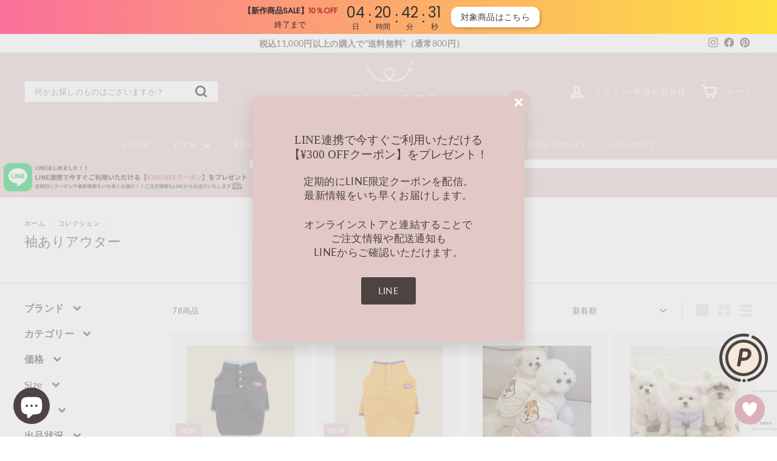

--- FILE ---
content_type: text/html; charset=utf-8
request_url: https://urbandogtokyo.com/collections/longsleeve_outer
body_size: 66098
content:
<!doctype html>
<html class="no-js" lang="ja" dir="ltr">
<head>
  <script type="text/javascript" src="https://js.crossees.com/csslp.js" async></script>
 
<meta name="google-site-verification" content="LkQ3WEiVrhMxX0GYhVXuY4u3s8ZyjyLHb2Ohx90R-io" />
<!-- AMPIFY-ME:START -->

<!-- AMPIFY-ME:END -->

  <meta charset="utf-8">
  <meta http-equiv="X-UA-Compatible" content="IE=edge,chrome=1">
  <meta name="viewport" content="width=device-width,initial-scale=1">
  <meta name="theme-color" content="#e2c9c7">
  <link rel="canonical" href="https://urbandogtokyo.com/collections/longsleeve_outer">
  <link rel="preload" as="script" href="//urbandogtokyo.com/cdn/shop/t/48/assets/theme.js?v=45978310851119577341693531253">
  <link rel="preconnect" href="https://cdn.shopify.com" crossorigin>
  <link rel="preconnect" href="https://fonts.shopifycdn.com" crossorigin>
  <link rel="dns-prefetch" href="https://productreviews.shopifycdn.com">
  <link rel="dns-prefetch" href="https://ajax.googleapis.com">
  <link rel="dns-prefetch" href="https://maps.googleapis.com">
  <link rel="dns-prefetch" href="https://maps.gstatic.com">

  <!-- 20251022 -->
  <script type="application/ld+json">
  {
    "@context": "http://schema.org",
    "@type": "Corporation",
    "name": "合同会社Urban pets project",
    "address": "〒206-0822 東京都稲城市坂浜1292-2",
    "telephone": "+819017337733",
    "URL": "https://urbandogtokyo.com/"
  }
  </script>
  <!-- 20251022 -->
  <!-- 20260120 SiteNavigationElement構造化データ -->
  <script type="application/ld+json">
  {
    "@context": "https://schema.org",
    "@type": "SiteNavigationElement",
    "hasPart": [
      {
        "@type": "WebPage",
        "name": "ドッグウェア（犬服）・犬用品通販「 URBAN DOG TOKYO」公式ストア",
        "url": "https://urbandogtokyo.com/"
      },
      {
        "@type": "WebPage",
        "name": "新着商品",
        "url": "https://urbandogtokyo.com/collections/new"
      },
      {
        "@type": "WebPage",
        "name": "全ての商品",
        "url": "https://urbandogtokyo.com/collections/all"
      },
      {
        "@type": "WebPage",
        "name": "即納商品",
        "url": "https://urbandogtokyo.com/collections/instant-delivery"
      },
      {
        "@type": "WebPage",
        "name": "今週のランキング",
        "url": "https://urbandogtokyo.com/collections/top15ranking"
      },
      {
        "@type": "WebPage",
        "name": "おすすめ商品百選",
        "url": "https://urbandogtokyo.com/collections/recommend-top10"
      },
      {
        "@type": "WebPage",
        "name": "再入荷商品",
        "url": "https://urbandogtokyo.com/collections/restock"
      },
      {
        "@type": "WebPage",
        "name": "予約販売商品",
        "url": "https://urbandogtokyo.com/collections/preorder"
      },
      {
        "@type": "WebPage",
        "name": "名入れ可能グッズ",
        "url": "https://urbandogtokyo.com/collections/personalized_name"
      },
      {
        "@type": "WebPage",
        "name": "うちの子・イラストグッズ",
        "url": "https://urbandogtokyo.com/collections/uchiono-original"
      },
      {
        "@type": "WebPage",
        "name": "キャラクターグッズ",
        "url": "https://urbandogtokyo.com/collections/characters"
      },
      {
        "@type": "WebPage",
        "name": "ミッフィー",
        "url": "https://urbandogtokyo.com/collections/miffy"
      },
      {
        "@type": "WebPage",
        "name": "ディズニー",
        "url": "https://urbandogtokyo.com/collections/disney"
      },
      {
        "@type": "WebPage",
        "name": "サンリオ",
        "url": "https://urbandogtokyo.com/collections/sanrio"
      },
      {
        "@type": "WebPage",
        "name": "不二家",
        "url": "https://urbandogtokyo.com/collections/fujiya"
      },
      {
        "@type": "WebPage",
        "name": "ケアベア",
        "url": "https://urbandogtokyo.com/collections/carebears"
      },
      {
        "@type": "WebPage",
        "name": "スヌーピー",
        "url": "https://urbandogtokyo.com/collections/snoopy-1"
      },
      {
        "@type": "WebPage",
        "name": "Mr.Men Little Miss",
        "url": "https://urbandogtokyo.com/collections/mrmenlittlemiss"
      },
      {
        "@type": "WebPage",
        "name": "クレヨンしんちゃん",
        "url": "https://urbandogtokyo.com/collections/shinchan"
      },
      {
        "@type": "WebPage",
        "name": "その他のキャラクター",
        "url": "https://urbandogtokyo.com/collections/othercharacter"
      },
      {
        "@type": "WebPage",
        "name": "日本独占販売ブランド",
        "url": "https://urbandogtokyo.com/collections/exclusivesales"
      },
      {
        "@type": "WebPage",
        "name": "BANDAL.Pet",
        "url": "https://urbandogtokyo.com/collections/bandal-pet-brandlist"
      },
      {
        "@type": "WebPage",
        "name": "BARBICHON",
        "url": "https://urbandogtokyo.com/collections/barbichon-brandlist"
      },
      {
        "@type": "WebPage",
        "name": "Bonjour TOU-TOU",
        "url": "https://urbandogtokyo.com/collections/bonjour-tou-tou-brandlist"
      },
      {
        "@type": "WebPage",
        "name": "cherry's cake",
        "url": "https://urbandogtokyo.com/collections/cherrys-cake"
      },
      {
        "@type": "WebPage",
        "name": "fet.studio",
        "url": "https://urbandogtokyo.com/collections/fet-studio"
      },
      {
        "@type": "WebPage",
        "name": "iCANDOR",
        "url": "https://urbandogtokyo.com/collections/icandor-brandlist"
      },
      {
        "@type": "WebPage",
        "name": "KITCHMOOD",
        "url": "https://urbandogtokyo.com/collections/kitchmood-brandlist"
      },
      {
        "@type": "WebPage",
        "name": "LOVEMORE",
        "url": "https://urbandogtokyo.com/collections/lovemore-brandlist"
      },
      {
        "@type": "WebPage",
        "name": "MOI ET LE CHIEN",
        "url": "https://urbandogtokyo.com/collections/moi-et-le-chien-brandlist"
      },
      {
        "@type": "WebPage",
        "name": "MOR:E SHOP",
        "url": "https://urbandogtokyo.com/collections/mor-e-shop"
      },
      {
        "@type": "WebPage",
        "name": "noutti",
        "url": "https://urbandogtokyo.com/collections/noutti-brandlist"
      },
      {
        "@type": "WebPage",
        "name": "WandookongMom",
        "url": "https://urbandogtokyo.com/collections/wandookongmom-brandlist"
      },
      {
        "@type": "WebPage",
        "name": "おもちゃ一覧",
        "url": "https://urbandogtokyo.com/collections/%E3%81%8A%E3%82%82%E3%81%A1%E3%82%83%E4%B8%80%E8%A6%A7"
      },
      {
        "@type": "WebPage",
        "name": "おもちゃ",
        "url": "https://urbandogtokyo.com/collections/toy"
      },
      {
        "@type": "WebPage",
        "name": "ノーズワークトイ",
        "url": "https://urbandogtokyo.com/collections/nosework-1"
      },
      {
        "@type": "WebPage",
        "name": "おもちゃ箱",
        "url": "https://urbandogtokyo.com/collections/%E3%81%8A%E3%82%82%E3%81%A1%E3%82%83%E7%AE%B1"
      },
      {
        "@type": "WebPage",
        "name": "袖ありトップス",
        "url": "https://urbandogtokyo.com/collections/longsleeve_tops"
      },
      {
        "@type": "WebPage",
        "name": "Tシャツ・カットソー",
        "url": "https://urbandogtokyo.com/collections/t-shirt"
      },
      {
        "@type": "WebPage",
        "name": "シャツ・ブラウス",
        "url": "https://urbandogtokyo.com/collections/shirt"
      },
      {
        "@type": "WebPage",
        "name": "トレーナー",
        "url": "https://urbandogtokyo.com/collections/sweatshirt"
      },
      {
        "@type": "WebPage",
        "name": "ボアトップス",
        "url": "https://urbandogtokyo.com/collections/boa_tops"
      },
      {
        "@type": "WebPage",
        "name": "フーディー",
        "url": "https://urbandogtokyo.com/collections/hoodie-1"
      },
      {
        "@type": "WebPage",
        "name": "ニット",
        "url": "https://urbandogtokyo.com/collections/knit"
      },
      {
        "@type": "WebPage",
        "name": "カーディガン",
        "url": "https://urbandogtokyo.com/collections/longsleeve_cardigan"
      },
      {
        "@type": "WebPage",
        "name": "袖なしトップス",
        "url": "https://urbandogtokyo.com/collections/sleeveless_tops"
      },
      {
        "@type": "WebPage",
        "name": "キャミソール",
        "url": "https://urbandogtokyo.com/collections/camisole"
      },
      {
        "@type": "WebPage",
        "name": "カットソー",
        "url": "https://urbandogtokyo.com/collections/sleeveless"
      },
      {
        "@type": "WebPage",
        "name": "シャツ・ブラウス",
        "url": "https://urbandogtokyo.com/collections/sleeveless_shirt"
      },
      {
        "@type": "WebPage",
        "name": "フーディー",
        "url": "https://urbandogtokyo.com/collections/sleeveless_hoodie"
      },
      {
        "@type": "WebPage",
        "name": "ニット",
        "url": "https://urbandogtokyo.com/collections/sleeveless_knit"
      },
      {
        "@type": "WebPage",
        "name": "カーディガン",
        "url": "https://urbandogtokyo.com/collections/sleeveless_cardigan"
      },
      {
        "@type": "WebPage",
        "name": "ショート丈トップス",
        "url": "https://urbandogtokyo.com/collections/short"
      },
      {
        "@type": "WebPage",
        "name": "ボトムス",
        "url": "https://urbandogtokyo.com/collections/bottoms"
      },
      {
        "@type": "WebPage",
        "name": "オーバーオール",
        "url": "https://urbandogtokyo.com/collections/overalls"
      },
      {
        "@type": "WebPage",
        "name": "ジャンパースカート",
        "url": "https://urbandogtokyo.com/collections/jumperskirt"
      },
      {
        "@type": "WebPage",
        "name": "ワンピース・ドレス",
        "url": "https://urbandogtokyo.com/collections/one-piece"
      },
      {
        "@type": "WebPage",
        "name": "ロンパース・オールインワン",
        "url": "https://urbandogtokyo.com/collections/rompers"
      },
      {
        "@type": "WebPage",
        "name": "袖ありアウター",
        "url": "https://urbandogtokyo.com/collections/longsleeve_outer"
      },
      {
        "@type": "WebPage",
        "name": "ボアアウター",
        "url": "https://urbandogtokyo.com/collections/boa_outer"
      },
      {
        "@type": "WebPage",
        "name": "コート",
        "url": "https://urbandogtokyo.com/collections/coat"
      },
      {
        "@type": "WebPage",
        "name": "ジャケット",
        "url": "https://urbandogtokyo.com/collections/jacket"
      },
      {
        "@type": "WebPage",
        "name": "ジャンパー",
        "url": "https://urbandogtokyo.com/collections/longsleeve_jumper"
      },
      {
        "@type": "WebPage",
        "name": "袖なしアウター",
        "url": "https://urbandogtokyo.com/collections/sleeveless_outer"
      },
      {
        "@type": "WebPage",
        "name": "ボアアウター",
        "url": "https://urbandogtokyo.com/collections/sleeveless_boa_outer"
      },
      {
        "@type": "WebPage",
        "name": "ニットアウター",
        "url": "https://urbandogtokyo.com/collections/sleeveless_knit_outer"
      },
      {
        "@type": "WebPage",
        "name": "ダウン",
        "url": "https://urbandogtokyo.com/collections/sleeveless_down"
      },
      {
        "@type": "WebPage",
        "name": "ベスト",
        "url": "https://urbandogtokyo.com/collections/sleeveless_vest"
      },
      {
        "@type": "WebPage",
        "name": "ジャケット",
        "url": "https://urbandogtokyo.com/collections/sleeveless_jacket"
      },
      {
        "@type": "WebPage",
        "name": "ジャンパー",
        "url": "https://urbandogtokyo.com/collections/sleeveless_jumper"
      },
      {
        "@type": "WebPage",
        "name": "ポンチョ・ケープ",
        "url": "https://urbandogtokyo.com/collections/poncho"
      },
      {
        "@type": "WebPage",
        "name": "レインコート",
        "url": "https://urbandogtokyo.com/collections/raincoat"
      },
      {
        "@type": "WebPage",
        "name": "コスチューム",
        "url": "https://urbandogtokyo.com/collections/costume"
      },
      {
        "@type": "WebPage",
        "name": "パジャマ",
        "url": "https://urbandogtokyo.com/collections/pajamas"
      },
      {
        "@type": "WebPage",
        "name": "機能性服",
        "url": "https://urbandogtokyo.com/collections/functionality"
      },
      {
        "@type": "WebPage",
        "name": "水着・ビーチグッズ",
        "url": "https://urbandogtokyo.com/collections/beach"
      },
      {
        "@type": "WebPage",
        "name": "シューズ",
        "url": "https://urbandogtokyo.com/collections/shoes"
      },
      {
        "@type": "WebPage",
        "name": "アクセサリー",
        "url": "https://urbandogtokyo.com/collections/accessory"
      },
      {
        "@type": "WebPage",
        "name": "ネックレス",
        "url": "https://urbandogtokyo.com/collections/necklace"
      },
      {
        "@type": "WebPage",
        "name": "ビブ・スタイ",
        "url": "https://urbandogtokyo.com/collections/bibu"
      },
      {
        "@type": "WebPage",
        "name": "帽子",
        "url": "https://urbandogtokyo.com/collections/cap"
      },
      {
        "@type": "WebPage",
        "name": "マフラー",
        "url": "https://urbandogtokyo.com/collections/muffler"
      },
      {
        "@type": "WebPage",
        "name": "スカーフ",
        "url": "https://urbandogtokyo.com/collections/scarf"
      },
      {
        "@type": "WebPage",
        "name": "ヘアアクセサリー",
        "url": "https://urbandogtokyo.com/collections/hair_accessory"
      },
      {
        "@type": "WebPage",
        "name": "ブローチ・ワッペン",
        "url": "https://urbandogtokyo.com/collections/wappenn"
      },
      {
        "@type": "WebPage",
        "name": "犬用バッグ",
        "url": "https://urbandogtokyo.com/collections/dog_bag"
      },
      {
        "@type": "WebPage",
        "name": "リンクコーデ",
        "url": "https://urbandogtokyo.com/collections/matching_outfits"
      },
      {
        "@type": "WebPage",
        "name": "犬用",
        "url": "https://urbandogtokyo.com/collections/matching_outfits_dog"
      },
      {
        "@type": "WebPage",
        "name": "リンクコーデ(オーナー用)",
        "url": "https://urbandogtokyo.com/collections/matching_outfits_human"
      },
      {
        "@type": "WebPage",
        "name": "お散歩グッズ",
        "url": "https://urbandogtokyo.com/collections/walk_goods"
      },
      {
        "@type": "WebPage",
        "name": "首輪",
        "url": "https://urbandogtokyo.com/collections/collar"
      },
      {
        "@type": "WebPage",
        "name": "犬用ハーネス",
        "url": "https://urbandogtokyo.com/collections/harness"
      },
      {
        "@type": "WebPage",
        "name": "リード",
        "url": "https://urbandogtokyo.com/collections/leash"
      },
      {
        "@type": "WebPage",
        "name": "迷子札",
        "url": "https://urbandogtokyo.com/collections/name_tag"
      },
      {
        "@type": "WebPage",
        "name": "水筒・おやつケース",
        "url": "https://urbandogtokyo.com/collections/bottle"
      },
      {
        "@type": "WebPage",
        "name": "マナー用品",
        "url": "https://urbandogtokyo.com/collections/manner_goods"
      },
      {
        "@type": "WebPage",
        "name": "保冷・保温グッズ",
        "url": "https://urbandogtokyo.com/collections/coolpouch_goods"
      },
      {
        "@type": "WebPage",
        "name": "その他のお散歩グッズ",
        "url": "https://urbandogtokyo.com/collections/%E3%81%9D%E3%81%AE%E4%BB%96%E3%81%AE%E3%81%8A%E6%95%A3%E6%AD%A9%E3%82%B0%E3%83%83%E3%82%BA"
      },
      {
        "@type": "WebPage",
        "name": "バッグ",
        "url": "https://urbandogtokyo.com/collections/bag"
      },
      {
        "@type": "WebPage",
        "name": "スリングバッグ",
        "url": "https://urbandogtokyo.com/collections/sling"
      },
      {
        "@type": "WebPage",
        "name": "キャリーバッグ",
        "url": "https://urbandogtokyo.com/collections/carrierbag"
      },
      {
        "@type": "WebPage",
        "name": "リュック",
        "url": "https://urbandogtokyo.com/collections/backpack"
      },
      {
        "@type": "WebPage",
        "name": "ドライブベッド",
        "url": "https://urbandogtokyo.com/collections/drive_bed"
      },
      {
        "@type": "WebPage",
        "name": "お散歩バッグ",
        "url": "https://urbandogtokyo.com/collections/walk_bag"
      },
      {
        "@type": "WebPage",
        "name": "巾着袋",
        "url": "https://urbandogtokyo.com/collections/drawstring-bag"
      },
      {
        "@type": "WebPage",
        "name": "ライフスタイル・ホームグッズ",
        "url": "https://urbandogtokyo.com/collections/homegoods"
      },
      {
        "@type": "WebPage",
        "name": "食器・食事グッズ",
        "url": "https://urbandogtokyo.com/collections/foodgoods"
      },
      {
        "@type": "WebPage",
        "name": "ハウス",
        "url": "https://urbandogtokyo.com/collections/house"
      },
      {
        "@type": "WebPage",
        "name": "クッション・ベッド・枕",
        "url": "https://urbandogtokyo.com/collections/cushion"
      },
      {
        "@type": "WebPage",
        "name": "ブランケット・マット",
        "url": "https://urbandogtokyo.com/collections/blanket"
      },
      {
        "@type": "WebPage",
        "name": "ステップ",
        "url": "https://urbandogtokyo.com/collections/home_step"
      },
      {
        "@type": "WebPage",
        "name": "収納グッズ",
        "url": "https://urbandogtokyo.com/collections/storage_goods"
      },
      {
        "@type": "WebPage",
        "name": "洋服ラック",
        "url": "https://urbandogtokyo.com/collections/rack"
      },
      {
        "@type": "WebPage",
        "name": "トイレグッズ",
        "url": "https://urbandogtokyo.com/collections/toilet"
      },
      {
        "@type": "WebPage",
        "name": "保冷/保温グッズ",
        "url": "https://urbandogtokyo.com/collections/coolpouch_goods"
      },
      {
        "@type": "WebPage",
        "name": "タオル・ハンカチ",
        "url": "https://urbandogtokyo.com/collections/towel"
      },
      {
        "@type": "WebPage",
        "name": "ライフスタイル・ホームグッズその他",
        "url": "https://urbandogtokyo.com/collections/other_lifestyle"
      },
      {
        "@type": "WebPage",
        "name": "ケア用品",
        "url": "https://urbandogtokyo.com/collections/caregoods"
      },
      {
        "@type": "WebPage",
        "name": "被毛ケア用品",
        "url": "https://urbandogtokyo.com/collections/fur_care"
      },
      {
        "@type": "WebPage",
        "name": "肉球ケア用品",
        "url": "https://urbandogtokyo.com/collections/padcare"
      },
      {
        "@type": "WebPage",
        "name": "エリザベスカラー",
        "url": "https://urbandogtokyo.com/collections/elizabethcollar"
      },
      {
        "@type": "WebPage",
        "name": "マナーベルト",
        "url": "https://urbandogtokyo.com/collections/manner"
      },
      {
        "@type": "WebPage",
        "name": "オーナーグッズ",
        "url": "https://urbandogtokyo.com/collections/owner"
      },
      {
        "@type": "WebPage",
        "name": "洋服(人間用)",
        "url": "https://urbandogtokyo.com/collections/human_wear"
      },
      {
        "@type": "WebPage",
        "name": "アクセサリー(人間用)",
        "url": "https://urbandogtokyo.com/collections/human_accessory"
      },
      {
        "@type": "WebPage",
        "name": "ポーチ",
        "url": "https://urbandogtokyo.com/collections/pouch"
      },
      {
        "@type": "WebPage",
        "name": "iphoneケース",
        "url": "https://urbandogtokyo.com/collections/iphone"
      },
      {
        "@type": "WebPage",
        "name": "オーナーグッズその他",
        "url": "https://urbandogtokyo.com/collections/other_owner"
      },
      {
        "@type": "WebPage",
        "name": "大型犬対応",
        "url": "https://urbandogtokyo.com/collections/largedog"
      },
      {
        "@type": "WebPage",
        "name": "その他のペット用品",
        "url": "https://urbandogtokyo.com/collections/other_pets"
      },
      {
        "@type": "WebPage",
        "name": "猫用品",
        "url": "https://urbandogtokyo.com/collections/cat"
      },
      {
        "@type": "WebPage",
        "name": "その他のペット用品",
        "url": "https://urbandogtokyo.com/collections/other_pets"
      },
      {
        "@type": "WebPage",
        "name": "レジャーグッズ",
        "url": "https://urbandogtokyo.com/collections/leisure"
      },
      {
        "@type": "WebPage",
        "name": "シーズン別",
        "url": "https://urbandogtokyo.com/"
      },
      {
        "@type": "WebPage",
        "name": "春",
        "url": "https://urbandogtokyo.com/collections/springcollection"
      },
      {
        "@type": "WebPage",
        "name": "夏",
        "url": "https://urbandogtokyo.com/collections/summercollection"
      },
      {
        "@type": "WebPage",
        "name": "秋",
        "url": "https://urbandogtokyo.com/collections/autumncollection"
      },
      {
        "@type": "WebPage",
        "name": "冬",
        "url": "https://urbandogtokyo.com/collections/wintercollection"
      },
      {
        "@type": "WebPage",
        "name": "シーン別",
        "url": "https://urbandogtokyo.com/collections/%E3%82%B7%E3%83%BC%E3%83%B3%E5%88%A5"
      },
      {
        "@type": "WebPage",
        "name": "誕生日",
        "url": "https://urbandogtokyo.com/collections/birthday"
      },
      {
        "@type": "WebPage",
        "name": "新生活",
        "url": "https://urbandogtokyo.com/collections/new_life"
      },
      {
        "@type": "WebPage",
        "name": "ピクニック・キャンプ",
        "url": "https://urbandogtokyo.com/collections/picnic"
      },
      {
        "@type": "WebPage",
        "name": "梅雨・雨の日",
        "url": "https://urbandogtokyo.com/collections/rain"
      },
      {
        "@type": "WebPage",
        "name": "防虫",
        "url": "https://urbandogtokyo.com/collections/moth_proofing"
      },
      {
        "@type": "WebPage",
        "name": "冷感・UVカット・保冷",
        "url": "https://urbandogtokyo.com/collections/cool-uv"
      },
      {
        "@type": "WebPage",
        "name": "発熱・保温",
        "url": "https://urbandogtokyo.com/collections/warm_goods"
      },
      {
        "@type": "WebPage",
        "name": "ホテルライクなインテリア",
        "url": "https://urbandogtokyo.com/collections/hotellike"
      },
      {
        "@type": "WebPage",
        "name": "プール・海・川遊び",
        "url": "https://urbandogtokyo.com/collections/pool"
      },
      {
        "@type": "WebPage",
        "name": "旅行",
        "url": "https://urbandogtokyo.com/collections/travel"
      },
      {
        "@type": "WebPage",
        "name": "防災",
        "url": "https://urbandogtokyo.com/collections/disaster_prevention"
      },
      {
        "@type": "WebPage",
        "name": "通院",
        "url": "https://urbandogtokyo.com/collections/hospital"
      },
      {
        "@type": "WebPage",
        "name": "ドライブ",
        "url": "https://urbandogtokyo.com/collections/drive"
      },
      {
        "@type": "WebPage",
        "name": "カフェ・レストラン",
        "url": "https://urbandogtokyo.com/collections/cafe"
      },
      {
        "@type": "WebPage",
        "name": "食事グッズ",
        "url": "https://urbandogtokyo.com/collections/eat"
      },
      {
        "@type": "WebPage",
        "name": "ハロウィン",
        "url": "https://urbandogtokyo.com/collections/halloween"
      },
      {
        "@type": "WebPage",
        "name": "クリスマス",
        "url": "https://urbandogtokyo.com/collections/christmas_goods"
      },
      {
        "@type": "WebPage",
        "name": "バレンタイン",
        "url": "https://urbandogtokyo.com/collections/valentine"
      }
    ]
  }
  </script>
  <!--///20260120 SiteNavigationElement構造化データ --><link rel="shortcut icon" href="//urbandogtokyo.com/cdn/shop/files/40_x_40_px_4_98cc7c6b-85b3-4dd1-9384-be012a6bf230_32x32.png?v=1693536763" type="image/png" /><title>袖ありアウター
&ndash; URBAN DOG TOKYO
</title>
<meta property="og:site_name" content="URBAN DOG TOKYO">
  <meta property="og:url" content="https://urbandogtokyo.com/collections/longsleeve_outer">
  <meta property="og:title" content="袖ありアウター">
  <meta property="og:type" content="website">
  <meta property="og:description" content="人気ブランドのドッグウェア（犬服）やドッググッズ（犬用品）を通販する URBAN DOG TOKYO（アーバンドッグトウキョウ）の公式サイト。チワワ・トイプードル・ポメラニアン・ヨークシャテリア・マルチーズなどの小型犬からシュナウザー・フレブル・柴犬などの中型犬のドッグウェア（犬服）を中心に、ここでしか買えない日本独占販売ブランドをはじめとするおしゃれでかわいい上質な海外ブランド（韓国・アメリカ・北欧）のドッググッズ（犬用品）やドッグウェア（犬服）を通販しています。世界にひとつだけのうちの子グッズや名入れグッズ、ペットとの旅行やお出かけに役立つドッグスリングバッグやキャリーバッグなどの上質で高品質な商品も充実しています。"><meta property="og:image" content="http://urbandogtokyo.com/cdn/shop/files/2023-02-02T151816.219.png?v=1675318709">
    <meta property="og:image:secure_url" content="https://urbandogtokyo.com/cdn/shop/files/2023-02-02T151816.219.png?v=1675318709">
    <meta property="og:image:width" content="1200">
    <meta property="og:image:height" content="626"><meta name="twitter:site" content="@">
  <meta name="twitter:card" content="summary_large_image">
  <meta name="twitter:title" content="袖ありアウター">
  <meta name="twitter:description" content="人気ブランドのドッグウェア（犬服）やドッググッズ（犬用品）を通販する URBAN DOG TOKYO（アーバンドッグトウキョウ）の公式サイト。チワワ・トイプードル・ポメラニアン・ヨークシャテリア・マルチーズなどの小型犬からシュナウザー・フレブル・柴犬などの中型犬のドッグウェア（犬服）を中心に、ここでしか買えない日本独占販売ブランドをはじめとするおしゃれでかわいい上質な海外ブランド（韓国・アメリカ・北欧）のドッググッズ（犬用品）やドッグウェア（犬服）を通販しています。世界にひとつだけのうちの子グッズや名入れグッズ、ペットとの旅行やお出かけに役立つドッグスリングバッグやキャリーバッグなどの上質で高品質な商品も充実しています。">
<style data-shopify>
  @font-face {
  font-family: Lato;
  font-weight: 400;
  font-style: normal;
  font-display: swap;
  src: url("//urbandogtokyo.com/cdn/fonts/lato/lato_n4.c3b93d431f0091c8be23185e15c9d1fee1e971c5.woff2") format("woff2"),
       url("//urbandogtokyo.com/cdn/fonts/lato/lato_n4.d5c00c781efb195594fd2fd4ad04f7882949e327.woff") format("woff");
}


  @font-face {
  font-family: Lato;
  font-weight: 600;
  font-style: normal;
  font-display: swap;
  src: url("//urbandogtokyo.com/cdn/fonts/lato/lato_n6.38d0e3b23b74a60f769c51d1df73fac96c580d59.woff2") format("woff2"),
       url("//urbandogtokyo.com/cdn/fonts/lato/lato_n6.3365366161bdcc36a3f97cfbb23954d8c4bf4079.woff") format("woff");
}

  @font-face {
  font-family: Lato;
  font-weight: 400;
  font-style: italic;
  font-display: swap;
  src: url("//urbandogtokyo.com/cdn/fonts/lato/lato_i4.09c847adc47c2fefc3368f2e241a3712168bc4b6.woff2") format("woff2"),
       url("//urbandogtokyo.com/cdn/fonts/lato/lato_i4.3c7d9eb6c1b0a2bf62d892c3ee4582b016d0f30c.woff") format("woff");
}

  @font-face {
  font-family: Lato;
  font-weight: 600;
  font-style: italic;
  font-display: swap;
  src: url("//urbandogtokyo.com/cdn/fonts/lato/lato_i6.ab357ee5069e0603c2899b31e2b8ae84c4a42a48.woff2") format("woff2"),
       url("//urbandogtokyo.com/cdn/fonts/lato/lato_i6.3164fed79d7d987c1390528781c7c2f59ac7a746.woff") format("woff");
}

</style><link href="//urbandogtokyo.com/cdn/shop/t/48/assets/theme.css?v=18353404690143851591696002491" rel="stylesheet" type="text/css" media="all" />
  <link href="//urbandogtokyo.com/cdn/shop/t/48/assets/next.css?v=178371269622261623561765955409" rel="stylesheet" type="text/css" media="all" />
<style data-shopify>:root {
    --typeHeaderPrimary: "New York";
    --typeHeaderFallback: Iowan Old Style, Apple Garamond, Baskerville, Times New Roman, Droid Serif, Times, Source Serif Pro, serif, Apple Color Emoji, Segoe UI Emoji, Segoe UI Symbol;
    --typeHeaderSize: 22px;
    --typeHeaderWeight: 400;
    --typeHeaderLineHeight: 1.3;
    --typeHeaderSpacing: 0.0em;

    --typeBasePrimary:Lato;
    --typeBaseFallback:sans-serif;
    --typeBaseSize: 13px;
    --typeBaseWeight: 400;
    --typeBaseSpacing: 0.025em;
    --typeBaseLineHeight: 1.4;

    --colorSmallImageBg: #ffffff;
    --colorSmallImageBgDark: #f7f7f7;
    --colorLargeImageBg: #ffffff;
    --colorLargeImageBgLight: #ffffff;

    --iconWeight: 7px;
    --iconLinecaps: miter;

    
      --buttonRadius: 3px;
      --btnPadding: 11px 25px;
    

    
      --roundness: 0;
    

    
      --gridThickness: 0;
    

    --productTileMargin: 10%;
    --collectionTileMargin: 0%;

    --swatchSize: 45px;
  }

  @media screen and (max-width: 768px) {
    :root {
      --typeBaseSize: 11px;

      
        --roundness: 0;
        --btnPadding: 9px 17px;
      
    }
  }</style><script>
    document.documentElement.className = document.documentElement.className.replace('no-js', 'js');

    window.theme = window.theme || {};
    theme.routes = {
      home: "/",
      collections: "/collections",
      cart: "/cart.js",
      cartPage: "/cart",
      cartAdd: "/cart/add.js",
      cartChange: "/cart/change.js",
      search: "/search",
      predictiveSearch: "/search/suggest"
    };

    theme.strings = {
      soldOut: "Sold Out",
      unavailable: "無効",
      inStockLabel: "在庫あり",
      oneStockLabel: "Low stock - [count] item left",
      otherStockLabel: "Low stock - [count] items left",
      willNotShipUntil: "発送 [date]",
      willBeInStockAfter: "再入荷 [date]",
      waitingForStock: "在庫状況",
      savePrice: "",
      cartEmpty: "カートは現在空です。",
      cartTermsConfirmation: "決済するには、利用規約に同意する必要があります",
      searchCollections: "コレクション",
      searchPages: "ページ",
      searchArticles: "商品",
      maxQuantity: ""
    };
    theme.settings = {
      cartType: "page",
      isCustomerTemplate: false,
      moneyFormat: "¥{{amount_no_decimals}}",
      saveType: "dollar",
      productImageSize: "square",
      productImageCover: false,
      predictiveSearch: true,
      predictiveSearchType: null,
      superScriptSetting: true,
      superScriptPrice: false,
      quickView: true,
      quickAdd: true,
      themeName: 'Expanse',
      themeVersion: "4.4.1"
    };
  </script>

  <script>window.performance && window.performance.mark && window.performance.mark('shopify.content_for_header.start');</script><meta name="google-site-verification" content="LkQ3WEiVrhMxX0GYhVXuY4u3s8ZyjyLHb2Ohx90R-io">
<meta name="facebook-domain-verification" content="42menyeq1l5t1bi4riyl3yy5bbma3k">
<meta id="shopify-digital-wallet" name="shopify-digital-wallet" content="/10395910229/digital_wallets/dialog">
<meta name="shopify-checkout-api-token" content="bc3700342adec00a39a254da5ef3ced3">
<meta id="in-context-paypal-metadata" data-shop-id="10395910229" data-venmo-supported="false" data-environment="production" data-locale="ja_JP" data-paypal-v4="true" data-currency="JPY">
<link rel="alternate" type="application/atom+xml" title="Feed" href="/collections/longsleeve_outer.atom" />
<link rel="next" href="/collections/longsleeve_outer?page=2">
<link rel="alternate" type="application/json+oembed" href="https://urbandogtokyo.com/collections/longsleeve_outer.oembed">
<script async="async" src="/checkouts/internal/preloads.js?locale=ja-JP"></script>
<script id="shopify-features" type="application/json">{"accessToken":"bc3700342adec00a39a254da5ef3ced3","betas":["rich-media-storefront-analytics"],"domain":"urbandogtokyo.com","predictiveSearch":false,"shopId":10395910229,"locale":"ja"}</script>
<script>var Shopify = Shopify || {};
Shopify.shop = "urbandog-tokyo.myshopify.com";
Shopify.locale = "ja";
Shopify.currency = {"active":"JPY","rate":"1.0"};
Shopify.country = "JP";
Shopify.theme = {"name":"0901","id":137311420662,"schema_name":"Expanse","schema_version":"4.4.1","theme_store_id":902,"role":"main"};
Shopify.theme.handle = "null";
Shopify.theme.style = {"id":null,"handle":null};
Shopify.cdnHost = "urbandogtokyo.com/cdn";
Shopify.routes = Shopify.routes || {};
Shopify.routes.root = "/";</script>
<script type="module">!function(o){(o.Shopify=o.Shopify||{}).modules=!0}(window);</script>
<script>!function(o){function n(){var o=[];function n(){o.push(Array.prototype.slice.apply(arguments))}return n.q=o,n}var t=o.Shopify=o.Shopify||{};t.loadFeatures=n(),t.autoloadFeatures=n()}(window);</script>
<script id="shop-js-analytics" type="application/json">{"pageType":"collection"}</script>
<script defer="defer" async type="module" src="//urbandogtokyo.com/cdn/shopifycloud/shop-js/modules/v2/client.init-shop-cart-sync_PyU3Cxph.ja.esm.js"></script>
<script defer="defer" async type="module" src="//urbandogtokyo.com/cdn/shopifycloud/shop-js/modules/v2/chunk.common_3XpQ5sgE.esm.js"></script>
<script type="module">
  await import("//urbandogtokyo.com/cdn/shopifycloud/shop-js/modules/v2/client.init-shop-cart-sync_PyU3Cxph.ja.esm.js");
await import("//urbandogtokyo.com/cdn/shopifycloud/shop-js/modules/v2/chunk.common_3XpQ5sgE.esm.js");

  window.Shopify.SignInWithShop?.initShopCartSync?.({"fedCMEnabled":true,"windoidEnabled":true});

</script>
<script>(function() {
  var isLoaded = false;
  function asyncLoad() {
    if (isLoaded) return;
    isLoaded = true;
    var urls = ["\/\/d1liekpayvooaz.cloudfront.net\/apps\/customizery\/customizery.js?shop=urbandog-tokyo.myshopify.com","https:\/\/assets.cloudlift.app\/api\/assets\/upload.js?shop=urbandog-tokyo.myshopify.com","\/\/www.powr.io\/powr.js?powr-token=urbandog-tokyo.myshopify.com\u0026external-type=shopify\u0026shop=urbandog-tokyo.myshopify.com","https:\/\/cdn.nfcube.com\/instafeed-366f87e4c3f1a0fac44050ba3aee0a9b.js?shop=urbandog-tokyo.myshopify.com","https:\/\/asia-northeast1-affiliate-pr.cloudfunctions.net\/script?shop=urbandog-tokyo.myshopify.com","https:\/\/urbandogtokyo.com\/tools\/prime-review\/scripts\/float_button.js?shop=urbandog-tokyo.myshopify.com","\/\/cdn.shopify.com\/proxy\/745b950b069f9bca318d0ca85855b1840c6ffac1a4e636f3e0fddfcaf7207711\/static.cdn.printful.com\/static\/js\/external\/shopify-product-customizer.js?v=0.28\u0026shop=urbandog-tokyo.myshopify.com\u0026sp-cache-control=cHVibGljLCBtYXgtYWdlPTkwMA","https:\/\/gift-script-pr.pages.dev\/script.js?shop=urbandog-tokyo.myshopify.com","https:\/\/cdn.shopify.com\/s\/files\/1\/0103\/9591\/0229\/t\/33\/assets\/lipify_coop_top_v2.js?uniqueid=6414fa1361fdc\u0026shop=urbandog-tokyo.myshopify.com","https:\/\/sdk-v3-discount.autoketing.org\/discount-embed.js?v=1730259459085491845\u0026shop=urbandog-tokyo.myshopify.com","https:\/\/cdn.hextom.com\/js\/freeshippingbar.js?shop=urbandog-tokyo.myshopify.com","https:\/\/timer.good-apps.co\/storage\/js\/good_apps_timer-urbandog-tokyo.myshopify.com.js?ver=78\u0026shop=urbandog-tokyo.myshopify.com","\/\/backinstock.useamp.com\/widget\/18109_1767154524.js?category=bis\u0026v=6\u0026shop=urbandog-tokyo.myshopify.com","https:\/\/cdn.autoketing.org\/sdk-cdn\/sales-pop\/dist\/sales-pop-embed.js?t=1768825493292048822\u0026shop=urbandog-tokyo.myshopify.com"];
    for (var i = 0; i < urls.length; i++) {
      var s = document.createElement('script');
      s.type = 'text/javascript';
      s.async = true;
      s.src = urls[i];
      var x = document.getElementsByTagName('script')[0];
      x.parentNode.insertBefore(s, x);
    }
  };
  if(window.attachEvent) {
    window.attachEvent('onload', asyncLoad);
  } else {
    window.addEventListener('load', asyncLoad, false);
  }
})();</script>
<script id="__st">var __st={"a":10395910229,"offset":32400,"reqid":"371a2514-37f5-4f59-bc32-29dbc34775ef-1768932973","pageurl":"urbandogtokyo.com\/collections\/longsleeve_outer","u":"f307e6636658","p":"collection","rtyp":"collection","rid":403942736118};</script>
<script>window.ShopifyPaypalV4VisibilityTracking = true;</script>
<script id="captcha-bootstrap">!function(){'use strict';const t='contact',e='account',n='new_comment',o=[[t,t],['blogs',n],['comments',n],[t,'customer']],c=[[e,'customer_login'],[e,'guest_login'],[e,'recover_customer_password'],[e,'create_customer']],r=t=>t.map((([t,e])=>`form[action*='/${t}']:not([data-nocaptcha='true']) input[name='form_type'][value='${e}']`)).join(','),a=t=>()=>t?[...document.querySelectorAll(t)].map((t=>t.form)):[];function s(){const t=[...o],e=r(t);return a(e)}const i='password',u='form_key',d=['recaptcha-v3-token','g-recaptcha-response','h-captcha-response',i],f=()=>{try{return window.sessionStorage}catch{return}},m='__shopify_v',_=t=>t.elements[u];function p(t,e,n=!1){try{const o=window.sessionStorage,c=JSON.parse(o.getItem(e)),{data:r}=function(t){const{data:e,action:n}=t;return t[m]||n?{data:e,action:n}:{data:t,action:n}}(c);for(const[e,n]of Object.entries(r))t.elements[e]&&(t.elements[e].value=n);n&&o.removeItem(e)}catch(o){console.error('form repopulation failed',{error:o})}}const l='form_type',E='cptcha';function T(t){t.dataset[E]=!0}const w=window,h=w.document,L='Shopify',v='ce_forms',y='captcha';let A=!1;((t,e)=>{const n=(g='f06e6c50-85a8-45c8-87d0-21a2b65856fe',I='https://cdn.shopify.com/shopifycloud/storefront-forms-hcaptcha/ce_storefront_forms_captcha_hcaptcha.v1.5.2.iife.js',D={infoText:'hCaptchaによる保護',privacyText:'プライバシー',termsText:'利用規約'},(t,e,n)=>{const o=w[L][v],c=o.bindForm;if(c)return c(t,g,e,D).then(n);var r;o.q.push([[t,g,e,D],n]),r=I,A||(h.body.append(Object.assign(h.createElement('script'),{id:'captcha-provider',async:!0,src:r})),A=!0)});var g,I,D;w[L]=w[L]||{},w[L][v]=w[L][v]||{},w[L][v].q=[],w[L][y]=w[L][y]||{},w[L][y].protect=function(t,e){n(t,void 0,e),T(t)},Object.freeze(w[L][y]),function(t,e,n,w,h,L){const[v,y,A,g]=function(t,e,n){const i=e?o:[],u=t?c:[],d=[...i,...u],f=r(d),m=r(i),_=r(d.filter((([t,e])=>n.includes(e))));return[a(f),a(m),a(_),s()]}(w,h,L),I=t=>{const e=t.target;return e instanceof HTMLFormElement?e:e&&e.form},D=t=>v().includes(t);t.addEventListener('submit',(t=>{const e=I(t);if(!e)return;const n=D(e)&&!e.dataset.hcaptchaBound&&!e.dataset.recaptchaBound,o=_(e),c=g().includes(e)&&(!o||!o.value);(n||c)&&t.preventDefault(),c&&!n&&(function(t){try{if(!f())return;!function(t){const e=f();if(!e)return;const n=_(t);if(!n)return;const o=n.value;o&&e.removeItem(o)}(t);const e=Array.from(Array(32),(()=>Math.random().toString(36)[2])).join('');!function(t,e){_(t)||t.append(Object.assign(document.createElement('input'),{type:'hidden',name:u})),t.elements[u].value=e}(t,e),function(t,e){const n=f();if(!n)return;const o=[...t.querySelectorAll(`input[type='${i}']`)].map((({name:t})=>t)),c=[...d,...o],r={};for(const[a,s]of new FormData(t).entries())c.includes(a)||(r[a]=s);n.setItem(e,JSON.stringify({[m]:1,action:t.action,data:r}))}(t,e)}catch(e){console.error('failed to persist form',e)}}(e),e.submit())}));const S=(t,e)=>{t&&!t.dataset[E]&&(n(t,e.some((e=>e===t))),T(t))};for(const o of['focusin','change'])t.addEventListener(o,(t=>{const e=I(t);D(e)&&S(e,y())}));const B=e.get('form_key'),M=e.get(l),P=B&&M;t.addEventListener('DOMContentLoaded',(()=>{const t=y();if(P)for(const e of t)e.elements[l].value===M&&p(e,B);[...new Set([...A(),...v().filter((t=>'true'===t.dataset.shopifyCaptcha))])].forEach((e=>S(e,t)))}))}(h,new URLSearchParams(w.location.search),n,t,e,['guest_login'])})(!0,!0)}();</script>
<script integrity="sha256-4kQ18oKyAcykRKYeNunJcIwy7WH5gtpwJnB7kiuLZ1E=" data-source-attribution="shopify.loadfeatures" defer="defer" src="//urbandogtokyo.com/cdn/shopifycloud/storefront/assets/storefront/load_feature-a0a9edcb.js" crossorigin="anonymous"></script>
<script data-source-attribution="shopify.dynamic_checkout.dynamic.init">var Shopify=Shopify||{};Shopify.PaymentButton=Shopify.PaymentButton||{isStorefrontPortableWallets:!0,init:function(){window.Shopify.PaymentButton.init=function(){};var t=document.createElement("script");t.src="https://urbandogtokyo.com/cdn/shopifycloud/portable-wallets/latest/portable-wallets.ja.js",t.type="module",document.head.appendChild(t)}};
</script>
<script data-source-attribution="shopify.dynamic_checkout.buyer_consent">
  function portableWalletsHideBuyerConsent(e){var t=document.getElementById("shopify-buyer-consent"),n=document.getElementById("shopify-subscription-policy-button");t&&n&&(t.classList.add("hidden"),t.setAttribute("aria-hidden","true"),n.removeEventListener("click",e))}function portableWalletsShowBuyerConsent(e){var t=document.getElementById("shopify-buyer-consent"),n=document.getElementById("shopify-subscription-policy-button");t&&n&&(t.classList.remove("hidden"),t.removeAttribute("aria-hidden"),n.addEventListener("click",e))}window.Shopify?.PaymentButton&&(window.Shopify.PaymentButton.hideBuyerConsent=portableWalletsHideBuyerConsent,window.Shopify.PaymentButton.showBuyerConsent=portableWalletsShowBuyerConsent);
</script>
<script data-source-attribution="shopify.dynamic_checkout.cart.bootstrap">document.addEventListener("DOMContentLoaded",(function(){function t(){return document.querySelector("shopify-accelerated-checkout-cart, shopify-accelerated-checkout")}if(t())Shopify.PaymentButton.init();else{new MutationObserver((function(e,n){t()&&(Shopify.PaymentButton.init(),n.disconnect())})).observe(document.body,{childList:!0,subtree:!0})}}));
</script>
<link id="shopify-accelerated-checkout-styles" rel="stylesheet" media="screen" href="https://urbandogtokyo.com/cdn/shopifycloud/portable-wallets/latest/accelerated-checkout-backwards-compat.css" crossorigin="anonymous">
<style id="shopify-accelerated-checkout-cart">
        #shopify-buyer-consent {
  margin-top: 1em;
  display: inline-block;
  width: 100%;
}

#shopify-buyer-consent.hidden {
  display: none;
}

#shopify-subscription-policy-button {
  background: none;
  border: none;
  padding: 0;
  text-decoration: underline;
  font-size: inherit;
  cursor: pointer;
}

#shopify-subscription-policy-button::before {
  box-shadow: none;
}

      </style>

<script>window.performance && window.performance.mark && window.performance.mark('shopify.content_for_header.end');</script>

  <script src="//urbandogtokyo.com/cdn/shop/t/48/assets/vendor-scripts-v2.js?v=28795867768355101311693531253" defer="defer"></script>
  <script src="//urbandogtokyo.com/cdn/shop/t/48/assets/theme.js?v=45978310851119577341693531253" defer="defer"></script>
  <script src="//urbandogtokyo.com/cdn/shop/t/48/assets/next.js?v=131372909002363781041693531253" defer="defer"></script>

  <!-- LINE Tag Base Code -->
<!-- Do Not Modify -->
<script>
(function(g,d,o){
  g._ltq=g._ltq||[];g._lt=g._lt||function(){g._ltq.push(arguments)};
  var h=location.protocol==='https:'?'https://d.line-scdn.net':'http://d.line-cdn.net';
  var s=d.createElement('script');s.async=1;
  s.src=o||h+'/n/line_tag/public/release/v1/lt.js';
  var t=d.getElementsByTagName('script')[0];t.parentNode.insertBefore(s,t);
    })(window, document);
_lt('init', {
  customerType: 'lap', 
  sharedCookieDomain: 'urbandogtokyo.com',
  tagId: 'fbdbf144-8bff-4b5c-bc92-c1ac6e7b2caf'
});
_lt('send', 'pv', ['fbdbf144-8bff-4b5c-bc92-c1ac6e7b2caf']);
</script>
<noscript>
  <img height="1" width="1" style="display:none"
       src="https://tr.line.me/tag.gif?c_t=lap&t_id=fbdbf144-8bff-4b5c-bc92-c1ac6e7b2caf&e=pv&noscript=1" />
</noscript>
<!-- End LINE Tag Base Code -->
  <script>
_lt('send', 'cv', {
  type: 'ViewItemDetail'
},['fbdbf144-8bff-4b5c-bc92-c1ac6e7b2caf']);
</script>
<script>
_lt('send', 'cv', {
  type: 'Conversion'
},['fbdbf144-8bff-4b5c-bc92-c1ac6e7b2caf']);
</script>

<script>window.is_hulkpo_installed=false</script><!-- BEGIN app block: shopify://apps/leeep-ugc/blocks/tracking/d2efb67d-fe03-4476-a386-d4a4160b094c --><!-- LEEEP tracking tag start -->
<script src="https://tracking.leeep.jp/v1/tracking/js" defer></script>
<script src="https://cite.leeep.jp/v2/embed/js" defer></script>
<script defer>
  document.addEventListener('DOMContentLoaded', _ => {
    // product id を取得
    // cart product id を product id として利用する
    

    
      // そのまま cart product id を product id として利用する

      // 移行期間のガードコード
      // metafield_key_product_id から product id を取得出来た場合はそちらを利用する
      
      
      // ガードここまで
    

    // cite one tag
    LeeepCite.init({
      site_id: '1132888446101135360',
      uid: '',
      product_id: ''
    });
  });
</script>
<!-- LEEEP tracking tag end -->


<!-- END app block --><!-- BEGIN app block: shopify://apps/frequently-bought/blocks/app-embed-block/b1a8cbea-c844-4842-9529-7c62dbab1b1f --><script>
    window.codeblackbelt = window.codeblackbelt || {};
    window.codeblackbelt.shop = window.codeblackbelt.shop || 'urbandog-tokyo.myshopify.com';
    </script><script src="//cdn.codeblackbelt.com/widgets/frequently-bought-together/bootstrap.min.js?version=2026012103+0900" async></script>
 <!-- END app block --><script src="https://cdn.shopify.com/extensions/1f805629-c1d3-44c5-afa0-f2ef641295ef/booster-page-speed-optimizer-1/assets/speed-embed.js" type="text/javascript" defer="defer"></script>
<script src="https://cdn.shopify.com/extensions/e4b3a77b-20c9-4161-b1bb-deb87046128d/inbox-1253/assets/inbox-chat-loader.js" type="text/javascript" defer="defer"></script>
<script src="https://cdn.shopify.com/extensions/019b7e96-e748-7ff1-a653-c27532b6eb95/getsale-35/assets/v3-banner.js" type="text/javascript" defer="defer"></script>
<script src="https://cdn.shopify.com/extensions/019bb1e5-5d44-7a74-a457-24845ada6a1d/shopify-express-boilerplate-85/assets/ws-announcement.js" type="text/javascript" defer="defer"></script>
<link href="https://cdn.shopify.com/extensions/019bb93a-951c-7a49-90ae-606bd87ebdf8/poing-pong-24/assets/poingpong2-floating.css" rel="stylesheet" type="text/css" media="all">
<link href="https://monorail-edge.shopifysvc.com" rel="dns-prefetch">
<script>(function(){if ("sendBeacon" in navigator && "performance" in window) {try {var session_token_from_headers = performance.getEntriesByType('navigation')[0].serverTiming.find(x => x.name == '_s').description;} catch {var session_token_from_headers = undefined;}var session_cookie_matches = document.cookie.match(/_shopify_s=([^;]*)/);var session_token_from_cookie = session_cookie_matches && session_cookie_matches.length === 2 ? session_cookie_matches[1] : "";var session_token = session_token_from_headers || session_token_from_cookie || "";function handle_abandonment_event(e) {var entries = performance.getEntries().filter(function(entry) {return /monorail-edge.shopifysvc.com/.test(entry.name);});if (!window.abandonment_tracked && entries.length === 0) {window.abandonment_tracked = true;var currentMs = Date.now();var navigation_start = performance.timing.navigationStart;var payload = {shop_id: 10395910229,url: window.location.href,navigation_start,duration: currentMs - navigation_start,session_token,page_type: "collection"};window.navigator.sendBeacon("https://monorail-edge.shopifysvc.com/v1/produce", JSON.stringify({schema_id: "online_store_buyer_site_abandonment/1.1",payload: payload,metadata: {event_created_at_ms: currentMs,event_sent_at_ms: currentMs}}));}}window.addEventListener('pagehide', handle_abandonment_event);}}());</script>
<script id="web-pixels-manager-setup">(function e(e,d,r,n,o){if(void 0===o&&(o={}),!Boolean(null===(a=null===(i=window.Shopify)||void 0===i?void 0:i.analytics)||void 0===a?void 0:a.replayQueue)){var i,a;window.Shopify=window.Shopify||{};var t=window.Shopify;t.analytics=t.analytics||{};var s=t.analytics;s.replayQueue=[],s.publish=function(e,d,r){return s.replayQueue.push([e,d,r]),!0};try{self.performance.mark("wpm:start")}catch(e){}var l=function(){var e={modern:/Edge?\/(1{2}[4-9]|1[2-9]\d|[2-9]\d{2}|\d{4,})\.\d+(\.\d+|)|Firefox\/(1{2}[4-9]|1[2-9]\d|[2-9]\d{2}|\d{4,})\.\d+(\.\d+|)|Chrom(ium|e)\/(9{2}|\d{3,})\.\d+(\.\d+|)|(Maci|X1{2}).+ Version\/(15\.\d+|(1[6-9]|[2-9]\d|\d{3,})\.\d+)([,.]\d+|)( \(\w+\)|)( Mobile\/\w+|) Safari\/|Chrome.+OPR\/(9{2}|\d{3,})\.\d+\.\d+|(CPU[ +]OS|iPhone[ +]OS|CPU[ +]iPhone|CPU IPhone OS|CPU iPad OS)[ +]+(15[._]\d+|(1[6-9]|[2-9]\d|\d{3,})[._]\d+)([._]\d+|)|Android:?[ /-](13[3-9]|1[4-9]\d|[2-9]\d{2}|\d{4,})(\.\d+|)(\.\d+|)|Android.+Firefox\/(13[5-9]|1[4-9]\d|[2-9]\d{2}|\d{4,})\.\d+(\.\d+|)|Android.+Chrom(ium|e)\/(13[3-9]|1[4-9]\d|[2-9]\d{2}|\d{4,})\.\d+(\.\d+|)|SamsungBrowser\/([2-9]\d|\d{3,})\.\d+/,legacy:/Edge?\/(1[6-9]|[2-9]\d|\d{3,})\.\d+(\.\d+|)|Firefox\/(5[4-9]|[6-9]\d|\d{3,})\.\d+(\.\d+|)|Chrom(ium|e)\/(5[1-9]|[6-9]\d|\d{3,})\.\d+(\.\d+|)([\d.]+$|.*Safari\/(?![\d.]+ Edge\/[\d.]+$))|(Maci|X1{2}).+ Version\/(10\.\d+|(1[1-9]|[2-9]\d|\d{3,})\.\d+)([,.]\d+|)( \(\w+\)|)( Mobile\/\w+|) Safari\/|Chrome.+OPR\/(3[89]|[4-9]\d|\d{3,})\.\d+\.\d+|(CPU[ +]OS|iPhone[ +]OS|CPU[ +]iPhone|CPU IPhone OS|CPU iPad OS)[ +]+(10[._]\d+|(1[1-9]|[2-9]\d|\d{3,})[._]\d+)([._]\d+|)|Android:?[ /-](13[3-9]|1[4-9]\d|[2-9]\d{2}|\d{4,})(\.\d+|)(\.\d+|)|Mobile Safari.+OPR\/([89]\d|\d{3,})\.\d+\.\d+|Android.+Firefox\/(13[5-9]|1[4-9]\d|[2-9]\d{2}|\d{4,})\.\d+(\.\d+|)|Android.+Chrom(ium|e)\/(13[3-9]|1[4-9]\d|[2-9]\d{2}|\d{4,})\.\d+(\.\d+|)|Android.+(UC? ?Browser|UCWEB|U3)[ /]?(15\.([5-9]|\d{2,})|(1[6-9]|[2-9]\d|\d{3,})\.\d+)\.\d+|SamsungBrowser\/(5\.\d+|([6-9]|\d{2,})\.\d+)|Android.+MQ{2}Browser\/(14(\.(9|\d{2,})|)|(1[5-9]|[2-9]\d|\d{3,})(\.\d+|))(\.\d+|)|K[Aa][Ii]OS\/(3\.\d+|([4-9]|\d{2,})\.\d+)(\.\d+|)/},d=e.modern,r=e.legacy,n=navigator.userAgent;return n.match(d)?"modern":n.match(r)?"legacy":"unknown"}(),u="modern"===l?"modern":"legacy",c=(null!=n?n:{modern:"",legacy:""})[u],f=function(e){return[e.baseUrl,"/wpm","/b",e.hashVersion,"modern"===e.buildTarget?"m":"l",".js"].join("")}({baseUrl:d,hashVersion:r,buildTarget:u}),m=function(e){var d=e.version,r=e.bundleTarget,n=e.surface,o=e.pageUrl,i=e.monorailEndpoint;return{emit:function(e){var a=e.status,t=e.errorMsg,s=(new Date).getTime(),l=JSON.stringify({metadata:{event_sent_at_ms:s},events:[{schema_id:"web_pixels_manager_load/3.1",payload:{version:d,bundle_target:r,page_url:o,status:a,surface:n,error_msg:t},metadata:{event_created_at_ms:s}}]});if(!i)return console&&console.warn&&console.warn("[Web Pixels Manager] No Monorail endpoint provided, skipping logging."),!1;try{return self.navigator.sendBeacon.bind(self.navigator)(i,l)}catch(e){}var u=new XMLHttpRequest;try{return u.open("POST",i,!0),u.setRequestHeader("Content-Type","text/plain"),u.send(l),!0}catch(e){return console&&console.warn&&console.warn("[Web Pixels Manager] Got an unhandled error while logging to Monorail."),!1}}}}({version:r,bundleTarget:l,surface:e.surface,pageUrl:self.location.href,monorailEndpoint:e.monorailEndpoint});try{o.browserTarget=l,function(e){var d=e.src,r=e.async,n=void 0===r||r,o=e.onload,i=e.onerror,a=e.sri,t=e.scriptDataAttributes,s=void 0===t?{}:t,l=document.createElement("script"),u=document.querySelector("head"),c=document.querySelector("body");if(l.async=n,l.src=d,a&&(l.integrity=a,l.crossOrigin="anonymous"),s)for(var f in s)if(Object.prototype.hasOwnProperty.call(s,f))try{l.dataset[f]=s[f]}catch(e){}if(o&&l.addEventListener("load",o),i&&l.addEventListener("error",i),u)u.appendChild(l);else{if(!c)throw new Error("Did not find a head or body element to append the script");c.appendChild(l)}}({src:f,async:!0,onload:function(){if(!function(){var e,d;return Boolean(null===(d=null===(e=window.Shopify)||void 0===e?void 0:e.analytics)||void 0===d?void 0:d.initialized)}()){var d=window.webPixelsManager.init(e)||void 0;if(d){var r=window.Shopify.analytics;r.replayQueue.forEach((function(e){var r=e[0],n=e[1],o=e[2];d.publishCustomEvent(r,n,o)})),r.replayQueue=[],r.publish=d.publishCustomEvent,r.visitor=d.visitor,r.initialized=!0}}},onerror:function(){return m.emit({status:"failed",errorMsg:"".concat(f," has failed to load")})},sri:function(e){var d=/^sha384-[A-Za-z0-9+/=]+$/;return"string"==typeof e&&d.test(e)}(c)?c:"",scriptDataAttributes:o}),m.emit({status:"loading"})}catch(e){m.emit({status:"failed",errorMsg:(null==e?void 0:e.message)||"Unknown error"})}}})({shopId: 10395910229,storefrontBaseUrl: "https://urbandogtokyo.com",extensionsBaseUrl: "https://extensions.shopifycdn.com/cdn/shopifycloud/web-pixels-manager",monorailEndpoint: "https://monorail-edge.shopifysvc.com/unstable/produce_batch",surface: "storefront-renderer",enabledBetaFlags: ["2dca8a86"],webPixelsConfigList: [{"id":"611090678","configuration":"{\"websiteID\":\"1132888446101135360\"}","eventPayloadVersion":"v1","runtimeContext":"STRICT","scriptVersion":"0959a59e5c38df9d9678fb476b39c9bf","type":"APP","apiClientId":6904563,"privacyPurposes":["ANALYTICS","MARKETING","SALE_OF_DATA"],"dataSharingAdjustments":{"protectedCustomerApprovalScopes":["read_customer_email","read_customer_personal_data"]}},{"id":"546242806","configuration":"{\"config\":\"{\\\"pixel_id\\\":\\\"G-XQG56H3NF7\\\",\\\"target_country\\\":\\\"JP\\\",\\\"gtag_events\\\":[{\\\"type\\\":\\\"search\\\",\\\"action_label\\\":[\\\"G-XQG56H3NF7\\\",\\\"AW-11323049580\\\/2ZkJCOXXkNwYEOyMoJcq\\\"]},{\\\"type\\\":\\\"begin_checkout\\\",\\\"action_label\\\":[\\\"G-XQG56H3NF7\\\",\\\"AW-11323049580\\\/3NSuCOvXkNwYEOyMoJcq\\\"]},{\\\"type\\\":\\\"view_item\\\",\\\"action_label\\\":[\\\"G-XQG56H3NF7\\\",\\\"AW-11323049580\\\/3X3vCOLXkNwYEOyMoJcq\\\",\\\"MC-WGPY7J6KGR\\\"]},{\\\"type\\\":\\\"purchase\\\",\\\"action_label\\\":[\\\"G-XQG56H3NF7\\\",\\\"AW-11323049580\\\/ByhmCNzXkNwYEOyMoJcq\\\",\\\"MC-WGPY7J6KGR\\\"]},{\\\"type\\\":\\\"page_view\\\",\\\"action_label\\\":[\\\"G-XQG56H3NF7\\\",\\\"AW-11323049580\\\/ImGMCN_XkNwYEOyMoJcq\\\",\\\"MC-WGPY7J6KGR\\\"]},{\\\"type\\\":\\\"add_payment_info\\\",\\\"action_label\\\":[\\\"G-XQG56H3NF7\\\",\\\"AW-11323049580\\\/WU4uCO7XkNwYEOyMoJcq\\\"]},{\\\"type\\\":\\\"add_to_cart\\\",\\\"action_label\\\":[\\\"G-XQG56H3NF7\\\",\\\"AW-11323049580\\\/-RU3COjXkNwYEOyMoJcq\\\"]}],\\\"enable_monitoring_mode\\\":false}\"}","eventPayloadVersion":"v1","runtimeContext":"OPEN","scriptVersion":"b2a88bafab3e21179ed38636efcd8a93","type":"APP","apiClientId":1780363,"privacyPurposes":[],"dataSharingAdjustments":{"protectedCustomerApprovalScopes":["read_customer_address","read_customer_email","read_customer_name","read_customer_personal_data","read_customer_phone"]}},{"id":"211550454","configuration":"{\"pixel_id\":\"332764463021334\",\"pixel_type\":\"facebook_pixel\",\"metaapp_system_user_token\":\"-\"}","eventPayloadVersion":"v1","runtimeContext":"OPEN","scriptVersion":"ca16bc87fe92b6042fbaa3acc2fbdaa6","type":"APP","apiClientId":2329312,"privacyPurposes":["ANALYTICS","MARKETING","SALE_OF_DATA"],"dataSharingAdjustments":{"protectedCustomerApprovalScopes":["read_customer_address","read_customer_email","read_customer_name","read_customer_personal_data","read_customer_phone"]}},{"id":"96895222","configuration":"{\"tagID\":\"2613556825646\"}","eventPayloadVersion":"v1","runtimeContext":"STRICT","scriptVersion":"18031546ee651571ed29edbe71a3550b","type":"APP","apiClientId":3009811,"privacyPurposes":["ANALYTICS","MARKETING","SALE_OF_DATA"],"dataSharingAdjustments":{"protectedCustomerApprovalScopes":["read_customer_address","read_customer_email","read_customer_name","read_customer_personal_data","read_customer_phone"]}},{"id":"111378678","eventPayloadVersion":"1","runtimeContext":"LAX","scriptVersion":"1","type":"CUSTOM","privacyPurposes":["ANALYTICS","MARKETING"],"name":"株式会社ロンバード"},{"id":"shopify-app-pixel","configuration":"{}","eventPayloadVersion":"v1","runtimeContext":"STRICT","scriptVersion":"0450","apiClientId":"shopify-pixel","type":"APP","privacyPurposes":["ANALYTICS","MARKETING"]},{"id":"shopify-custom-pixel","eventPayloadVersion":"v1","runtimeContext":"LAX","scriptVersion":"0450","apiClientId":"shopify-pixel","type":"CUSTOM","privacyPurposes":["ANALYTICS","MARKETING"]}],isMerchantRequest: false,initData: {"shop":{"name":"URBAN DOG TOKYO","paymentSettings":{"currencyCode":"JPY"},"myshopifyDomain":"urbandog-tokyo.myshopify.com","countryCode":"JP","storefrontUrl":"https:\/\/urbandogtokyo.com"},"customer":null,"cart":null,"checkout":null,"productVariants":[],"purchasingCompany":null},},"https://urbandogtokyo.com/cdn","fcfee988w5aeb613cpc8e4bc33m6693e112",{"modern":"","legacy":""},{"shopId":"10395910229","storefrontBaseUrl":"https:\/\/urbandogtokyo.com","extensionBaseUrl":"https:\/\/extensions.shopifycdn.com\/cdn\/shopifycloud\/web-pixels-manager","surface":"storefront-renderer","enabledBetaFlags":"[\"2dca8a86\"]","isMerchantRequest":"false","hashVersion":"fcfee988w5aeb613cpc8e4bc33m6693e112","publish":"custom","events":"[[\"page_viewed\",{}],[\"collection_viewed\",{\"collection\":{\"id\":\"403942736118\",\"title\":\"袖ありアウター\",\"productVariants\":[{\"price\":{\"amount\":4680.0,\"currencyCode\":\"JPY\"},\"product\":{\"title\":\"※予約販売【CRR】Retro Fleece Button Tee（Gray）\",\"vendor\":\"CRR\",\"id\":\"9258963730678\",\"untranslatedTitle\":\"※予約販売【CRR】Retro Fleece Button Tee（Gray）\",\"url\":\"\/products\/crr-retro-fleece-button-tee-gray\",\"type\":\"袖ありボアアウター\"},\"id\":\"49877493973238\",\"image\":{\"src\":\"\/\/urbandogtokyo.com\/cdn\/shop\/files\/0ba65125c90ff9aef3e760398920aa84.jpg?v=1768838708\"},\"sku\":null,\"title\":\"M \/ Gray\",\"untranslatedTitle\":\"M \/ Gray\"},{\"price\":{\"amount\":4680.0,\"currencyCode\":\"JPY\"},\"product\":{\"title\":\"※予約販売【CRR】Retro Fleece Button Tee（Yellow）\",\"vendor\":\"CRR\",\"id\":\"9258960257270\",\"untranslatedTitle\":\"※予約販売【CRR】Retro Fleece Button Tee（Yellow）\",\"url\":\"\/products\/crr-retro-fleece-button-tee-yellow\",\"type\":\"袖ありボアアウター\"},\"id\":\"49877468446966\",\"image\":{\"src\":\"\/\/urbandogtokyo.com\/cdn\/shop\/files\/9551889eba1177f72e083c6d35a10a5f.jpg?v=1768838916\"},\"sku\":null,\"title\":\"M \/ Gold\",\"untranslatedTitle\":\"M \/ Gold\"},{\"price\":{\"amount\":5980.0,\"currencyCode\":\"JPY\"},\"product\":{\"title\":\"※予約販売【ITS DOG】Disney Chip 'n Dale Cloud Padding\",\"vendor\":\"ITS DOG\",\"id\":\"9249191559414\",\"untranslatedTitle\":\"※予約販売【ITS DOG】Disney Chip 'n Dale Cloud Padding\",\"url\":\"\/products\/its-dog-disney-chip-n-dale-cloud-padding\",\"type\":\"袖ありダウン\"},\"id\":\"49831144292598\",\"image\":{\"src\":\"\/\/urbandogtokyo.com\/cdn\/shop\/files\/2025-12-250.40.09.jpg?v=1766927321\"},\"sku\":\"49ca82f5db25c1e69ae6-v000000\",\"title\":\"S \/ Beige\",\"untranslatedTitle\":\"S \/ Beige\"},{\"price\":{\"amount\":6280.0,\"currencyCode\":\"JPY\"},\"product\":{\"title\":\"即納【ITS DOG】Cotton Candy Bear\",\"vendor\":\"ITS DOG\",\"id\":\"9235583795446\",\"untranslatedTitle\":\"即納【ITS DOG】Cotton Candy Bear\",\"url\":\"\/products\/its-dog-cotton-candy-bear-ss\",\"type\":\"袖ありアウターダウン\"},\"id\":\"49783541268726\",\"image\":{\"src\":\"\/\/urbandogtokyo.com\/cdn\/shop\/products\/2023-11-25_0.26.58.jpg?v=1704943661\"},\"sku\":\"b68b24c42f2db328f306-v000000\",\"title\":\"S \/ LavenderBlush\",\"untranslatedTitle\":\"S \/ LavenderBlush\"},{\"price\":{\"amount\":19800.0,\"currencyCode\":\"JPY\"},\"product\":{\"title\":\"即納【BITE ME】BITE ME × Latta Airtech All-in-one Puffer（3colors）\",\"vendor\":\"BITE ME\",\"id\":\"9218093416694\",\"untranslatedTitle\":\"即納【BITE ME】BITE ME × Latta Airtech All-in-one Puffer（3colors）\",\"url\":\"\/products\/bite-me-bite-me-latta-airtech-all-in-one-puffer-3colors-ss\",\"type\":\"ロンパース・オールインワン\"},\"id\":\"49304901910774\",\"image\":{\"src\":\"\/\/urbandogtokyo.com\/cdn\/shop\/files\/2025-11-0718.24.11.jpg?v=1762946035\"},\"sku\":\"0fe0979976378551b8ef-v000000\",\"title\":\"XS \/ RoyalBlue\",\"untranslatedTitle\":\"XS \/ RoyalBlue\"},{\"price\":{\"amount\":7800.0,\"currencyCode\":\"JPY\"},\"product\":{\"title\":\"※予約販売【ITS DOG】Warmguard Harness Padding（2color）\",\"vendor\":\"ITS DOG\",\"id\":\"9215413747958\",\"untranslatedTitle\":\"※予約販売【ITS DOG】Warmguard Harness Padding（2color）\",\"url\":\"\/products\/its-dog-warmguard-harness-padding-2color\",\"type\":\"袖ありダウン\"},\"id\":\"49292982092022\",\"image\":{\"src\":\"\/\/urbandogtokyo.com\/cdn\/shop\/files\/2025-11-1411.19.32.jpg?v=1763104035\"},\"sku\":\"fec3d4492e1c3dd1377c-v000000\",\"title\":\"S \/ LightYellow\",\"untranslatedTitle\":\"S \/ LightYellow\"},{\"price\":{\"amount\":19800.0,\"currencyCode\":\"JPY\"},\"product\":{\"title\":\"※予約販売【BITE ME】BITE ME × Latta Airtech All-in-one Puffer（3colors）\",\"vendor\":\"BITE ME\",\"id\":\"9213735469302\",\"untranslatedTitle\":\"※予約販売【BITE ME】BITE ME × Latta Airtech All-in-one Puffer（3colors）\",\"url\":\"\/products\/bite-me-bite-me-latta-airtech-all-in-one-puffer-3colors\",\"type\":\"ロンパース・オールインワン\"},\"id\":\"49284525457654\",\"image\":{\"src\":\"\/\/urbandogtokyo.com\/cdn\/shop\/files\/2025-11-0718.24.11.jpg?v=1762946035\"},\"sku\":\"a5a668b90d800304d682-v000000\",\"title\":\"XS \/ RoyalBlue\",\"untranslatedTitle\":\"XS \/ RoyalBlue\"},{\"price\":{\"amount\":5400.0,\"currencyCode\":\"JPY\"},\"product\":{\"title\":\"※予約販売【CRR】Dot Fang Round Collar Fleece（Black）\",\"vendor\":\"CRR\",\"id\":\"9213306503414\",\"untranslatedTitle\":\"※予約販売【CRR】Dot Fang Round Collar Fleece（Black）\",\"url\":\"\/products\/crr-dot-fang-round-collar-fleece-black\",\"type\":\"袖ありジャケット\"},\"id\":\"49281212940534\",\"image\":{\"src\":\"\/\/urbandogtokyo.com\/cdn\/shop\/files\/2025-11-0816.49.24.jpg?v=1762847158\"},\"sku\":\"e0b5c35717393b039e0e-v000000\",\"title\":\"M \/ Black\",\"untranslatedTitle\":\"M \/ Black\"},{\"price\":{\"amount\":5400.0,\"currencyCode\":\"JPY\"},\"product\":{\"title\":\"※予約販売【CRR】Dot Fang Round Collar Fleece（Orange）\",\"vendor\":\"CRR\",\"id\":\"9213304242422\",\"untranslatedTitle\":\"※予約販売【CRR】Dot Fang Round Collar Fleece（Orange）\",\"url\":\"\/products\/crr-dot-fang-round-collar-fleece-orange\",\"type\":\"袖ありジャケット\"},\"id\":\"49281168736502\",\"image\":{\"src\":\"\/\/urbandogtokyo.com\/cdn\/shop\/files\/2025-11-0816.49.00.jpg?v=1762846522\"},\"sku\":\"a7aee26260111f83eabc-v000000\",\"title\":\"M \/ DarkOrange\",\"untranslatedTitle\":\"M \/ DarkOrange\"},{\"price\":{\"amount\":8900.0,\"currencyCode\":\"JPY\"},\"product\":{\"title\":\"即納【ITS DOG】Disney Baby Friends Soft Padding（Minnie）\",\"vendor\":\"ITS DOG\",\"id\":\"9209545294070\",\"untranslatedTitle\":\"即納【ITS DOG】Disney Baby Friends Soft Padding（Minnie）\",\"url\":\"\/products\/its-dog-disney-baby-friends-soft-padding-minnie-ss\",\"type\":\"袖ありダウン\"},\"id\":\"49267587743990\",\"image\":{\"src\":\"\/\/urbandogtokyo.com\/cdn\/shop\/files\/2025-01-170.38.15.jpg?v=1737124391\"},\"sku\":\"c40addeac32a971254ff-v000000\",\"title\":\"S \/ Pink\",\"untranslatedTitle\":\"S \/ Pink\"},{\"price\":{\"amount\":8900.0,\"currencyCode\":\"JPY\"},\"product\":{\"title\":\"即納【ITS DOG】Disney Baby Friends Soft Padding（Mickey）\",\"vendor\":\"ITS DOG\",\"id\":\"9209544147190\",\"untranslatedTitle\":\"即納【ITS DOG】Disney Baby Friends Soft Padding（Mickey）\",\"url\":\"\/products\/its-dog-disney-baby-friends-soft-padding-mickey-ss\",\"type\":\"袖ありダウン\"},\"id\":\"49267579748598\",\"image\":{\"src\":\"\/\/urbandogtokyo.com\/cdn\/shop\/files\/2025-01-170.38.20.jpg?v=1737124391\"},\"sku\":\"fff645f824468e033d20-v000000\",\"title\":\"S \/ LightSkyBlue\",\"untranslatedTitle\":\"S \/ LightSkyBlue\"},{\"price\":{\"amount\":7980.0,\"currencyCode\":\"JPY\"},\"product\":{\"title\":\"即納【BITE ME】Double Heat Padding v3（Pattern 3colors）\",\"vendor\":\"BITE ME\",\"id\":\"9208838160630\",\"untranslatedTitle\":\"即納【BITE ME】Double Heat Padding v3（Pattern 3colors）\",\"url\":\"\/products\/bite-me-double-heat-padding-v3-pattern-3colors-ss\",\"type\":\"袖なしダウン\"},\"id\":\"49264715923702\",\"image\":{\"src\":\"\/\/urbandogtokyo.com\/cdn\/shop\/files\/2025-10-020.58.03.jpg?v=1759467067\"},\"sku\":\"91f1779188a91eb0b8b9-v000000\",\"title\":\"S \/ Beige\",\"untranslatedTitle\":\"S \/ Beige\"},{\"price\":{\"amount\":7980.0,\"currencyCode\":\"JPY\"},\"product\":{\"title\":\"即納【BITE ME】Double Heat Padding v3（Solid 2colors）\",\"vendor\":\"BITE ME\",\"id\":\"9208830165238\",\"untranslatedTitle\":\"即納【BITE ME】Double Heat Padding v3（Solid 2colors）\",\"url\":\"\/products\/bite-me-double-heat-padding-v3-solid-2colors-sss\",\"type\":\"袖なしダウン\"},\"id\":\"49264711696630\",\"image\":{\"src\":\"\/\/urbandogtokyo.com\/cdn\/shop\/files\/2025-10-021.08.48.jpg?v=1759469796\"},\"sku\":\"a6d37921a74d940c288d-v000000\",\"title\":\"S \/ LightGray\",\"untranslatedTitle\":\"S \/ LightGray\"},{\"price\":{\"amount\":5680.0,\"currencyCode\":\"JPY\"},\"product\":{\"title\":\"※予約販売【ITS DOG】Hug Me Duck Winter Jumper\",\"vendor\":\"ITS DOG\",\"id\":\"9193402663158\",\"untranslatedTitle\":\"※予約販売【ITS DOG】Hug Me Duck Winter Jumper\",\"url\":\"\/products\/its-dog-hug-me-duck-winter-jumper\",\"type\":\"袖ありアウタージャンパー\"},\"id\":\"49232485613814\",\"image\":{\"src\":\"\/\/urbandogtokyo.com\/cdn\/shop\/files\/2112fed79405a81e6c998682f13ed53e.jpg?v=1761405068\"},\"sku\":\"6485f04056dc89a5cdc0-v000000\",\"title\":\"S \/ Ivory\",\"untranslatedTitle\":\"S \/ Ivory\"},{\"price\":{\"amount\":5800.0,\"currencyCode\":\"JPY\"},\"product\":{\"title\":\"※予約販売【CRR】Leopard Fleece Half Zip Up\",\"vendor\":\"CRR\",\"id\":\"9169991794934\",\"untranslatedTitle\":\"※予約販売【CRR】Leopard Fleece Half Zip Up\",\"url\":\"\/products\/crr-leopard-fleece-half-zip-up\",\"type\":\"袖ありボアアウター\"},\"id\":\"49110458630390\",\"image\":{\"src\":\"\/\/urbandogtokyo.com\/cdn\/shop\/files\/2025-09-201.18.10.jpg?v=1758910541\"},\"sku\":\"6f54bcc4d21a6a4106fb-v000000\",\"title\":\"M \/ Chocolate\",\"untranslatedTitle\":\"M \/ Chocolate\"},{\"price\":{\"amount\":5800.0,\"currencyCode\":\"JPY\"},\"product\":{\"title\":\"※予約販売【CRR】Checker Board Boa Fleece（Black）\",\"vendor\":\"CRR\",\"id\":\"9169990942966\",\"untranslatedTitle\":\"※予約販売【CRR】Checker Board Boa Fleece（Black）\",\"url\":\"\/products\/crr-checker-board-boa-fleece-black\",\"type\":\"袖ありボアアウター\"},\"id\":\"49110455714038\",\"image\":{\"src\":\"\/\/urbandogtokyo.com\/cdn\/shop\/files\/2025-09-200.53.23.jpg?v=1758909761\"},\"sku\":\"e776c8e8c2a6949c2603-v000000\",\"title\":\"M \/ Black\",\"untranslatedTitle\":\"M \/ Black\"},{\"price\":{\"amount\":5800.0,\"currencyCode\":\"JPY\"},\"product\":{\"title\":\"※予約販売【CRR】Checker Board Boa Fleece（Green）\",\"vendor\":\"CRR\",\"id\":\"9169987305718\",\"untranslatedTitle\":\"※予約販売【CRR】Checker Board Boa Fleece（Green）\",\"url\":\"\/products\/crr-checker-board-boa-fleece-green\",\"type\":\"袖ありボアアウター\"},\"id\":\"49110434218230\",\"image\":{\"src\":\"\/\/urbandogtokyo.com\/cdn\/shop\/files\/2025-09-200.53.03.jpg?v=1758909212\"},\"sku\":\"36066f0a2674480f0027-v000000\",\"title\":\"M \/ DarkGreen\",\"untranslatedTitle\":\"M \/ DarkGreen\"},{\"price\":{\"amount\":5980.0,\"currencyCode\":\"JPY\"},\"product\":{\"title\":\"※予約販売【ITS DOG】Disney Flower Ribbon Jersey\",\"vendor\":\"ITS DOG\",\"id\":\"9033729802486\",\"untranslatedTitle\":\"※予約販売【ITS DOG】Disney Flower Ribbon Jersey\",\"url\":\"\/products\/its-dog-disney-flower-ribbon-jersey\",\"type\":\"袖ありジャンパー\"},\"id\":\"48245464105206\",\"image\":{\"src\":\"\/\/urbandogtokyo.com\/cdn\/shop\/files\/2025-05-1514.39.46.jpg?v=1747420601\"},\"sku\":\"8849cc6449f572e3556d-v000000\",\"title\":\"S \/ Mickey\",\"untranslatedTitle\":\"S \/ Mickey\"},{\"price\":{\"amount\":9800.0,\"currencyCode\":\"JPY\"},\"product\":{\"title\":\"※予約販売【noutti】Vintage Check Anorak（Blue）\",\"vendor\":\"NOUTTI\",\"id\":\"8997161926902\",\"untranslatedTitle\":\"※予約販売【noutti】Vintage Check Anorak（Blue）\",\"url\":\"\/products\/noutti-vintage-check-anorak-blue\",\"type\":\"袖ありジャンパー\"},\"id\":\"48066740977910\",\"image\":{\"src\":\"\/\/urbandogtokyo.com\/cdn\/shop\/files\/2025-03-2817.08.31.jpg?v=1743237503\"},\"sku\":\"ba4b9e0d515b927c9ac6-v000000\",\"title\":\"S \/ LightBlue\",\"untranslatedTitle\":\"S \/ LightBlue\"},{\"price\":{\"amount\":9800.0,\"currencyCode\":\"JPY\"},\"product\":{\"title\":\"※予約販売【noutti】Vintage Check Anorak（Orange）\",\"vendor\":\"NOUTTI\",\"id\":\"8997156913398\",\"untranslatedTitle\":\"※予約販売【noutti】Vintage Check Anorak（Orange）\",\"url\":\"\/products\/noutti-vintage-check-anorak-orange\",\"type\":\"袖ありジャンパー\"},\"id\":\"48066725445878\",\"image\":{\"src\":\"\/\/urbandogtokyo.com\/cdn\/shop\/files\/2025-03-2817.00.02.jpg?v=1743236042\"},\"sku\":\"c5d2ec8f52e69d9da9b8-v000000\",\"title\":\"S \/ DarkSalmon\",\"untranslatedTitle\":\"S \/ DarkSalmon\"},{\"price\":{\"amount\":9800.0,\"currencyCode\":\"JPY\"},\"product\":{\"title\":\"※予約販売【ssfw】Airy Wind Breaker（White）\",\"vendor\":\"ssfw\",\"id\":\"8997077254390\",\"untranslatedTitle\":\"※予約販売【ssfw】Airy Wind Breaker（White）\",\"url\":\"\/products\/ssfw-airy-wind-breaker-white\",\"type\":\"袖ありジャンパー\"},\"id\":\"48066018771190\",\"image\":{\"src\":\"\/\/urbandogtokyo.com\/cdn\/shop\/files\/2025-03-2117.22.26.jpg?v=1743218939\"},\"sku\":\"864b93ae5f0a2fa350f2-v000000\",\"title\":\"S \/ White\",\"untranslatedTitle\":\"S \/ White\"},{\"price\":{\"amount\":9800.0,\"currencyCode\":\"JPY\"},\"product\":{\"title\":\"※予約販売【ssfw】Airy Wind Breaker（Pink）\",\"vendor\":\"ssfw\",\"id\":\"8997050056950\",\"untranslatedTitle\":\"※予約販売【ssfw】Airy Wind Breaker（Pink）\",\"url\":\"\/products\/ssfw-airy-wind-breaker-pink\",\"type\":\"袖ありジャンパー\"},\"id\":\"48065319043318\",\"image\":{\"src\":\"\/\/urbandogtokyo.com\/cdn\/shop\/files\/2025-03-2117.35.03.jpg?v=1743213590\"},\"sku\":\"a11d2aae8b216a7fca50-v000000\",\"title\":\"S \/ Pink\",\"untranslatedTitle\":\"S \/ Pink\"},{\"price\":{\"amount\":5480.0,\"currencyCode\":\"JPY\"},\"product\":{\"title\":\"※予約販売【ITS DOG】Flower Bear Balloon Jumper\",\"vendor\":\"ITS DOG\",\"id\":\"8992186761462\",\"untranslatedTitle\":\"※予約販売【ITS DOG】Flower Bear Balloon Jumper\",\"url\":\"\/products\/its-dog-flower-bear-balloon-jumper\",\"type\":\"袖ありジャンパー\"},\"id\":\"48022029533430\",\"image\":{\"src\":\"\/\/urbandogtokyo.com\/cdn\/shop\/files\/2025-03-2118.50.58.jpg?v=1742562453\"},\"sku\":\"ee117a62cbf736250dd7-v000000\",\"title\":\"S \/ Ivory\",\"untranslatedTitle\":\"S \/ Ivory\"},{\"price\":{\"amount\":6580.0,\"currencyCode\":\"JPY\"},\"product\":{\"title\":\"即納【ITS DOG】Disney Minnie Winter Jumper\",\"vendor\":\"ITS DOG\",\"id\":\"8959103795446\",\"untranslatedTitle\":\"即納【ITS DOG】Disney Minnie Winter Jumper\",\"url\":\"\/products\/its-dog-disney-minnie-winter-jumper1\",\"type\":\"袖ありボアアウター\"},\"id\":\"47735701373174\",\"image\":{\"src\":\"\/\/urbandogtokyo.com\/cdn\/shop\/files\/2025-01-171.02.50.jpg?v=1737122883\"},\"sku\":\"1f30ac93e6813635c218-v000000\",\"title\":\"S \/ DimGray\",\"untranslatedTitle\":\"S \/ DimGray\"},{\"price\":{\"amount\":5980.0,\"currencyCode\":\"JPY\"},\"product\":{\"title\":\"即納【BITE ME】Warm Hug No-Touch Harness Padding\",\"vendor\":\"BITE ME\",\"id\":\"8951946772726\",\"untranslatedTitle\":\"即納【BITE ME】Warm Hug No-Touch Harness Padding\",\"url\":\"\/products\/bite-me-warm-hug-no-touch-harness-padding11\",\"type\":\"袖なしダウン\"},\"id\":\"47707532329206\",\"image\":{\"src\":\"\/\/urbandogtokyo.com\/cdn\/shop\/files\/2024-11-121.09.05.jpg?v=1731353298\"},\"sku\":\"398eef5271d6d8b540ca-v000000\",\"title\":\"S \/ FloralWhite\",\"untranslatedTitle\":\"S \/ FloralWhite\"},{\"price\":{\"amount\":8900.0,\"currencyCode\":\"JPY\"},\"product\":{\"title\":\"※予約販売【ITS DOG】Disney Baby Friends Soft Padding(Minnie)\",\"vendor\":\"ITS DOG\",\"id\":\"8949266940150\",\"untranslatedTitle\":\"※予約販売【ITS DOG】Disney Baby Friends Soft Padding(Minnie)\",\"url\":\"\/products\/its-dog-disney-baby-friends-soft-paddingminnie\",\"type\":\"袖ありダウン\"},\"id\":\"47694534344950\",\"image\":{\"src\":\"\/\/urbandogtokyo.com\/cdn\/shop\/files\/2025-01-170.38.15.jpg?v=1737124391\"},\"sku\":\"7d96cfed3cb7f630d6a1-v000000\",\"title\":\"S \/ Pink\",\"untranslatedTitle\":\"S \/ Pink\"},{\"price\":{\"amount\":8900.0,\"currencyCode\":\"JPY\"},\"product\":{\"title\":\"※予約販売【ITS DOG】Disney Baby Friends Soft Padding(Mickey)\",\"vendor\":\"ITS DOG\",\"id\":\"8949259993334\",\"untranslatedTitle\":\"※予約販売【ITS DOG】Disney Baby Friends Soft Padding(Mickey)\",\"url\":\"\/products\/its-dog-disney-baby-friends-soft-padding\",\"type\":\"袖ありダウン\"},\"id\":\"47694488109302\",\"image\":{\"src\":\"\/\/urbandogtokyo.com\/cdn\/shop\/files\/2025-01-170.38.20.jpg?v=1737124391\"},\"sku\":\"8a0f6cb47ca045b036c7-v000000\",\"title\":\"S \/ LightSkyBlue\",\"untranslatedTitle\":\"S \/ LightSkyBlue\"},{\"price\":{\"amount\":6580.0,\"currencyCode\":\"JPY\"},\"product\":{\"title\":\"※予約販売【ITS DOG】Disney Minnie Winter Jumper\",\"vendor\":\"ITS DOG\",\"id\":\"8949244657910\",\"untranslatedTitle\":\"※予約販売【ITS DOG】Disney Minnie Winter Jumper\",\"url\":\"\/products\/its-dog-disney-minnie-winter-jumper\",\"type\":\"袖ありボアアウター\"},\"id\":\"47694366376182\",\"image\":{\"src\":\"\/\/urbandogtokyo.com\/cdn\/shop\/files\/2025-01-171.02.50.jpg?v=1737122883\"},\"sku\":\"ba057a70885ea5078be1-v000000\",\"title\":\"S \/ DimGray\",\"untranslatedTitle\":\"S \/ DimGray\"},{\"price\":{\"amount\":9280.0,\"currencyCode\":\"JPY\"},\"product\":{\"title\":\"※予約販売【noutti】MARSHMALLOW BLOUSON（Blue）\",\"vendor\":\"NOUTTI\",\"id\":\"8944653598966\",\"untranslatedTitle\":\"※予約販売【noutti】MARSHMALLOW BLOUSON（Blue）\",\"url\":\"\/products\/noutti-marshmallow-blouson-blue\",\"type\":\"袖ありジャケット\"},\"id\":\"47672657740022\",\"image\":{\"src\":\"\/\/urbandogtokyo.com\/cdn\/shop\/files\/2025-01-1118.14.41.jpg?v=1736618731\"},\"sku\":\"28a640204dfaa51b5806-v000000\",\"title\":\"S \/ LightSkyBlue\",\"untranslatedTitle\":\"S \/ LightSkyBlue\"},{\"price\":{\"amount\":9280.0,\"currencyCode\":\"JPY\"},\"product\":{\"title\":\"※予約販売【noutti】MARSHMALLOW BLOUSON（Pink）\",\"vendor\":\"NOUTTI\",\"id\":\"8944644456694\",\"untranslatedTitle\":\"※予約販売【noutti】MARSHMALLOW BLOUSON（Pink）\",\"url\":\"\/products\/noutti-marshmallow-blouson-pink\",\"type\":\"袖ありジャケット\"},\"id\":\"47672625987830\",\"image\":{\"src\":\"\/\/urbandogtokyo.com\/cdn\/shop\/files\/2025-01-1118.11.59.jpg?v=1736617153\"},\"sku\":\"70aff27d3c90c32940aa-v000000\",\"title\":\"S \/ Pink\",\"untranslatedTitle\":\"S \/ Pink\"},{\"price\":{\"amount\":6980.0,\"currencyCode\":\"JPY\"},\"product\":{\"title\":\"即納【FREDDIE TALE】Muffin fur jacket\",\"vendor\":\"FREDDIE TALE\",\"id\":\"8927834177782\",\"untranslatedTitle\":\"即納【FREDDIE TALE】Muffin fur jacket\",\"url\":\"\/products\/freddie-tale-muffin-fur-jacket1\",\"type\":\"袖ありボアアウター\"},\"id\":\"47590460096758\",\"image\":{\"src\":\"\/\/urbandogtokyo.com\/cdn\/shop\/files\/2024-02-1714.57.58.jpg?v=1734594936\"},\"sku\":\"ff7ec3ddd1e45f91d3c3-v000000\",\"title\":\"S \/ PaleVioletRed\",\"untranslatedTitle\":\"S \/ PaleVioletRed\"},{\"price\":{\"amount\":6380.0,\"currencyCode\":\"JPY\"},\"product\":{\"title\":\"即納【noutti】Check Fleece Jacket shawl set（Purple）\",\"vendor\":\"NOUTTI\",\"id\":\"8921565200630\",\"untranslatedTitle\":\"即納【noutti】Check Fleece Jacket shawl set（Purple）\",\"url\":\"\/products\/noutti-check-fleece-jacket-shawl-set-purple1\",\"type\":\"袖ありコート\"},\"id\":\"47562057351414\",\"image\":{\"src\":\"\/\/urbandogtokyo.com\/cdn\/shop\/products\/th__2023-12-0910.13.53.jpg?v=1704948951\"},\"sku\":\"151b4717fba229b9c3f7-v000000\",\"title\":\"S \/ MediumPurple\",\"untranslatedTitle\":\"S \/ MediumPurple\"},{\"price\":{\"amount\":9480.0,\"currencyCode\":\"JPY\"},\"product\":{\"title\":\"※予約販売【near by us】Fleece Hoody（Caffe Mocha）\",\"vendor\":\"near by us\",\"id\":\"8898479849718\",\"untranslatedTitle\":\"※予約販売【near by us】Fleece Hoody（Caffe Mocha）\",\"url\":\"\/products\/near-by-us-fleece-hoody-caffe-mocha\",\"type\":\"袖ありボアアウター\"},\"id\":\"47460383981814\",\"image\":{\"src\":\"\/\/urbandogtokyo.com\/cdn\/shop\/files\/2024-11-1523.20.41.jpg?v=1731693951\"},\"sku\":\"e2b5bdb5a4665b69be47-v000000\",\"title\":\"S \/ SaddleBrown\",\"untranslatedTitle\":\"S \/ SaddleBrown\"},{\"price\":{\"amount\":9480.0,\"currencyCode\":\"JPY\"},\"product\":{\"title\":\"※予約販売【near by us】Fleece Hoody（Deep Navy）\",\"vendor\":\"near by us\",\"id\":\"8898477195510\",\"untranslatedTitle\":\"※予約販売【near by us】Fleece Hoody（Deep Navy）\",\"url\":\"\/products\/near-by-us-fleece-hoody-deep-navy\",\"type\":\"袖ありボアアウター\"},\"id\":\"47460376543478\",\"image\":{\"src\":\"\/\/urbandogtokyo.com\/cdn\/shop\/files\/2024-11-1523.22.17.jpg?v=1731693768\"},\"sku\":\"b450a58b0509a7d3ac39-v000000\",\"title\":\"S \/ Navy\",\"untranslatedTitle\":\"S \/ Navy\"},{\"price\":{\"amount\":9480.0,\"currencyCode\":\"JPY\"},\"product\":{\"title\":\"※予約販売【near by us】Fleece Hoody（Peanut Butter）\",\"vendor\":\"near by us\",\"id\":\"8898463793398\",\"untranslatedTitle\":\"※予約販売【near by us】Fleece Hoody（Peanut Butter）\",\"url\":\"\/products\/near-by-us-fleece-hoody-peanut-butter\",\"type\":\"袖ありボアアウター\"},\"id\":\"47460340105462\",\"image\":{\"src\":\"\/\/urbandogtokyo.com\/cdn\/shop\/files\/2024-11-1523.23.39.jpg?v=1731692819\"},\"sku\":\"c10302d5a9ea275ef1bf-v000000\",\"title\":\"S \/ Bisque\",\"untranslatedTitle\":\"S \/ Bisque\"},{\"price\":{\"amount\":7280.0,\"currencyCode\":\"JPY\"},\"product\":{\"title\":\"※予約販売【BITE ME】Cozy Peak Anorak Fleece（Brick）\",\"vendor\":\"BITE ME\",\"id\":\"8893644701942\",\"untranslatedTitle\":\"※予約販売【BITE ME】Cozy Peak Anorak Fleece（Brick）\",\"url\":\"\/products\/bite-me-cozy-peak-anorak-fleece-brick\",\"type\":\"袖ありジャンパー\"},\"id\":\"47444900184310\",\"image\":{\"src\":\"\/\/urbandogtokyo.com\/cdn\/shop\/files\/2024-11-122.17.26.jpg?v=1731351334\"},\"sku\":\"c3b3d9c7ecacda07783d-v000000\",\"title\":\"S \/ OrangeRed\",\"untranslatedTitle\":\"S \/ OrangeRed\"},{\"price\":{\"amount\":7280.0,\"currencyCode\":\"JPY\"},\"product\":{\"title\":\"※予約販売【BITE ME】Cozy Peak Anorak Fleece（Mint）\",\"vendor\":\"BITE ME\",\"id\":\"8893630382326\",\"untranslatedTitle\":\"※予約販売【BITE ME】Cozy Peak Anorak Fleece（Mint）\",\"url\":\"\/products\/bite-me-cozy-peak-anorak-fleece-mint\",\"type\":\"袖ありジャンパー\"},\"id\":\"47444820394230\",\"image\":{\"src\":\"\/\/urbandogtokyo.com\/cdn\/shop\/files\/2024-11-122.17.32.jpg?v=1731350201\"},\"sku\":\"eb14d3999d0201b581dc-v000000\",\"title\":\"S \/ Honeydew\",\"untranslatedTitle\":\"S \/ Honeydew\"},{\"price\":{\"amount\":6480.0,\"currencyCode\":\"JPY\"},\"product\":{\"title\":\"即納【noutti】Snow Miffy Jacket\",\"vendor\":\"NOUTTI\",\"id\":\"8874201645302\",\"untranslatedTitle\":\"即納【noutti】Snow Miffy Jacket\",\"url\":\"\/products\/noutti-snow-miffy-jacket1\",\"type\":\"袖ありジャケット\"},\"id\":\"47356396929270\",\"image\":{\"src\":\"\/\/urbandogtokyo.com\/cdn\/shop\/products\/2023-11-2423.47.46.jpg?v=1704946409\"},\"sku\":\"abf9f7faa3519e918ddc-v000000\",\"title\":\"S \/ Ivory\",\"untranslatedTitle\":\"S \/ Ivory\"},{\"price\":{\"amount\":8880.0,\"currencyCode\":\"JPY\"},\"product\":{\"title\":\"※予約販売【BITE ME】Supplex Camping club Anorak\",\"vendor\":\"BITE ME\",\"id\":\"8862988959990\",\"untranslatedTitle\":\"※予約販売【BITE ME】Supplex Camping club Anorak\",\"url\":\"\/products\/bite-me-supplex-camping-club-anorak\",\"type\":\"袖ありボアアウター\"},\"id\":\"47309520765174\",\"image\":{\"src\":\"\/\/urbandogtokyo.com\/cdn\/shop\/files\/2024-10-0212.45.38.jpg?v=1727885338\"},\"sku\":\"d22892cf2e84929ef5ed-v000000\",\"title\":\"S \/ SeaGreen\",\"untranslatedTitle\":\"S \/ SeaGreen\"},{\"price\":{\"amount\":6980.0,\"currencyCode\":\"JPY\"},\"product\":{\"title\":\"即納【FREDDIE TALE】Bagel fur jacket\",\"vendor\":\"FREDDIE TALE\",\"id\":\"8849068196086\",\"untranslatedTitle\":\"即納【FREDDIE TALE】Bagel fur jacket\",\"url\":\"\/products\/freddie-tale-bagel-fur-jacket\",\"type\":\"袖ありボアアウター\"},\"id\":\"47253223833846\",\"image\":{\"src\":\"\/\/urbandogtokyo.com\/cdn\/shop\/files\/2024-02-1714.52.55.jpg?v=1708531879\"},\"sku\":\"7dc86ab9fbb14c5f5d35-v000000\",\"title\":\"S \/ SaddleBrown\",\"untranslatedTitle\":\"S \/ SaddleBrown\"}]}}]]"});</script><script>
  window.ShopifyAnalytics = window.ShopifyAnalytics || {};
  window.ShopifyAnalytics.meta = window.ShopifyAnalytics.meta || {};
  window.ShopifyAnalytics.meta.currency = 'JPY';
  var meta = {"products":[{"id":9258963730678,"gid":"gid:\/\/shopify\/Product\/9258963730678","vendor":"CRR","type":"袖ありボアアウター","handle":"crr-retro-fleece-button-tee-gray","variants":[{"id":49877493973238,"price":468000,"name":"※予約販売【CRR】Retro Fleece Button Tee（Gray） - M \/ Gray","public_title":"M \/ Gray","sku":null},{"id":49877494006006,"price":468000,"name":"※予約販売【CRR】Retro Fleece Button Tee（Gray） - L \/ Gray","public_title":"L \/ Gray","sku":null},{"id":49877494038774,"price":468000,"name":"※予約販売【CRR】Retro Fleece Button Tee（Gray） - XL \/ Gray","public_title":"XL \/ Gray","sku":null},{"id":49877494071542,"price":495000,"name":"※予約販売【CRR】Retro Fleece Button Tee（Gray） - 2XL \/ Gray","public_title":"2XL \/ Gray","sku":null},{"id":49877494104310,"price":495000,"name":"※予約販売【CRR】Retro Fleece Button Tee（Gray） - 3XL \/ Gray","public_title":"3XL \/ Gray","sku":null}],"remote":false},{"id":9258960257270,"gid":"gid:\/\/shopify\/Product\/9258960257270","vendor":"CRR","type":"袖ありボアアウター","handle":"crr-retro-fleece-button-tee-yellow","variants":[{"id":49877468446966,"price":468000,"name":"※予約販売【CRR】Retro Fleece Button Tee（Yellow） - M \/ Gold","public_title":"M \/ Gold","sku":null},{"id":49877468479734,"price":468000,"name":"※予約販売【CRR】Retro Fleece Button Tee（Yellow） - L \/ Gold","public_title":"L \/ Gold","sku":null},{"id":49877468512502,"price":468000,"name":"※予約販売【CRR】Retro Fleece Button Tee（Yellow） - XL \/ Gold","public_title":"XL \/ Gold","sku":null},{"id":49877468545270,"price":495000,"name":"※予約販売【CRR】Retro Fleece Button Tee（Yellow） - 2XL \/ Gold","public_title":"2XL \/ Gold","sku":null},{"id":49877468578038,"price":495000,"name":"※予約販売【CRR】Retro Fleece Button Tee（Yellow） - 3XL \/ Gold","public_title":"3XL \/ Gold","sku":null}],"remote":false},{"id":9249191559414,"gid":"gid:\/\/shopify\/Product\/9249191559414","vendor":"ITS DOG","type":"袖ありダウン","handle":"its-dog-disney-chip-n-dale-cloud-padding","variants":[{"id":49831144292598,"price":598000,"name":"※予約販売【ITS DOG】Disney Chip 'n Dale Cloud Padding - S \/ Beige","public_title":"S \/ Beige","sku":"49ca82f5db25c1e69ae6-v000000"},{"id":49831141343478,"price":598000,"name":"※予約販売【ITS DOG】Disney Chip 'n Dale Cloud Padding - S \/ Pink","public_title":"S \/ Pink","sku":"49ca82f5db25c1e69ae6-v000100"},{"id":49831144325366,"price":598000,"name":"※予約販売【ITS DOG】Disney Chip 'n Dale Cloud Padding - M \/ Beige","public_title":"M \/ Beige","sku":"49ca82f5db25c1e69ae6-v010000"},{"id":49831141376246,"price":598000,"name":"※予約販売【ITS DOG】Disney Chip 'n Dale Cloud Padding - M \/ Pink","public_title":"M \/ Pink","sku":"49ca82f5db25c1e69ae6-v010100"},{"id":49831144358134,"price":598000,"name":"※予約販売【ITS DOG】Disney Chip 'n Dale Cloud Padding - L \/ Beige","public_title":"L \/ Beige","sku":"49ca82f5db25c1e69ae6-v020000"},{"id":49831141409014,"price":598000,"name":"※予約販売【ITS DOG】Disney Chip 'n Dale Cloud Padding - L \/ Pink","public_title":"L \/ Pink","sku":"49ca82f5db25c1e69ae6-v020100"},{"id":49831144390902,"price":598000,"name":"※予約販売【ITS DOG】Disney Chip 'n Dale Cloud Padding - XL \/ Beige","public_title":"XL \/ Beige","sku":"49ca82f5db25c1e69ae6-v030000"},{"id":49831141441782,"price":598000,"name":"※予約販売【ITS DOG】Disney Chip 'n Dale Cloud Padding - XL \/ Pink","public_title":"XL \/ Pink","sku":"49ca82f5db25c1e69ae6-v030100"},{"id":49831144423670,"price":698000,"name":"※予約販売【ITS DOG】Disney Chip 'n Dale Cloud Padding - 2XL \/ Beige","public_title":"2XL \/ Beige","sku":"49ca82f5db25c1e69ae6-v040000"},{"id":49831141474550,"price":698000,"name":"※予約販売【ITS DOG】Disney Chip 'n Dale Cloud Padding - 2XL \/ Pink","public_title":"2XL \/ Pink","sku":"49ca82f5db25c1e69ae6-v040100"}],"remote":false},{"id":9235583795446,"gid":"gid:\/\/shopify\/Product\/9235583795446","vendor":"ITS DOG","type":"袖ありアウターダウン","handle":"its-dog-cotton-candy-bear-ss","variants":[{"id":49783541268726,"price":628000,"name":"即納【ITS DOG】Cotton Candy Bear - S \/ LavenderBlush","public_title":"S \/ LavenderBlush","sku":"b68b24c42f2db328f306-v000000"},{"id":49783541301494,"price":628000,"name":"即納【ITS DOG】Cotton Candy Bear - S \/ Cornsilk","public_title":"S \/ Cornsilk","sku":"b68b24c42f2db328f306-v000100"},{"id":49783541334262,"price":628000,"name":"即納【ITS DOG】Cotton Candy Bear - S \/ Lavender","public_title":"S \/ Lavender","sku":"b68b24c42f2db328f306-v000200"},{"id":49783541367030,"price":628000,"name":"即納【ITS DOG】Cotton Candy Bear - M \/ LavenderBlush","public_title":"M \/ LavenderBlush","sku":"b68b24c42f2db328f306-v010000"},{"id":49783541399798,"price":628000,"name":"即納【ITS DOG】Cotton Candy Bear - M \/ Cornsilk","public_title":"M \/ Cornsilk","sku":"b68b24c42f2db328f306-v010100"},{"id":49783541432566,"price":628000,"name":"即納【ITS DOG】Cotton Candy Bear - M \/ Lavender","public_title":"M \/ Lavender","sku":"b68b24c42f2db328f306-v010200"},{"id":49783541465334,"price":628000,"name":"即納【ITS DOG】Cotton Candy Bear - L \/ LavenderBlush","public_title":"L \/ LavenderBlush","sku":"b68b24c42f2db328f306-v020000"},{"id":49783541498102,"price":628000,"name":"即納【ITS DOG】Cotton Candy Bear - L \/ Cornsilk","public_title":"L \/ Cornsilk","sku":"b68b24c42f2db328f306-v020100"},{"id":49783541530870,"price":628000,"name":"即納【ITS DOG】Cotton Candy Bear - L \/ Lavender","public_title":"L \/ Lavender","sku":"b68b24c42f2db328f306-v020200"},{"id":49783541563638,"price":628000,"name":"即納【ITS DOG】Cotton Candy Bear - XL \/ LavenderBlush","public_title":"XL \/ LavenderBlush","sku":"b68b24c42f2db328f306-v030000"},{"id":49783541596406,"price":628000,"name":"即納【ITS DOG】Cotton Candy Bear - XL \/ Cornsilk","public_title":"XL \/ Cornsilk","sku":"b68b24c42f2db328f306-v030100"},{"id":49783541629174,"price":628000,"name":"即納【ITS DOG】Cotton Candy Bear - XL \/ Lavender","public_title":"XL \/ Lavender","sku":"b68b24c42f2db328f306-v030200"},{"id":49783541661942,"price":748000,"name":"即納【ITS DOG】Cotton Candy Bear - 2XL \/ LavenderBlush","public_title":"2XL \/ LavenderBlush","sku":"b68b24c42f2db328f306-v040000"},{"id":49783541694710,"price":748000,"name":"即納【ITS DOG】Cotton Candy Bear - 2XL \/ Cornsilk","public_title":"2XL \/ Cornsilk","sku":"b68b24c42f2db328f306-v040100"},{"id":49783541727478,"price":748000,"name":"即納【ITS DOG】Cotton Candy Bear - 2XL \/ Lavender","public_title":"2XL \/ Lavender","sku":"b68b24c42f2db328f306-v040200"},{"id":49783541760246,"price":868000,"name":"即納【ITS DOG】Cotton Candy Bear - 3XL \/ LavenderBlush","public_title":"3XL \/ LavenderBlush","sku":"b68b24c42f2db328f306-v050000"},{"id":49783541793014,"price":868000,"name":"即納【ITS DOG】Cotton Candy Bear - 3XL \/ Cornsilk","public_title":"3XL \/ Cornsilk","sku":"b68b24c42f2db328f306-v050100"},{"id":49783541825782,"price":868000,"name":"即納【ITS DOG】Cotton Candy Bear - 3XL \/ Lavender","public_title":"3XL \/ Lavender","sku":"b68b24c42f2db328f306-v050200"}],"remote":false},{"id":9218093416694,"gid":"gid:\/\/shopify\/Product\/9218093416694","vendor":"BITE ME","type":"ロンパース・オールインワン","handle":"bite-me-bite-me-latta-airtech-all-in-one-puffer-3colors-ss","variants":[{"id":49304901910774,"price":1980000,"name":"即納【BITE ME】BITE ME × Latta Airtech All-in-one Puffer（3colors） - XS \/ RoyalBlue","public_title":"XS \/ RoyalBlue","sku":"0fe0979976378551b8ef-v000000"},{"id":49304901943542,"price":1980000,"name":"即納【BITE ME】BITE ME × Latta Airtech All-in-one Puffer（3colors） - XS \/ Yellow","public_title":"XS \/ Yellow","sku":"0fe0979976378551b8ef-v000100"},{"id":49304901976310,"price":1980000,"name":"即納【BITE ME】BITE ME × Latta Airtech All-in-one Puffer（3colors） - XS \/ DarkSeaGreen","public_title":"XS \/ DarkSeaGreen","sku":"0fe0979976378551b8ef-v000200"},{"id":49304902009078,"price":1980000,"name":"即納【BITE ME】BITE ME × Latta Airtech All-in-one Puffer（3colors） - S \/ RoyalBlue","public_title":"S \/ RoyalBlue","sku":"0fe0979976378551b8ef-v010000"},{"id":49304902041846,"price":1980000,"name":"即納【BITE ME】BITE ME × Latta Airtech All-in-one Puffer（3colors） - S \/ Yellow","public_title":"S \/ Yellow","sku":"0fe0979976378551b8ef-v010100"},{"id":49304902074614,"price":1980000,"name":"即納【BITE ME】BITE ME × Latta Airtech All-in-one Puffer（3colors） - S \/ DarkSeaGreen","public_title":"S \/ DarkSeaGreen","sku":"0fe0979976378551b8ef-v010200"},{"id":49304902107382,"price":1980000,"name":"即納【BITE ME】BITE ME × Latta Airtech All-in-one Puffer（3colors） - M \/ RoyalBlue","public_title":"M \/ RoyalBlue","sku":"0fe0979976378551b8ef-v020000"},{"id":49304902140150,"price":1980000,"name":"即納【BITE ME】BITE ME × Latta Airtech All-in-one Puffer（3colors） - M \/ Yellow","public_title":"M \/ Yellow","sku":"0fe0979976378551b8ef-v020100"},{"id":49304902172918,"price":1980000,"name":"即納【BITE ME】BITE ME × Latta Airtech All-in-one Puffer（3colors） - M \/ DarkSeaGreen","public_title":"M \/ DarkSeaGreen","sku":"0fe0979976378551b8ef-v020200"},{"id":49304902205686,"price":1980000,"name":"即納【BITE ME】BITE ME × Latta Airtech All-in-one Puffer（3colors） - L \/ RoyalBlue","public_title":"L \/ RoyalBlue","sku":"0fe0979976378551b8ef-v030000"},{"id":49304902238454,"price":1980000,"name":"即納【BITE ME】BITE ME × Latta Airtech All-in-one Puffer（3colors） - L \/ Yellow","public_title":"L \/ Yellow","sku":"0fe0979976378551b8ef-v030100"},{"id":49304902271222,"price":1980000,"name":"即納【BITE ME】BITE ME × Latta Airtech All-in-one Puffer（3colors） - L \/ DarkSeaGreen","public_title":"L \/ DarkSeaGreen","sku":"0fe0979976378551b8ef-v030200"},{"id":49304902303990,"price":1980000,"name":"即納【BITE ME】BITE ME × Latta Airtech All-in-one Puffer（3colors） - XL \/ RoyalBlue","public_title":"XL \/ RoyalBlue","sku":"0fe0979976378551b8ef-v040000"},{"id":49304902336758,"price":1980000,"name":"即納【BITE ME】BITE ME × Latta Airtech All-in-one Puffer（3colors） - XL \/ Yellow","public_title":"XL \/ Yellow","sku":"0fe0979976378551b8ef-v040100"},{"id":49304902369526,"price":1980000,"name":"即納【BITE ME】BITE ME × Latta Airtech All-in-one Puffer（3colors） - XL \/ DarkSeaGreen","public_title":"XL \/ DarkSeaGreen","sku":"0fe0979976378551b8ef-v040200"},{"id":49304902402294,"price":1980000,"name":"即納【BITE ME】BITE ME × Latta Airtech All-in-one Puffer（3colors） - 2XL \/ RoyalBlue","public_title":"2XL \/ RoyalBlue","sku":"0fe0979976378551b8ef-v050000"},{"id":49304902435062,"price":1980000,"name":"即納【BITE ME】BITE ME × Latta Airtech All-in-one Puffer（3colors） - 2XL \/ Yellow","public_title":"2XL \/ Yellow","sku":"0fe0979976378551b8ef-v050100"},{"id":49304902467830,"price":1980000,"name":"即納【BITE ME】BITE ME × Latta Airtech All-in-one Puffer（3colors） - 2XL \/ DarkSeaGreen","public_title":"2XL \/ DarkSeaGreen","sku":"0fe0979976378551b8ef-v050200"}],"remote":false},{"id":9215413747958,"gid":"gid:\/\/shopify\/Product\/9215413747958","vendor":"ITS DOG","type":"袖ありダウン","handle":"its-dog-warmguard-harness-padding-2color","variants":[{"id":49292982092022,"price":780000,"name":"※予約販売【ITS DOG】Warmguard Harness Padding（2color） - S \/ LightYellow","public_title":"S \/ LightYellow","sku":"fec3d4492e1c3dd1377c-v000000"},{"id":49292988186870,"price":780000,"name":"※予約販売【ITS DOG】Warmguard Harness Padding（2color） - S \/ PowderBlue","public_title":"S \/ PowderBlue","sku":"fec3d4492e1c3dd1377c-v000100"},{"id":49292982124790,"price":780000,"name":"※予約販売【ITS DOG】Warmguard Harness Padding（2color） - M \/ LightYellow","public_title":"M \/ LightYellow","sku":"fec3d4492e1c3dd1377c-v010000"},{"id":49292988219638,"price":780000,"name":"※予約販売【ITS DOG】Warmguard Harness Padding（2color） - M \/ PowderBlue","public_title":"M \/ PowderBlue","sku":"fec3d4492e1c3dd1377c-v010100"},{"id":49292982157558,"price":780000,"name":"※予約販売【ITS DOG】Warmguard Harness Padding（2color） - L \/ LightYellow","public_title":"L \/ LightYellow","sku":"fec3d4492e1c3dd1377c-v020000"},{"id":49292988252406,"price":780000,"name":"※予約販売【ITS DOG】Warmguard Harness Padding（2color） - L \/ PowderBlue","public_title":"L \/ PowderBlue","sku":"fec3d4492e1c3dd1377c-v020100"},{"id":49292982190326,"price":780000,"name":"※予約販売【ITS DOG】Warmguard Harness Padding（2color） - XL \/ LightYellow","public_title":"XL \/ LightYellow","sku":"fec3d4492e1c3dd1377c-v030000"},{"id":49292988285174,"price":780000,"name":"※予約販売【ITS DOG】Warmguard Harness Padding（2color） - XL \/ PowderBlue","public_title":"XL \/ PowderBlue","sku":"fec3d4492e1c3dd1377c-v030100"},{"id":49292982223094,"price":850000,"name":"※予約販売【ITS DOG】Warmguard Harness Padding（2color） - 2XL \/ LightYellow","public_title":"2XL \/ LightYellow","sku":"fec3d4492e1c3dd1377c-v040000"},{"id":49292988317942,"price":850000,"name":"※予約販売【ITS DOG】Warmguard Harness Padding（2color） - 2XL \/ PowderBlue","public_title":"2XL \/ PowderBlue","sku":"fec3d4492e1c3dd1377c-v040100"},{"id":49292988612854,"price":850000,"name":"※予約販売【ITS DOG】Warmguard Harness Padding（2color） - 3XL \/ LightYellow","public_title":"3XL \/ LightYellow","sku":"fec3d4492e1c3dd1377c-v050000"},{"id":49292988645622,"price":850000,"name":"※予約販売【ITS DOG】Warmguard Harness Padding（2color） - 3XL \/ PowderBlue","public_title":"3XL \/ PowderBlue","sku":"fec3d4492e1c3dd1377c-v050100"}],"remote":false},{"id":9213735469302,"gid":"gid:\/\/shopify\/Product\/9213735469302","vendor":"BITE ME","type":"ロンパース・オールインワン","handle":"bite-me-bite-me-latta-airtech-all-in-one-puffer-3colors","variants":[{"id":49284525457654,"price":1980000,"name":"※予約販売【BITE ME】BITE ME × Latta Airtech All-in-one Puffer（3colors） - XS \/ RoyalBlue","public_title":"XS \/ RoyalBlue","sku":"a5a668b90d800304d682-v000000"},{"id":49284525490422,"price":1980000,"name":"※予約販売【BITE ME】BITE ME × Latta Airtech All-in-one Puffer（3colors） - XS \/ Yellow","public_title":"XS \/ Yellow","sku":"a5a668b90d800304d682-v000100"},{"id":49284525523190,"price":1980000,"name":"※予約販売【BITE ME】BITE ME × Latta Airtech All-in-one Puffer（3colors） - XS \/ DarkSeaGreen","public_title":"XS \/ DarkSeaGreen","sku":"a5a668b90d800304d682-v000200"},{"id":49284525555958,"price":1980000,"name":"※予約販売【BITE ME】BITE ME × Latta Airtech All-in-one Puffer（3colors） - S \/ RoyalBlue","public_title":"S \/ RoyalBlue","sku":"a5a668b90d800304d682-v010000"},{"id":49284525588726,"price":1980000,"name":"※予約販売【BITE ME】BITE ME × Latta Airtech All-in-one Puffer（3colors） - S \/ Yellow","public_title":"S \/ Yellow","sku":"a5a668b90d800304d682-v010100"},{"id":49284525621494,"price":1980000,"name":"※予約販売【BITE ME】BITE ME × Latta Airtech All-in-one Puffer（3colors） - S \/ DarkSeaGreen","public_title":"S \/ DarkSeaGreen","sku":"a5a668b90d800304d682-v010200"},{"id":49284525654262,"price":1980000,"name":"※予約販売【BITE ME】BITE ME × Latta Airtech All-in-one Puffer（3colors） - M \/ RoyalBlue","public_title":"M \/ RoyalBlue","sku":"a5a668b90d800304d682-v020000"},{"id":49284525687030,"price":1980000,"name":"※予約販売【BITE ME】BITE ME × Latta Airtech All-in-one Puffer（3colors） - M \/ Yellow","public_title":"M \/ Yellow","sku":"a5a668b90d800304d682-v020100"},{"id":49284525719798,"price":1980000,"name":"※予約販売【BITE ME】BITE ME × Latta Airtech All-in-one Puffer（3colors） - M \/ DarkSeaGreen","public_title":"M \/ DarkSeaGreen","sku":"a5a668b90d800304d682-v020200"},{"id":49284525752566,"price":1980000,"name":"※予約販売【BITE ME】BITE ME × Latta Airtech All-in-one Puffer（3colors） - L \/ RoyalBlue","public_title":"L \/ RoyalBlue","sku":"a5a668b90d800304d682-v030000"},{"id":49284525785334,"price":1980000,"name":"※予約販売【BITE ME】BITE ME × Latta Airtech All-in-one Puffer（3colors） - L \/ Yellow","public_title":"L \/ Yellow","sku":"a5a668b90d800304d682-v030100"},{"id":49284525818102,"price":1980000,"name":"※予約販売【BITE ME】BITE ME × Latta Airtech All-in-one Puffer（3colors） - L \/ DarkSeaGreen","public_title":"L \/ DarkSeaGreen","sku":"a5a668b90d800304d682-v030200"},{"id":49284525850870,"price":1980000,"name":"※予約販売【BITE ME】BITE ME × Latta Airtech All-in-one Puffer（3colors） - XL \/ RoyalBlue","public_title":"XL \/ RoyalBlue","sku":"a5a668b90d800304d682-v040000"},{"id":49284525883638,"price":1980000,"name":"※予約販売【BITE ME】BITE ME × Latta Airtech All-in-one Puffer（3colors） - XL \/ Yellow","public_title":"XL \/ Yellow","sku":"a5a668b90d800304d682-v040100"},{"id":49284525916406,"price":1980000,"name":"※予約販売【BITE ME】BITE ME × Latta Airtech All-in-one Puffer（3colors） - XL \/ DarkSeaGreen","public_title":"XL \/ DarkSeaGreen","sku":"a5a668b90d800304d682-v040200"},{"id":49284525949174,"price":1980000,"name":"※予約販売【BITE ME】BITE ME × Latta Airtech All-in-one Puffer（3colors） - 2XL \/ RoyalBlue","public_title":"2XL \/ RoyalBlue","sku":"a5a668b90d800304d682-v050000"},{"id":49284525981942,"price":1980000,"name":"※予約販売【BITE ME】BITE ME × Latta Airtech All-in-one Puffer（3colors） - 2XL \/ Yellow","public_title":"2XL \/ Yellow","sku":"a5a668b90d800304d682-v050100"},{"id":49284526014710,"price":1980000,"name":"※予約販売【BITE ME】BITE ME × Latta Airtech All-in-one Puffer（3colors） - 2XL \/ DarkSeaGreen","public_title":"2XL \/ DarkSeaGreen","sku":"a5a668b90d800304d682-v050200"}],"remote":false},{"id":9213306503414,"gid":"gid:\/\/shopify\/Product\/9213306503414","vendor":"CRR","type":"袖ありジャケット","handle":"crr-dot-fang-round-collar-fleece-black","variants":[{"id":49281212940534,"price":540000,"name":"※予約販売【CRR】Dot Fang Round Collar Fleece（Black） - M \/ Black","public_title":"M \/ Black","sku":"e0b5c35717393b039e0e-v000000"},{"id":49281212973302,"price":540000,"name":"※予約販売【CRR】Dot Fang Round Collar Fleece（Black） - L \/ Black","public_title":"L \/ Black","sku":"e0b5c35717393b039e0e-v010000"},{"id":49281213006070,"price":540000,"name":"※予約販売【CRR】Dot Fang Round Collar Fleece（Black） - XL \/ Black","public_title":"XL \/ Black","sku":"e0b5c35717393b039e0e-v020000"},{"id":49281213038838,"price":580000,"name":"※予約販売【CRR】Dot Fang Round Collar Fleece（Black） - 2XL \/ Black","public_title":"2XL \/ Black","sku":"e0b5c35717393b039e0e-v030000"},{"id":49281213071606,"price":580000,"name":"※予約販売【CRR】Dot Fang Round Collar Fleece（Black） - 3XL \/ Black","public_title":"3XL \/ Black","sku":"e0b5c35717393b039e0e-v040000"}],"remote":false},{"id":9213304242422,"gid":"gid:\/\/shopify\/Product\/9213304242422","vendor":"CRR","type":"袖ありジャケット","handle":"crr-dot-fang-round-collar-fleece-orange","variants":[{"id":49281168736502,"price":540000,"name":"※予約販売【CRR】Dot Fang Round Collar Fleece（Orange） - M \/ DarkOrange","public_title":"M \/ DarkOrange","sku":"a7aee26260111f83eabc-v000000"},{"id":49281168769270,"price":540000,"name":"※予約販売【CRR】Dot Fang Round Collar Fleece（Orange） - L \/ DarkOrange","public_title":"L \/ DarkOrange","sku":"a7aee26260111f83eabc-v010000"},{"id":49281168802038,"price":540000,"name":"※予約販売【CRR】Dot Fang Round Collar Fleece（Orange） - XL \/ DarkOrange","public_title":"XL \/ DarkOrange","sku":"a7aee26260111f83eabc-v020000"},{"id":49281168834806,"price":580000,"name":"※予約販売【CRR】Dot Fang Round Collar Fleece（Orange） - 2XL \/ DarkOrange","public_title":"2XL \/ DarkOrange","sku":"a7aee26260111f83eabc-v030000"},{"id":49281168867574,"price":580000,"name":"※予約販売【CRR】Dot Fang Round Collar Fleece（Orange） - 3XL \/ DarkOrange","public_title":"3XL \/ DarkOrange","sku":"a7aee26260111f83eabc-v040000"}],"remote":false},{"id":9209545294070,"gid":"gid:\/\/shopify\/Product\/9209545294070","vendor":"ITS DOG","type":"袖ありダウン","handle":"its-dog-disney-baby-friends-soft-padding-minnie-ss","variants":[{"id":49267587743990,"price":890000,"name":"即納【ITS DOG】Disney Baby Friends Soft Padding（Minnie） - S \/ Pink","public_title":"S \/ Pink","sku":"c40addeac32a971254ff-v000000"},{"id":49267587776758,"price":890000,"name":"即納【ITS DOG】Disney Baby Friends Soft Padding（Minnie） - M \/ Pink","public_title":"M \/ Pink","sku":"c40addeac32a971254ff-v010000"},{"id":49267587809526,"price":890000,"name":"即納【ITS DOG】Disney Baby Friends Soft Padding（Minnie） - L \/ Pink","public_title":"L \/ Pink","sku":"c40addeac32a971254ff-v020000"},{"id":49267587842294,"price":890000,"name":"即納【ITS DOG】Disney Baby Friends Soft Padding（Minnie） - XL \/ Pink","public_title":"XL \/ Pink","sku":"c40addeac32a971254ff-v030000"},{"id":49267587875062,"price":990000,"name":"即納【ITS DOG】Disney Baby Friends Soft Padding（Minnie） - 2XL \/ Pink","public_title":"2XL \/ Pink","sku":"c40addeac32a971254ff-v040000"}],"remote":false},{"id":9209544147190,"gid":"gid:\/\/shopify\/Product\/9209544147190","vendor":"ITS DOG","type":"袖ありダウン","handle":"its-dog-disney-baby-friends-soft-padding-mickey-ss","variants":[{"id":49267579748598,"price":890000,"name":"即納【ITS DOG】Disney Baby Friends Soft Padding（Mickey） - S \/ LightSkyBlue","public_title":"S \/ LightSkyBlue","sku":"fff645f824468e033d20-v000000"},{"id":49267579781366,"price":890000,"name":"即納【ITS DOG】Disney Baby Friends Soft Padding（Mickey） - M \/ LightSkyBlue","public_title":"M \/ LightSkyBlue","sku":"fff645f824468e033d20-v010000"},{"id":49267579814134,"price":890000,"name":"即納【ITS DOG】Disney Baby Friends Soft Padding（Mickey） - L \/ LightSkyBlue","public_title":"L \/ LightSkyBlue","sku":"fff645f824468e033d20-v020000"},{"id":49267579846902,"price":890000,"name":"即納【ITS DOG】Disney Baby Friends Soft Padding（Mickey） - XL \/ LightSkyBlue","public_title":"XL \/ LightSkyBlue","sku":"fff645f824468e033d20-v030000"},{"id":49267579879670,"price":990000,"name":"即納【ITS DOG】Disney Baby Friends Soft Padding（Mickey） - 2XL \/ LightSkyBlue","public_title":"2XL \/ LightSkyBlue","sku":"fff645f824468e033d20-v040000"}],"remote":false},{"id":9208838160630,"gid":"gid:\/\/shopify\/Product\/9208838160630","vendor":"BITE ME","type":"袖なしダウン","handle":"bite-me-double-heat-padding-v3-pattern-3colors-ss","variants":[{"id":49264715923702,"price":798000,"name":"即納【BITE ME】Double Heat Padding v3（Pattern 3colors） - S \/ Beige","public_title":"S \/ Beige","sku":"91f1779188a91eb0b8b9-v000000"},{"id":49264715956470,"price":798000,"name":"即納【BITE ME】Double Heat Padding v3（Pattern 3colors） - S \/ DarkSeaGreen","public_title":"S \/ DarkSeaGreen","sku":"91f1779188a91eb0b8b9-v000100"},{"id":49264715989238,"price":798000,"name":"即納【BITE ME】Double Heat Padding v3（Pattern 3colors） - S \/ Navy","public_title":"S \/ Navy","sku":"91f1779188a91eb0b8b9-v000200"},{"id":49264716022006,"price":798000,"name":"即納【BITE ME】Double Heat Padding v3（Pattern 3colors） - M \/ Beige","public_title":"M \/ Beige","sku":"91f1779188a91eb0b8b9-v010000"},{"id":49264716054774,"price":798000,"name":"即納【BITE ME】Double Heat Padding v3（Pattern 3colors） - M \/ DarkSeaGreen","public_title":"M \/ DarkSeaGreen","sku":"91f1779188a91eb0b8b9-v010100"},{"id":49264716087542,"price":798000,"name":"即納【BITE ME】Double Heat Padding v3（Pattern 3colors） - M \/ Navy","public_title":"M \/ Navy","sku":"91f1779188a91eb0b8b9-v010200"},{"id":49264716120310,"price":798000,"name":"即納【BITE ME】Double Heat Padding v3（Pattern 3colors） - L \/ Beige","public_title":"L \/ Beige","sku":"91f1779188a91eb0b8b9-v020000"},{"id":49264716153078,"price":798000,"name":"即納【BITE ME】Double Heat Padding v3（Pattern 3colors） - L \/ DarkSeaGreen","public_title":"L \/ DarkSeaGreen","sku":"91f1779188a91eb0b8b9-v020100"},{"id":49264716185846,"price":798000,"name":"即納【BITE ME】Double Heat Padding v3（Pattern 3colors） - L \/ Navy","public_title":"L \/ Navy","sku":"91f1779188a91eb0b8b9-v020200"},{"id":49264716218614,"price":798000,"name":"即納【BITE ME】Double Heat Padding v3（Pattern 3colors） - XL \/ Beige","public_title":"XL \/ Beige","sku":"91f1779188a91eb0b8b9-v030000"},{"id":49264716251382,"price":798000,"name":"即納【BITE ME】Double Heat Padding v3（Pattern 3colors） - XL \/ DarkSeaGreen","public_title":"XL \/ DarkSeaGreen","sku":"91f1779188a91eb0b8b9-v030100"},{"id":49264716284150,"price":798000,"name":"即納【BITE ME】Double Heat Padding v3（Pattern 3colors） - XL \/ Navy","public_title":"XL \/ Navy","sku":"91f1779188a91eb0b8b9-v030200"},{"id":49264716316918,"price":798000,"name":"即納【BITE ME】Double Heat Padding v3（Pattern 3colors） - 2XL \/ Beige","public_title":"2XL \/ Beige","sku":"91f1779188a91eb0b8b9-v040000"},{"id":49264716349686,"price":798000,"name":"即納【BITE ME】Double Heat Padding v3（Pattern 3colors） - 2XL \/ DarkSeaGreen","public_title":"2XL \/ DarkSeaGreen","sku":"91f1779188a91eb0b8b9-v040100"},{"id":49264716382454,"price":798000,"name":"即納【BITE ME】Double Heat Padding v3（Pattern 3colors） - 2XL \/ Navy","public_title":"2XL \/ Navy","sku":"91f1779188a91eb0b8b9-v040200"},{"id":49264716415222,"price":968000,"name":"即納【BITE ME】Double Heat Padding v3（Pattern 3colors） - 3XL \/ Beige","public_title":"3XL \/ Beige","sku":"91f1779188a91eb0b8b9-v050000"},{"id":49264716447990,"price":968000,"name":"即納【BITE ME】Double Heat Padding v3（Pattern 3colors） - 3XL \/ DarkSeaGreen","public_title":"3XL \/ DarkSeaGreen","sku":"91f1779188a91eb0b8b9-v050100"},{"id":49264716480758,"price":968000,"name":"即納【BITE ME】Double Heat Padding v3（Pattern 3colors） - 3XL \/ Navy","public_title":"3XL \/ Navy","sku":"91f1779188a91eb0b8b9-v050200"},{"id":49264716513526,"price":968000,"name":"即納【BITE ME】Double Heat Padding v3（Pattern 3colors） - 4XL \/ Beige","public_title":"4XL \/ Beige","sku":"91f1779188a91eb0b8b9-v060000"},{"id":49264716546294,"price":968000,"name":"即納【BITE ME】Double Heat Padding v3（Pattern 3colors） - 4XL \/ DarkSeaGreen","public_title":"4XL \/ DarkSeaGreen","sku":"91f1779188a91eb0b8b9-v060100"},{"id":49264716579062,"price":968000,"name":"即納【BITE ME】Double Heat Padding v3（Pattern 3colors） - 4XL \/ Navy","public_title":"4XL \/ Navy","sku":"91f1779188a91eb0b8b9-v060200"},{"id":49264716611830,"price":968000,"name":"即納【BITE ME】Double Heat Padding v3（Pattern 3colors） - 5XL \/ Beige","public_title":"5XL \/ Beige","sku":"91f1779188a91eb0b8b9-v070000"},{"id":49264716644598,"price":968000,"name":"即納【BITE ME】Double Heat Padding v3（Pattern 3colors） - 5XL \/ DarkSeaGreen","public_title":"5XL \/ DarkSeaGreen","sku":"91f1779188a91eb0b8b9-v070100"},{"id":49264716677366,"price":968000,"name":"即納【BITE ME】Double Heat Padding v3（Pattern 3colors） - 5XL \/ Navy","public_title":"5XL \/ Navy","sku":"91f1779188a91eb0b8b9-v070200"}],"remote":false},{"id":9208830165238,"gid":"gid:\/\/shopify\/Product\/9208830165238","vendor":"BITE ME","type":"袖なしダウン","handle":"bite-me-double-heat-padding-v3-solid-2colors-sss","variants":[{"id":49264711696630,"price":798000,"name":"即納【BITE ME】Double Heat Padding v3（Solid 2colors） - S \/ LightGray","public_title":"S \/ LightGray","sku":"a6d37921a74d940c288d-v000000"},{"id":49264711729398,"price":798000,"name":"即納【BITE ME】Double Heat Padding v3（Solid 2colors） - S \/ LightSteelBlue","public_title":"S \/ LightSteelBlue","sku":"a6d37921a74d940c288d-v000100"},{"id":49264711762166,"price":798000,"name":"即納【BITE ME】Double Heat Padding v3（Solid 2colors） - M \/ LightGray","public_title":"M \/ LightGray","sku":"a6d37921a74d940c288d-v010000"},{"id":49264711794934,"price":798000,"name":"即納【BITE ME】Double Heat Padding v3（Solid 2colors） - M \/ LightSteelBlue","public_title":"M \/ LightSteelBlue","sku":"a6d37921a74d940c288d-v010100"},{"id":49264711827702,"price":798000,"name":"即納【BITE ME】Double Heat Padding v3（Solid 2colors） - L \/ LightGray","public_title":"L \/ LightGray","sku":"a6d37921a74d940c288d-v020000"},{"id":49264711860470,"price":798000,"name":"即納【BITE ME】Double Heat Padding v3（Solid 2colors） - L \/ LightSteelBlue","public_title":"L \/ LightSteelBlue","sku":"a6d37921a74d940c288d-v020100"},{"id":49264711893238,"price":798000,"name":"即納【BITE ME】Double Heat Padding v3（Solid 2colors） - XL \/ LightGray","public_title":"XL \/ LightGray","sku":"a6d37921a74d940c288d-v030000"},{"id":49264711926006,"price":798000,"name":"即納【BITE ME】Double Heat Padding v3（Solid 2colors） - XL \/ LightSteelBlue","public_title":"XL \/ LightSteelBlue","sku":"a6d37921a74d940c288d-v030100"},{"id":49264711958774,"price":798000,"name":"即納【BITE ME】Double Heat Padding v3（Solid 2colors） - 2XL \/ LightGray","public_title":"2XL \/ LightGray","sku":"a6d37921a74d940c288d-v040000"},{"id":49264711991542,"price":798000,"name":"即納【BITE ME】Double Heat Padding v3（Solid 2colors） - 2XL \/ LightSteelBlue","public_title":"2XL \/ LightSteelBlue","sku":"a6d37921a74d940c288d-v040100"},{"id":49264712024310,"price":968000,"name":"即納【BITE ME】Double Heat Padding v3（Solid 2colors） - 3XL \/ LightGray","public_title":"3XL \/ LightGray","sku":"a6d37921a74d940c288d-v050000"},{"id":49264712057078,"price":968000,"name":"即納【BITE ME】Double Heat Padding v3（Solid 2colors） - 3XL \/ LightSteelBlue","public_title":"3XL \/ LightSteelBlue","sku":"a6d37921a74d940c288d-v050100"},{"id":49264712089846,"price":968000,"name":"即納【BITE ME】Double Heat Padding v3（Solid 2colors） - 4XL \/ LightGray","public_title":"4XL \/ LightGray","sku":"a6d37921a74d940c288d-v060000"},{"id":49264712122614,"price":968000,"name":"即納【BITE ME】Double Heat Padding v3（Solid 2colors） - 4XL \/ LightSteelBlue","public_title":"4XL \/ LightSteelBlue","sku":"a6d37921a74d940c288d-v060100"},{"id":49264712155382,"price":968000,"name":"即納【BITE ME】Double Heat Padding v3（Solid 2colors） - 5XL \/ LightGray","public_title":"5XL \/ LightGray","sku":"a6d37921a74d940c288d-v070000"},{"id":49264712188150,"price":968000,"name":"即納【BITE ME】Double Heat Padding v3（Solid 2colors） - 5XL \/ LightSteelBlue","public_title":"5XL \/ LightSteelBlue","sku":"a6d37921a74d940c288d-v070100"}],"remote":false},{"id":9193402663158,"gid":"gid:\/\/shopify\/Product\/9193402663158","vendor":"ITS DOG","type":"袖ありアウタージャンパー","handle":"its-dog-hug-me-duck-winter-jumper","variants":[{"id":49232485613814,"price":568000,"name":"※予約販売【ITS DOG】Hug Me Duck Winter Jumper - S \/ Ivory","public_title":"S \/ Ivory","sku":"6485f04056dc89a5cdc0-v000000"},{"id":49232474964214,"price":568000,"name":"※予約販売【ITS DOG】Hug Me Duck Winter Jumper - S \/ Yellow","public_title":"S \/ Yellow","sku":"6485f04056dc89a5cdc0-v000100"},{"id":49232485646582,"price":568000,"name":"※予約販売【ITS DOG】Hug Me Duck Winter Jumper - M \/ Ivory","public_title":"M \/ Ivory","sku":"6485f04056dc89a5cdc0-v010000"},{"id":49232475029750,"price":568000,"name":"※予約販売【ITS DOG】Hug Me Duck Winter Jumper - M \/ Yellow","public_title":"M \/ Yellow","sku":"6485f04056dc89a5cdc0-v010100"},{"id":49232485679350,"price":568000,"name":"※予約販売【ITS DOG】Hug Me Duck Winter Jumper - L \/ Ivory","public_title":"L \/ Ivory","sku":"6485f04056dc89a5cdc0-v020000"},{"id":49232475095286,"price":568000,"name":"※予約販売【ITS DOG】Hug Me Duck Winter Jumper - L \/ Yellow","public_title":"L \/ Yellow","sku":"6485f04056dc89a5cdc0-v020100"},{"id":49232485712118,"price":628000,"name":"※予約販売【ITS DOG】Hug Me Duck Winter Jumper - XL \/ Ivory","public_title":"XL \/ Ivory","sku":"6485f04056dc89a5cdc0-v030000"},{"id":49232475160822,"price":628000,"name":"※予約販売【ITS DOG】Hug Me Duck Winter Jumper - XL \/ Yellow","public_title":"XL \/ Yellow","sku":"6485f04056dc89a5cdc0-v030100"},{"id":49232485744886,"price":628000,"name":"※予約販売【ITS DOG】Hug Me Duck Winter Jumper - 2XL \/ Ivory","public_title":"2XL \/ Ivory","sku":"6485f04056dc89a5cdc0-v040000"},{"id":49232475226358,"price":628000,"name":"※予約販売【ITS DOG】Hug Me Duck Winter Jumper - 2XL \/ Yellow","public_title":"2XL \/ Yellow","sku":"6485f04056dc89a5cdc0-v040100"}],"remote":false},{"id":9169991794934,"gid":"gid:\/\/shopify\/Product\/9169991794934","vendor":"CRR","type":"袖ありボアアウター","handle":"crr-leopard-fleece-half-zip-up","variants":[{"id":49110458630390,"price":580000,"name":"※予約販売【CRR】Leopard Fleece Half Zip Up - M \/ Chocolate","public_title":"M \/ Chocolate","sku":"6f54bcc4d21a6a4106fb-v000000"},{"id":49110458663158,"price":580000,"name":"※予約販売【CRR】Leopard Fleece Half Zip Up - L \/ Chocolate","public_title":"L \/ Chocolate","sku":"6f54bcc4d21a6a4106fb-v010000"},{"id":49110458695926,"price":580000,"name":"※予約販売【CRR】Leopard Fleece Half Zip Up - XL \/ Chocolate","public_title":"XL \/ Chocolate","sku":"6f54bcc4d21a6a4106fb-v020000"},{"id":49110458728694,"price":620000,"name":"※予約販売【CRR】Leopard Fleece Half Zip Up - 2XL \/ Chocolate","public_title":"2XL \/ Chocolate","sku":"6f54bcc4d21a6a4106fb-v030000"},{"id":49110458761462,"price":620000,"name":"※予約販売【CRR】Leopard Fleece Half Zip Up - 3XL \/ Chocolate","public_title":"3XL \/ Chocolate","sku":"6f54bcc4d21a6a4106fb-v040000"}],"remote":false},{"id":9169990942966,"gid":"gid:\/\/shopify\/Product\/9169990942966","vendor":"CRR","type":"袖ありボアアウター","handle":"crr-checker-board-boa-fleece-black","variants":[{"id":49110455714038,"price":580000,"name":"※予約販売【CRR】Checker Board Boa Fleece（Black） - M \/ Black","public_title":"M \/ Black","sku":"e776c8e8c2a6949c2603-v000000"},{"id":49110455746806,"price":580000,"name":"※予約販売【CRR】Checker Board Boa Fleece（Black） - L \/ Black","public_title":"L \/ Black","sku":"e776c8e8c2a6949c2603-v010000"},{"id":49110455779574,"price":580000,"name":"※予約販売【CRR】Checker Board Boa Fleece（Black） - XL \/ Black","public_title":"XL \/ Black","sku":"e776c8e8c2a6949c2603-v020000"},{"id":49110455812342,"price":620000,"name":"※予約販売【CRR】Checker Board Boa Fleece（Black） - 2XL \/ Black","public_title":"2XL \/ Black","sku":"e776c8e8c2a6949c2603-v030000"},{"id":49110455845110,"price":620000,"name":"※予約販売【CRR】Checker Board Boa Fleece（Black） - 3XL \/ Black","public_title":"3XL \/ Black","sku":"e776c8e8c2a6949c2603-v040000"}],"remote":false},{"id":9169987305718,"gid":"gid:\/\/shopify\/Product\/9169987305718","vendor":"CRR","type":"袖ありボアアウター","handle":"crr-checker-board-boa-fleece-green","variants":[{"id":49110434218230,"price":580000,"name":"※予約販売【CRR】Checker Board Boa Fleece（Green） - M \/ DarkGreen","public_title":"M \/ DarkGreen","sku":"36066f0a2674480f0027-v000000"},{"id":49110434250998,"price":580000,"name":"※予約販売【CRR】Checker Board Boa Fleece（Green） - L \/ DarkGreen","public_title":"L \/ DarkGreen","sku":"36066f0a2674480f0027-v010000"},{"id":49110434283766,"price":580000,"name":"※予約販売【CRR】Checker Board Boa Fleece（Green） - XL \/ DarkGreen","public_title":"XL \/ DarkGreen","sku":"36066f0a2674480f0027-v020000"},{"id":49110434316534,"price":620000,"name":"※予約販売【CRR】Checker Board Boa Fleece（Green） - 2XL \/ DarkGreen","public_title":"2XL \/ DarkGreen","sku":"36066f0a2674480f0027-v030000"},{"id":49110434349302,"price":620000,"name":"※予約販売【CRR】Checker Board Boa Fleece（Green） - 3XL \/ DarkGreen","public_title":"3XL \/ DarkGreen","sku":"36066f0a2674480f0027-v040000"}],"remote":false},{"id":9033729802486,"gid":"gid:\/\/shopify\/Product\/9033729802486","vendor":"ITS DOG","type":"袖ありジャンパー","handle":"its-dog-disney-flower-ribbon-jersey","variants":[{"id":48245464105206,"price":598000,"name":"※予約販売【ITS DOG】Disney Flower Ribbon Jersey - S \/ Mickey","public_title":"S \/ Mickey","sku":"8849cc6449f572e3556d-v000000"},{"id":48245464072438,"price":598000,"name":"※予約販売【ITS DOG】Disney Flower Ribbon Jersey - S \/ Pooh","public_title":"S \/ Pooh","sku":"8849cc6449f572e3556d-v000100"},{"id":48245464170742,"price":598000,"name":"※予約販売【ITS DOG】Disney Flower Ribbon Jersey - M \/ Mickey","public_title":"M \/ Mickey","sku":"8849cc6449f572e3556d-v010000"},{"id":48245464137974,"price":598000,"name":"※予約販売【ITS DOG】Disney Flower Ribbon Jersey - M \/ Pooh","public_title":"M \/ Pooh","sku":"8849cc6449f572e3556d-v010100"},{"id":48245464236278,"price":598000,"name":"※予約販売【ITS DOG】Disney Flower Ribbon Jersey - L \/ Mickey","public_title":"L \/ Mickey","sku":"8849cc6449f572e3556d-v020000"},{"id":48245464203510,"price":598000,"name":"※予約販売【ITS DOG】Disney Flower Ribbon Jersey - L \/ Pooh","public_title":"L \/ Pooh","sku":"8849cc6449f572e3556d-v020100"},{"id":48245464301814,"price":598000,"name":"※予約販売【ITS DOG】Disney Flower Ribbon Jersey - XL \/ Mickey","public_title":"XL \/ Mickey","sku":"8849cc6449f572e3556d-v030000"},{"id":48245464269046,"price":598000,"name":"※予約販売【ITS DOG】Disney Flower Ribbon Jersey - XL \/ Pooh","public_title":"XL \/ Pooh","sku":"8849cc6449f572e3556d-v030100"},{"id":48245464367350,"price":598000,"name":"※予約販売【ITS DOG】Disney Flower Ribbon Jersey - 2XL \/ Mickey","public_title":"2XL \/ Mickey","sku":"8849cc6449f572e3556d-v040000"},{"id":48245464334582,"price":598000,"name":"※予約販売【ITS DOG】Disney Flower Ribbon Jersey - 2XL \/ Pooh","public_title":"2XL \/ Pooh","sku":"8849cc6449f572e3556d-v040100"}],"remote":false},{"id":8997161926902,"gid":"gid:\/\/shopify\/Product\/8997161926902","vendor":"NOUTTI","type":"袖ありジャンパー","handle":"noutti-vintage-check-anorak-blue","variants":[{"id":48066740977910,"price":980000,"name":"※予約販売【noutti】Vintage Check Anorak（Blue） - S \/ LightBlue","public_title":"S \/ LightBlue","sku":"ba4b9e0d515b927c9ac6-v000000"},{"id":48066741010678,"price":980000,"name":"※予約販売【noutti】Vintage Check Anorak（Blue） - SM \/ LightBlue","public_title":"SM \/ LightBlue","sku":"ba4b9e0d515b927c9ac6-v010000"},{"id":48066741043446,"price":980000,"name":"※予約販売【noutti】Vintage Check Anorak（Blue） - M \/ LightBlue","public_title":"M \/ LightBlue","sku":"ba4b9e0d515b927c9ac6-v020000"},{"id":48066741076214,"price":980000,"name":"※予約販売【noutti】Vintage Check Anorak（Blue） - L \/ LightBlue","public_title":"L \/ LightBlue","sku":"ba4b9e0d515b927c9ac6-v030000"},{"id":48066741108982,"price":980000,"name":"※予約販売【noutti】Vintage Check Anorak（Blue） - XL \/ LightBlue","public_title":"XL \/ LightBlue","sku":"ba4b9e0d515b927c9ac6-v040000"}],"remote":false},{"id":8997156913398,"gid":"gid:\/\/shopify\/Product\/8997156913398","vendor":"NOUTTI","type":"袖ありジャンパー","handle":"noutti-vintage-check-anorak-orange","variants":[{"id":48066725445878,"price":980000,"name":"※予約販売【noutti】Vintage Check Anorak（Orange） - S \/ DarkSalmon","public_title":"S \/ DarkSalmon","sku":"c5d2ec8f52e69d9da9b8-v000000"},{"id":48066725478646,"price":980000,"name":"※予約販売【noutti】Vintage Check Anorak（Orange） - SM \/ DarkSalmon","public_title":"SM \/ DarkSalmon","sku":"c5d2ec8f52e69d9da9b8-v010000"},{"id":48066725511414,"price":980000,"name":"※予約販売【noutti】Vintage Check Anorak（Orange） - M \/ DarkSalmon","public_title":"M \/ DarkSalmon","sku":"c5d2ec8f52e69d9da9b8-v020000"},{"id":48066725544182,"price":980000,"name":"※予約販売【noutti】Vintage Check Anorak（Orange） - L \/ DarkSalmon","public_title":"L \/ DarkSalmon","sku":"c5d2ec8f52e69d9da9b8-v030000"},{"id":48066725576950,"price":980000,"name":"※予約販売【noutti】Vintage Check Anorak（Orange） - XL \/ DarkSalmon","public_title":"XL \/ DarkSalmon","sku":"c5d2ec8f52e69d9da9b8-v040000"}],"remote":false},{"id":8997077254390,"gid":"gid:\/\/shopify\/Product\/8997077254390","vendor":"ssfw","type":"袖ありジャンパー","handle":"ssfw-airy-wind-breaker-white","variants":[{"id":48066018771190,"price":980000,"name":"※予約販売【ssfw】Airy Wind Breaker（White） - S \/ White","public_title":"S \/ White","sku":"864b93ae5f0a2fa350f2-v000000"},{"id":48066018803958,"price":980000,"name":"※予約販売【ssfw】Airy Wind Breaker（White） - M \/ White","public_title":"M \/ White","sku":"864b93ae5f0a2fa350f2-v010000"},{"id":48066018836726,"price":980000,"name":"※予約販売【ssfw】Airy Wind Breaker（White） - L \/ White","public_title":"L \/ White","sku":"864b93ae5f0a2fa350f2-v020000"},{"id":48066018869494,"price":980000,"name":"※予約販売【ssfw】Airy Wind Breaker（White） - XL \/ White","public_title":"XL \/ White","sku":"864b93ae5f0a2fa350f2-v030000"},{"id":48066018902262,"price":980000,"name":"※予約販売【ssfw】Airy Wind Breaker（White） - 2XL \/ White","public_title":"2XL \/ White","sku":"864b93ae5f0a2fa350f2-v040000"}],"remote":false},{"id":8997050056950,"gid":"gid:\/\/shopify\/Product\/8997050056950","vendor":"ssfw","type":"袖ありジャンパー","handle":"ssfw-airy-wind-breaker-pink","variants":[{"id":48065319043318,"price":980000,"name":"※予約販売【ssfw】Airy Wind Breaker（Pink） - S \/ Pink","public_title":"S \/ Pink","sku":"a11d2aae8b216a7fca50-v000000"},{"id":48065319076086,"price":980000,"name":"※予約販売【ssfw】Airy Wind Breaker（Pink） - M \/ Pink","public_title":"M \/ Pink","sku":"a11d2aae8b216a7fca50-v010000"},{"id":48065319108854,"price":980000,"name":"※予約販売【ssfw】Airy Wind Breaker（Pink） - L \/ Pink","public_title":"L \/ Pink","sku":"a11d2aae8b216a7fca50-v020000"},{"id":48065319141622,"price":980000,"name":"※予約販売【ssfw】Airy Wind Breaker（Pink） - XL \/ Pink","public_title":"XL \/ Pink","sku":"a11d2aae8b216a7fca50-v030000"},{"id":48065319174390,"price":980000,"name":"※予約販売【ssfw】Airy Wind Breaker（Pink） - 2XL \/ Pink","public_title":"2XL \/ Pink","sku":"a11d2aae8b216a7fca50-v040000"}],"remote":false},{"id":8992186761462,"gid":"gid:\/\/shopify\/Product\/8992186761462","vendor":"ITS DOG","type":"袖ありジャンパー","handle":"its-dog-flower-bear-balloon-jumper","variants":[{"id":48022029533430,"price":548000,"name":"※予約販売【ITS DOG】Flower Bear Balloon Jumper - S \/ Ivory","public_title":"S \/ Ivory","sku":"ee117a62cbf736250dd7-v000000"},{"id":48022029566198,"price":548000,"name":"※予約販売【ITS DOG】Flower Bear Balloon Jumper - S \/ Pink","public_title":"S \/ Pink","sku":"ee117a62cbf736250dd7-v000100"},{"id":48022029598966,"price":548000,"name":"※予約販売【ITS DOG】Flower Bear Balloon Jumper - M \/ Ivory","public_title":"M \/ Ivory","sku":"ee117a62cbf736250dd7-v010000"},{"id":48022029631734,"price":548000,"name":"※予約販売【ITS DOG】Flower Bear Balloon Jumper - M \/ Pink","public_title":"M \/ Pink","sku":"ee117a62cbf736250dd7-v010100"},{"id":48022029664502,"price":548000,"name":"※予約販売【ITS DOG】Flower Bear Balloon Jumper - L \/ Ivory","public_title":"L \/ Ivory","sku":"ee117a62cbf736250dd7-v020000"},{"id":48022029697270,"price":548000,"name":"※予約販売【ITS DOG】Flower Bear Balloon Jumper - L \/ Pink","public_title":"L \/ Pink","sku":"ee117a62cbf736250dd7-v020100"},{"id":48022029730038,"price":548000,"name":"※予約販売【ITS DOG】Flower Bear Balloon Jumper - XL \/ Ivory","public_title":"XL \/ Ivory","sku":"ee117a62cbf736250dd7-v030000"},{"id":48022029762806,"price":548000,"name":"※予約販売【ITS DOG】Flower Bear Balloon Jumper - XL \/ Pink","public_title":"XL \/ Pink","sku":"ee117a62cbf736250dd7-v030100"},{"id":48022029795574,"price":598000,"name":"※予約販売【ITS DOG】Flower Bear Balloon Jumper - 2XL \/ Ivory","public_title":"2XL \/ Ivory","sku":"ee117a62cbf736250dd7-v040000"},{"id":48022029828342,"price":598000,"name":"※予約販売【ITS DOG】Flower Bear Balloon Jumper - 2XL \/ Pink","public_title":"2XL \/ Pink","sku":"ee117a62cbf736250dd7-v040100"}],"remote":false},{"id":8959103795446,"gid":"gid:\/\/shopify\/Product\/8959103795446","vendor":"ITS DOG","type":"袖ありボアアウター","handle":"its-dog-disney-minnie-winter-jumper1","variants":[{"id":47735701373174,"price":658000,"name":"即納【ITS DOG】Disney Minnie Winter Jumper - S \/ DimGray","public_title":"S \/ DimGray","sku":"1f30ac93e6813635c218-v000000"},{"id":47735701405942,"price":658000,"name":"即納【ITS DOG】Disney Minnie Winter Jumper - M \/ DimGray","public_title":"M \/ DimGray","sku":"1f30ac93e6813635c218-v010000"},{"id":47735701438710,"price":658000,"name":"即納【ITS DOG】Disney Minnie Winter Jumper - L \/ DimGray","public_title":"L \/ DimGray","sku":"1f30ac93e6813635c218-v020000"},{"id":47735701471478,"price":658000,"name":"即納【ITS DOG】Disney Minnie Winter Jumper - XL \/ DimGray","public_title":"XL \/ DimGray","sku":"1f30ac93e6813635c218-v030000"},{"id":47735701504246,"price":738000,"name":"即納【ITS DOG】Disney Minnie Winter Jumper - 2XL \/ DimGray","public_title":"2XL \/ DimGray","sku":"1f30ac93e6813635c218-v040000"}],"remote":false},{"id":8951946772726,"gid":"gid:\/\/shopify\/Product\/8951946772726","vendor":"BITE ME","type":"袖なしダウン","handle":"bite-me-warm-hug-no-touch-harness-padding11","variants":[{"id":47707532329206,"price":598000,"name":"即納【BITE ME】Warm Hug No-Touch Harness Padding - S \/ FloralWhite","public_title":"S \/ FloralWhite","sku":"398eef5271d6d8b540ca-v000000"},{"id":47707532361974,"price":598000,"name":"即納【BITE ME】Warm Hug No-Touch Harness Padding - S \/ DimGray","public_title":"S \/ DimGray","sku":"398eef5271d6d8b540ca-v000100"},{"id":47707532394742,"price":598000,"name":"即納【BITE ME】Warm Hug No-Touch Harness Padding - S \/ Pink","public_title":"S \/ Pink","sku":"398eef5271d6d8b540ca-v000200"},{"id":47707532427510,"price":598000,"name":"即納【BITE ME】Warm Hug No-Touch Harness Padding - S \/ Gold","public_title":"S \/ Gold","sku":"398eef5271d6d8b540ca-v000300"},{"id":47707532460278,"price":598000,"name":"即納【BITE ME】Warm Hug No-Touch Harness Padding - S \/ PaleTurquoise","public_title":"S \/ PaleTurquoise","sku":"398eef5271d6d8b540ca-v000400"},{"id":47707532493046,"price":598000,"name":"即納【BITE ME】Warm Hug No-Touch Harness Padding - M \/ FloralWhite","public_title":"M \/ FloralWhite","sku":"398eef5271d6d8b540ca-v010000"},{"id":47707532525814,"price":598000,"name":"即納【BITE ME】Warm Hug No-Touch Harness Padding - M \/ DimGray","public_title":"M \/ DimGray","sku":"398eef5271d6d8b540ca-v010100"},{"id":47707532558582,"price":598000,"name":"即納【BITE ME】Warm Hug No-Touch Harness Padding - M \/ Pink","public_title":"M \/ Pink","sku":"398eef5271d6d8b540ca-v010200"},{"id":47707532591350,"price":598000,"name":"即納【BITE ME】Warm Hug No-Touch Harness Padding - M \/ Gold","public_title":"M \/ Gold","sku":"398eef5271d6d8b540ca-v010300"},{"id":47707532624118,"price":598000,"name":"即納【BITE ME】Warm Hug No-Touch Harness Padding - M \/ PaleTurquoise","public_title":"M \/ PaleTurquoise","sku":"398eef5271d6d8b540ca-v010400"},{"id":47707532656886,"price":598000,"name":"即納【BITE ME】Warm Hug No-Touch Harness Padding - L \/ FloralWhite","public_title":"L \/ FloralWhite","sku":"398eef5271d6d8b540ca-v020000"},{"id":47707532689654,"price":598000,"name":"即納【BITE ME】Warm Hug No-Touch Harness Padding - L \/ DimGray","public_title":"L \/ DimGray","sku":"398eef5271d6d8b540ca-v020100"},{"id":47707532722422,"price":598000,"name":"即納【BITE ME】Warm Hug No-Touch Harness Padding - L \/ Pink","public_title":"L \/ Pink","sku":"398eef5271d6d8b540ca-v020200"},{"id":47707532755190,"price":598000,"name":"即納【BITE ME】Warm Hug No-Touch Harness Padding - L \/ Gold","public_title":"L \/ Gold","sku":"398eef5271d6d8b540ca-v020300"},{"id":47707532787958,"price":598000,"name":"即納【BITE ME】Warm Hug No-Touch Harness Padding - L \/ PaleTurquoise","public_title":"L \/ PaleTurquoise","sku":"398eef5271d6d8b540ca-v020400"},{"id":47707532820726,"price":598000,"name":"即納【BITE ME】Warm Hug No-Touch Harness Padding - XL \/ FloralWhite","public_title":"XL \/ FloralWhite","sku":"398eef5271d6d8b540ca-v030000"},{"id":47707532853494,"price":598000,"name":"即納【BITE ME】Warm Hug No-Touch Harness Padding - XL \/ DimGray","public_title":"XL \/ DimGray","sku":"398eef5271d6d8b540ca-v030100"},{"id":47707532886262,"price":598000,"name":"即納【BITE ME】Warm Hug No-Touch Harness Padding - XL \/ Pink","public_title":"XL \/ Pink","sku":"398eef5271d6d8b540ca-v030200"},{"id":47707532919030,"price":598000,"name":"即納【BITE ME】Warm Hug No-Touch Harness Padding - XL \/ Gold","public_title":"XL \/ Gold","sku":"398eef5271d6d8b540ca-v030300"},{"id":47707532951798,"price":598000,"name":"即納【BITE ME】Warm Hug No-Touch Harness Padding - XL \/ PaleTurquoise","public_title":"XL \/ PaleTurquoise","sku":"398eef5271d6d8b540ca-v030400"},{"id":47707532984566,"price":598000,"name":"即納【BITE ME】Warm Hug No-Touch Harness Padding - 2XL \/ FloralWhite","public_title":"2XL \/ FloralWhite","sku":"398eef5271d6d8b540ca-v040000"},{"id":47707533017334,"price":598000,"name":"即納【BITE ME】Warm Hug No-Touch Harness Padding - 2XL \/ DimGray","public_title":"2XL \/ DimGray","sku":"398eef5271d6d8b540ca-v040100"},{"id":47707533050102,"price":598000,"name":"即納【BITE ME】Warm Hug No-Touch Harness Padding - 2XL \/ Pink","public_title":"2XL \/ Pink","sku":"398eef5271d6d8b540ca-v040200"},{"id":47707533082870,"price":598000,"name":"即納【BITE ME】Warm Hug No-Touch Harness Padding - 2XL \/ Gold","public_title":"2XL \/ Gold","sku":"398eef5271d6d8b540ca-v040300"},{"id":47707533115638,"price":598000,"name":"即納【BITE ME】Warm Hug No-Touch Harness Padding - 2XL \/ PaleTurquoise","public_title":"2XL \/ PaleTurquoise","sku":"398eef5271d6d8b540ca-v040400"}],"remote":false},{"id":8949266940150,"gid":"gid:\/\/shopify\/Product\/8949266940150","vendor":"ITS DOG","type":"袖ありダウン","handle":"its-dog-disney-baby-friends-soft-paddingminnie","variants":[{"id":47694534344950,"price":890000,"name":"※予約販売【ITS DOG】Disney Baby Friends Soft Padding(Minnie) - S \/ Pink","public_title":"S \/ Pink","sku":"7d96cfed3cb7f630d6a1-v000000"},{"id":47694534377718,"price":890000,"name":"※予約販売【ITS DOG】Disney Baby Friends Soft Padding(Minnie) - M \/ Pink","public_title":"M \/ Pink","sku":"7d96cfed3cb7f630d6a1-v010000"},{"id":47694534410486,"price":890000,"name":"※予約販売【ITS DOG】Disney Baby Friends Soft Padding(Minnie) - L \/ Pink","public_title":"L \/ Pink","sku":"7d96cfed3cb7f630d6a1-v020000"},{"id":47694534443254,"price":890000,"name":"※予約販売【ITS DOG】Disney Baby Friends Soft Padding(Minnie) - XL \/ Pink","public_title":"XL \/ Pink","sku":"7d96cfed3cb7f630d6a1-v030000"},{"id":47694534476022,"price":990000,"name":"※予約販売【ITS DOG】Disney Baby Friends Soft Padding(Minnie) - 2XL \/ Pink","public_title":"2XL \/ Pink","sku":"7d96cfed3cb7f630d6a1-v040000"}],"remote":false},{"id":8949259993334,"gid":"gid:\/\/shopify\/Product\/8949259993334","vendor":"ITS DOG","type":"袖ありダウン","handle":"its-dog-disney-baby-friends-soft-padding","variants":[{"id":47694488109302,"price":890000,"name":"※予約販売【ITS DOG】Disney Baby Friends Soft Padding(Mickey) - S \/ LightSkyBlue","public_title":"S \/ LightSkyBlue","sku":"8a0f6cb47ca045b036c7-v000000"},{"id":47694488142070,"price":890000,"name":"※予約販売【ITS DOG】Disney Baby Friends Soft Padding(Mickey) - M \/ LightSkyBlue","public_title":"M \/ LightSkyBlue","sku":"8a0f6cb47ca045b036c7-v010000"},{"id":47694488174838,"price":890000,"name":"※予約販売【ITS DOG】Disney Baby Friends Soft Padding(Mickey) - L \/ LightSkyBlue","public_title":"L \/ LightSkyBlue","sku":"8a0f6cb47ca045b036c7-v020000"},{"id":47694488207606,"price":890000,"name":"※予約販売【ITS DOG】Disney Baby Friends Soft Padding(Mickey) - XL \/ LightSkyBlue","public_title":"XL \/ LightSkyBlue","sku":"8a0f6cb47ca045b036c7-v030000"},{"id":47694488240374,"price":990000,"name":"※予約販売【ITS DOG】Disney Baby Friends Soft Padding(Mickey) - 2XL \/ LightSkyBlue","public_title":"2XL \/ LightSkyBlue","sku":"8a0f6cb47ca045b036c7-v040000"}],"remote":false},{"id":8949244657910,"gid":"gid:\/\/shopify\/Product\/8949244657910","vendor":"ITS DOG","type":"袖ありボアアウター","handle":"its-dog-disney-minnie-winter-jumper","variants":[{"id":47694366376182,"price":658000,"name":"※予約販売【ITS DOG】Disney Minnie Winter Jumper - S \/ DimGray","public_title":"S \/ DimGray","sku":"ba057a70885ea5078be1-v000000"},{"id":47694366408950,"price":658000,"name":"※予約販売【ITS DOG】Disney Minnie Winter Jumper - M \/ DimGray","public_title":"M \/ DimGray","sku":"ba057a70885ea5078be1-v010000"},{"id":47694366441718,"price":658000,"name":"※予約販売【ITS DOG】Disney Minnie Winter Jumper - L \/ DimGray","public_title":"L \/ DimGray","sku":"ba057a70885ea5078be1-v020000"},{"id":47694366474486,"price":658000,"name":"※予約販売【ITS DOG】Disney Minnie Winter Jumper - XL \/ DimGray","public_title":"XL \/ DimGray","sku":"ba057a70885ea5078be1-v030000"},{"id":47694366507254,"price":738000,"name":"※予約販売【ITS DOG】Disney Minnie Winter Jumper - 2XL \/ DimGray","public_title":"2XL \/ DimGray","sku":"ba057a70885ea5078be1-v040000"}],"remote":false},{"id":8944653598966,"gid":"gid:\/\/shopify\/Product\/8944653598966","vendor":"NOUTTI","type":"袖ありジャケット","handle":"noutti-marshmallow-blouson-blue","variants":[{"id":47672657740022,"price":928000,"name":"※予約販売【noutti】MARSHMALLOW BLOUSON（Blue） - S \/ LightSkyBlue","public_title":"S \/ LightSkyBlue","sku":"28a640204dfaa51b5806-v000000"},{"id":47672657772790,"price":928000,"name":"※予約販売【noutti】MARSHMALLOW BLOUSON（Blue） - SM \/ LightSkyBlue","public_title":"SM \/ LightSkyBlue","sku":"28a640204dfaa51b5806-v010000"},{"id":47672657805558,"price":928000,"name":"※予約販売【noutti】MARSHMALLOW BLOUSON（Blue） - M \/ LightSkyBlue","public_title":"M \/ LightSkyBlue","sku":"28a640204dfaa51b5806-v020000"},{"id":47672657838326,"price":928000,"name":"※予約販売【noutti】MARSHMALLOW BLOUSON（Blue） - L \/ LightSkyBlue","public_title":"L \/ LightSkyBlue","sku":"28a640204dfaa51b5806-v030000"},{"id":47672657871094,"price":928000,"name":"※予約販売【noutti】MARSHMALLOW BLOUSON（Blue） - XL \/ LightSkyBlue","public_title":"XL \/ LightSkyBlue","sku":"28a640204dfaa51b5806-v040000"},{"id":47672657903862,"price":928000,"name":"※予約販売【noutti】MARSHMALLOW BLOUSON（Blue） - XXL \/ LightSkyBlue","public_title":"XXL \/ LightSkyBlue","sku":"28a640204dfaa51b5806-v050000"}],"remote":false},{"id":8944644456694,"gid":"gid:\/\/shopify\/Product\/8944644456694","vendor":"NOUTTI","type":"袖ありジャケット","handle":"noutti-marshmallow-blouson-pink","variants":[{"id":47672625987830,"price":928000,"name":"※予約販売【noutti】MARSHMALLOW BLOUSON（Pink） - S \/ Pink","public_title":"S \/ Pink","sku":"70aff27d3c90c32940aa-v000000"},{"id":47672626020598,"price":928000,"name":"※予約販売【noutti】MARSHMALLOW BLOUSON（Pink） - SM \/ Pink","public_title":"SM \/ Pink","sku":"70aff27d3c90c32940aa-v010000"},{"id":47672626053366,"price":928000,"name":"※予約販売【noutti】MARSHMALLOW BLOUSON（Pink） - M \/ Pink","public_title":"M \/ Pink","sku":"70aff27d3c90c32940aa-v020000"},{"id":47672626086134,"price":928000,"name":"※予約販売【noutti】MARSHMALLOW BLOUSON（Pink） - L \/ Pink","public_title":"L \/ Pink","sku":"70aff27d3c90c32940aa-v030000"},{"id":47672626118902,"price":928000,"name":"※予約販売【noutti】MARSHMALLOW BLOUSON（Pink） - XL \/ Pink","public_title":"XL \/ Pink","sku":"70aff27d3c90c32940aa-v040000"},{"id":47672627429622,"price":928000,"name":"※予約販売【noutti】MARSHMALLOW BLOUSON（Pink） - XXL \/ Pink","public_title":"XXL \/ Pink","sku":"70aff27d3c90c32940aa-v050000"}],"remote":false},{"id":8927834177782,"gid":"gid:\/\/shopify\/Product\/8927834177782","vendor":"FREDDIE TALE","type":"袖ありボアアウター","handle":"freddie-tale-muffin-fur-jacket1","variants":[{"id":47590460096758,"price":698000,"name":"即納【FREDDIE TALE】Muffin fur jacket - S \/ PaleVioletRed","public_title":"S \/ PaleVioletRed","sku":"ff7ec3ddd1e45f91d3c3-v000000"},{"id":47590460129526,"price":698000,"name":"即納【FREDDIE TALE】Muffin fur jacket - M \/ PaleVioletRed","public_title":"M \/ PaleVioletRed","sku":"ff7ec3ddd1e45f91d3c3-v010000"},{"id":47590460162294,"price":698000,"name":"即納【FREDDIE TALE】Muffin fur jacket - L \/ PaleVioletRed","public_title":"L \/ PaleVioletRed","sku":"ff7ec3ddd1e45f91d3c3-v020000"},{"id":47590460195062,"price":698000,"name":"即納【FREDDIE TALE】Muffin fur jacket - XL \/ PaleVioletRed","public_title":"XL \/ PaleVioletRed","sku":"ff7ec3ddd1e45f91d3c3-v030000"}],"remote":false},{"id":8921565200630,"gid":"gid:\/\/shopify\/Product\/8921565200630","vendor":"NOUTTI","type":"袖ありコート","handle":"noutti-check-fleece-jacket-shawl-set-purple1","variants":[{"id":47562057351414,"price":638000,"name":"即納【noutti】Check Fleece Jacket shawl set（Purple） - S \/ MediumPurple","public_title":"S \/ MediumPurple","sku":"151b4717fba229b9c3f7-v000000"},{"id":47562057384182,"price":638000,"name":"即納【noutti】Check Fleece Jacket shawl set（Purple） - SM \/ MediumPurple","public_title":"SM \/ MediumPurple","sku":"151b4717fba229b9c3f7-v010000"},{"id":47562057416950,"price":638000,"name":"即納【noutti】Check Fleece Jacket shawl set（Purple） - M \/ MediumPurple","public_title":"M \/ MediumPurple","sku":"151b4717fba229b9c3f7-v020000"},{"id":47562057449718,"price":638000,"name":"即納【noutti】Check Fleece Jacket shawl set（Purple） - L \/ MediumPurple","public_title":"L \/ MediumPurple","sku":"151b4717fba229b9c3f7-v030000"},{"id":47562057482486,"price":638000,"name":"即納【noutti】Check Fleece Jacket shawl set（Purple） - XL \/ MediumPurple","public_title":"XL \/ MediumPurple","sku":"151b4717fba229b9c3f7-v040000"}],"remote":false},{"id":8898479849718,"gid":"gid:\/\/shopify\/Product\/8898479849718","vendor":"near by us","type":"袖ありボアアウター","handle":"near-by-us-fleece-hoody-caffe-mocha","variants":[{"id":47460383981814,"price":948000,"name":"※予約販売【near by us】Fleece Hoody（Caffe Mocha） - S \/ SaddleBrown","public_title":"S \/ SaddleBrown","sku":"e2b5bdb5a4665b69be47-v000000"},{"id":47460384014582,"price":948000,"name":"※予約販売【near by us】Fleece Hoody（Caffe Mocha） - M \/ SaddleBrown","public_title":"M \/ SaddleBrown","sku":"e2b5bdb5a4665b69be47-v010000"},{"id":47460384047350,"price":948000,"name":"※予約販売【near by us】Fleece Hoody（Caffe Mocha） - L \/ SaddleBrown","public_title":"L \/ SaddleBrown","sku":"e2b5bdb5a4665b69be47-v020000"},{"id":47460384080118,"price":948000,"name":"※予約販売【near by us】Fleece Hoody（Caffe Mocha） - XL \/ SaddleBrown","public_title":"XL \/ SaddleBrown","sku":"e2b5bdb5a4665b69be47-v030000"}],"remote":false},{"id":8898477195510,"gid":"gid:\/\/shopify\/Product\/8898477195510","vendor":"near by us","type":"袖ありボアアウター","handle":"near-by-us-fleece-hoody-deep-navy","variants":[{"id":47460376543478,"price":948000,"name":"※予約販売【near by us】Fleece Hoody（Deep Navy） - S \/ Navy","public_title":"S \/ Navy","sku":"b450a58b0509a7d3ac39-v000000"},{"id":47460376576246,"price":948000,"name":"※予約販売【near by us】Fleece Hoody（Deep Navy） - M \/ Navy","public_title":"M \/ Navy","sku":"b450a58b0509a7d3ac39-v010000"},{"id":47460376609014,"price":948000,"name":"※予約販売【near by us】Fleece Hoody（Deep Navy） - L \/ Navy","public_title":"L \/ Navy","sku":"b450a58b0509a7d3ac39-v020000"},{"id":47460376641782,"price":948000,"name":"※予約販売【near by us】Fleece Hoody（Deep Navy） - XL \/ Navy","public_title":"XL \/ Navy","sku":"b450a58b0509a7d3ac39-v030000"}],"remote":false},{"id":8898463793398,"gid":"gid:\/\/shopify\/Product\/8898463793398","vendor":"near by us","type":"袖ありボアアウター","handle":"near-by-us-fleece-hoody-peanut-butter","variants":[{"id":47460340105462,"price":948000,"name":"※予約販売【near by us】Fleece Hoody（Peanut Butter） - S \/ Bisque","public_title":"S \/ Bisque","sku":"c10302d5a9ea275ef1bf-v000000"},{"id":47460340138230,"price":948000,"name":"※予約販売【near by us】Fleece Hoody（Peanut Butter） - M \/ Bisque","public_title":"M \/ Bisque","sku":"c10302d5a9ea275ef1bf-v010000"},{"id":47460340170998,"price":948000,"name":"※予約販売【near by us】Fleece Hoody（Peanut Butter） - L \/ Bisque","public_title":"L \/ Bisque","sku":"c10302d5a9ea275ef1bf-v020000"},{"id":47460340203766,"price":948000,"name":"※予約販売【near by us】Fleece Hoody（Peanut Butter） - XL \/ Bisque","public_title":"XL \/ Bisque","sku":"c10302d5a9ea275ef1bf-v030000"}],"remote":false},{"id":8893644701942,"gid":"gid:\/\/shopify\/Product\/8893644701942","vendor":"BITE ME","type":"袖ありジャンパー","handle":"bite-me-cozy-peak-anorak-fleece-brick","variants":[{"id":47444900184310,"price":728000,"name":"※予約販売【BITE ME】Cozy Peak Anorak Fleece（Brick） - S \/ OrangeRed","public_title":"S \/ OrangeRed","sku":"c3b3d9c7ecacda07783d-v000000"},{"id":47444900217078,"price":728000,"name":"※予約販売【BITE ME】Cozy Peak Anorak Fleece（Brick） - M \/ OrangeRed","public_title":"M \/ OrangeRed","sku":"c3b3d9c7ecacda07783d-v010000"},{"id":47444900249846,"price":728000,"name":"※予約販売【BITE ME】Cozy Peak Anorak Fleece（Brick） - L \/ OrangeRed","public_title":"L \/ OrangeRed","sku":"c3b3d9c7ecacda07783d-v020000"},{"id":47444900282614,"price":728000,"name":"※予約販売【BITE ME】Cozy Peak Anorak Fleece（Brick） - XL \/ OrangeRed","public_title":"XL \/ OrangeRed","sku":"c3b3d9c7ecacda07783d-v030000"},{"id":47444900315382,"price":728000,"name":"※予約販売【BITE ME】Cozy Peak Anorak Fleece（Brick） - 2XL \/ OrangeRed","public_title":"2XL \/ OrangeRed","sku":"c3b3d9c7ecacda07783d-v040000"},{"id":47444900348150,"price":728000,"name":"※予約販売【BITE ME】Cozy Peak Anorak Fleece（Brick） - 3XL \/ OrangeRed","public_title":"3XL \/ OrangeRed","sku":"c3b3d9c7ecacda07783d-v050000"},{"id":47444900380918,"price":728000,"name":"※予約販売【BITE ME】Cozy Peak Anorak Fleece（Brick） - 4XL \/ OrangeRed","public_title":"4XL \/ OrangeRed","sku":"c3b3d9c7ecacda07783d-v060000"},{"id":47444900413686,"price":728000,"name":"※予約販売【BITE ME】Cozy Peak Anorak Fleece（Brick） - 5XL \/ OrangeRed","public_title":"5XL \/ OrangeRed","sku":"c3b3d9c7ecacda07783d-v070000"}],"remote":false},{"id":8893630382326,"gid":"gid:\/\/shopify\/Product\/8893630382326","vendor":"BITE ME","type":"袖ありジャンパー","handle":"bite-me-cozy-peak-anorak-fleece-mint","variants":[{"id":47444820394230,"price":728000,"name":"※予約販売【BITE ME】Cozy Peak Anorak Fleece（Mint） - S \/ Honeydew","public_title":"S \/ Honeydew","sku":"eb14d3999d0201b581dc-v000000"},{"id":47444820426998,"price":728000,"name":"※予約販売【BITE ME】Cozy Peak Anorak Fleece（Mint） - M \/ Honeydew","public_title":"M \/ Honeydew","sku":"eb14d3999d0201b581dc-v010000"},{"id":47444820459766,"price":728000,"name":"※予約販売【BITE ME】Cozy Peak Anorak Fleece（Mint） - L \/ Honeydew","public_title":"L \/ Honeydew","sku":"eb14d3999d0201b581dc-v020000"},{"id":47444820492534,"price":728000,"name":"※予約販売【BITE ME】Cozy Peak Anorak Fleece（Mint） - XL \/ Honeydew","public_title":"XL \/ Honeydew","sku":"eb14d3999d0201b581dc-v030000"},{"id":47444820525302,"price":728000,"name":"※予約販売【BITE ME】Cozy Peak Anorak Fleece（Mint） - 2XL \/ Honeydew","public_title":"2XL \/ Honeydew","sku":"eb14d3999d0201b581dc-v040000"},{"id":47444831305974,"price":728000,"name":"※予約販売【BITE ME】Cozy Peak Anorak Fleece（Mint） - 3XL \/ Honeydew","public_title":"3XL \/ Honeydew","sku":"eb14d3999d0201b581dc-v050000"},{"id":47444831338742,"price":728000,"name":"※予約販売【BITE ME】Cozy Peak Anorak Fleece（Mint） - 4XL \/ Honeydew","public_title":"4XL \/ Honeydew","sku":"eb14d3999d0201b581dc-v060000"},{"id":47444831371510,"price":728000,"name":"※予約販売【BITE ME】Cozy Peak Anorak Fleece（Mint） - 5XL \/ Honeydew","public_title":"5XL \/ Honeydew","sku":"eb14d3999d0201b581dc-v070000"}],"remote":false},{"id":8874201645302,"gid":"gid:\/\/shopify\/Product\/8874201645302","vendor":"NOUTTI","type":"袖ありジャケット","handle":"noutti-snow-miffy-jacket1","variants":[{"id":47356396929270,"price":648000,"name":"即納【noutti】Snow Miffy Jacket - S \/ Ivory","public_title":"S \/ Ivory","sku":"abf9f7faa3519e918ddc-v000000"},{"id":47356396962038,"price":648000,"name":"即納【noutti】Snow Miffy Jacket - SM \/ Ivory","public_title":"SM \/ Ivory","sku":"abf9f7faa3519e918ddc-v010000"},{"id":47356396994806,"price":648000,"name":"即納【noutti】Snow Miffy Jacket - M \/ Ivory","public_title":"M \/ Ivory","sku":"abf9f7faa3519e918ddc-v020000"},{"id":47356397027574,"price":648000,"name":"即納【noutti】Snow Miffy Jacket - L \/ Ivory","public_title":"L \/ Ivory","sku":"abf9f7faa3519e918ddc-v030000"},{"id":47356397060342,"price":648000,"name":"即納【noutti】Snow Miffy Jacket - XL \/ Ivory","public_title":"XL \/ Ivory","sku":"abf9f7faa3519e918ddc-v040000"},{"id":47356397093110,"price":648000,"name":"即納【noutti】Snow Miffy Jacket - XXL \/ Ivory","public_title":"XXL \/ Ivory","sku":"abf9f7faa3519e918ddc-v050000"}],"remote":false},{"id":8862988959990,"gid":"gid:\/\/shopify\/Product\/8862988959990","vendor":"BITE ME","type":"袖ありボアアウター","handle":"bite-me-supplex-camping-club-anorak","variants":[{"id":47309520765174,"price":888000,"name":"※予約販売【BITE ME】Supplex Camping club Anorak - S \/ SeaGreen","public_title":"S \/ SeaGreen","sku":"d22892cf2e84929ef5ed-v000000"},{"id":47309537313014,"price":888000,"name":"※予約販売【BITE ME】Supplex Camping club Anorak - S \/ PowderBlue","public_title":"S \/ PowderBlue","sku":"d22892cf2e84929ef5ed-v000100"},{"id":47309537345782,"price":888000,"name":"※予約販売【BITE ME】Supplex Camping club Anorak - S \/ Lavender","public_title":"S \/ Lavender","sku":"d22892cf2e84929ef5ed-v000200"},{"id":47309520797942,"price":888000,"name":"※予約販売【BITE ME】Supplex Camping club Anorak - M \/ SeaGreen","public_title":"M \/ SeaGreen","sku":"d22892cf2e84929ef5ed-v010000"},{"id":47309537378550,"price":888000,"name":"※予約販売【BITE ME】Supplex Camping club Anorak - M \/ PowderBlue","public_title":"M \/ PowderBlue","sku":"d22892cf2e84929ef5ed-v010100"},{"id":47309537411318,"price":888000,"name":"※予約販売【BITE ME】Supplex Camping club Anorak - M \/ Lavender","public_title":"M \/ Lavender","sku":"d22892cf2e84929ef5ed-v010200"},{"id":47309520830710,"price":888000,"name":"※予約販売【BITE ME】Supplex Camping club Anorak - L \/ SeaGreen","public_title":"L \/ SeaGreen","sku":"d22892cf2e84929ef5ed-v020000"},{"id":47309537444086,"price":888000,"name":"※予約販売【BITE ME】Supplex Camping club Anorak - L \/ PowderBlue","public_title":"L \/ PowderBlue","sku":"d22892cf2e84929ef5ed-v020100"},{"id":47309537476854,"price":888000,"name":"※予約販売【BITE ME】Supplex Camping club Anorak - L \/ Lavender","public_title":"L \/ Lavender","sku":"d22892cf2e84929ef5ed-v020200"},{"id":47309520863478,"price":888000,"name":"※予約販売【BITE ME】Supplex Camping club Anorak - XL \/ SeaGreen","public_title":"XL \/ SeaGreen","sku":"d22892cf2e84929ef5ed-v030000"},{"id":47309537509622,"price":888000,"name":"※予約販売【BITE ME】Supplex Camping club Anorak - XL \/ PowderBlue","public_title":"XL \/ PowderBlue","sku":"d22892cf2e84929ef5ed-v030100"},{"id":47309537542390,"price":888000,"name":"※予約販売【BITE ME】Supplex Camping club Anorak - XL \/ Lavender","public_title":"XL \/ Lavender","sku":"d22892cf2e84929ef5ed-v030200"},{"id":47309520896246,"price":888000,"name":"※予約販売【BITE ME】Supplex Camping club Anorak - 2XL \/ SeaGreen","public_title":"2XL \/ SeaGreen","sku":"d22892cf2e84929ef5ed-v040000"},{"id":47309537575158,"price":888000,"name":"※予約販売【BITE ME】Supplex Camping club Anorak - 2XL \/ PowderBlue","public_title":"2XL \/ PowderBlue","sku":"d22892cf2e84929ef5ed-v040100"},{"id":47309537607926,"price":888000,"name":"※予約販売【BITE ME】Supplex Camping club Anorak - 2XL \/ Lavender","public_title":"2XL \/ Lavender","sku":"d22892cf2e84929ef5ed-v040200"}],"remote":false},{"id":8849068196086,"gid":"gid:\/\/shopify\/Product\/8849068196086","vendor":"FREDDIE TALE","type":"袖ありボアアウター","handle":"freddie-tale-bagel-fur-jacket","variants":[{"id":47253223833846,"price":698000,"name":"即納【FREDDIE TALE】Bagel fur jacket - S \/ SaddleBrown","public_title":"S \/ SaddleBrown","sku":"7dc86ab9fbb14c5f5d35-v000000"},{"id":47253223866614,"price":698000,"name":"即納【FREDDIE TALE】Bagel fur jacket - M \/ SaddleBrown","public_title":"M \/ SaddleBrown","sku":"7dc86ab9fbb14c5f5d35-v010000"},{"id":47253223899382,"price":698000,"name":"即納【FREDDIE TALE】Bagel fur jacket - L \/ SaddleBrown","public_title":"L \/ SaddleBrown","sku":"7dc86ab9fbb14c5f5d35-v020000"},{"id":47253223932150,"price":698000,"name":"即納【FREDDIE TALE】Bagel fur jacket - XL \/ SaddleBrown","public_title":"XL \/ SaddleBrown","sku":"7dc86ab9fbb14c5f5d35-v030000"}],"remote":false}],"page":{"pageType":"collection","resourceType":"collection","resourceId":403942736118,"requestId":"371a2514-37f5-4f59-bc32-29dbc34775ef-1768932973"}};
  for (var attr in meta) {
    window.ShopifyAnalytics.meta[attr] = meta[attr];
  }
</script>
<script class="analytics">
  (function () {
    var customDocumentWrite = function(content) {
      var jquery = null;

      if (window.jQuery) {
        jquery = window.jQuery;
      } else if (window.Checkout && window.Checkout.$) {
        jquery = window.Checkout.$;
      }

      if (jquery) {
        jquery('body').append(content);
      }
    };

    var hasLoggedConversion = function(token) {
      if (token) {
        return document.cookie.indexOf('loggedConversion=' + token) !== -1;
      }
      return false;
    }

    var setCookieIfConversion = function(token) {
      if (token) {
        var twoMonthsFromNow = new Date(Date.now());
        twoMonthsFromNow.setMonth(twoMonthsFromNow.getMonth() + 2);

        document.cookie = 'loggedConversion=' + token + '; expires=' + twoMonthsFromNow;
      }
    }

    var trekkie = window.ShopifyAnalytics.lib = window.trekkie = window.trekkie || [];
    if (trekkie.integrations) {
      return;
    }
    trekkie.methods = [
      'identify',
      'page',
      'ready',
      'track',
      'trackForm',
      'trackLink'
    ];
    trekkie.factory = function(method) {
      return function() {
        var args = Array.prototype.slice.call(arguments);
        args.unshift(method);
        trekkie.push(args);
        return trekkie;
      };
    };
    for (var i = 0; i < trekkie.methods.length; i++) {
      var key = trekkie.methods[i];
      trekkie[key] = trekkie.factory(key);
    }
    trekkie.load = function(config) {
      trekkie.config = config || {};
      trekkie.config.initialDocumentCookie = document.cookie;
      var first = document.getElementsByTagName('script')[0];
      var script = document.createElement('script');
      script.type = 'text/javascript';
      script.onerror = function(e) {
        var scriptFallback = document.createElement('script');
        scriptFallback.type = 'text/javascript';
        scriptFallback.onerror = function(error) {
                var Monorail = {
      produce: function produce(monorailDomain, schemaId, payload) {
        var currentMs = new Date().getTime();
        var event = {
          schema_id: schemaId,
          payload: payload,
          metadata: {
            event_created_at_ms: currentMs,
            event_sent_at_ms: currentMs
          }
        };
        return Monorail.sendRequest("https://" + monorailDomain + "/v1/produce", JSON.stringify(event));
      },
      sendRequest: function sendRequest(endpointUrl, payload) {
        // Try the sendBeacon API
        if (window && window.navigator && typeof window.navigator.sendBeacon === 'function' && typeof window.Blob === 'function' && !Monorail.isIos12()) {
          var blobData = new window.Blob([payload], {
            type: 'text/plain'
          });

          if (window.navigator.sendBeacon(endpointUrl, blobData)) {
            return true;
          } // sendBeacon was not successful

        } // XHR beacon

        var xhr = new XMLHttpRequest();

        try {
          xhr.open('POST', endpointUrl);
          xhr.setRequestHeader('Content-Type', 'text/plain');
          xhr.send(payload);
        } catch (e) {
          console.log(e);
        }

        return false;
      },
      isIos12: function isIos12() {
        return window.navigator.userAgent.lastIndexOf('iPhone; CPU iPhone OS 12_') !== -1 || window.navigator.userAgent.lastIndexOf('iPad; CPU OS 12_') !== -1;
      }
    };
    Monorail.produce('monorail-edge.shopifysvc.com',
      'trekkie_storefront_load_errors/1.1',
      {shop_id: 10395910229,
      theme_id: 137311420662,
      app_name: "storefront",
      context_url: window.location.href,
      source_url: "//urbandogtokyo.com/cdn/s/trekkie.storefront.cd680fe47e6c39ca5d5df5f0a32d569bc48c0f27.min.js"});

        };
        scriptFallback.async = true;
        scriptFallback.src = '//urbandogtokyo.com/cdn/s/trekkie.storefront.cd680fe47e6c39ca5d5df5f0a32d569bc48c0f27.min.js';
        first.parentNode.insertBefore(scriptFallback, first);
      };
      script.async = true;
      script.src = '//urbandogtokyo.com/cdn/s/trekkie.storefront.cd680fe47e6c39ca5d5df5f0a32d569bc48c0f27.min.js';
      first.parentNode.insertBefore(script, first);
    };
    trekkie.load(
      {"Trekkie":{"appName":"storefront","development":false,"defaultAttributes":{"shopId":10395910229,"isMerchantRequest":null,"themeId":137311420662,"themeCityHash":"2734728339702082238","contentLanguage":"ja","currency":"JPY","eventMetadataId":"716442d7-9005-458e-9b6c-985cffab6567"},"isServerSideCookieWritingEnabled":true,"monorailRegion":"shop_domain","enabledBetaFlags":["65f19447"]},"Session Attribution":{},"S2S":{"facebookCapiEnabled":true,"source":"trekkie-storefront-renderer","apiClientId":580111}}
    );

    var loaded = false;
    trekkie.ready(function() {
      if (loaded) return;
      loaded = true;

      window.ShopifyAnalytics.lib = window.trekkie;

      var originalDocumentWrite = document.write;
      document.write = customDocumentWrite;
      try { window.ShopifyAnalytics.merchantGoogleAnalytics.call(this); } catch(error) {};
      document.write = originalDocumentWrite;

      window.ShopifyAnalytics.lib.page(null,{"pageType":"collection","resourceType":"collection","resourceId":403942736118,"requestId":"371a2514-37f5-4f59-bc32-29dbc34775ef-1768932973","shopifyEmitted":true});

      var match = window.location.pathname.match(/checkouts\/(.+)\/(thank_you|post_purchase)/)
      var token = match? match[1]: undefined;
      if (!hasLoggedConversion(token)) {
        setCookieIfConversion(token);
        window.ShopifyAnalytics.lib.track("Viewed Product Category",{"currency":"JPY","category":"Collection: longsleeve_outer","collectionName":"longsleeve_outer","collectionId":403942736118,"nonInteraction":true},undefined,undefined,{"shopifyEmitted":true});
      }
    });


        var eventsListenerScript = document.createElement('script');
        eventsListenerScript.async = true;
        eventsListenerScript.src = "//urbandogtokyo.com/cdn/shopifycloud/storefront/assets/shop_events_listener-3da45d37.js";
        document.getElementsByTagName('head')[0].appendChild(eventsListenerScript);

})();</script>
<script
  defer
  src="https://urbandogtokyo.com/cdn/shopifycloud/perf-kit/shopify-perf-kit-3.0.4.min.js"
  data-application="storefront-renderer"
  data-shop-id="10395910229"
  data-render-region="gcp-us-central1"
  data-page-type="collection"
  data-theme-instance-id="137311420662"
  data-theme-name="Expanse"
  data-theme-version="4.4.1"
  data-monorail-region="shop_domain"
  data-resource-timing-sampling-rate="10"
  data-shs="true"
  data-shs-beacon="true"
  data-shs-export-with-fetch="true"
  data-shs-logs-sample-rate="1"
  data-shs-beacon-endpoint="https://urbandogtokyo.com/api/collect"
></script>
</head>

<body class="template-collection" data-transitions="true" data-button_style="round-slight" data-edges="" data-type_header_capitalize="true" data-swatch_style="round" data-grid-style="grey-square">

  
    <script type="text/javascript">window.setTimeout(function() { document.body.className += " loaded"; }, 25);</script>
  

  <a class="in-page-link visually-hidden skip-link" href="#MainContent">コンテンツに飛ぶ</a>

  <div id="PageContainer" class="page-container">
    <div class="transition-body"><!-- BEGIN sections: header-group -->
<div id="shopify-section-sections--16874171728118__toolbar" class="shopify-section shopify-section-group-header-group toolbar-section"><div data-section-id="sections--16874171728118__toolbar" data-section-type="toolbar">
  <div class="toolbar">
    <div class="page-width">
      <div class="toolbar__content">
  <div class="toolbar__item toolbar__item--announcements">
    <div class="announcement-bar text-center">
      <div class="slideshow-wrapper">
        <button type="button" class="visually-hidden slideshow__pause" data-id="sections--16874171728118__toolbar" aria-live="polite">
          <span class="slideshow__pause-stop">
            <svg aria-hidden="true" focusable="false" role="presentation" class="icon icon-pause" viewBox="0 0 10 13"><path d="M0 0h3v13H0zm7 0h3v13H7z" fill-rule="evenodd"/></svg>
            <span class="icon__fallback-text">スライドショーを一時停止します</span>
          </span>
          <span class="slideshow__pause-play">
            <svg aria-hidden="true" focusable="false" role="presentation" class="icon icon-play" viewBox="18.24 17.35 24.52 28.3"><path fill="#323232" d="M22.1 19.151v25.5l20.4-13.489-20.4-12.011z"/></svg>
            <span class="icon__fallback-text">スライドショーを再生する</span>
          </span>
        </button>

        <div
          id="AnnouncementSlider"
          class="announcement-slider"
          data-block-count="1"><div
                id="AnnouncementSlide-toolbar-1"
                class="slideshow__slide announcement-slider__slide"
                data-index="0"
                
              >
                <div class="announcement-slider__content"><div class="medium-up--hide">
                      <p>税込11,000円以上の購入で<strong>"送料無料"</strong>（通常800円）</p>
                    </div>
                    <div class="small--hide">
                      <p>税込11,000円以上の購入で<strong>"送料無料"</strong>（通常800円）</p>
                    </div></div>
              </div></div>
      </div>
    </div>
  </div>

<div class="toolbar__item small--hide">
            <ul class="no-bullets social-icons inline-list toolbar__social"><li>
      <a target="_blank" rel="noopener" href="https://www.instagram.com/urbandogtokyo/" title="URBAN DOG TOKYO 上のInstagram">
        <svg aria-hidden="true" focusable="false" role="presentation" class="icon icon-instagram" viewBox="0 0 32 32"><title>instagram</title><path fill="#444" d="M16 3.094c4.206 0 4.7.019 6.363.094 1.538.069 2.369.325 2.925.544.738.287 1.262.625 1.813 1.175s.894 1.075 1.175 1.813c.212.556.475 1.387.544 2.925.075 1.662.094 2.156.094 6.363s-.019 4.7-.094 6.363c-.069 1.538-.325 2.369-.544 2.925-.288.738-.625 1.262-1.175 1.813s-1.075.894-1.813 1.175c-.556.212-1.387.475-2.925.544-1.663.075-2.156.094-6.363.094s-4.7-.019-6.363-.094c-1.537-.069-2.369-.325-2.925-.544-.737-.288-1.263-.625-1.813-1.175s-.894-1.075-1.175-1.813c-.212-.556-.475-1.387-.544-2.925-.075-1.663-.094-2.156-.094-6.363s.019-4.7.094-6.363c.069-1.537.325-2.369.544-2.925.287-.737.625-1.263 1.175-1.813s1.075-.894 1.813-1.175c.556-.212 1.388-.475 2.925-.544 1.662-.081 2.156-.094 6.363-.094zm0-2.838c-4.275 0-4.813.019-6.494.094-1.675.075-2.819.344-3.819.731-1.037.4-1.913.944-2.788 1.819S1.486 4.656 1.08 5.688c-.387 1-.656 2.144-.731 3.825-.075 1.675-.094 2.213-.094 6.488s.019 4.813.094 6.494c.075 1.675.344 2.819.731 3.825.4 1.038.944 1.913 1.819 2.788s1.756 1.413 2.788 1.819c1 .387 2.144.656 3.825.731s2.213.094 6.494.094 4.813-.019 6.494-.094c1.675-.075 2.819-.344 3.825-.731 1.038-.4 1.913-.944 2.788-1.819s1.413-1.756 1.819-2.788c.387-1 .656-2.144.731-3.825s.094-2.212.094-6.494-.019-4.813-.094-6.494c-.075-1.675-.344-2.819-.731-3.825-.4-1.038-.944-1.913-1.819-2.788s-1.756-1.413-2.788-1.819c-1-.387-2.144-.656-3.825-.731C20.812.275 20.275.256 16 .256z"/><path fill="#444" d="M16 7.912a8.088 8.088 0 0 0 0 16.175c4.463 0 8.087-3.625 8.087-8.088s-3.625-8.088-8.088-8.088zm0 13.338a5.25 5.25 0 1 1 0-10.5 5.25 5.25 0 1 1 0 10.5zM26.294 7.594a1.887 1.887 0 1 1-3.774.002 1.887 1.887 0 0 1 3.774-.003z"/></svg>
        <span class="icon__fallback-text">Instagram</span>
      </a>
    </li><li>
      <a target="_blank" rel="noopener" href="https://www.facebook.com/urbandogtokyo/" title="URBAN DOG TOKYO 上のFacebook">
        <svg aria-hidden="true" focusable="false" role="presentation" class="icon icon-facebook" viewBox="0 0 14222 14222"><path d="M14222 7112c0 3549.352-2600.418 6491.344-6000 7024.72V9168h1657l315-2056H8222V5778c0-562 275-1111 1159-1111h897V2917s-814-139-1592-139c-1624 0-2686 984-2686 2767v1567H4194v2056h1806v4968.72C2600.418 13603.344 0 10661.352 0 7112 0 3184.703 3183.703 1 7111 1s7111 3183.703 7111 7111Zm-8222 7025c362 57 733 86 1111 86-377.945 0-749.003-29.485-1111-86.28Zm2222 0v-.28a7107.458 7107.458 0 0 1-167.717 24.267A7407.158 7407.158 0 0 0 8222 14137Zm-167.717 23.987C7745.664 14201.89 7430.797 14223 7111 14223c319.843 0 634.675-21.479 943.283-62.013Z"/></svg>
        <span class="icon__fallback-text">Facebook</span>
      </a>
    </li><li>
      <a target="_blank" rel="noopener" href="https://br.pinterest.com/URBANDOGTOKYO/" title="URBAN DOG TOKYO 上のPinterest">
        <svg aria-hidden="true" focusable="false" role="presentation" class="icon icon-pinterest" viewBox="0 0 256 256"><path d="M0 128.002c0 52.414 31.518 97.442 76.619 117.239-.36-8.938-.064-19.668 2.228-29.393 2.461-10.391 16.47-69.748 16.47-69.748s-4.089-8.173-4.089-20.252c0-18.969 10.994-33.136 24.686-33.136 11.643 0 17.268 8.745 17.268 19.217 0 11.704-7.465 29.211-11.304 45.426-3.207 13.578 6.808 24.653 20.203 24.653 24.252 0 40.586-31.149 40.586-68.055 0-28.054-18.895-49.052-53.262-49.052-38.828 0-63.017 28.956-63.017 61.3 0 11.152 3.288 19.016 8.438 25.106 2.368 2.797 2.697 3.922 1.84 7.134-.614 2.355-2.024 8.025-2.608 10.272-.852 3.242-3.479 4.401-6.409 3.204-17.884-7.301-26.213-26.886-26.213-48.902 0-36.361 30.666-79.961 91.482-79.961 48.87 0 81.035 35.364 81.035 73.325 0 50.213-27.916 87.726-69.066 87.726-13.819 0-26.818-7.47-31.271-15.955 0 0-7.431 29.492-9.005 35.187-2.714 9.869-8.026 19.733-12.883 27.421a127.897 127.897 0 0 0 36.277 5.249c70.684 0 127.996-57.309 127.996-128.005C256.001 57.309 198.689 0 128.005 0 57.314 0 0 57.309 0 128.002Z"/></svg>
        <span class="icon__fallback-text">Pinterest</span>
      </a>
    </li></ul>

          </div></div>

    </div>
  </div>
</div>


</div><div id="shopify-section-sections--16874171728118__header" class="shopify-section shopify-section-group-header-group header-section"><style>
  .site-nav__link {
    font-size: 12px;
  }
  
    .site-nav__link {
      text-transform: uppercase;
      letter-spacing: 0.2em;
    }
  

  
</style>

<div data-section-id="sections--16874171728118__header" data-section-type="header">
  <div id="HeaderWrapper" class="header-wrapper">
    <header
      id="SiteHeader"
      class="site-header"
      data-sticky="true"
      data-overlay="false">

      <div class="site-header__element site-header__element--top">
        <div class="page-width">
          <div class="header-layout" data-layout="center" data-nav="below" data-logo-align="center"><div class="header-item header-item--search small--hide"><button type="button" class="site-nav__link site-nav__link--icon site-nav__compress-menu">
                    <svg aria-hidden="true" focusable="false" role="presentation" class="icon icon-hamburger" viewBox="0 0 64 64"><path d="M7 15h51">.</path><path d="M7 32h43">.</path><path d="M7 49h51">.</path></svg>
                    <span class="icon__fallback-text">ナビゲーション</span>
                  </button><predictive-search data-context="header" data-enabled="true" data-dark="false">
  <div class="predictive__screen" data-screen></div>
  <form action="/search" method="get" role="search">
    <label for="Search" class="hidden-label">Search</label>
    <div class="search__input-wrap">
      <input
        class="search__input"
        id="Search"
        type="search"
        name="q"
        value=""
        role="combobox"
        aria-expanded="false"
        aria-owns="predictive-search-results"
        aria-controls="predictive-search-results"
        aria-haspopup="listbox"
        aria-autocomplete="list"
        autocorrect="off"
        autocomplete="off"
        autocapitalize="off"
        spellcheck="false"
        placeholder="何かお探しのものはございますか？"
        tabindex="0"
      >
      <input name="options[prefix]" type="hidden" value="last">
      <button class="btn--search" type="submit">
        <svg aria-hidden="true" focusable="false" role="presentation" class="icon icon-search" viewBox="0 0 64 64"><defs><style>.cls-1{fill:none;stroke:#000;stroke-miterlimit:10;stroke-width:2px}</style></defs><path class="cls-1" d="M47.16 28.58A18.58 18.58 0 1 1 28.58 10a18.58 18.58 0 0 1 18.58 18.58zM54 54L41.94 42"/></svg>
        <span class="icon__fallback-text">検索</span>
      </button>
    </div>

    <button class="btn--close-search">
      <svg aria-hidden="true" focusable="false" role="presentation" class="icon icon-close" viewBox="0 0 64 64"><defs><style>.cls-1{fill:none;stroke:#000;stroke-miterlimit:10;stroke-width:2px}</style></defs><path class="cls-1" d="M19 17.61l27.12 27.13m0-27.13L19 44.74"/></svg>
    </button>
    <div id="predictive-search" class="search__results" tabindex="-1"></div>
  </form>
</predictive-search>
</div><div class="header-item header-item--logo"><style data-shopify>.header-item--logo,
    [data-layout="left-center"] .header-item--logo,
    [data-layout="left-center"] .header-item--icons {
      flex: 0 1 120px;
    }

    @media only screen and (min-width: 769px) {
      .header-item--logo,
      [data-layout="left-center"] .header-item--logo,
      [data-layout="left-center"] .header-item--icons {
        flex: 0 0 320px;
      }
    }

    .site-header__logo a {
      width: 120px;
    }
    .is-light .site-header__logo .logo--inverted {
      width: 120px;
    }
    @media only screen and (min-width: 769px) {
      .site-header__logo a {
        width: 320px;
      }

      .is-light .site-header__logo .logo--inverted {
        width: 320px;
      }
    }</style><!-- 20251022 トップページ h1→div -->
    <div class="h1 site-header__logo" ><span class="visually-hidden">URBAN DOG TOKYO</span>
      
      <a
        href="/"
        class="site-header__logo-link logo--has-inverted">

        





<image-element data-aos="image-fade-in" data-aos-offset="150" data-hulkapps-lineitem >


  
    
    <img src="//urbandogtokyo.com/cdn/shop/files/2023-01-29T231053.578.png?v=1675001573&amp;width=640" alt="" srcset="//urbandogtokyo.com/cdn/shop/files/2023-01-29T231053.578.png?v=1675001573&amp;width=320 320w, //urbandogtokyo.com/cdn/shop/files/2023-01-29T231053.578.png?v=1675001573&amp;width=640 640w" width="320" height="97.6" loading="eager" class="small--hide image-element" sizes="320px" style="max-height: 97.6px;max-width: 320px;">
  


</image-element>





<image-element data-aos="image-fade-in" data-aos-offset="150" data-hulkapps-lineitem >


  
    
    <img src="//urbandogtokyo.com/cdn/shop/files/2023-01-29T231053.578.png?v=1675001573&amp;width=240" alt="" srcset="//urbandogtokyo.com/cdn/shop/files/2023-01-29T231053.578.png?v=1675001573&amp;width=120 120w, //urbandogtokyo.com/cdn/shop/files/2023-01-29T231053.578.png?v=1675001573&amp;width=240 240w" width="120" height="36.6" loading="eager" class="medium-up--hide image-element" sizes="120px" style="max-height: 36.6px;max-width: 120px;">
  


</image-element>

</a><a
          href="/"
          class="site-header__logo-link logo--inverted">

          





<image-element data-aos="image-fade-in" data-aos-offset="150" data-hulkapps-lineitem >


  
    
    <img src="//urbandogtokyo.com/cdn/shop/files/2023-01-29T231053.578.png?v=1675001573&amp;width=640" alt="" srcset="//urbandogtokyo.com/cdn/shop/files/2023-01-29T231053.578.png?v=1675001573&amp;width=320 320w, //urbandogtokyo.com/cdn/shop/files/2023-01-29T231053.578.png?v=1675001573&amp;width=640 640w" width="320" height="97.6" loading="eager" class="small--hide image-element" sizes="320px" style="max-height: 97.6px;max-width: 320px;">
  


</image-element>





<image-element data-aos="image-fade-in" data-aos-offset="150" data-hulkapps-lineitem >


  
    
    <img src="//urbandogtokyo.com/cdn/shop/files/2023-01-29T231053.578.png?v=1675001573&amp;width=240" alt="" srcset="//urbandogtokyo.com/cdn/shop/files/2023-01-29T231053.578.png?v=1675001573&amp;width=120 120w, //urbandogtokyo.com/cdn/shop/files/2023-01-29T231053.578.png?v=1675001573&amp;width=240 240w" width="120" height="36.6" loading="eager" class="medium-up--hide image-element" sizes="120px" style="max-height: 36.6px;max-width: 120px;">
  


</image-element>

</a></div>
    <!-- //20251022 トップページ h1→div --></div><div class="header-item header-item--icons"><div class="site-nav">
  <div class="site-nav__icons">
    <a href="/search" class="site-nav__link site-nav__link--icon js-search-header medium-up--hide js-no-transition">
      <svg aria-hidden="true" focusable="false" role="presentation" class="icon icon-search" viewBox="0 0 64 64"><path d="M47.16 28.58A18.58 18.58 0 1 1 28.58 10a18.58 18.58 0 0 1 18.58 18.58ZM54 54 41.94 42" style="stroke-miterlimit:10"/></svg>
      <span class="icon__fallback-text">検索</span>
    </a><a class="site-nav__link site-nav__link--icon small--hide" href="/account">
        <svg aria-hidden="true" focusable="false" role="presentation" class="icon icon-user" viewBox="0 0 64 64"><path d="M35 39.84v-2.53c3.3-1.91 6-6.66 6-11.42 0-7.63 0-13.82-9-13.82s-9 6.19-9 13.82c0 4.76 2.7 9.51 6 11.42v2.53c-10.18.85-18 6-18 12.16h42c0-6.19-7.82-11.31-18-12.16Z" style="stroke-miterlimit:10"/></svg>
        <span class="site-nav__icon-label small--hide">
          ログイン/新規会員登録
        </span>
      </a><a href="/cart"
      id="HeaderCartTrigger"
      aria-controls="HeaderCart"
      class="site-nav__link site-nav__link--icon js-no-transition"
      data-icon="cart"
      aria-label="カート"
    >
      <span class="cart-link"><svg aria-hidden="true" focusable="false" role="presentation" class="icon icon-cart" viewBox="0 0 64 64"><path style="stroke-miterlimit:10" d="M14 17.44h46.79l-7.94 25.61H20.96l-9.65-35.1H3"/><circle cx="27" cy="53" r="2"/><circle cx="47" cy="53" r="2"/></svg><span class="cart-link__bubble">
          <span class="cart-link__bubble-num">0</span>
        </span>
      </span>
      <span class="site-nav__icon-label small--hide">
        カート
      </span>
    </a>

    <button type="button"
      aria-controls="MobileNav"
      class="site-nav__link site-nav__link--icon medium-up--hide mobile-nav-trigger">
      <svg aria-hidden="true" focusable="false" role="presentation" class="icon icon-hamburger" viewBox="0 0 64 64"><path d="M7 15h51">.</path><path d="M7 32h43">.</path><path d="M7 49h51">.</path></svg>
      <span class="icon__fallback-text">ナビゲーション</span>
    </button>
  </div>

  <div class="site-nav__close-cart">
    <button type="button" class="site-nav__link site-nav__link--icon js-close-header-cart">
      <span>閉じる</span>
      <svg aria-hidden="true" focusable="false" role="presentation" class="icon icon-close" viewBox="0 0 64 64"><path d="m19 17.61 27.12 27.13m0-27.13L19 44.74" style="stroke-miterlimit:10"/></svg>
    </button>
  </div>
</div>
</div>
          </div>
        </div>

        <div class="site-header__search-container">
          <div class="page-width">
            <div class="site-header__search"><predictive-search data-context="header" data-enabled="true" data-dark="false">
  <div class="predictive__screen" data-screen></div>
  <form action="/search" method="get" role="search">
    <label for="Search" class="hidden-label">Search</label>
    <div class="search__input-wrap">
      <input
        class="search__input"
        id="Search"
        type="search"
        name="q"
        value=""
        role="combobox"
        aria-expanded="false"
        aria-owns="predictive-search-results"
        aria-controls="predictive-search-results"
        aria-haspopup="listbox"
        aria-autocomplete="list"
        autocorrect="off"
        autocomplete="off"
        autocapitalize="off"
        spellcheck="false"
        placeholder="何かお探しのものはございますか？"
        tabindex="0"
      >
      <input name="options[prefix]" type="hidden" value="last">
      <button class="btn--search" type="submit">
        <svg aria-hidden="true" focusable="false" role="presentation" class="icon icon-search" viewBox="0 0 64 64"><defs><style>.cls-1{fill:none;stroke:#000;stroke-miterlimit:10;stroke-width:2px}</style></defs><path class="cls-1" d="M47.16 28.58A18.58 18.58 0 1 1 28.58 10a18.58 18.58 0 0 1 18.58 18.58zM54 54L41.94 42"/></svg>
        <span class="icon__fallback-text">検索</span>
      </button>
    </div>

    <button class="btn--close-search">
      <svg aria-hidden="true" focusable="false" role="presentation" class="icon icon-close" viewBox="0 0 64 64"><defs><style>.cls-1{fill:none;stroke:#000;stroke-miterlimit:10;stroke-width:2px}</style></defs><path class="cls-1" d="M19 17.61l27.12 27.13m0-27.13L19 44.74"/></svg>
    </button>
    <div id="predictive-search" class="search__results" tabindex="-1"></div>
  </form>
</predictive-search>
<button type="button" class="text-link site-header__search-btn site-header__search-btn--cancel">
                <span class="medium-up--hide"><svg aria-hidden="true" focusable="false" role="presentation" class="icon icon-close" viewBox="0 0 64 64"><path d="m19 17.61 27.12 27.13m0-27.13L19 44.74" style="stroke-miterlimit:10"/></svg></span>
                <span class="small--hide">取り消す</span>
              </button>
            </div>
          </div>
        </div>
      </div><div class="site-header__element site-header__element--sub" data-type="nav">
          <div class="page-width text-center" role="navigation" aria-label="Primary"><ul class="site-nav site-navigation site-navigation--below small--hide"><li class="site-nav__item site-nav__expanded-item">
      
        <a
          href="/"
          class="site-nav__link site-nav__link--underline"
        >
          HOME
        </a>
      

    </li><li class="site-nav__item site-nav__expanded-item site-nav--has-dropdown site-nav--is-megamenu">
      
        <details
          id="site-nav-item--2"
          class="site-nav__details"
          data-hover="true"
        >
          <summary
            data-link="/"
            aria-expanded="false"
            aria-controls="site-nav-item--2"
            class="site-nav__link site-nav__link--underline site-nav__link--has-dropdown"
          >
            ITEM <svg aria-hidden="true" focusable="false" role="presentation" class="icon icon--wide icon-chevron-down" viewBox="0 0 28 16"><path d="m1.57 1.59 12.76 12.77L27.1 1.59" stroke-width="2" stroke="#000" fill="none"/></svg>
          </summary>
      
<div class="site-nav__dropdown megamenu text-left">
            <div class="page-width">
              <div class="site-nav__dropdown-animate megamenu__wrapper">
                <div class="megamenu__cols">
                  <div class="megamenu__col"><div class="megamenu__col-title">
                        <a href="/collections/new" class="site-nav__dropdown-link site-nav__dropdown-link--top-level">新着商品</a>
                      </div><div class="megamenu__col-title">
                        <a href="/collections/all" class="site-nav__dropdown-link site-nav__dropdown-link--top-level">全ての商品</a>
                      </div><div class="megamenu__col-title">
                        <a href="/collections/instant-delivery" class="site-nav__dropdown-link site-nav__dropdown-link--top-level">即納商品</a>
                      </div><div class="megamenu__col-title">
                        <a href="/collections/top15ranking" class="site-nav__dropdown-link site-nav__dropdown-link--top-level">今週のランキング</a>
                      </div><div class="megamenu__col-title">
                        <a href="/collections/recommend-top10" class="site-nav__dropdown-link site-nav__dropdown-link--top-level">おすすめ商品百選</a>
                      </div><div class="megamenu__col-title">
                        <a href="/collections/restock" class="site-nav__dropdown-link site-nav__dropdown-link--top-level">再入荷商品</a>
                      </div><div class="megamenu__col-title">
                        <a href="/collections/preorder" class="site-nav__dropdown-link site-nav__dropdown-link--top-level">予約販売商品</a>
                      </div><div class="megamenu__col-title">
                        <a href="/collections/personalized_name" class="site-nav__dropdown-link site-nav__dropdown-link--top-level">名入れ可能グッズ</a>
                      </div><div class="megamenu__col-title">
                        <a href="/collections/uchiono-original" class="site-nav__dropdown-link site-nav__dropdown-link--top-level">うちの子・イラストグッズ</a>
                      </div></div><div class="megamenu__col"><div class="megamenu__col-title">
                        <a href="/collections/characters" class="site-nav__dropdown-link site-nav__dropdown-link--top-level">キャラクターグッズ</a>
                      </div><a href="/collections/miffy" class="site-nav__dropdown-link">
                          ミッフィー
                        </a><a href="/collections/disney" class="site-nav__dropdown-link">
                          ディズニー
                        </a><a href="/collections/sanrio" class="site-nav__dropdown-link">
                          サンリオ
                        </a><a href="/collections/fujiya" class="site-nav__dropdown-link">
                          不二家
                        </a><a href="/collections/carebears" class="site-nav__dropdown-link">
                          ケアベア
                        </a><a href="/collections/snoopy-1" class="site-nav__dropdown-link">
                          スヌーピー
                        </a><a href="/collections/mrmenlittlemiss" class="site-nav__dropdown-link">
                          Mr.Men Little Miss
                        </a><a href="/collections/shinchan" class="site-nav__dropdown-link">
                          クレヨンしんちゃん
                        </a><a href="/collections/othercharacter" class="site-nav__dropdown-link">
                          その他のキャラクター
                        </a></div><div class="megamenu__col"><div class="megamenu__col-title">
                        <a href="/collections/exclusivesales" class="site-nav__dropdown-link site-nav__dropdown-link--top-level">日本独占販売ブランド</a>
                      </div><a href="/collections/bandal-pet-brandlist" class="site-nav__dropdown-link">
                          BANDAL.Pet
                        </a><a href="/collections/barbichon-brandlist" class="site-nav__dropdown-link">
                          BARBICHON
                        </a><a href="/collections/bonjour-tou-tou-brandlist" class="site-nav__dropdown-link">
                          Bonjour TOU-TOU
                        </a><a href="/collections/cherrys-cake" class="site-nav__dropdown-link">
                          cherry's cake
                        </a><a href="/collections/fet-studio" class="site-nav__dropdown-link">
                          fet.studio
                        </a><a href="/collections/icandor-brandlist" class="site-nav__dropdown-link">
                          iCANDOR
                        </a><a href="/collections/kitchmood-brandlist" class="site-nav__dropdown-link">
                          KITCHMOOD
                        </a><a href="/collections/lovemore-brandlist" class="site-nav__dropdown-link">
                          LOVEMORE
                        </a><a href="/collections/moi-et-le-chien-brandlist" class="site-nav__dropdown-link">
                          MOI ET LE CHIEN
                        </a><a href="/collections/mor-e-shop" class="site-nav__dropdown-link">
                          MOR:E SHOP
                        </a><a href="/collections/noutti-brandlist" class="site-nav__dropdown-link">
                          noutti
                        </a><a href="/collections/wandookongmom-brandlist" class="site-nav__dropdown-link">
                          WandookongMom
                        </a></div><div class="megamenu__col"><div class="megamenu__col-title">
                        <a href="/collections/%E3%81%8A%E3%82%82%E3%81%A1%E3%82%83%E4%B8%80%E8%A6%A7" class="site-nav__dropdown-link site-nav__dropdown-link--top-level">おもちゃ</a>
                      </div><a href="/collections/toy" class="site-nav__dropdown-link">
                          おもちゃ
                        </a><a href="/collections/nosework-1" class="site-nav__dropdown-link">
                          ノーズワークトイ
                        </a><a href="/collections/%E3%81%8A%E3%82%82%E3%81%A1%E3%82%83%E7%AE%B1" class="site-nav__dropdown-link">
                          おもちゃ箱
                        </a></div><div class="megamenu__col"><div class="megamenu__col-title">
                        <a href="/collections/longsleeve_tops" class="site-nav__dropdown-link site-nav__dropdown-link--top-level">袖ありトップス</a>
                      </div><a href="/collections/t-shirt" class="site-nav__dropdown-link">
                          Tシャツ・カットソー
                        </a><a href="/collections/shirt" class="site-nav__dropdown-link">
                          シャツ・ブラウス
                        </a><a href="/collections/sweatshirt" class="site-nav__dropdown-link">
                          トレーナー
                        </a><a href="/collections/boa_tops" class="site-nav__dropdown-link">
                          ボアトップス
                        </a><a href="/collections/hoodie-1" class="site-nav__dropdown-link">
                          フーディー
                        </a><a href="/collections/knit" class="site-nav__dropdown-link">
                          ニット
                        </a><a href="/collections/longsleeve_cardigan" class="site-nav__dropdown-link">
                          カーディガン
                        </a></div><div class="megamenu__col"><div class="megamenu__col-title">
                        <a href="/collections/sleeveless_tops" class="site-nav__dropdown-link site-nav__dropdown-link--top-level">袖なしトップス</a>
                      </div><a href="/collections/camisole" class="site-nav__dropdown-link">
                          キャミソール
                        </a><a href="/collections/sleeveless" class="site-nav__dropdown-link">
                          カットソー
                        </a><a href="/collections/sleeveless_shirt" class="site-nav__dropdown-link">
                          シャツ・ブラウス
                        </a><a href="/collections/sleeveless_hoodie" class="site-nav__dropdown-link">
                          フーディー
                        </a><a href="/collections/sleeveless_knit" class="site-nav__dropdown-link">
                          ニット
                        </a><a href="/collections/sleeveless_cardigan" class="site-nav__dropdown-link">
                          カーディガン
                        </a></div><div class="megamenu__col"><div class="megamenu__col-title">
                        <a href="/collections/short" class="site-nav__dropdown-link site-nav__dropdown-link--top-level">ショート丈トップス</a>
                      </div></div><div class="megamenu__col"><div class="megamenu__col-title">
                        <a href="/collections/bottoms" class="site-nav__dropdown-link site-nav__dropdown-link--top-level">ボトムス</a>
                      </div><a href="/collections/overalls" class="site-nav__dropdown-link">
                          オーバーオール
                        </a><a href="/collections/jumperskirt" class="site-nav__dropdown-link">
                          ジャンパースカート
                        </a></div><div class="megamenu__col"><div class="megamenu__col-title">
                        <a href="/collections/one-piece" class="site-nav__dropdown-link site-nav__dropdown-link--top-level">ワンピース・ドレス</a>
                      </div><div class="megamenu__col-title">
                        <a href="/collections/rompers" class="site-nav__dropdown-link site-nav__dropdown-link--top-level">ロンパース・オールインワン</a>
                      </div></div><div class="megamenu__col"><div class="megamenu__col-title">
                        <a href="/collections/longsleeve_outer" class="site-nav__dropdown-link site-nav__dropdown-link--top-level">袖ありアウター</a>
                      </div><a href="/collections/boa_outer" class="site-nav__dropdown-link">
                          ボアアウター
                        </a><a href="/collections/coat" class="site-nav__dropdown-link">
                          コート
                        </a><a href="/collections/jacket" class="site-nav__dropdown-link">
                          ジャケット
                        </a><a href="/collections/longsleeve_jumper" class="site-nav__dropdown-link">
                          ジャンパー
                        </a></div><div class="megamenu__col"><div class="megamenu__col-title">
                        <a href="/collections/sleeveless_outer" class="site-nav__dropdown-link site-nav__dropdown-link--top-level">袖なしアウター</a>
                      </div><a href="/collections/sleeveless_boa_outer" class="site-nav__dropdown-link">
                          ボアアウター
                        </a><a href="/collections/sleeveless_knit_outer" class="site-nav__dropdown-link">
                          ニットアウター
                        </a><a href="/collections/sleeveless_down" class="site-nav__dropdown-link">
                          ダウン
                        </a><a href="/collections/sleeveless_vest" class="site-nav__dropdown-link">
                          ベスト
                        </a><a href="/collections/sleeveless_jacket" class="site-nav__dropdown-link">
                          ジャケット
                        </a><a href="/collections/sleeveless_jumper" class="site-nav__dropdown-link">
                          ジャンパー
                        </a></div><div class="megamenu__col"><div class="megamenu__col-title">
                        <a href="/collections/poncho" class="site-nav__dropdown-link site-nav__dropdown-link--top-level">ポンチョ・ケープ</a>
                      </div><div class="megamenu__col-title">
                        <a href="/collections/raincoat" class="site-nav__dropdown-link site-nav__dropdown-link--top-level">レインコート</a>
                      </div><div class="megamenu__col-title">
                        <a href="/collections/costume" class="site-nav__dropdown-link site-nav__dropdown-link--top-level">コスチューム</a>
                      </div><div class="megamenu__col-title">
                        <a href="/collections/pajamas" class="site-nav__dropdown-link site-nav__dropdown-link--top-level">パジャマ</a>
                      </div><div class="megamenu__col-title">
                        <a href="/collections/functionality" class="site-nav__dropdown-link site-nav__dropdown-link--top-level">機能性服</a>
                      </div><div class="megamenu__col-title">
                        <a href="/collections/beach" class="site-nav__dropdown-link site-nav__dropdown-link--top-level">水着・ビーチグッズ</a>
                      </div><div class="megamenu__col-title">
                        <a href="/collections/shoes" class="site-nav__dropdown-link site-nav__dropdown-link--top-level">シューズ</a>
                      </div></div><div class="megamenu__col"><div class="megamenu__col-title">
                        <a href="/collections/accessory" class="site-nav__dropdown-link site-nav__dropdown-link--top-level">アクセサリー</a>
                      </div><a href="/collections/necklace" class="site-nav__dropdown-link">
                          ネックレス
                        </a><a href="/collections/bibu" class="site-nav__dropdown-link">
                          ビブ・スタイ
                        </a><a href="/collections/cap" class="site-nav__dropdown-link">
                          帽子
                        </a><a href="/collections/muffler" class="site-nav__dropdown-link">
                          マフラー
                        </a><a href="/collections/scarf" class="site-nav__dropdown-link">
                          スカーフ
                        </a><a href="/collections/hair_accessory" class="site-nav__dropdown-link">
                          ヘアアクセサリー
                        </a><a href="/collections/wappenn" class="site-nav__dropdown-link">
                          ブローチ・ワッペン
                        </a><a href="/collections/dog_bag" class="site-nav__dropdown-link">
                          犬用バッグ
                        </a></div><div class="megamenu__col"><div class="megamenu__col-title">
                        <a href="/collections/matching_outfits" class="site-nav__dropdown-link site-nav__dropdown-link--top-level">リンクコーデ</a>
                      </div><a href="/collections/matching_outfits_dog" class="site-nav__dropdown-link">
                          犬用
                        </a><a href="/collections/matching_outfits_human" class="site-nav__dropdown-link">
                          リンクコーデ(オーナー用)
                        </a></div><div class="megamenu__col"><div class="megamenu__col-title">
                        <a href="/collections/walk_goods" class="site-nav__dropdown-link site-nav__dropdown-link--top-level">お散歩グッズ</a>
                      </div><a href="/collections/collar" class="site-nav__dropdown-link">
                          首輪
                        </a><a href="/collections/harness" class="site-nav__dropdown-link">
                          犬用ハーネス
                        </a><a href="/collections/leash" class="site-nav__dropdown-link">
                          リード
                        </a><a href="/collections/name_tag" class="site-nav__dropdown-link">
                          迷子札
                        </a><a href="/collections/bottle" class="site-nav__dropdown-link">
                          水筒・おやつケース
                        </a><a href="/collections/manner_goods" class="site-nav__dropdown-link">
                          マナー用品
                        </a><a href="/collections/coolpouch_goods" class="site-nav__dropdown-link">
                          保冷・保温グッズ
                        </a><a href="/collections/%E3%81%9D%E3%81%AE%E4%BB%96%E3%81%AE%E3%81%8A%E6%95%A3%E6%AD%A9%E3%82%B0%E3%83%83%E3%82%BA" class="site-nav__dropdown-link">
                          その他のお散歩グッズ
                        </a></div><div class="megamenu__col"><div class="megamenu__col-title">
                        <a href="/collections/bag" class="site-nav__dropdown-link site-nav__dropdown-link--top-level">バッグ</a>
                      </div><a href="/collections/sling" class="site-nav__dropdown-link">
                          スリングバッグ
                        </a><a href="/collections/carrierbag" class="site-nav__dropdown-link">
                          キャリーバッグ
                        </a><a href="/collections/backpack" class="site-nav__dropdown-link">
                          リュック
                        </a><a href="/collections/drive_bed" class="site-nav__dropdown-link">
                          ドライブベッド
                        </a><a href="/collections/walk_bag" class="site-nav__dropdown-link">
                          お散歩バッグ
                        </a><a href="/collections/drawstring-bag" class="site-nav__dropdown-link">
                          巾着袋
                        </a></div><div class="megamenu__col"><div class="megamenu__col-title">
                        <a href="/collections/homegoods" class="site-nav__dropdown-link site-nav__dropdown-link--top-level">ライフスタイル・ホームグッズ</a>
                      </div><a href="/collections/foodgoods" class="site-nav__dropdown-link">
                          食器・食事グッズ
                        </a><a href="/collections/house" class="site-nav__dropdown-link">
                          ハウス
                        </a><a href="/collections/cushion" class="site-nav__dropdown-link">
                          クッション・ベッド・枕
                        </a><a href="/collections/blanket" class="site-nav__dropdown-link">
                          ブランケット・マット
                        </a><a href="/collections/home_step" class="site-nav__dropdown-link">
                          ステップ
                        </a><a href="/collections/storage_goods" class="site-nav__dropdown-link">
                          収納グッズ
                        </a><a href="/collections/rack" class="site-nav__dropdown-link">
                          洋服ラック
                        </a><a href="/collections/toilet" class="site-nav__dropdown-link">
                          トイレグッズ
                        </a><a href="/collections/coolpouch_goods" class="site-nav__dropdown-link">
                          保冷/保温グッズ
                        </a><a href="/collections/towel" class="site-nav__dropdown-link">
                          タオル・ハンカチ
                        </a><a href="/collections/other_lifestyle" class="site-nav__dropdown-link">
                          ライフスタイル・ホームグッズその他
                        </a></div><div class="megamenu__col"><div class="megamenu__col-title">
                        <a href="/collections/caregoods" class="site-nav__dropdown-link site-nav__dropdown-link--top-level">ケア用品</a>
                      </div><a href="/collections/fur_care" class="site-nav__dropdown-link">
                          被毛ケア用品
                        </a><a href="/collections/padcare" class="site-nav__dropdown-link">
                          肉球ケア用品
                        </a><a href="/collections/elizabethcollar" class="site-nav__dropdown-link">
                          エリザベスカラー
                        </a><a href="/collections/manner" class="site-nav__dropdown-link">
                          マナーベルト
                        </a></div><div class="megamenu__col"><div class="megamenu__col-title">
                        <a href="/collections/owner" class="site-nav__dropdown-link site-nav__dropdown-link--top-level">オーナーグッズ</a>
                      </div><a href="/collections/human_wear" class="site-nav__dropdown-link">
                          洋服(人間用)
                        </a><a href="/collections/human_accessory" class="site-nav__dropdown-link">
                          アクセサリー(人間用)
                        </a><a href="/collections/pouch" class="site-nav__dropdown-link">
                          ポーチ
                        </a><a href="/collections/iphone" class="site-nav__dropdown-link">
                          iphoneケース
                        </a><a href="/collections/other_owner" class="site-nav__dropdown-link">
                          オーナーグッズその他
                        </a></div><div class="megamenu__col"><div class="megamenu__col-title">
                        <a href="/collections/largedog" class="site-nav__dropdown-link site-nav__dropdown-link--top-level">大型犬対応</a>
                      </div></div><div class="megamenu__col"><div class="megamenu__col-title">
                        <a href="/collections/other_pets" class="site-nav__dropdown-link site-nav__dropdown-link--top-level">その他のペット用品</a>
                      </div><a href="/collections/cat" class="site-nav__dropdown-link">
                          猫用品
                        </a><a href="/collections/other_pets" class="site-nav__dropdown-link">
                          その他のペット用品
                        </a></div><div class="megamenu__col"><div class="megamenu__col-title">
                        <a href="/collections/leisure" class="site-nav__dropdown-link site-nav__dropdown-link--top-level">レジャーグッズ</a>
                      </div></div><div class="megamenu__col"><div class="megamenu__col-title">
                        <a href="/" class="site-nav__dropdown-link site-nav__dropdown-link--top-level">シーズン別</a>
                      </div><a href="/collections/springcollection" class="site-nav__dropdown-link">
                          春
                        </a><a href="/collections/summercollection" class="site-nav__dropdown-link">
                          夏
                        </a><a href="/collections/autumncollection" class="site-nav__dropdown-link">
                          秋
                        </a><a href="/collections/wintercollection" class="site-nav__dropdown-link">
                          冬
                        </a></div><div class="megamenu__col"><div class="megamenu__col-title">
                        <a href="/collections/%E3%82%B7%E3%83%BC%E3%83%B3%E5%88%A5" class="site-nav__dropdown-link site-nav__dropdown-link--top-level">シーン別</a>
                      </div><a href="/collections/birthday" class="site-nav__dropdown-link">
                          誕生日
                        </a><a href="/collections/new_life" class="site-nav__dropdown-link">
                          新生活
                        </a><a href="/collections/picnic" class="site-nav__dropdown-link">
                          ピクニック・キャンプ
                        </a><a href="/collections/rain" class="site-nav__dropdown-link">
                          梅雨・雨の日
                        </a><a href="/collections/moth_proofing" class="site-nav__dropdown-link">
                          防虫
                        </a><a href="/collections/cool-uv" class="site-nav__dropdown-link">
                          冷感・UVカット・保冷
                        </a><a href="/collections/warm_goods" class="site-nav__dropdown-link">
                          発熱・保温
                        </a><a href="/collections/hotellike" class="site-nav__dropdown-link">
                          ホテルライクなインテリア
                        </a><a href="/collections/pool" class="site-nav__dropdown-link">
                          プール・海・川遊び
                        </a><a href="/collections/travel" class="site-nav__dropdown-link">
                          旅行
                        </a><a href="/collections/disaster_prevention" class="site-nav__dropdown-link">
                          防災
                        </a><a href="/collections/hospital" class="site-nav__dropdown-link">
                          通院
                        </a><a href="/collections/drive" class="site-nav__dropdown-link">
                          ドライブ
                        </a><a href="/collections/cafe" class="site-nav__dropdown-link">
                          カフェ・レストラン
                        </a><a href="/collections/eat" class="site-nav__dropdown-link">
                          食事グッズ
                        </a><a href="/collections/halloween" class="site-nav__dropdown-link">
                          ハロウィン
                        </a><a href="/collections/christmas_goods" class="site-nav__dropdown-link">
                          クリスマス
                        </a><a href="/collections/valentine" class="site-nav__dropdown-link">
                          バレンタイン
                        </a></div><div class="megamenu__col"><div class="megamenu__col-title">
                        <a href="/collections/fifa-world-cup-qatar-2022-official-licensed-product-brandlist" class="site-nav__dropdown-link site-nav__dropdown-link--top-level">FIFA WORLD CUP QATAR 2022 Official Licensed Product</a>
                      </div></div>
                </div></div>
            </div>
          </div>
        </details>
      
    </li><li class="site-nav__item site-nav__expanded-item site-nav--has-dropdown site-nav--is-megamenu">
      
        <details
          id="site-nav-item--3"
          class="site-nav__details"
          data-hover="true"
        >
          <summary
            data-link="/"
            aria-expanded="false"
            aria-controls="site-nav-item--3"
            class="site-nav__link site-nav__link--underline site-nav__link--has-dropdown"
          >
            BRAND <svg aria-hidden="true" focusable="false" role="presentation" class="icon icon--wide icon-chevron-down" viewBox="0 0 28 16"><path d="m1.57 1.59 12.76 12.77L27.1 1.59" stroke-width="2" stroke="#000" fill="none"/></svg>
          </summary>
      
<div class="site-nav__dropdown megamenu text-left">
            <div class="page-width">
              <div class="site-nav__dropdown-animate megamenu__wrapper">
                <div class="megamenu__cols">
                  <div class="megamenu__col"><div class="megamenu__col-title">
                        <a href="/" class="site-nav__dropdown-link site-nav__dropdown-link--top-level">A-B-C-D-E-F</a>
                      </div><a href="/collections/amob-brandlist" class="site-nav__dropdown-link">
                          Amob
                        </a><a href="/collections/andantte-brandlist" class="site-nav__dropdown-link">
                          andantte
                        </a><a href="/collections/andblank-brandlist" class="site-nav__dropdown-link">
                          andblank
                        </a><a href="/collections/apple-apple-brandlist" class="site-nav__dropdown-link">
                          Apple apple
                        </a><a href="/collections/apple-cider-recipe-brandlist" class="site-nav__dropdown-link">
                          Apple Cider Recipe
                        </a><a href="/collections/aroma-pooding-brandlist" class="site-nav__dropdown-link">
                          AROMA POODING
                        </a><a href="/collections/arumaru" class="site-nav__dropdown-link">
                          ARUMARU
                        </a><a href="/collections/a-tous-moments-brandlist" class="site-nav__dropdown-link">
                          a tous moments
                        </a><a href="/collections/augusmon-brandlist" class="site-nav__dropdown-link">
                          augusmon
                        </a><a href="/collections/azallea-1-brandlist" class="site-nav__dropdown-link">
                          azallea
                        </a><a href="/collections/bacon-brandlist" class="site-nav__dropdown-link">
                          BACON
                        </a><a href="/collections/bad-marlon-design-studio-brandlist" class="site-nav__dropdown-link">
                          Bad Marlon
                        </a><a href="/collections/bandal-pet-brandlist" class="site-nav__dropdown-link">
                           BANDAL.Pet
                        </a><a href="/collections/barbe-a-papa-brandlist" class="site-nav__dropdown-link">
                          barbe a papa
                        </a><a href="/collections/barbichon-brandlist" class="site-nav__dropdown-link">
                          BARBICHON
                        </a><a href="/collections/bebe-breath-brandlist" class="site-nav__dropdown-link">
                          BeBe Breath
                        </a><a href="/collections/befloof-brandlist" class="site-nav__dropdown-link">
                          befloof
                        </a><a href="/collections/bennys-brandlist" class="site-nav__dropdown-link">
                          BENNYS
                        </a><a href="/collections/betters-brandlist" class="site-nav__dropdown-link">
                          BETTERS
                        </a><a href="/collections/bezibebi-brandlist" class="site-nav__dropdown-link">
                          bezibebi
                        </a><a href="/collections/bite-me-brandlist" class="site-nav__dropdown-link">
                          BITE ME
                        </a><a href="/collections/blacklabel-puppy-brandlist" class="site-nav__dropdown-link">
                          blacklabel puppy
                        </a><a href="/products/blender-bottle-black" class="site-nav__dropdown-link">
                          Blender Bottle
                        </a><a href="/collections/bm-world-brandlist" class="site-nav__dropdown-link">
                          BM WORLD
                        </a><a href="/collections/bonjour-tou-tou-brandlist" class="site-nav__dropdown-link">
                          Bonjour TOU-TOU
                        </a><a href="/collections/bridge-dog-brandlist" class="site-nav__dropdown-link">
                          BRIDGE.DOG
                        </a><a href="/collections/california-bamboo-brandlist" class="site-nav__dropdown-link">
                           CALIFORNIA BAMBOO
                        </a><a href="/collections/care-bear" class="site-nav__dropdown-link">
                           CARE BEAR
                        </a><a href="/collections/chiot-brandlist" class="site-nav__dropdown-link">
                          Chiot
                        </a><a href="/collections/chloe-colon-brandlist" class="site-nav__dropdown-link">
                          CHLOE & COLON
                        </a><a href="/collections/comfy-ravioli-brandlist" class="site-nav__dropdown-link">
                          Comfy Ravioli
                        </a><a href="/collections/cosmo-unit-brandlist" class="site-nav__dropdown-link">
                          cosmo unit
                        </a><a href="/collections/cosy-corner-brandlist" class="site-nav__dropdown-link">
                           cosy corner
                        </a><a href="/collections/cote-a-cote-brandlist" class="site-nav__dropdown-link">
                           cote a cote
                        </a><a href="/collections/crayon-shinchan" class="site-nav__dropdown-link">
                          CRAYON SHINCHAN
                        </a><a href="/collections/dan-brandlist" class="site-nav__dropdown-link">
                          DA
                        </a><a href="/collections/ddoang-1-petstler-brandlist" class="site-nav__dropdown-link">
                           DDOANG
                        </a><a href="https://urbandogtokyo.com/collections/d-near" class="site-nav__dropdown-link">
                          D.NEAR
                        </a><a href="/collections/dingdog-brandlist" class="site-nav__dropdown-link">
                           dingdog
                        </a><a href="/collections/disney" class="site-nav__dropdown-link">
                          Disney
                        </a><a href="/collections/doggy-star-brandlist" class="site-nav__dropdown-link">
                          DOGGY STAR
                        </a><a href="/collections/dogi-codi-brandlist" class="site-nav__dropdown-link">
                          DOGI CODI
                        </a><a href="/collections/dogsketch-brandlist" class="site-nav__dropdown-link">
                          DOGSKETCH
                        </a><a href="/collections/double-comma-brandlist" class="site-nav__dropdown-link">
                          DOUBLE COMMA
                        </a><a href="/collections/dr-sul" class="site-nav__dropdown-link">
                           Dr.Sul
                        </a><a href="/collections/draw-pet-brandlist" class="site-nav__dropdown-link">
                          draw pet
                        </a><a href="/collections/durang-rurang-brandlist" class="site-nav__dropdown-link">
                           DURANG RURANG
                        </a><a href="/collections/early-morning-brandlist" class="site-nav__dropdown-link">
                          EARLY MORNING
                        </a><a href="/collections/edenchin-brandlist" class="site-nav__dropdown-link">
                           edenchin
                        </a><a href="/collections/eledog-brandlist" class="site-nav__dropdown-link">
                          ELEDOG
                        </a><a href="/collections/eyou-brandlist" class="site-nav__dropdown-link">
                          eyou
                        </a><a href="/collections/foreverybari-brandlist" class="site-nav__dropdown-link">
                           foreverybari
                        </a><a href="/collections/fujiya" class="site-nav__dropdown-link">
                          FUJIYA
                        </a><a href="/collections/for-fur-baby" class="site-nav__dropdown-link">
                          FOR FUR BABY
                        </a><a href="/collections/freddie-tale-brandlist" class="site-nav__dropdown-link">
                          FREDDIE TALE
                        </a></div><div class="megamenu__col"><div class="megamenu__col-title">
                        <a href="/" class="site-nav__dropdown-link site-nav__dropdown-link--top-level">G-H-I-J-K</a>
                      </div><a href="/collections/get-back-brandlist" class="site-nav__dropdown-link">
                          GET BACK
                        </a><a href="/collections/gope-brandlist" class="site-nav__dropdown-link">
                          GOPE
                        </a><a href="/collections/grooming-dog" class="site-nav__dropdown-link">
                           Grooming Dog
                        </a><a href="/collections/havie-and-revo-brandlist" class="site-nav__dropdown-link">
                          Havie and Revo
                        </a><a href="/collections/hey-cuzzies-brandlist" class="site-nav__dropdown-link">
                          Hey Cuzzies
                        </a><a href="/collections/heytail-brandlist" class="site-nav__dropdown-link">
                          heytail
                        </a><a href="/collections/hi-yeboo-brandlist" class="site-nav__dropdown-link">
                           Hi Yeboo
                        </a><a href="/collections/hosu" class="site-nav__dropdown-link">
                          HOSU
                        </a><a href="/collections/hout-brandlist" class="site-nav__dropdown-link">
                          HOUT
                        </a><a href="/collections/howlpot-brandlist" class="site-nav__dropdown-link">
                           HOWLPOT.
                        </a><a href="/collections/icandor-brandlist" class="site-nav__dropdown-link">
                          iCANDOR
                        </a><a href="/collections/inside-dog-cat-brandlist" class="site-nav__dropdown-link">
                          INSIDE DOG & CAT
                        </a><a href="/collections/its-dog-brandlist" class="site-nav__dropdown-link">
                          ITS DOG
                        </a><a href="/collections/j-co" class="site-nav__dropdown-link">
                          J.co
                        </a><a href="/collections/jax-bones-brandlist" class="site-nav__dropdown-link">
                           Jax&Bones
                        </a><a href="/collections/kitchmood-brandlist" class="site-nav__dropdown-link">
                          KITCHMOOD
                        </a></div><div class="megamenu__col"><div class="megamenu__col-title">
                        <a href="/" class="site-nav__dropdown-link site-nav__dropdown-link--top-level">L-M-N-O-P</a>
                      </div><a href="/collections/l-a-bruket" class="site-nav__dropdown-link">
                           L:A BRUKET
                        </a><a href="/products/likalika-animal-toy" class="site-nav__dropdown-link">
                           likalika
                        </a><a href="/collections/lovemore-brandlist" class="site-nav__dropdown-link">
                          LOVEMORE
                        </a><a href="/collections/luvliebe" class="site-nav__dropdown-link">
                          luvliebe
                        </a><a href="/collections/maison-de-miu-brandlist" class="site-nav__dropdown-link">
                           maison de miu
                        </a><a href="/collections/master-piece-brandlist" class="site-nav__dropdown-link">
                          master-piece
                        </a><a href="/collections/max-bone-brandlist" class="site-nav__dropdown-link">
                          max bone
                        </a><a href="/collections/meaningless-brandlist" class="site-nav__dropdown-link">
                          meaningless
                        </a><a href="/collections/middleshop-brandlist" class="site-nav__dropdown-link">
                          MIDDLESHOP
                        </a><a href="/collections/mlb-korea-brandlist" class="site-nav__dropdown-link">
                          MLB KOREA
                        </a><a href="/collections/moi-et-le-chien-brandlist" class="site-nav__dropdown-link">
                           MOI ET LE CHIEN
                        </a><a href="/collections/mon-ami-brandlist" class="site-nav__dropdown-link">
                           Mon ami
                        </a><a href="/collections/monchouchou-brandlist" class="site-nav__dropdown-link">
                          monchouchou
                        </a><a href="/collections/mong-n-cheek" class="site-nav__dropdown-link">
                           mong n cheek
                        </a><a href="/collections/mood-on-brandlist" class="site-nav__dropdown-link">
                          MOOD ON
                        </a><a href="/collections/moshiqa-brandlist" class="site-nav__dropdown-link">
                          MOSHIQA
                        </a><a href="/collections/mrmenlittlemiss" class="site-nav__dropdown-link">
                          Mr. Men Little Miss
                        </a><a href="/collections/mumu-brandlist" class="site-nav__dropdown-link">
                          MUMU
                        </a><a href="/collections/munikund-brandlist" class="site-nav__dropdown-link">
                          munikund
                        </a><a href="/collections/my-fluffy-brandlist" class="site-nav__dropdown-link">
                          MY FLUFFY
                        </a><a href="/collections/near-by-us-brandlist" class="site-nav__dropdown-link">
                          near by us
                        </a><a href="/collections/nikiniki" class="site-nav__dropdown-link">
                          nikiniki
                        </a><a href="/collections/noutti-brandlist" class="site-nav__dropdown-link">
                          noutti
                        </a><a href="/collections/odd-pet-brandlist" class="site-nav__dropdown-link">
                          odd pet
                        </a><a href="/collections/ohha-brandlist" class="site-nav__dropdown-link">
                          ohha
                        </a><a href="/collections/ol1dog" class="site-nav__dropdown-link">
                          ol1dog
                        </a><a href="/collections/one-of-us-brandlist" class="site-nav__dropdown-link">
                          ONE OF US
                        </a><a href="/collections/oops-my-dog-brandlist" class="site-nav__dropdown-link">
                          OOPS! MY DOG
                        </a><a href="/collections/ounce-brandlist" class="site-nav__dropdown-link">
                          ounce
                        </a><a href="/collections/perigot" class="site-nav__dropdown-link">
                           PERIGOT
                        </a><a href="/collections/petkit" class="site-nav__dropdown-link">
                          PETKIT
                        </a><a href="/collections/petnoriter" class="site-nav__dropdown-link">
                           PETNORITER
                        </a><a href="/collections/petstler" class="site-nav__dropdown-link">
                          Petstler
                        </a><a href="/collections/pets-me-brandlist" class="site-nav__dropdown-link">
                          Pets&Me
                        </a><a href="/collections/pooch-brandlist" class="site-nav__dropdown-link">
                          pooch
                        </a><a href="/collections/procyon-brandlist" class="site-nav__dropdown-link">
                          PROCYON
                        </a></div><div class="megamenu__col"><div class="megamenu__col-title">
                        <a href="/" class="site-nav__dropdown-link site-nav__dropdown-link--top-level">Q-R-S-T-U-V-Z</a>
                      </div><a href="/collections/rifruf-brandlist" class="site-nav__dropdown-link">
                          RIFRUF
                        </a><a href="/collections/rosewood-brandlist" class="site-nav__dropdown-link">
                          Rosewood
                        </a><a href="/collections/scamper-brandlist" class="site-nav__dropdown-link">
                           scamper
                        </a><a href="/collections/seo_ru-brandlist" class="site-nav__dropdown-link">
                          seoru
                        </a><a href="/collections/small-stuff-brandlist" class="site-nav__dropdown-link">
                          small stuff
                        </a><a href="/collections/sniff-brandlist" class="site-nav__dropdown-link">
                          Sniff
                        </a><a href="/collections/ssfw-brandlist" class="site-nav__dropdown-link">
                          ssfw
                        </a><a href="https://urbandogtokyo.com/collections/stroll" class="site-nav__dropdown-link">
                          Stroll
                        </a><a href="/collections/studio-hoyo" class="site-nav__dropdown-link">
                          studio.hoyo
                        </a><a href="/collections/the-rest-of-life-brandlist" class="site-nav__dropdown-link">
                           THE REST OF LIFE
                        </a><a href="/collections/toof-brandlist" class="site-nav__dropdown-link">
                          TOOF
                        </a><a href="/collections/tustus-brandlist" class="site-nav__dropdown-link">
                          TUSTUS
                        </a><a href="/collections/ubuntu-1" class="site-nav__dropdown-link">
                          UBUN'TU
                        </a><a href="/collections/udibbobae-brandlist" class="site-nav__dropdown-link">
                          UDIBBOBAE
                        </a><a href="/collections/%E3%82%AA%E3%83%AA%E3%82%B8%E3%83%8A%E3%83%AB" class="site-nav__dropdown-link">
                          URBAN DOG TOKYO
                        </a><a href="/collections/wandookongmom-brandlist" class="site-nav__dropdown-link">
                           WandookongMom
                        </a><a href="/products/ware-og-the-dog-tartan-plaid-trim-anorak-rain-coat" class="site-nav__dropdown-link">
                           WARE of the DOG
                        </a><a href="/collections/zippypaws-brandlist" class="site-nav__dropdown-link">
                           ZippyPaws
                        </a><a href="/collections/zoobico-brandlist" class="site-nav__dropdown-link">
                           ZOOBICO
                        </a></div><div class="megamenu__col"><div class="megamenu__col-title">
                        <a href="/" class="site-nav__dropdown-link site-nav__dropdown-link--top-level">日本独占販売ブランド</a>
                      </div><a href="https://urbandogtokyo.com/collections/amob" class="site-nav__dropdown-link">
                          amob
                        </a><a href="https://urbandogtokyo.com/collections/azallea-1" class="site-nav__dropdown-link">
                          azallea
                        </a><a href="https://urbandogtokyo.com/collections/bad-marlon-design-studio" class="site-nav__dropdown-link">
                          Bad Marlon
                        </a><a href="/collections/bandal-pet-brandlist" class="site-nav__dropdown-link">
                          BANDAL.Pet
                        </a><a href="/collections/barbe-a-papa-brandlist" class="site-nav__dropdown-link">
                          barbe a papa
                        </a><a href="/collections/barbichon-brandlist" class="site-nav__dropdown-link">
                          BARBICHON
                        </a><a href="/collections/befloof-brandlist" class="site-nav__dropdown-link">
                          befloof
                        </a><a href="/collections/bonjour-tou-tou-brandlist" class="site-nav__dropdown-link">
                          Bonjour TOU-TOU
                        </a><a href="https://urbandogtokyo.com/collections/d-near" class="site-nav__dropdown-link">
                          D.NEAR
                        </a><a href="https://urbandogtokyo.com/collections/hout" class="site-nav__dropdown-link">
                          HOUT
                        </a><a href="/collections/kitchmood-brandlist" class="site-nav__dropdown-link">
                          KITCHMOOD
                        </a><a href="/collections/noutti-brandlist" class="site-nav__dropdown-link">
                          noutti
                        </a><a href="https://urbandogtokyo.com/collections/ol1dog" class="site-nav__dropdown-link">
                          ol1dog
                        </a><a href="/collections/toof-brandlist" class="site-nav__dropdown-link">
                          TOOF
                        </a><a href="/collections/wandookongmom-brandlist" class="site-nav__dropdown-link">
                          WandookongMom
                        </a></div><div class="megamenu__col"><div class="megamenu__col-title">
                        <a href="/collections/fifa-world-cup-qatar-2022-official-licensed-product-brandlist" class="site-nav__dropdown-link site-nav__dropdown-link--top-level">FIFA WORLD CUP QATAR 2022 Official Licensed Product</a>
                      </div></div>
                </div></div>
            </div>
          </div>
        </details>
      
    </li><li class="site-nav__item site-nav__expanded-item">
      
        <a
          href="/pages/about-us"
          class="site-nav__link site-nav__link--underline"
        >
          ABOUT US
        </a>
      

    </li><li class="site-nav__item site-nav__expanded-item">
      
        <a
          href="/blogs/news"
          class="site-nav__link site-nav__link--underline"
        >
          NEWS
        </a>
      

    </li><li class="site-nav__item site-nav__expanded-item">
      
        <a
          href="/pages/size-guide"
          class="site-nav__link site-nav__link--underline"
        >
          SIZE GUIDE
        </a>
      

    </li><li class="site-nav__item site-nav__expanded-item">
      
        <a
          href="/pages/termsofservice"
          class="site-nav__link site-nav__link--underline"
        >
          SHIPPING POLICY
        </a>
      

    </li><li class="site-nav__item site-nav__expanded-item">
      
        <a
          href="/pages/inquiry"
          class="site-nav__link site-nav__link--underline"
        >
          CONTACT
        </a>
      

    </li></ul>
</div>
        </div>

        <div class="site-header__element site-header__element--sub" data-type="search">
          <div class="page-width medium-up--hide"><predictive-search data-context="header" data-enabled="true" data-dark="false">
  <div class="predictive__screen" data-screen></div>
  <form action="/search" method="get" role="search">
    <label for="Search" class="hidden-label">Search</label>
    <div class="search__input-wrap">
      <input
        class="search__input"
        id="Search"
        type="search"
        name="q"
        value=""
        role="combobox"
        aria-expanded="false"
        aria-owns="predictive-search-results"
        aria-controls="predictive-search-results"
        aria-haspopup="listbox"
        aria-autocomplete="list"
        autocorrect="off"
        autocomplete="off"
        autocapitalize="off"
        spellcheck="false"
        placeholder="何かお探しのものはございますか？"
        tabindex="0"
      >
      <input name="options[prefix]" type="hidden" value="last">
      <button class="btn--search" type="submit">
        <svg aria-hidden="true" focusable="false" role="presentation" class="icon icon-search" viewBox="0 0 64 64"><defs><style>.cls-1{fill:none;stroke:#000;stroke-miterlimit:10;stroke-width:2px}</style></defs><path class="cls-1" d="M47.16 28.58A18.58 18.58 0 1 1 28.58 10a18.58 18.58 0 0 1 18.58 18.58zM54 54L41.94 42"/></svg>
        <span class="icon__fallback-text">検索</span>
      </button>
    </div>

    <button class="btn--close-search">
      <svg aria-hidden="true" focusable="false" role="presentation" class="icon icon-close" viewBox="0 0 64 64"><defs><style>.cls-1{fill:none;stroke:#000;stroke-miterlimit:10;stroke-width:2px}</style></defs><path class="cls-1" d="M19 17.61l27.12 27.13m0-27.13L19 44.74"/></svg>
    </button>
    <div id="predictive-search" class="search__results" tabindex="-1"></div>
  </form>
</predictive-search>
</div>
        </div><div class="page-width site-header__drawers">
        <div class="site-header__drawers-container">
          <div class="site-header__drawer site-header__cart" id="HeaderCart">
            <div class="site-header__drawer-animate"><form action="/cart" method="post" novalidate data-location="header" class="cart__drawer-form">
  <div class="cart__scrollable">
    <div data-products></div>
      <div class="cart__item-row">
        <label for="CartHeaderNote" class="add-note">
          備考欄(お伝えしておきたい内容がある場合はこちらからご入力下さい)
※ご質問はメールにてお問い合わせ下さい
          <span class="note-icon note-icon--open" aria-hidden="true">
            <svg aria-hidden="true" focusable="false" role="presentation" class="icon icon-pencil" viewBox="0 0 64 64"><defs><style>.cls-1{stroke-miterlimit:10}</style></defs><path class="cls-1" d="M52 33.96V58H8V14h23.7"/><path class="cls-1" d="m18 47 13-5 24-24-8-8-24 24-5 13zm5-13 8 8"/><path id="svg_2" data-name="svg 2" d="m47 10 1-1a5.44 5.44 0 0 1 7.82.18A5.52 5.52 0 0 1 56 17l-1 1"/></svg>
          </span>
          <span class="note-icon note-icon--close">
            <svg aria-hidden="true" focusable="false" role="presentation" class="icon icon-close" viewBox="0 0 64 64"><path d="m19 17.61 27.12 27.13m0-27.13L19 44.74" style="stroke-miterlimit:10"/></svg>
            <span class="icon__fallback-text">閉じる</span>
          </span>
        </label>
        <textarea name="note" class="input-full cart__note hide" id="CartHeaderNote"></textarea>
      </div>
    
  </div>

  <div class="cart__footer">
    <div class="cart__item-sub cart__item-row cart__item--subtotal">
      <div>小計</div>
      <div  data-hulkapps-cart-total data-subtotal>¥0</div>
    </div>

    <div data-discounts></div>

    
      <div class="cart__item-row cart__terms">
        <input type="checkbox" id="CartTermsHeader" class="cart__terms-checkbox">
        <label for="CartTermsHeader" class="text-label">
          <small>
            
              <a href='/pages/termsofservice' target='_blank'>利用規約に同意します</a>
            
          </small>
        </label>
      </div>
    

    <div class="cart__item-row cart__checkout-wrapper payment-buttons">
      <button type="submit" name="checkout" data-terms-required="true" class="btn cart__checkout">
        購入手続きに進む
      </button>


      
    </div>

    <div class="cart__item-row--footer text-center">
      <small>配送料やクーポンコード入力画面はご注文ページにて表示されます。</small>
    </div>
  </div>
</form>

<div class="site-header__cart-empty">カートは現在空です。</div></div>
          </div>

          <div class="site-header__drawer site-header__mobile-nav medium-up--hide" id="MobileNav">
            <div class="site-header__drawer-animate"><div class="slide-nav__wrapper" data-level="1">
  <ul class="slide-nav"><li class="slide-nav__item"><a href="/" class="slide-nav__link"><span>HOME</span>
            
              <svg aria-hidden="true" focusable="false" role="presentation" class="icon icon-chevron-right" viewBox="0 0 284.49 498.98"><title>icon-chevron</title><path d="M35 498.98a35 35 0 0 1-24.75-59.75l189.74-189.74L10.25 59.75a35.002 35.002 0 0 1 49.5-49.5l214.49 214.49a35 35 0 0 1 0 49.5L59.75 488.73A34.89 34.89 0 0 1 35 498.98Z"/></svg>
            
          </a></li><li class="slide-nav__item"><button type="button"
            class="slide-nav__button js-toggle-submenu"
            data-target="tier-2-item2"
            data-active="true">
            <span class="slide-nav__link"><span>ITEM</span>
              
                <svg aria-hidden="true" focusable="false" role="presentation" class="icon icon-chevron-right" viewBox="0 0 284.49 498.98"><title>icon-chevron</title><path d="M35 498.98a35 35 0 0 1-24.75-59.75l189.74-189.74L10.25 59.75a35.002 35.002 0 0 1 49.5-49.5l214.49 214.49a35 35 0 0 1 0 49.5L59.75 488.73A34.89 34.89 0 0 1 35 498.98Z"/></svg>
              
              <span class="icon__fallback-text">サブメニュー</span>
            </span>
          </button>

          <ul
            class="slide-nav__dropdown"
            data-parent="tier-2-item2"
            data-level="2">
            <li class="slide-nav__item">
              <button type="button"
                class="slide-nav__button js-toggle-submenu">
                <span class="slide-nav__link slide-nav__link--back">
                  
                    <svg aria-hidden="true" focusable="false" role="presentation" class="icon icon-chevron-right" viewBox="0 0 284.49 498.98"><title>icon-chevron</title><path d="M35 498.98a35 35 0 0 1-24.75-59.75l189.74-189.74L10.25 59.75a35.002 35.002 0 0 1 49.5-49.5l214.49 214.49a35 35 0 0 1 0 49.5L59.75 488.73A34.89 34.89 0 0 1 35 498.98Z"/></svg>
                  
                  <span>ITEM</span>
                </span>
              </button>
            </li>

            
<li class="slide-nav__item"><a href="/collections/new" class="slide-nav__link">
                    <span>新着商品</span>
                    
                      <svg aria-hidden="true" focusable="false" role="presentation" class="icon icon-chevron-right" viewBox="0 0 284.49 498.98"><title>icon-chevron</title><path d="M35 498.98a35 35 0 0 1-24.75-59.75l189.74-189.74L10.25 59.75a35.002 35.002 0 0 1 49.5-49.5l214.49 214.49a35 35 0 0 1 0 49.5L59.75 488.73A34.89 34.89 0 0 1 35 498.98Z"/></svg>
                    
                  </a></li><li class="slide-nav__item"><a href="/collections/all" class="slide-nav__link">
                    <span>全ての商品</span>
                    
                      <svg aria-hidden="true" focusable="false" role="presentation" class="icon icon-chevron-right" viewBox="0 0 284.49 498.98"><title>icon-chevron</title><path d="M35 498.98a35 35 0 0 1-24.75-59.75l189.74-189.74L10.25 59.75a35.002 35.002 0 0 1 49.5-49.5l214.49 214.49a35 35 0 0 1 0 49.5L59.75 488.73A34.89 34.89 0 0 1 35 498.98Z"/></svg>
                    
                  </a></li><li class="slide-nav__item"><a href="/collections/instant-delivery" class="slide-nav__link">
                    <span>即納商品</span>
                    
                      <svg aria-hidden="true" focusable="false" role="presentation" class="icon icon-chevron-right" viewBox="0 0 284.49 498.98"><title>icon-chevron</title><path d="M35 498.98a35 35 0 0 1-24.75-59.75l189.74-189.74L10.25 59.75a35.002 35.002 0 0 1 49.5-49.5l214.49 214.49a35 35 0 0 1 0 49.5L59.75 488.73A34.89 34.89 0 0 1 35 498.98Z"/></svg>
                    
                  </a></li><li class="slide-nav__item"><a href="/collections/top15ranking" class="slide-nav__link">
                    <span>今週のランキング</span>
                    
                      <svg aria-hidden="true" focusable="false" role="presentation" class="icon icon-chevron-right" viewBox="0 0 284.49 498.98"><title>icon-chevron</title><path d="M35 498.98a35 35 0 0 1-24.75-59.75l189.74-189.74L10.25 59.75a35.002 35.002 0 0 1 49.5-49.5l214.49 214.49a35 35 0 0 1 0 49.5L59.75 488.73A34.89 34.89 0 0 1 35 498.98Z"/></svg>
                    
                  </a></li><li class="slide-nav__item"><a href="/collections/recommend-top10" class="slide-nav__link">
                    <span>おすすめ商品百選</span>
                    
                      <svg aria-hidden="true" focusable="false" role="presentation" class="icon icon-chevron-right" viewBox="0 0 284.49 498.98"><title>icon-chevron</title><path d="M35 498.98a35 35 0 0 1-24.75-59.75l189.74-189.74L10.25 59.75a35.002 35.002 0 0 1 49.5-49.5l214.49 214.49a35 35 0 0 1 0 49.5L59.75 488.73A34.89 34.89 0 0 1 35 498.98Z"/></svg>
                    
                  </a></li><li class="slide-nav__item"><a href="/collections/restock" class="slide-nav__link">
                    <span>再入荷商品</span>
                    
                      <svg aria-hidden="true" focusable="false" role="presentation" class="icon icon-chevron-right" viewBox="0 0 284.49 498.98"><title>icon-chevron</title><path d="M35 498.98a35 35 0 0 1-24.75-59.75l189.74-189.74L10.25 59.75a35.002 35.002 0 0 1 49.5-49.5l214.49 214.49a35 35 0 0 1 0 49.5L59.75 488.73A34.89 34.89 0 0 1 35 498.98Z"/></svg>
                    
                  </a></li><li class="slide-nav__item"><a href="/collections/preorder" class="slide-nav__link">
                    <span>予約販売商品</span>
                    
                      <svg aria-hidden="true" focusable="false" role="presentation" class="icon icon-chevron-right" viewBox="0 0 284.49 498.98"><title>icon-chevron</title><path d="M35 498.98a35 35 0 0 1-24.75-59.75l189.74-189.74L10.25 59.75a35.002 35.002 0 0 1 49.5-49.5l214.49 214.49a35 35 0 0 1 0 49.5L59.75 488.73A34.89 34.89 0 0 1 35 498.98Z"/></svg>
                    
                  </a></li><li class="slide-nav__item"><a href="/collections/personalized_name" class="slide-nav__link">
                    <span>名入れ可能グッズ</span>
                    
                      <svg aria-hidden="true" focusable="false" role="presentation" class="icon icon-chevron-right" viewBox="0 0 284.49 498.98"><title>icon-chevron</title><path d="M35 498.98a35 35 0 0 1-24.75-59.75l189.74-189.74L10.25 59.75a35.002 35.002 0 0 1 49.5-49.5l214.49 214.49a35 35 0 0 1 0 49.5L59.75 488.73A34.89 34.89 0 0 1 35 498.98Z"/></svg>
                    
                  </a></li><li class="slide-nav__item"><a href="/collections/uchiono-original" class="slide-nav__link">
                    <span>うちの子・イラストグッズ</span>
                    
                      <svg aria-hidden="true" focusable="false" role="presentation" class="icon icon-chevron-right" viewBox="0 0 284.49 498.98"><title>icon-chevron</title><path d="M35 498.98a35 35 0 0 1-24.75-59.75l189.74-189.74L10.25 59.75a35.002 35.002 0 0 1 49.5-49.5l214.49 214.49a35 35 0 0 1 0 49.5L59.75 488.73A34.89 34.89 0 0 1 35 498.98Z"/></svg>
                    
                  </a></li><li class="slide-nav__item"><button type="button"
                    class="slide-nav__button js-toggle-submenu"
                    data-target="tier-3-キャラクターグッズ2"
                    data-active="true">
                    <span class="slide-nav__link slide-nav__sublist-link">
                      <span>キャラクターグッズ</span>
                      
                        <svg aria-hidden="true" focusable="false" role="presentation" class="icon icon-chevron-right" viewBox="0 0 284.49 498.98"><title>icon-chevron</title><path d="M35 498.98a35 35 0 0 1-24.75-59.75l189.74-189.74L10.25 59.75a35.002 35.002 0 0 1 49.5-49.5l214.49 214.49a35 35 0 0 1 0 49.5L59.75 488.73A34.89 34.89 0 0 1 35 498.98Z"/></svg>
                      
                      <span class="icon__fallback-text">サブメニュー</span>
                    </span>
                  </button>
                  <ul class="slide-nav__dropdown"
                    data-parent="tier-3-キャラクターグッズ2"
                    data-level="3">
                    <li class="slide-nav__item">
                      <button type="button"
                        class="slide-nav__button js-toggle-submenu"
                        data-target="tier-2-item2">
                        <span class="slide-nav__link slide-nav__link--back">
                          
                            <svg aria-hidden="true" focusable="false" role="presentation" class="icon icon-chevron-right" viewBox="0 0 284.49 498.98"><title>icon-chevron</title><path d="M35 498.98a35 35 0 0 1-24.75-59.75l189.74-189.74L10.25 59.75a35.002 35.002 0 0 1 49.5-49.5l214.49 214.49a35 35 0 0 1 0 49.5L59.75 488.73A34.89 34.89 0 0 1 35 498.98Z"/></svg>
                          
                          <span>キャラクターグッズ</span>
                        </span>
                      </button>
                    </li>

                    
<li class="slide-nav__item">
                        <a href="/collections/characters" class="slide-nav__link">
                          <span>全て見る</span>
                          
                            <svg aria-hidden="true" focusable="false" role="presentation" class="icon icon-chevron-right" viewBox="0 0 284.49 498.98"><title>icon-chevron</title><path d="M35 498.98a35 35 0 0 1-24.75-59.75l189.74-189.74L10.25 59.75a35.002 35.002 0 0 1 49.5-49.5l214.49 214.49a35 35 0 0 1 0 49.5L59.75 488.73A34.89 34.89 0 0 1 35 498.98Z"/></svg>
                          
                        </a>
                      </li><li class="slide-nav__item">
                        <a href="/collections/miffy" class="slide-nav__link">
                          <span>ミッフィー</span>
                          
                            <svg aria-hidden="true" focusable="false" role="presentation" class="icon icon-chevron-right" viewBox="0 0 284.49 498.98"><title>icon-chevron</title><path d="M35 498.98a35 35 0 0 1-24.75-59.75l189.74-189.74L10.25 59.75a35.002 35.002 0 0 1 49.5-49.5l214.49 214.49a35 35 0 0 1 0 49.5L59.75 488.73A34.89 34.89 0 0 1 35 498.98Z"/></svg>
                          
                        </a>
                      </li><li class="slide-nav__item">
                        <a href="/collections/disney" class="slide-nav__link">
                          <span>ディズニー</span>
                          
                            <svg aria-hidden="true" focusable="false" role="presentation" class="icon icon-chevron-right" viewBox="0 0 284.49 498.98"><title>icon-chevron</title><path d="M35 498.98a35 35 0 0 1-24.75-59.75l189.74-189.74L10.25 59.75a35.002 35.002 0 0 1 49.5-49.5l214.49 214.49a35 35 0 0 1 0 49.5L59.75 488.73A34.89 34.89 0 0 1 35 498.98Z"/></svg>
                          
                        </a>
                      </li><li class="slide-nav__item">
                        <a href="/collections/sanrio" class="slide-nav__link">
                          <span>サンリオ</span>
                          
                            <svg aria-hidden="true" focusable="false" role="presentation" class="icon icon-chevron-right" viewBox="0 0 284.49 498.98"><title>icon-chevron</title><path d="M35 498.98a35 35 0 0 1-24.75-59.75l189.74-189.74L10.25 59.75a35.002 35.002 0 0 1 49.5-49.5l214.49 214.49a35 35 0 0 1 0 49.5L59.75 488.73A34.89 34.89 0 0 1 35 498.98Z"/></svg>
                          
                        </a>
                      </li><li class="slide-nav__item">
                        <a href="/collections/fujiya" class="slide-nav__link">
                          <span>不二家</span>
                          
                            <svg aria-hidden="true" focusable="false" role="presentation" class="icon icon-chevron-right" viewBox="0 0 284.49 498.98"><title>icon-chevron</title><path d="M35 498.98a35 35 0 0 1-24.75-59.75l189.74-189.74L10.25 59.75a35.002 35.002 0 0 1 49.5-49.5l214.49 214.49a35 35 0 0 1 0 49.5L59.75 488.73A34.89 34.89 0 0 1 35 498.98Z"/></svg>
                          
                        </a>
                      </li><li class="slide-nav__item">
                        <a href="/collections/carebears" class="slide-nav__link">
                          <span>ケアベア</span>
                          
                            <svg aria-hidden="true" focusable="false" role="presentation" class="icon icon-chevron-right" viewBox="0 0 284.49 498.98"><title>icon-chevron</title><path d="M35 498.98a35 35 0 0 1-24.75-59.75l189.74-189.74L10.25 59.75a35.002 35.002 0 0 1 49.5-49.5l214.49 214.49a35 35 0 0 1 0 49.5L59.75 488.73A34.89 34.89 0 0 1 35 498.98Z"/></svg>
                          
                        </a>
                      </li><li class="slide-nav__item">
                        <a href="/collections/snoopy-1" class="slide-nav__link">
                          <span>スヌーピー</span>
                          
                            <svg aria-hidden="true" focusable="false" role="presentation" class="icon icon-chevron-right" viewBox="0 0 284.49 498.98"><title>icon-chevron</title><path d="M35 498.98a35 35 0 0 1-24.75-59.75l189.74-189.74L10.25 59.75a35.002 35.002 0 0 1 49.5-49.5l214.49 214.49a35 35 0 0 1 0 49.5L59.75 488.73A34.89 34.89 0 0 1 35 498.98Z"/></svg>
                          
                        </a>
                      </li><li class="slide-nav__item">
                        <a href="/collections/mrmenlittlemiss" class="slide-nav__link">
                          <span>Mr.Men Little Miss</span>
                          
                            <svg aria-hidden="true" focusable="false" role="presentation" class="icon icon-chevron-right" viewBox="0 0 284.49 498.98"><title>icon-chevron</title><path d="M35 498.98a35 35 0 0 1-24.75-59.75l189.74-189.74L10.25 59.75a35.002 35.002 0 0 1 49.5-49.5l214.49 214.49a35 35 0 0 1 0 49.5L59.75 488.73A34.89 34.89 0 0 1 35 498.98Z"/></svg>
                          
                        </a>
                      </li><li class="slide-nav__item">
                        <a href="/collections/shinchan" class="slide-nav__link">
                          <span>クレヨンしんちゃん</span>
                          
                            <svg aria-hidden="true" focusable="false" role="presentation" class="icon icon-chevron-right" viewBox="0 0 284.49 498.98"><title>icon-chevron</title><path d="M35 498.98a35 35 0 0 1-24.75-59.75l189.74-189.74L10.25 59.75a35.002 35.002 0 0 1 49.5-49.5l214.49 214.49a35 35 0 0 1 0 49.5L59.75 488.73A34.89 34.89 0 0 1 35 498.98Z"/></svg>
                          
                        </a>
                      </li><li class="slide-nav__item">
                        <a href="/collections/othercharacter" class="slide-nav__link">
                          <span>その他のキャラクター</span>
                          
                            <svg aria-hidden="true" focusable="false" role="presentation" class="icon icon-chevron-right" viewBox="0 0 284.49 498.98"><title>icon-chevron</title><path d="M35 498.98a35 35 0 0 1-24.75-59.75l189.74-189.74L10.25 59.75a35.002 35.002 0 0 1 49.5-49.5l214.49 214.49a35 35 0 0 1 0 49.5L59.75 488.73A34.89 34.89 0 0 1 35 498.98Z"/></svg>
                          
                        </a>
                      </li></ul></li><li class="slide-nav__item"><button type="button"
                    class="slide-nav__button js-toggle-submenu"
                    data-target="tier-3-日本独占販売ブランド2"
                    data-active="true">
                    <span class="slide-nav__link slide-nav__sublist-link">
                      <span>日本独占販売ブランド</span>
                      
                        <svg aria-hidden="true" focusable="false" role="presentation" class="icon icon-chevron-right" viewBox="0 0 284.49 498.98"><title>icon-chevron</title><path d="M35 498.98a35 35 0 0 1-24.75-59.75l189.74-189.74L10.25 59.75a35.002 35.002 0 0 1 49.5-49.5l214.49 214.49a35 35 0 0 1 0 49.5L59.75 488.73A34.89 34.89 0 0 1 35 498.98Z"/></svg>
                      
                      <span class="icon__fallback-text">サブメニュー</span>
                    </span>
                  </button>
                  <ul class="slide-nav__dropdown"
                    data-parent="tier-3-日本独占販売ブランド2"
                    data-level="3">
                    <li class="slide-nav__item">
                      <button type="button"
                        class="slide-nav__button js-toggle-submenu"
                        data-target="tier-2-item2">
                        <span class="slide-nav__link slide-nav__link--back">
                          
                            <svg aria-hidden="true" focusable="false" role="presentation" class="icon icon-chevron-right" viewBox="0 0 284.49 498.98"><title>icon-chevron</title><path d="M35 498.98a35 35 0 0 1-24.75-59.75l189.74-189.74L10.25 59.75a35.002 35.002 0 0 1 49.5-49.5l214.49 214.49a35 35 0 0 1 0 49.5L59.75 488.73A34.89 34.89 0 0 1 35 498.98Z"/></svg>
                          
                          <span>日本独占販売ブランド</span>
                        </span>
                      </button>
                    </li>

                    
<li class="slide-nav__item">
                        <a href="/collections/exclusivesales" class="slide-nav__link">
                          <span>全て見る</span>
                          
                            <svg aria-hidden="true" focusable="false" role="presentation" class="icon icon-chevron-right" viewBox="0 0 284.49 498.98"><title>icon-chevron</title><path d="M35 498.98a35 35 0 0 1-24.75-59.75l189.74-189.74L10.25 59.75a35.002 35.002 0 0 1 49.5-49.5l214.49 214.49a35 35 0 0 1 0 49.5L59.75 488.73A34.89 34.89 0 0 1 35 498.98Z"/></svg>
                          
                        </a>
                      </li><li class="slide-nav__item">
                        <a href="/collections/bandal-pet-brandlist" class="slide-nav__link">
                          <span>BANDAL.Pet</span>
                          
                            <svg aria-hidden="true" focusable="false" role="presentation" class="icon icon-chevron-right" viewBox="0 0 284.49 498.98"><title>icon-chevron</title><path d="M35 498.98a35 35 0 0 1-24.75-59.75l189.74-189.74L10.25 59.75a35.002 35.002 0 0 1 49.5-49.5l214.49 214.49a35 35 0 0 1 0 49.5L59.75 488.73A34.89 34.89 0 0 1 35 498.98Z"/></svg>
                          
                        </a>
                      </li><li class="slide-nav__item">
                        <a href="/collections/barbichon-brandlist" class="slide-nav__link">
                          <span>BARBICHON</span>
                          
                            <svg aria-hidden="true" focusable="false" role="presentation" class="icon icon-chevron-right" viewBox="0 0 284.49 498.98"><title>icon-chevron</title><path d="M35 498.98a35 35 0 0 1-24.75-59.75l189.74-189.74L10.25 59.75a35.002 35.002 0 0 1 49.5-49.5l214.49 214.49a35 35 0 0 1 0 49.5L59.75 488.73A34.89 34.89 0 0 1 35 498.98Z"/></svg>
                          
                        </a>
                      </li><li class="slide-nav__item">
                        <a href="/collections/bonjour-tou-tou-brandlist" class="slide-nav__link">
                          <span>Bonjour TOU-TOU</span>
                          
                            <svg aria-hidden="true" focusable="false" role="presentation" class="icon icon-chevron-right" viewBox="0 0 284.49 498.98"><title>icon-chevron</title><path d="M35 498.98a35 35 0 0 1-24.75-59.75l189.74-189.74L10.25 59.75a35.002 35.002 0 0 1 49.5-49.5l214.49 214.49a35 35 0 0 1 0 49.5L59.75 488.73A34.89 34.89 0 0 1 35 498.98Z"/></svg>
                          
                        </a>
                      </li><li class="slide-nav__item">
                        <a href="/collections/cherrys-cake" class="slide-nav__link">
                          <span>cherry&#39;s cake</span>
                          
                            <svg aria-hidden="true" focusable="false" role="presentation" class="icon icon-chevron-right" viewBox="0 0 284.49 498.98"><title>icon-chevron</title><path d="M35 498.98a35 35 0 0 1-24.75-59.75l189.74-189.74L10.25 59.75a35.002 35.002 0 0 1 49.5-49.5l214.49 214.49a35 35 0 0 1 0 49.5L59.75 488.73A34.89 34.89 0 0 1 35 498.98Z"/></svg>
                          
                        </a>
                      </li><li class="slide-nav__item">
                        <a href="/collections/fet-studio" class="slide-nav__link">
                          <span>fet.studio</span>
                          
                            <svg aria-hidden="true" focusable="false" role="presentation" class="icon icon-chevron-right" viewBox="0 0 284.49 498.98"><title>icon-chevron</title><path d="M35 498.98a35 35 0 0 1-24.75-59.75l189.74-189.74L10.25 59.75a35.002 35.002 0 0 1 49.5-49.5l214.49 214.49a35 35 0 0 1 0 49.5L59.75 488.73A34.89 34.89 0 0 1 35 498.98Z"/></svg>
                          
                        </a>
                      </li><li class="slide-nav__item">
                        <a href="/collections/icandor-brandlist" class="slide-nav__link">
                          <span>iCANDOR</span>
                          
                            <svg aria-hidden="true" focusable="false" role="presentation" class="icon icon-chevron-right" viewBox="0 0 284.49 498.98"><title>icon-chevron</title><path d="M35 498.98a35 35 0 0 1-24.75-59.75l189.74-189.74L10.25 59.75a35.002 35.002 0 0 1 49.5-49.5l214.49 214.49a35 35 0 0 1 0 49.5L59.75 488.73A34.89 34.89 0 0 1 35 498.98Z"/></svg>
                          
                        </a>
                      </li><li class="slide-nav__item">
                        <a href="/collections/kitchmood-brandlist" class="slide-nav__link">
                          <span>KITCHMOOD</span>
                          
                            <svg aria-hidden="true" focusable="false" role="presentation" class="icon icon-chevron-right" viewBox="0 0 284.49 498.98"><title>icon-chevron</title><path d="M35 498.98a35 35 0 0 1-24.75-59.75l189.74-189.74L10.25 59.75a35.002 35.002 0 0 1 49.5-49.5l214.49 214.49a35 35 0 0 1 0 49.5L59.75 488.73A34.89 34.89 0 0 1 35 498.98Z"/></svg>
                          
                        </a>
                      </li><li class="slide-nav__item">
                        <a href="/collections/lovemore-brandlist" class="slide-nav__link">
                          <span>LOVEMORE</span>
                          
                            <svg aria-hidden="true" focusable="false" role="presentation" class="icon icon-chevron-right" viewBox="0 0 284.49 498.98"><title>icon-chevron</title><path d="M35 498.98a35 35 0 0 1-24.75-59.75l189.74-189.74L10.25 59.75a35.002 35.002 0 0 1 49.5-49.5l214.49 214.49a35 35 0 0 1 0 49.5L59.75 488.73A34.89 34.89 0 0 1 35 498.98Z"/></svg>
                          
                        </a>
                      </li><li class="slide-nav__item">
                        <a href="/collections/moi-et-le-chien-brandlist" class="slide-nav__link">
                          <span>MOI ET LE CHIEN</span>
                          
                            <svg aria-hidden="true" focusable="false" role="presentation" class="icon icon-chevron-right" viewBox="0 0 284.49 498.98"><title>icon-chevron</title><path d="M35 498.98a35 35 0 0 1-24.75-59.75l189.74-189.74L10.25 59.75a35.002 35.002 0 0 1 49.5-49.5l214.49 214.49a35 35 0 0 1 0 49.5L59.75 488.73A34.89 34.89 0 0 1 35 498.98Z"/></svg>
                          
                        </a>
                      </li><li class="slide-nav__item">
                        <a href="/collections/mor-e-shop" class="slide-nav__link">
                          <span>MOR:E SHOP</span>
                          
                            <svg aria-hidden="true" focusable="false" role="presentation" class="icon icon-chevron-right" viewBox="0 0 284.49 498.98"><title>icon-chevron</title><path d="M35 498.98a35 35 0 0 1-24.75-59.75l189.74-189.74L10.25 59.75a35.002 35.002 0 0 1 49.5-49.5l214.49 214.49a35 35 0 0 1 0 49.5L59.75 488.73A34.89 34.89 0 0 1 35 498.98Z"/></svg>
                          
                        </a>
                      </li><li class="slide-nav__item">
                        <a href="/collections/noutti-brandlist" class="slide-nav__link">
                          <span>noutti</span>
                          
                            <svg aria-hidden="true" focusable="false" role="presentation" class="icon icon-chevron-right" viewBox="0 0 284.49 498.98"><title>icon-chevron</title><path d="M35 498.98a35 35 0 0 1-24.75-59.75l189.74-189.74L10.25 59.75a35.002 35.002 0 0 1 49.5-49.5l214.49 214.49a35 35 0 0 1 0 49.5L59.75 488.73A34.89 34.89 0 0 1 35 498.98Z"/></svg>
                          
                        </a>
                      </li><li class="slide-nav__item">
                        <a href="/collections/wandookongmom-brandlist" class="slide-nav__link">
                          <span>WandookongMom</span>
                          
                            <svg aria-hidden="true" focusable="false" role="presentation" class="icon icon-chevron-right" viewBox="0 0 284.49 498.98"><title>icon-chevron</title><path d="M35 498.98a35 35 0 0 1-24.75-59.75l189.74-189.74L10.25 59.75a35.002 35.002 0 0 1 49.5-49.5l214.49 214.49a35 35 0 0 1 0 49.5L59.75 488.73A34.89 34.89 0 0 1 35 498.98Z"/></svg>
                          
                        </a>
                      </li></ul></li><li class="slide-nav__item"><button type="button"
                    class="slide-nav__button js-toggle-submenu"
                    data-target="tier-3-おもちゃ2"
                    data-active="true">
                    <span class="slide-nav__link slide-nav__sublist-link">
                      <span>おもちゃ</span>
                      
                        <svg aria-hidden="true" focusable="false" role="presentation" class="icon icon-chevron-right" viewBox="0 0 284.49 498.98"><title>icon-chevron</title><path d="M35 498.98a35 35 0 0 1-24.75-59.75l189.74-189.74L10.25 59.75a35.002 35.002 0 0 1 49.5-49.5l214.49 214.49a35 35 0 0 1 0 49.5L59.75 488.73A34.89 34.89 0 0 1 35 498.98Z"/></svg>
                      
                      <span class="icon__fallback-text">サブメニュー</span>
                    </span>
                  </button>
                  <ul class="slide-nav__dropdown"
                    data-parent="tier-3-おもちゃ2"
                    data-level="3">
                    <li class="slide-nav__item">
                      <button type="button"
                        class="slide-nav__button js-toggle-submenu"
                        data-target="tier-2-item2">
                        <span class="slide-nav__link slide-nav__link--back">
                          
                            <svg aria-hidden="true" focusable="false" role="presentation" class="icon icon-chevron-right" viewBox="0 0 284.49 498.98"><title>icon-chevron</title><path d="M35 498.98a35 35 0 0 1-24.75-59.75l189.74-189.74L10.25 59.75a35.002 35.002 0 0 1 49.5-49.5l214.49 214.49a35 35 0 0 1 0 49.5L59.75 488.73A34.89 34.89 0 0 1 35 498.98Z"/></svg>
                          
                          <span>おもちゃ</span>
                        </span>
                      </button>
                    </li>

                    
<li class="slide-nav__item">
                        <a href="/collections/%E3%81%8A%E3%82%82%E3%81%A1%E3%82%83%E4%B8%80%E8%A6%A7" class="slide-nav__link">
                          <span>全て見る</span>
                          
                            <svg aria-hidden="true" focusable="false" role="presentation" class="icon icon-chevron-right" viewBox="0 0 284.49 498.98"><title>icon-chevron</title><path d="M35 498.98a35 35 0 0 1-24.75-59.75l189.74-189.74L10.25 59.75a35.002 35.002 0 0 1 49.5-49.5l214.49 214.49a35 35 0 0 1 0 49.5L59.75 488.73A34.89 34.89 0 0 1 35 498.98Z"/></svg>
                          
                        </a>
                      </li><li class="slide-nav__item">
                        <a href="/collections/toy" class="slide-nav__link">
                          <span>おもちゃ</span>
                          
                            <svg aria-hidden="true" focusable="false" role="presentation" class="icon icon-chevron-right" viewBox="0 0 284.49 498.98"><title>icon-chevron</title><path d="M35 498.98a35 35 0 0 1-24.75-59.75l189.74-189.74L10.25 59.75a35.002 35.002 0 0 1 49.5-49.5l214.49 214.49a35 35 0 0 1 0 49.5L59.75 488.73A34.89 34.89 0 0 1 35 498.98Z"/></svg>
                          
                        </a>
                      </li><li class="slide-nav__item">
                        <a href="/collections/nosework-1" class="slide-nav__link">
                          <span>ノーズワークトイ</span>
                          
                            <svg aria-hidden="true" focusable="false" role="presentation" class="icon icon-chevron-right" viewBox="0 0 284.49 498.98"><title>icon-chevron</title><path d="M35 498.98a35 35 0 0 1-24.75-59.75l189.74-189.74L10.25 59.75a35.002 35.002 0 0 1 49.5-49.5l214.49 214.49a35 35 0 0 1 0 49.5L59.75 488.73A34.89 34.89 0 0 1 35 498.98Z"/></svg>
                          
                        </a>
                      </li><li class="slide-nav__item">
                        <a href="/collections/%E3%81%8A%E3%82%82%E3%81%A1%E3%82%83%E7%AE%B1" class="slide-nav__link">
                          <span>おもちゃ箱</span>
                          
                            <svg aria-hidden="true" focusable="false" role="presentation" class="icon icon-chevron-right" viewBox="0 0 284.49 498.98"><title>icon-chevron</title><path d="M35 498.98a35 35 0 0 1-24.75-59.75l189.74-189.74L10.25 59.75a35.002 35.002 0 0 1 49.5-49.5l214.49 214.49a35 35 0 0 1 0 49.5L59.75 488.73A34.89 34.89 0 0 1 35 498.98Z"/></svg>
                          
                        </a>
                      </li></ul></li><li class="slide-nav__item"><button type="button"
                    class="slide-nav__button js-toggle-submenu"
                    data-target="tier-3-袖ありトップス2"
                    data-active="true">
                    <span class="slide-nav__link slide-nav__sublist-link">
                      <span>袖ありトップス</span>
                      
                        <svg aria-hidden="true" focusable="false" role="presentation" class="icon icon-chevron-right" viewBox="0 0 284.49 498.98"><title>icon-chevron</title><path d="M35 498.98a35 35 0 0 1-24.75-59.75l189.74-189.74L10.25 59.75a35.002 35.002 0 0 1 49.5-49.5l214.49 214.49a35 35 0 0 1 0 49.5L59.75 488.73A34.89 34.89 0 0 1 35 498.98Z"/></svg>
                      
                      <span class="icon__fallback-text">サブメニュー</span>
                    </span>
                  </button>
                  <ul class="slide-nav__dropdown"
                    data-parent="tier-3-袖ありトップス2"
                    data-level="3">
                    <li class="slide-nav__item">
                      <button type="button"
                        class="slide-nav__button js-toggle-submenu"
                        data-target="tier-2-item2">
                        <span class="slide-nav__link slide-nav__link--back">
                          
                            <svg aria-hidden="true" focusable="false" role="presentation" class="icon icon-chevron-right" viewBox="0 0 284.49 498.98"><title>icon-chevron</title><path d="M35 498.98a35 35 0 0 1-24.75-59.75l189.74-189.74L10.25 59.75a35.002 35.002 0 0 1 49.5-49.5l214.49 214.49a35 35 0 0 1 0 49.5L59.75 488.73A34.89 34.89 0 0 1 35 498.98Z"/></svg>
                          
                          <span>袖ありトップス</span>
                        </span>
                      </button>
                    </li>

                    
<li class="slide-nav__item">
                        <a href="/collections/longsleeve_tops" class="slide-nav__link">
                          <span>全て見る</span>
                          
                            <svg aria-hidden="true" focusable="false" role="presentation" class="icon icon-chevron-right" viewBox="0 0 284.49 498.98"><title>icon-chevron</title><path d="M35 498.98a35 35 0 0 1-24.75-59.75l189.74-189.74L10.25 59.75a35.002 35.002 0 0 1 49.5-49.5l214.49 214.49a35 35 0 0 1 0 49.5L59.75 488.73A34.89 34.89 0 0 1 35 498.98Z"/></svg>
                          
                        </a>
                      </li><li class="slide-nav__item">
                        <a href="/collections/t-shirt" class="slide-nav__link">
                          <span>Tシャツ・カットソー</span>
                          
                            <svg aria-hidden="true" focusable="false" role="presentation" class="icon icon-chevron-right" viewBox="0 0 284.49 498.98"><title>icon-chevron</title><path d="M35 498.98a35 35 0 0 1-24.75-59.75l189.74-189.74L10.25 59.75a35.002 35.002 0 0 1 49.5-49.5l214.49 214.49a35 35 0 0 1 0 49.5L59.75 488.73A34.89 34.89 0 0 1 35 498.98Z"/></svg>
                          
                        </a>
                      </li><li class="slide-nav__item">
                        <a href="/collections/shirt" class="slide-nav__link">
                          <span>シャツ・ブラウス</span>
                          
                            <svg aria-hidden="true" focusable="false" role="presentation" class="icon icon-chevron-right" viewBox="0 0 284.49 498.98"><title>icon-chevron</title><path d="M35 498.98a35 35 0 0 1-24.75-59.75l189.74-189.74L10.25 59.75a35.002 35.002 0 0 1 49.5-49.5l214.49 214.49a35 35 0 0 1 0 49.5L59.75 488.73A34.89 34.89 0 0 1 35 498.98Z"/></svg>
                          
                        </a>
                      </li><li class="slide-nav__item">
                        <a href="/collections/sweatshirt" class="slide-nav__link">
                          <span>トレーナー</span>
                          
                            <svg aria-hidden="true" focusable="false" role="presentation" class="icon icon-chevron-right" viewBox="0 0 284.49 498.98"><title>icon-chevron</title><path d="M35 498.98a35 35 0 0 1-24.75-59.75l189.74-189.74L10.25 59.75a35.002 35.002 0 0 1 49.5-49.5l214.49 214.49a35 35 0 0 1 0 49.5L59.75 488.73A34.89 34.89 0 0 1 35 498.98Z"/></svg>
                          
                        </a>
                      </li><li class="slide-nav__item">
                        <a href="/collections/boa_tops" class="slide-nav__link">
                          <span>ボアトップス</span>
                          
                            <svg aria-hidden="true" focusable="false" role="presentation" class="icon icon-chevron-right" viewBox="0 0 284.49 498.98"><title>icon-chevron</title><path d="M35 498.98a35 35 0 0 1-24.75-59.75l189.74-189.74L10.25 59.75a35.002 35.002 0 0 1 49.5-49.5l214.49 214.49a35 35 0 0 1 0 49.5L59.75 488.73A34.89 34.89 0 0 1 35 498.98Z"/></svg>
                          
                        </a>
                      </li><li class="slide-nav__item">
                        <a href="/collections/hoodie-1" class="slide-nav__link">
                          <span>フーディー</span>
                          
                            <svg aria-hidden="true" focusable="false" role="presentation" class="icon icon-chevron-right" viewBox="0 0 284.49 498.98"><title>icon-chevron</title><path d="M35 498.98a35 35 0 0 1-24.75-59.75l189.74-189.74L10.25 59.75a35.002 35.002 0 0 1 49.5-49.5l214.49 214.49a35 35 0 0 1 0 49.5L59.75 488.73A34.89 34.89 0 0 1 35 498.98Z"/></svg>
                          
                        </a>
                      </li><li class="slide-nav__item">
                        <a href="/collections/knit" class="slide-nav__link">
                          <span>ニット</span>
                          
                            <svg aria-hidden="true" focusable="false" role="presentation" class="icon icon-chevron-right" viewBox="0 0 284.49 498.98"><title>icon-chevron</title><path d="M35 498.98a35 35 0 0 1-24.75-59.75l189.74-189.74L10.25 59.75a35.002 35.002 0 0 1 49.5-49.5l214.49 214.49a35 35 0 0 1 0 49.5L59.75 488.73A34.89 34.89 0 0 1 35 498.98Z"/></svg>
                          
                        </a>
                      </li><li class="slide-nav__item">
                        <a href="/collections/longsleeve_cardigan" class="slide-nav__link">
                          <span>カーディガン</span>
                          
                            <svg aria-hidden="true" focusable="false" role="presentation" class="icon icon-chevron-right" viewBox="0 0 284.49 498.98"><title>icon-chevron</title><path d="M35 498.98a35 35 0 0 1-24.75-59.75l189.74-189.74L10.25 59.75a35.002 35.002 0 0 1 49.5-49.5l214.49 214.49a35 35 0 0 1 0 49.5L59.75 488.73A34.89 34.89 0 0 1 35 498.98Z"/></svg>
                          
                        </a>
                      </li></ul></li><li class="slide-nav__item"><button type="button"
                    class="slide-nav__button js-toggle-submenu"
                    data-target="tier-3-袖なしトップス2"
                    data-active="true">
                    <span class="slide-nav__link slide-nav__sublist-link">
                      <span>袖なしトップス</span>
                      
                        <svg aria-hidden="true" focusable="false" role="presentation" class="icon icon-chevron-right" viewBox="0 0 284.49 498.98"><title>icon-chevron</title><path d="M35 498.98a35 35 0 0 1-24.75-59.75l189.74-189.74L10.25 59.75a35.002 35.002 0 0 1 49.5-49.5l214.49 214.49a35 35 0 0 1 0 49.5L59.75 488.73A34.89 34.89 0 0 1 35 498.98Z"/></svg>
                      
                      <span class="icon__fallback-text">サブメニュー</span>
                    </span>
                  </button>
                  <ul class="slide-nav__dropdown"
                    data-parent="tier-3-袖なしトップス2"
                    data-level="3">
                    <li class="slide-nav__item">
                      <button type="button"
                        class="slide-nav__button js-toggle-submenu"
                        data-target="tier-2-item2">
                        <span class="slide-nav__link slide-nav__link--back">
                          
                            <svg aria-hidden="true" focusable="false" role="presentation" class="icon icon-chevron-right" viewBox="0 0 284.49 498.98"><title>icon-chevron</title><path d="M35 498.98a35 35 0 0 1-24.75-59.75l189.74-189.74L10.25 59.75a35.002 35.002 0 0 1 49.5-49.5l214.49 214.49a35 35 0 0 1 0 49.5L59.75 488.73A34.89 34.89 0 0 1 35 498.98Z"/></svg>
                          
                          <span>袖なしトップス</span>
                        </span>
                      </button>
                    </li>

                    
<li class="slide-nav__item">
                        <a href="/collections/sleeveless_tops" class="slide-nav__link">
                          <span>全て見る</span>
                          
                            <svg aria-hidden="true" focusable="false" role="presentation" class="icon icon-chevron-right" viewBox="0 0 284.49 498.98"><title>icon-chevron</title><path d="M35 498.98a35 35 0 0 1-24.75-59.75l189.74-189.74L10.25 59.75a35.002 35.002 0 0 1 49.5-49.5l214.49 214.49a35 35 0 0 1 0 49.5L59.75 488.73A34.89 34.89 0 0 1 35 498.98Z"/></svg>
                          
                        </a>
                      </li><li class="slide-nav__item">
                        <a href="/collections/camisole" class="slide-nav__link">
                          <span>キャミソール</span>
                          
                            <svg aria-hidden="true" focusable="false" role="presentation" class="icon icon-chevron-right" viewBox="0 0 284.49 498.98"><title>icon-chevron</title><path d="M35 498.98a35 35 0 0 1-24.75-59.75l189.74-189.74L10.25 59.75a35.002 35.002 0 0 1 49.5-49.5l214.49 214.49a35 35 0 0 1 0 49.5L59.75 488.73A34.89 34.89 0 0 1 35 498.98Z"/></svg>
                          
                        </a>
                      </li><li class="slide-nav__item">
                        <a href="/collections/sleeveless" class="slide-nav__link">
                          <span>カットソー</span>
                          
                            <svg aria-hidden="true" focusable="false" role="presentation" class="icon icon-chevron-right" viewBox="0 0 284.49 498.98"><title>icon-chevron</title><path d="M35 498.98a35 35 0 0 1-24.75-59.75l189.74-189.74L10.25 59.75a35.002 35.002 0 0 1 49.5-49.5l214.49 214.49a35 35 0 0 1 0 49.5L59.75 488.73A34.89 34.89 0 0 1 35 498.98Z"/></svg>
                          
                        </a>
                      </li><li class="slide-nav__item">
                        <a href="/collections/sleeveless_shirt" class="slide-nav__link">
                          <span>シャツ・ブラウス</span>
                          
                            <svg aria-hidden="true" focusable="false" role="presentation" class="icon icon-chevron-right" viewBox="0 0 284.49 498.98"><title>icon-chevron</title><path d="M35 498.98a35 35 0 0 1-24.75-59.75l189.74-189.74L10.25 59.75a35.002 35.002 0 0 1 49.5-49.5l214.49 214.49a35 35 0 0 1 0 49.5L59.75 488.73A34.89 34.89 0 0 1 35 498.98Z"/></svg>
                          
                        </a>
                      </li><li class="slide-nav__item">
                        <a href="/collections/sleeveless_hoodie" class="slide-nav__link">
                          <span>フーディー</span>
                          
                            <svg aria-hidden="true" focusable="false" role="presentation" class="icon icon-chevron-right" viewBox="0 0 284.49 498.98"><title>icon-chevron</title><path d="M35 498.98a35 35 0 0 1-24.75-59.75l189.74-189.74L10.25 59.75a35.002 35.002 0 0 1 49.5-49.5l214.49 214.49a35 35 0 0 1 0 49.5L59.75 488.73A34.89 34.89 0 0 1 35 498.98Z"/></svg>
                          
                        </a>
                      </li><li class="slide-nav__item">
                        <a href="/collections/sleeveless_knit" class="slide-nav__link">
                          <span>ニット</span>
                          
                            <svg aria-hidden="true" focusable="false" role="presentation" class="icon icon-chevron-right" viewBox="0 0 284.49 498.98"><title>icon-chevron</title><path d="M35 498.98a35 35 0 0 1-24.75-59.75l189.74-189.74L10.25 59.75a35.002 35.002 0 0 1 49.5-49.5l214.49 214.49a35 35 0 0 1 0 49.5L59.75 488.73A34.89 34.89 0 0 1 35 498.98Z"/></svg>
                          
                        </a>
                      </li><li class="slide-nav__item">
                        <a href="/collections/sleeveless_cardigan" class="slide-nav__link">
                          <span>カーディガン</span>
                          
                            <svg aria-hidden="true" focusable="false" role="presentation" class="icon icon-chevron-right" viewBox="0 0 284.49 498.98"><title>icon-chevron</title><path d="M35 498.98a35 35 0 0 1-24.75-59.75l189.74-189.74L10.25 59.75a35.002 35.002 0 0 1 49.5-49.5l214.49 214.49a35 35 0 0 1 0 49.5L59.75 488.73A34.89 34.89 0 0 1 35 498.98Z"/></svg>
                          
                        </a>
                      </li></ul></li><li class="slide-nav__item"><a href="/collections/short" class="slide-nav__link">
                    <span>ショート丈トップス</span>
                    
                      <svg aria-hidden="true" focusable="false" role="presentation" class="icon icon-chevron-right" viewBox="0 0 284.49 498.98"><title>icon-chevron</title><path d="M35 498.98a35 35 0 0 1-24.75-59.75l189.74-189.74L10.25 59.75a35.002 35.002 0 0 1 49.5-49.5l214.49 214.49a35 35 0 0 1 0 49.5L59.75 488.73A34.89 34.89 0 0 1 35 498.98Z"/></svg>
                    
                  </a></li><li class="slide-nav__item"><button type="button"
                    class="slide-nav__button js-toggle-submenu"
                    data-target="tier-3-ボトムス2"
                    data-active="true">
                    <span class="slide-nav__link slide-nav__sublist-link">
                      <span>ボトムス</span>
                      
                        <svg aria-hidden="true" focusable="false" role="presentation" class="icon icon-chevron-right" viewBox="0 0 284.49 498.98"><title>icon-chevron</title><path d="M35 498.98a35 35 0 0 1-24.75-59.75l189.74-189.74L10.25 59.75a35.002 35.002 0 0 1 49.5-49.5l214.49 214.49a35 35 0 0 1 0 49.5L59.75 488.73A34.89 34.89 0 0 1 35 498.98Z"/></svg>
                      
                      <span class="icon__fallback-text">サブメニュー</span>
                    </span>
                  </button>
                  <ul class="slide-nav__dropdown"
                    data-parent="tier-3-ボトムス2"
                    data-level="3">
                    <li class="slide-nav__item">
                      <button type="button"
                        class="slide-nav__button js-toggle-submenu"
                        data-target="tier-2-item2">
                        <span class="slide-nav__link slide-nav__link--back">
                          
                            <svg aria-hidden="true" focusable="false" role="presentation" class="icon icon-chevron-right" viewBox="0 0 284.49 498.98"><title>icon-chevron</title><path d="M35 498.98a35 35 0 0 1-24.75-59.75l189.74-189.74L10.25 59.75a35.002 35.002 0 0 1 49.5-49.5l214.49 214.49a35 35 0 0 1 0 49.5L59.75 488.73A34.89 34.89 0 0 1 35 498.98Z"/></svg>
                          
                          <span>ボトムス</span>
                        </span>
                      </button>
                    </li>

                    
<li class="slide-nav__item">
                        <a href="/collections/bottoms" class="slide-nav__link">
                          <span>全て見る</span>
                          
                            <svg aria-hidden="true" focusable="false" role="presentation" class="icon icon-chevron-right" viewBox="0 0 284.49 498.98"><title>icon-chevron</title><path d="M35 498.98a35 35 0 0 1-24.75-59.75l189.74-189.74L10.25 59.75a35.002 35.002 0 0 1 49.5-49.5l214.49 214.49a35 35 0 0 1 0 49.5L59.75 488.73A34.89 34.89 0 0 1 35 498.98Z"/></svg>
                          
                        </a>
                      </li><li class="slide-nav__item">
                        <a href="/collections/overalls" class="slide-nav__link">
                          <span>オーバーオール</span>
                          
                            <svg aria-hidden="true" focusable="false" role="presentation" class="icon icon-chevron-right" viewBox="0 0 284.49 498.98"><title>icon-chevron</title><path d="M35 498.98a35 35 0 0 1-24.75-59.75l189.74-189.74L10.25 59.75a35.002 35.002 0 0 1 49.5-49.5l214.49 214.49a35 35 0 0 1 0 49.5L59.75 488.73A34.89 34.89 0 0 1 35 498.98Z"/></svg>
                          
                        </a>
                      </li><li class="slide-nav__item">
                        <a href="/collections/jumperskirt" class="slide-nav__link">
                          <span>ジャンパースカート</span>
                          
                            <svg aria-hidden="true" focusable="false" role="presentation" class="icon icon-chevron-right" viewBox="0 0 284.49 498.98"><title>icon-chevron</title><path d="M35 498.98a35 35 0 0 1-24.75-59.75l189.74-189.74L10.25 59.75a35.002 35.002 0 0 1 49.5-49.5l214.49 214.49a35 35 0 0 1 0 49.5L59.75 488.73A34.89 34.89 0 0 1 35 498.98Z"/></svg>
                          
                        </a>
                      </li></ul></li><li class="slide-nav__item"><a href="/collections/one-piece" class="slide-nav__link">
                    <span>ワンピース・ドレス</span>
                    
                      <svg aria-hidden="true" focusable="false" role="presentation" class="icon icon-chevron-right" viewBox="0 0 284.49 498.98"><title>icon-chevron</title><path d="M35 498.98a35 35 0 0 1-24.75-59.75l189.74-189.74L10.25 59.75a35.002 35.002 0 0 1 49.5-49.5l214.49 214.49a35 35 0 0 1 0 49.5L59.75 488.73A34.89 34.89 0 0 1 35 498.98Z"/></svg>
                    
                  </a></li><li class="slide-nav__item"><a href="/collections/rompers" class="slide-nav__link">
                    <span>ロンパース・オールインワン</span>
                    
                      <svg aria-hidden="true" focusable="false" role="presentation" class="icon icon-chevron-right" viewBox="0 0 284.49 498.98"><title>icon-chevron</title><path d="M35 498.98a35 35 0 0 1-24.75-59.75l189.74-189.74L10.25 59.75a35.002 35.002 0 0 1 49.5-49.5l214.49 214.49a35 35 0 0 1 0 49.5L59.75 488.73A34.89 34.89 0 0 1 35 498.98Z"/></svg>
                    
                  </a></li><li class="slide-nav__item"><button type="button"
                    class="slide-nav__button js-toggle-submenu"
                    data-target="tier-3-袖ありアウター2"
                    data-active="true">
                    <span class="slide-nav__link slide-nav__sublist-link">
                      <span>袖ありアウター</span>
                      
                        <svg aria-hidden="true" focusable="false" role="presentation" class="icon icon-chevron-right" viewBox="0 0 284.49 498.98"><title>icon-chevron</title><path d="M35 498.98a35 35 0 0 1-24.75-59.75l189.74-189.74L10.25 59.75a35.002 35.002 0 0 1 49.5-49.5l214.49 214.49a35 35 0 0 1 0 49.5L59.75 488.73A34.89 34.89 0 0 1 35 498.98Z"/></svg>
                      
                      <span class="icon__fallback-text">サブメニュー</span>
                    </span>
                  </button>
                  <ul class="slide-nav__dropdown"
                    data-parent="tier-3-袖ありアウター2"
                    data-level="3">
                    <li class="slide-nav__item">
                      <button type="button"
                        class="slide-nav__button js-toggle-submenu"
                        data-target="tier-2-item2">
                        <span class="slide-nav__link slide-nav__link--back">
                          
                            <svg aria-hidden="true" focusable="false" role="presentation" class="icon icon-chevron-right" viewBox="0 0 284.49 498.98"><title>icon-chevron</title><path d="M35 498.98a35 35 0 0 1-24.75-59.75l189.74-189.74L10.25 59.75a35.002 35.002 0 0 1 49.5-49.5l214.49 214.49a35 35 0 0 1 0 49.5L59.75 488.73A34.89 34.89 0 0 1 35 498.98Z"/></svg>
                          
                          <span>袖ありアウター</span>
                        </span>
                      </button>
                    </li>

                    
<li class="slide-nav__item">
                        <a href="/collections/longsleeve_outer" class="slide-nav__link">
                          <span>全て見る</span>
                          
                            <svg aria-hidden="true" focusable="false" role="presentation" class="icon icon-chevron-right" viewBox="0 0 284.49 498.98"><title>icon-chevron</title><path d="M35 498.98a35 35 0 0 1-24.75-59.75l189.74-189.74L10.25 59.75a35.002 35.002 0 0 1 49.5-49.5l214.49 214.49a35 35 0 0 1 0 49.5L59.75 488.73A34.89 34.89 0 0 1 35 498.98Z"/></svg>
                          
                        </a>
                      </li><li class="slide-nav__item">
                        <a href="/collections/boa_outer" class="slide-nav__link">
                          <span>ボアアウター</span>
                          
                            <svg aria-hidden="true" focusable="false" role="presentation" class="icon icon-chevron-right" viewBox="0 0 284.49 498.98"><title>icon-chevron</title><path d="M35 498.98a35 35 0 0 1-24.75-59.75l189.74-189.74L10.25 59.75a35.002 35.002 0 0 1 49.5-49.5l214.49 214.49a35 35 0 0 1 0 49.5L59.75 488.73A34.89 34.89 0 0 1 35 498.98Z"/></svg>
                          
                        </a>
                      </li><li class="slide-nav__item">
                        <a href="/collections/coat" class="slide-nav__link">
                          <span>コート</span>
                          
                            <svg aria-hidden="true" focusable="false" role="presentation" class="icon icon-chevron-right" viewBox="0 0 284.49 498.98"><title>icon-chevron</title><path d="M35 498.98a35 35 0 0 1-24.75-59.75l189.74-189.74L10.25 59.75a35.002 35.002 0 0 1 49.5-49.5l214.49 214.49a35 35 0 0 1 0 49.5L59.75 488.73A34.89 34.89 0 0 1 35 498.98Z"/></svg>
                          
                        </a>
                      </li><li class="slide-nav__item">
                        <a href="/collections/jacket" class="slide-nav__link">
                          <span>ジャケット</span>
                          
                            <svg aria-hidden="true" focusable="false" role="presentation" class="icon icon-chevron-right" viewBox="0 0 284.49 498.98"><title>icon-chevron</title><path d="M35 498.98a35 35 0 0 1-24.75-59.75l189.74-189.74L10.25 59.75a35.002 35.002 0 0 1 49.5-49.5l214.49 214.49a35 35 0 0 1 0 49.5L59.75 488.73A34.89 34.89 0 0 1 35 498.98Z"/></svg>
                          
                        </a>
                      </li><li class="slide-nav__item">
                        <a href="/collections/longsleeve_jumper" class="slide-nav__link">
                          <span>ジャンパー</span>
                          
                            <svg aria-hidden="true" focusable="false" role="presentation" class="icon icon-chevron-right" viewBox="0 0 284.49 498.98"><title>icon-chevron</title><path d="M35 498.98a35 35 0 0 1-24.75-59.75l189.74-189.74L10.25 59.75a35.002 35.002 0 0 1 49.5-49.5l214.49 214.49a35 35 0 0 1 0 49.5L59.75 488.73A34.89 34.89 0 0 1 35 498.98Z"/></svg>
                          
                        </a>
                      </li></ul></li><li class="slide-nav__item"><button type="button"
                    class="slide-nav__button js-toggle-submenu"
                    data-target="tier-3-袖なしアウター2"
                    data-active="true">
                    <span class="slide-nav__link slide-nav__sublist-link">
                      <span>袖なしアウター</span>
                      
                        <svg aria-hidden="true" focusable="false" role="presentation" class="icon icon-chevron-right" viewBox="0 0 284.49 498.98"><title>icon-chevron</title><path d="M35 498.98a35 35 0 0 1-24.75-59.75l189.74-189.74L10.25 59.75a35.002 35.002 0 0 1 49.5-49.5l214.49 214.49a35 35 0 0 1 0 49.5L59.75 488.73A34.89 34.89 0 0 1 35 498.98Z"/></svg>
                      
                      <span class="icon__fallback-text">サブメニュー</span>
                    </span>
                  </button>
                  <ul class="slide-nav__dropdown"
                    data-parent="tier-3-袖なしアウター2"
                    data-level="3">
                    <li class="slide-nav__item">
                      <button type="button"
                        class="slide-nav__button js-toggle-submenu"
                        data-target="tier-2-item2">
                        <span class="slide-nav__link slide-nav__link--back">
                          
                            <svg aria-hidden="true" focusable="false" role="presentation" class="icon icon-chevron-right" viewBox="0 0 284.49 498.98"><title>icon-chevron</title><path d="M35 498.98a35 35 0 0 1-24.75-59.75l189.74-189.74L10.25 59.75a35.002 35.002 0 0 1 49.5-49.5l214.49 214.49a35 35 0 0 1 0 49.5L59.75 488.73A34.89 34.89 0 0 1 35 498.98Z"/></svg>
                          
                          <span>袖なしアウター</span>
                        </span>
                      </button>
                    </li>

                    
<li class="slide-nav__item">
                        <a href="/collections/sleeveless_outer" class="slide-nav__link">
                          <span>全て見る</span>
                          
                            <svg aria-hidden="true" focusable="false" role="presentation" class="icon icon-chevron-right" viewBox="0 0 284.49 498.98"><title>icon-chevron</title><path d="M35 498.98a35 35 0 0 1-24.75-59.75l189.74-189.74L10.25 59.75a35.002 35.002 0 0 1 49.5-49.5l214.49 214.49a35 35 0 0 1 0 49.5L59.75 488.73A34.89 34.89 0 0 1 35 498.98Z"/></svg>
                          
                        </a>
                      </li><li class="slide-nav__item">
                        <a href="/collections/sleeveless_boa_outer" class="slide-nav__link">
                          <span>ボアアウター</span>
                          
                            <svg aria-hidden="true" focusable="false" role="presentation" class="icon icon-chevron-right" viewBox="0 0 284.49 498.98"><title>icon-chevron</title><path d="M35 498.98a35 35 0 0 1-24.75-59.75l189.74-189.74L10.25 59.75a35.002 35.002 0 0 1 49.5-49.5l214.49 214.49a35 35 0 0 1 0 49.5L59.75 488.73A34.89 34.89 0 0 1 35 498.98Z"/></svg>
                          
                        </a>
                      </li><li class="slide-nav__item">
                        <a href="/collections/sleeveless_knit_outer" class="slide-nav__link">
                          <span>ニットアウター</span>
                          
                            <svg aria-hidden="true" focusable="false" role="presentation" class="icon icon-chevron-right" viewBox="0 0 284.49 498.98"><title>icon-chevron</title><path d="M35 498.98a35 35 0 0 1-24.75-59.75l189.74-189.74L10.25 59.75a35.002 35.002 0 0 1 49.5-49.5l214.49 214.49a35 35 0 0 1 0 49.5L59.75 488.73A34.89 34.89 0 0 1 35 498.98Z"/></svg>
                          
                        </a>
                      </li><li class="slide-nav__item">
                        <a href="/collections/sleeveless_down" class="slide-nav__link">
                          <span>ダウン</span>
                          
                            <svg aria-hidden="true" focusable="false" role="presentation" class="icon icon-chevron-right" viewBox="0 0 284.49 498.98"><title>icon-chevron</title><path d="M35 498.98a35 35 0 0 1-24.75-59.75l189.74-189.74L10.25 59.75a35.002 35.002 0 0 1 49.5-49.5l214.49 214.49a35 35 0 0 1 0 49.5L59.75 488.73A34.89 34.89 0 0 1 35 498.98Z"/></svg>
                          
                        </a>
                      </li><li class="slide-nav__item">
                        <a href="/collections/sleeveless_vest" class="slide-nav__link">
                          <span>ベスト</span>
                          
                            <svg aria-hidden="true" focusable="false" role="presentation" class="icon icon-chevron-right" viewBox="0 0 284.49 498.98"><title>icon-chevron</title><path d="M35 498.98a35 35 0 0 1-24.75-59.75l189.74-189.74L10.25 59.75a35.002 35.002 0 0 1 49.5-49.5l214.49 214.49a35 35 0 0 1 0 49.5L59.75 488.73A34.89 34.89 0 0 1 35 498.98Z"/></svg>
                          
                        </a>
                      </li><li class="slide-nav__item">
                        <a href="/collections/sleeveless_jacket" class="slide-nav__link">
                          <span>ジャケット</span>
                          
                            <svg aria-hidden="true" focusable="false" role="presentation" class="icon icon-chevron-right" viewBox="0 0 284.49 498.98"><title>icon-chevron</title><path d="M35 498.98a35 35 0 0 1-24.75-59.75l189.74-189.74L10.25 59.75a35.002 35.002 0 0 1 49.5-49.5l214.49 214.49a35 35 0 0 1 0 49.5L59.75 488.73A34.89 34.89 0 0 1 35 498.98Z"/></svg>
                          
                        </a>
                      </li><li class="slide-nav__item">
                        <a href="/collections/sleeveless_jumper" class="slide-nav__link">
                          <span>ジャンパー</span>
                          
                            <svg aria-hidden="true" focusable="false" role="presentation" class="icon icon-chevron-right" viewBox="0 0 284.49 498.98"><title>icon-chevron</title><path d="M35 498.98a35 35 0 0 1-24.75-59.75l189.74-189.74L10.25 59.75a35.002 35.002 0 0 1 49.5-49.5l214.49 214.49a35 35 0 0 1 0 49.5L59.75 488.73A34.89 34.89 0 0 1 35 498.98Z"/></svg>
                          
                        </a>
                      </li></ul></li><li class="slide-nav__item"><a href="/collections/poncho" class="slide-nav__link">
                    <span>ポンチョ・ケープ</span>
                    
                      <svg aria-hidden="true" focusable="false" role="presentation" class="icon icon-chevron-right" viewBox="0 0 284.49 498.98"><title>icon-chevron</title><path d="M35 498.98a35 35 0 0 1-24.75-59.75l189.74-189.74L10.25 59.75a35.002 35.002 0 0 1 49.5-49.5l214.49 214.49a35 35 0 0 1 0 49.5L59.75 488.73A34.89 34.89 0 0 1 35 498.98Z"/></svg>
                    
                  </a></li><li class="slide-nav__item"><a href="/collections/raincoat" class="slide-nav__link">
                    <span>レインコート</span>
                    
                      <svg aria-hidden="true" focusable="false" role="presentation" class="icon icon-chevron-right" viewBox="0 0 284.49 498.98"><title>icon-chevron</title><path d="M35 498.98a35 35 0 0 1-24.75-59.75l189.74-189.74L10.25 59.75a35.002 35.002 0 0 1 49.5-49.5l214.49 214.49a35 35 0 0 1 0 49.5L59.75 488.73A34.89 34.89 0 0 1 35 498.98Z"/></svg>
                    
                  </a></li><li class="slide-nav__item"><a href="/collections/costume" class="slide-nav__link">
                    <span>コスチューム</span>
                    
                      <svg aria-hidden="true" focusable="false" role="presentation" class="icon icon-chevron-right" viewBox="0 0 284.49 498.98"><title>icon-chevron</title><path d="M35 498.98a35 35 0 0 1-24.75-59.75l189.74-189.74L10.25 59.75a35.002 35.002 0 0 1 49.5-49.5l214.49 214.49a35 35 0 0 1 0 49.5L59.75 488.73A34.89 34.89 0 0 1 35 498.98Z"/></svg>
                    
                  </a></li><li class="slide-nav__item"><a href="/collections/pajamas" class="slide-nav__link">
                    <span>パジャマ</span>
                    
                      <svg aria-hidden="true" focusable="false" role="presentation" class="icon icon-chevron-right" viewBox="0 0 284.49 498.98"><title>icon-chevron</title><path d="M35 498.98a35 35 0 0 1-24.75-59.75l189.74-189.74L10.25 59.75a35.002 35.002 0 0 1 49.5-49.5l214.49 214.49a35 35 0 0 1 0 49.5L59.75 488.73A34.89 34.89 0 0 1 35 498.98Z"/></svg>
                    
                  </a></li><li class="slide-nav__item"><a href="/collections/functionality" class="slide-nav__link">
                    <span>機能性服</span>
                    
                      <svg aria-hidden="true" focusable="false" role="presentation" class="icon icon-chevron-right" viewBox="0 0 284.49 498.98"><title>icon-chevron</title><path d="M35 498.98a35 35 0 0 1-24.75-59.75l189.74-189.74L10.25 59.75a35.002 35.002 0 0 1 49.5-49.5l214.49 214.49a35 35 0 0 1 0 49.5L59.75 488.73A34.89 34.89 0 0 1 35 498.98Z"/></svg>
                    
                  </a></li><li class="slide-nav__item"><a href="/collections/beach" class="slide-nav__link">
                    <span>水着・ビーチグッズ</span>
                    
                      <svg aria-hidden="true" focusable="false" role="presentation" class="icon icon-chevron-right" viewBox="0 0 284.49 498.98"><title>icon-chevron</title><path d="M35 498.98a35 35 0 0 1-24.75-59.75l189.74-189.74L10.25 59.75a35.002 35.002 0 0 1 49.5-49.5l214.49 214.49a35 35 0 0 1 0 49.5L59.75 488.73A34.89 34.89 0 0 1 35 498.98Z"/></svg>
                    
                  </a></li><li class="slide-nav__item"><a href="/collections/shoes" class="slide-nav__link">
                    <span>シューズ</span>
                    
                      <svg aria-hidden="true" focusable="false" role="presentation" class="icon icon-chevron-right" viewBox="0 0 284.49 498.98"><title>icon-chevron</title><path d="M35 498.98a35 35 0 0 1-24.75-59.75l189.74-189.74L10.25 59.75a35.002 35.002 0 0 1 49.5-49.5l214.49 214.49a35 35 0 0 1 0 49.5L59.75 488.73A34.89 34.89 0 0 1 35 498.98Z"/></svg>
                    
                  </a></li><li class="slide-nav__item"><button type="button"
                    class="slide-nav__button js-toggle-submenu"
                    data-target="tier-3-アクセサリー2"
                    data-active="true">
                    <span class="slide-nav__link slide-nav__sublist-link">
                      <span>アクセサリー</span>
                      
                        <svg aria-hidden="true" focusable="false" role="presentation" class="icon icon-chevron-right" viewBox="0 0 284.49 498.98"><title>icon-chevron</title><path d="M35 498.98a35 35 0 0 1-24.75-59.75l189.74-189.74L10.25 59.75a35.002 35.002 0 0 1 49.5-49.5l214.49 214.49a35 35 0 0 1 0 49.5L59.75 488.73A34.89 34.89 0 0 1 35 498.98Z"/></svg>
                      
                      <span class="icon__fallback-text">サブメニュー</span>
                    </span>
                  </button>
                  <ul class="slide-nav__dropdown"
                    data-parent="tier-3-アクセサリー2"
                    data-level="3">
                    <li class="slide-nav__item">
                      <button type="button"
                        class="slide-nav__button js-toggle-submenu"
                        data-target="tier-2-item2">
                        <span class="slide-nav__link slide-nav__link--back">
                          
                            <svg aria-hidden="true" focusable="false" role="presentation" class="icon icon-chevron-right" viewBox="0 0 284.49 498.98"><title>icon-chevron</title><path d="M35 498.98a35 35 0 0 1-24.75-59.75l189.74-189.74L10.25 59.75a35.002 35.002 0 0 1 49.5-49.5l214.49 214.49a35 35 0 0 1 0 49.5L59.75 488.73A34.89 34.89 0 0 1 35 498.98Z"/></svg>
                          
                          <span>アクセサリー</span>
                        </span>
                      </button>
                    </li>

                    
<li class="slide-nav__item">
                        <a href="/collections/accessory" class="slide-nav__link">
                          <span>全て見る</span>
                          
                            <svg aria-hidden="true" focusable="false" role="presentation" class="icon icon-chevron-right" viewBox="0 0 284.49 498.98"><title>icon-chevron</title><path d="M35 498.98a35 35 0 0 1-24.75-59.75l189.74-189.74L10.25 59.75a35.002 35.002 0 0 1 49.5-49.5l214.49 214.49a35 35 0 0 1 0 49.5L59.75 488.73A34.89 34.89 0 0 1 35 498.98Z"/></svg>
                          
                        </a>
                      </li><li class="slide-nav__item">
                        <a href="/collections/necklace" class="slide-nav__link">
                          <span>ネックレス</span>
                          
                            <svg aria-hidden="true" focusable="false" role="presentation" class="icon icon-chevron-right" viewBox="0 0 284.49 498.98"><title>icon-chevron</title><path d="M35 498.98a35 35 0 0 1-24.75-59.75l189.74-189.74L10.25 59.75a35.002 35.002 0 0 1 49.5-49.5l214.49 214.49a35 35 0 0 1 0 49.5L59.75 488.73A34.89 34.89 0 0 1 35 498.98Z"/></svg>
                          
                        </a>
                      </li><li class="slide-nav__item">
                        <a href="/collections/bibu" class="slide-nav__link">
                          <span>ビブ・スタイ</span>
                          
                            <svg aria-hidden="true" focusable="false" role="presentation" class="icon icon-chevron-right" viewBox="0 0 284.49 498.98"><title>icon-chevron</title><path d="M35 498.98a35 35 0 0 1-24.75-59.75l189.74-189.74L10.25 59.75a35.002 35.002 0 0 1 49.5-49.5l214.49 214.49a35 35 0 0 1 0 49.5L59.75 488.73A34.89 34.89 0 0 1 35 498.98Z"/></svg>
                          
                        </a>
                      </li><li class="slide-nav__item">
                        <a href="/collections/cap" class="slide-nav__link">
                          <span>帽子</span>
                          
                            <svg aria-hidden="true" focusable="false" role="presentation" class="icon icon-chevron-right" viewBox="0 0 284.49 498.98"><title>icon-chevron</title><path d="M35 498.98a35 35 0 0 1-24.75-59.75l189.74-189.74L10.25 59.75a35.002 35.002 0 0 1 49.5-49.5l214.49 214.49a35 35 0 0 1 0 49.5L59.75 488.73A34.89 34.89 0 0 1 35 498.98Z"/></svg>
                          
                        </a>
                      </li><li class="slide-nav__item">
                        <a href="/collections/muffler" class="slide-nav__link">
                          <span>マフラー</span>
                          
                            <svg aria-hidden="true" focusable="false" role="presentation" class="icon icon-chevron-right" viewBox="0 0 284.49 498.98"><title>icon-chevron</title><path d="M35 498.98a35 35 0 0 1-24.75-59.75l189.74-189.74L10.25 59.75a35.002 35.002 0 0 1 49.5-49.5l214.49 214.49a35 35 0 0 1 0 49.5L59.75 488.73A34.89 34.89 0 0 1 35 498.98Z"/></svg>
                          
                        </a>
                      </li><li class="slide-nav__item">
                        <a href="/collections/scarf" class="slide-nav__link">
                          <span>スカーフ</span>
                          
                            <svg aria-hidden="true" focusable="false" role="presentation" class="icon icon-chevron-right" viewBox="0 0 284.49 498.98"><title>icon-chevron</title><path d="M35 498.98a35 35 0 0 1-24.75-59.75l189.74-189.74L10.25 59.75a35.002 35.002 0 0 1 49.5-49.5l214.49 214.49a35 35 0 0 1 0 49.5L59.75 488.73A34.89 34.89 0 0 1 35 498.98Z"/></svg>
                          
                        </a>
                      </li><li class="slide-nav__item">
                        <a href="/collections/hair_accessory" class="slide-nav__link">
                          <span>ヘアアクセサリー</span>
                          
                            <svg aria-hidden="true" focusable="false" role="presentation" class="icon icon-chevron-right" viewBox="0 0 284.49 498.98"><title>icon-chevron</title><path d="M35 498.98a35 35 0 0 1-24.75-59.75l189.74-189.74L10.25 59.75a35.002 35.002 0 0 1 49.5-49.5l214.49 214.49a35 35 0 0 1 0 49.5L59.75 488.73A34.89 34.89 0 0 1 35 498.98Z"/></svg>
                          
                        </a>
                      </li><li class="slide-nav__item">
                        <a href="/collections/wappenn" class="slide-nav__link">
                          <span>ブローチ・ワッペン</span>
                          
                            <svg aria-hidden="true" focusable="false" role="presentation" class="icon icon-chevron-right" viewBox="0 0 284.49 498.98"><title>icon-chevron</title><path d="M35 498.98a35 35 0 0 1-24.75-59.75l189.74-189.74L10.25 59.75a35.002 35.002 0 0 1 49.5-49.5l214.49 214.49a35 35 0 0 1 0 49.5L59.75 488.73A34.89 34.89 0 0 1 35 498.98Z"/></svg>
                          
                        </a>
                      </li><li class="slide-nav__item">
                        <a href="/collections/dog_bag" class="slide-nav__link">
                          <span>犬用バッグ</span>
                          
                            <svg aria-hidden="true" focusable="false" role="presentation" class="icon icon-chevron-right" viewBox="0 0 284.49 498.98"><title>icon-chevron</title><path d="M35 498.98a35 35 0 0 1-24.75-59.75l189.74-189.74L10.25 59.75a35.002 35.002 0 0 1 49.5-49.5l214.49 214.49a35 35 0 0 1 0 49.5L59.75 488.73A34.89 34.89 0 0 1 35 498.98Z"/></svg>
                          
                        </a>
                      </li></ul></li><li class="slide-nav__item"><button type="button"
                    class="slide-nav__button js-toggle-submenu"
                    data-target="tier-3-リンクコーデ2"
                    data-active="true">
                    <span class="slide-nav__link slide-nav__sublist-link">
                      <span>リンクコーデ</span>
                      
                        <svg aria-hidden="true" focusable="false" role="presentation" class="icon icon-chevron-right" viewBox="0 0 284.49 498.98"><title>icon-chevron</title><path d="M35 498.98a35 35 0 0 1-24.75-59.75l189.74-189.74L10.25 59.75a35.002 35.002 0 0 1 49.5-49.5l214.49 214.49a35 35 0 0 1 0 49.5L59.75 488.73A34.89 34.89 0 0 1 35 498.98Z"/></svg>
                      
                      <span class="icon__fallback-text">サブメニュー</span>
                    </span>
                  </button>
                  <ul class="slide-nav__dropdown"
                    data-parent="tier-3-リンクコーデ2"
                    data-level="3">
                    <li class="slide-nav__item">
                      <button type="button"
                        class="slide-nav__button js-toggle-submenu"
                        data-target="tier-2-item2">
                        <span class="slide-nav__link slide-nav__link--back">
                          
                            <svg aria-hidden="true" focusable="false" role="presentation" class="icon icon-chevron-right" viewBox="0 0 284.49 498.98"><title>icon-chevron</title><path d="M35 498.98a35 35 0 0 1-24.75-59.75l189.74-189.74L10.25 59.75a35.002 35.002 0 0 1 49.5-49.5l214.49 214.49a35 35 0 0 1 0 49.5L59.75 488.73A34.89 34.89 0 0 1 35 498.98Z"/></svg>
                          
                          <span>リンクコーデ</span>
                        </span>
                      </button>
                    </li>

                    
<li class="slide-nav__item">
                        <a href="/collections/matching_outfits" class="slide-nav__link">
                          <span>全て見る</span>
                          
                            <svg aria-hidden="true" focusable="false" role="presentation" class="icon icon-chevron-right" viewBox="0 0 284.49 498.98"><title>icon-chevron</title><path d="M35 498.98a35 35 0 0 1-24.75-59.75l189.74-189.74L10.25 59.75a35.002 35.002 0 0 1 49.5-49.5l214.49 214.49a35 35 0 0 1 0 49.5L59.75 488.73A34.89 34.89 0 0 1 35 498.98Z"/></svg>
                          
                        </a>
                      </li><li class="slide-nav__item">
                        <a href="/collections/matching_outfits_dog" class="slide-nav__link">
                          <span>犬用</span>
                          
                            <svg aria-hidden="true" focusable="false" role="presentation" class="icon icon-chevron-right" viewBox="0 0 284.49 498.98"><title>icon-chevron</title><path d="M35 498.98a35 35 0 0 1-24.75-59.75l189.74-189.74L10.25 59.75a35.002 35.002 0 0 1 49.5-49.5l214.49 214.49a35 35 0 0 1 0 49.5L59.75 488.73A34.89 34.89 0 0 1 35 498.98Z"/></svg>
                          
                        </a>
                      </li><li class="slide-nav__item">
                        <a href="/collections/matching_outfits_human" class="slide-nav__link">
                          <span>リンクコーデ(オーナー用)</span>
                          
                            <svg aria-hidden="true" focusable="false" role="presentation" class="icon icon-chevron-right" viewBox="0 0 284.49 498.98"><title>icon-chevron</title><path d="M35 498.98a35 35 0 0 1-24.75-59.75l189.74-189.74L10.25 59.75a35.002 35.002 0 0 1 49.5-49.5l214.49 214.49a35 35 0 0 1 0 49.5L59.75 488.73A34.89 34.89 0 0 1 35 498.98Z"/></svg>
                          
                        </a>
                      </li></ul></li><li class="slide-nav__item"><button type="button"
                    class="slide-nav__button js-toggle-submenu"
                    data-target="tier-3-お散歩グッズ2"
                    data-active="true">
                    <span class="slide-nav__link slide-nav__sublist-link">
                      <span>お散歩グッズ</span>
                      
                        <svg aria-hidden="true" focusable="false" role="presentation" class="icon icon-chevron-right" viewBox="0 0 284.49 498.98"><title>icon-chevron</title><path d="M35 498.98a35 35 0 0 1-24.75-59.75l189.74-189.74L10.25 59.75a35.002 35.002 0 0 1 49.5-49.5l214.49 214.49a35 35 0 0 1 0 49.5L59.75 488.73A34.89 34.89 0 0 1 35 498.98Z"/></svg>
                      
                      <span class="icon__fallback-text">サブメニュー</span>
                    </span>
                  </button>
                  <ul class="slide-nav__dropdown"
                    data-parent="tier-3-お散歩グッズ2"
                    data-level="3">
                    <li class="slide-nav__item">
                      <button type="button"
                        class="slide-nav__button js-toggle-submenu"
                        data-target="tier-2-item2">
                        <span class="slide-nav__link slide-nav__link--back">
                          
                            <svg aria-hidden="true" focusable="false" role="presentation" class="icon icon-chevron-right" viewBox="0 0 284.49 498.98"><title>icon-chevron</title><path d="M35 498.98a35 35 0 0 1-24.75-59.75l189.74-189.74L10.25 59.75a35.002 35.002 0 0 1 49.5-49.5l214.49 214.49a35 35 0 0 1 0 49.5L59.75 488.73A34.89 34.89 0 0 1 35 498.98Z"/></svg>
                          
                          <span>お散歩グッズ</span>
                        </span>
                      </button>
                    </li>

                    
<li class="slide-nav__item">
                        <a href="/collections/walk_goods" class="slide-nav__link">
                          <span>全て見る</span>
                          
                            <svg aria-hidden="true" focusable="false" role="presentation" class="icon icon-chevron-right" viewBox="0 0 284.49 498.98"><title>icon-chevron</title><path d="M35 498.98a35 35 0 0 1-24.75-59.75l189.74-189.74L10.25 59.75a35.002 35.002 0 0 1 49.5-49.5l214.49 214.49a35 35 0 0 1 0 49.5L59.75 488.73A34.89 34.89 0 0 1 35 498.98Z"/></svg>
                          
                        </a>
                      </li><li class="slide-nav__item">
                        <a href="/collections/collar" class="slide-nav__link">
                          <span>首輪</span>
                          
                            <svg aria-hidden="true" focusable="false" role="presentation" class="icon icon-chevron-right" viewBox="0 0 284.49 498.98"><title>icon-chevron</title><path d="M35 498.98a35 35 0 0 1-24.75-59.75l189.74-189.74L10.25 59.75a35.002 35.002 0 0 1 49.5-49.5l214.49 214.49a35 35 0 0 1 0 49.5L59.75 488.73A34.89 34.89 0 0 1 35 498.98Z"/></svg>
                          
                        </a>
                      </li><li class="slide-nav__item">
                        <a href="/collections/harness" class="slide-nav__link">
                          <span>犬用ハーネス</span>
                          
                            <svg aria-hidden="true" focusable="false" role="presentation" class="icon icon-chevron-right" viewBox="0 0 284.49 498.98"><title>icon-chevron</title><path d="M35 498.98a35 35 0 0 1-24.75-59.75l189.74-189.74L10.25 59.75a35.002 35.002 0 0 1 49.5-49.5l214.49 214.49a35 35 0 0 1 0 49.5L59.75 488.73A34.89 34.89 0 0 1 35 498.98Z"/></svg>
                          
                        </a>
                      </li><li class="slide-nav__item">
                        <a href="/collections/leash" class="slide-nav__link">
                          <span>リード</span>
                          
                            <svg aria-hidden="true" focusable="false" role="presentation" class="icon icon-chevron-right" viewBox="0 0 284.49 498.98"><title>icon-chevron</title><path d="M35 498.98a35 35 0 0 1-24.75-59.75l189.74-189.74L10.25 59.75a35.002 35.002 0 0 1 49.5-49.5l214.49 214.49a35 35 0 0 1 0 49.5L59.75 488.73A34.89 34.89 0 0 1 35 498.98Z"/></svg>
                          
                        </a>
                      </li><li class="slide-nav__item">
                        <a href="/collections/name_tag" class="slide-nav__link">
                          <span>迷子札</span>
                          
                            <svg aria-hidden="true" focusable="false" role="presentation" class="icon icon-chevron-right" viewBox="0 0 284.49 498.98"><title>icon-chevron</title><path d="M35 498.98a35 35 0 0 1-24.75-59.75l189.74-189.74L10.25 59.75a35.002 35.002 0 0 1 49.5-49.5l214.49 214.49a35 35 0 0 1 0 49.5L59.75 488.73A34.89 34.89 0 0 1 35 498.98Z"/></svg>
                          
                        </a>
                      </li><li class="slide-nav__item">
                        <a href="/collections/bottle" class="slide-nav__link">
                          <span>水筒・おやつケース</span>
                          
                            <svg aria-hidden="true" focusable="false" role="presentation" class="icon icon-chevron-right" viewBox="0 0 284.49 498.98"><title>icon-chevron</title><path d="M35 498.98a35 35 0 0 1-24.75-59.75l189.74-189.74L10.25 59.75a35.002 35.002 0 0 1 49.5-49.5l214.49 214.49a35 35 0 0 1 0 49.5L59.75 488.73A34.89 34.89 0 0 1 35 498.98Z"/></svg>
                          
                        </a>
                      </li><li class="slide-nav__item">
                        <a href="/collections/manner_goods" class="slide-nav__link">
                          <span>マナー用品</span>
                          
                            <svg aria-hidden="true" focusable="false" role="presentation" class="icon icon-chevron-right" viewBox="0 0 284.49 498.98"><title>icon-chevron</title><path d="M35 498.98a35 35 0 0 1-24.75-59.75l189.74-189.74L10.25 59.75a35.002 35.002 0 0 1 49.5-49.5l214.49 214.49a35 35 0 0 1 0 49.5L59.75 488.73A34.89 34.89 0 0 1 35 498.98Z"/></svg>
                          
                        </a>
                      </li><li class="slide-nav__item">
                        <a href="/collections/coolpouch_goods" class="slide-nav__link">
                          <span>保冷・保温グッズ</span>
                          
                            <svg aria-hidden="true" focusable="false" role="presentation" class="icon icon-chevron-right" viewBox="0 0 284.49 498.98"><title>icon-chevron</title><path d="M35 498.98a35 35 0 0 1-24.75-59.75l189.74-189.74L10.25 59.75a35.002 35.002 0 0 1 49.5-49.5l214.49 214.49a35 35 0 0 1 0 49.5L59.75 488.73A34.89 34.89 0 0 1 35 498.98Z"/></svg>
                          
                        </a>
                      </li><li class="slide-nav__item">
                        <a href="/collections/%E3%81%9D%E3%81%AE%E4%BB%96%E3%81%AE%E3%81%8A%E6%95%A3%E6%AD%A9%E3%82%B0%E3%83%83%E3%82%BA" class="slide-nav__link">
                          <span>その他のお散歩グッズ</span>
                          
                            <svg aria-hidden="true" focusable="false" role="presentation" class="icon icon-chevron-right" viewBox="0 0 284.49 498.98"><title>icon-chevron</title><path d="M35 498.98a35 35 0 0 1-24.75-59.75l189.74-189.74L10.25 59.75a35.002 35.002 0 0 1 49.5-49.5l214.49 214.49a35 35 0 0 1 0 49.5L59.75 488.73A34.89 34.89 0 0 1 35 498.98Z"/></svg>
                          
                        </a>
                      </li></ul></li><li class="slide-nav__item"><button type="button"
                    class="slide-nav__button js-toggle-submenu"
                    data-target="tier-3-バッグ2"
                    data-active="true">
                    <span class="slide-nav__link slide-nav__sublist-link">
                      <span>バッグ</span>
                      
                        <svg aria-hidden="true" focusable="false" role="presentation" class="icon icon-chevron-right" viewBox="0 0 284.49 498.98"><title>icon-chevron</title><path d="M35 498.98a35 35 0 0 1-24.75-59.75l189.74-189.74L10.25 59.75a35.002 35.002 0 0 1 49.5-49.5l214.49 214.49a35 35 0 0 1 0 49.5L59.75 488.73A34.89 34.89 0 0 1 35 498.98Z"/></svg>
                      
                      <span class="icon__fallback-text">サブメニュー</span>
                    </span>
                  </button>
                  <ul class="slide-nav__dropdown"
                    data-parent="tier-3-バッグ2"
                    data-level="3">
                    <li class="slide-nav__item">
                      <button type="button"
                        class="slide-nav__button js-toggle-submenu"
                        data-target="tier-2-item2">
                        <span class="slide-nav__link slide-nav__link--back">
                          
                            <svg aria-hidden="true" focusable="false" role="presentation" class="icon icon-chevron-right" viewBox="0 0 284.49 498.98"><title>icon-chevron</title><path d="M35 498.98a35 35 0 0 1-24.75-59.75l189.74-189.74L10.25 59.75a35.002 35.002 0 0 1 49.5-49.5l214.49 214.49a35 35 0 0 1 0 49.5L59.75 488.73A34.89 34.89 0 0 1 35 498.98Z"/></svg>
                          
                          <span>バッグ</span>
                        </span>
                      </button>
                    </li>

                    
<li class="slide-nav__item">
                        <a href="/collections/bag" class="slide-nav__link">
                          <span>全て見る</span>
                          
                            <svg aria-hidden="true" focusable="false" role="presentation" class="icon icon-chevron-right" viewBox="0 0 284.49 498.98"><title>icon-chevron</title><path d="M35 498.98a35 35 0 0 1-24.75-59.75l189.74-189.74L10.25 59.75a35.002 35.002 0 0 1 49.5-49.5l214.49 214.49a35 35 0 0 1 0 49.5L59.75 488.73A34.89 34.89 0 0 1 35 498.98Z"/></svg>
                          
                        </a>
                      </li><li class="slide-nav__item">
                        <a href="/collections/sling" class="slide-nav__link">
                          <span>スリングバッグ</span>
                          
                            <svg aria-hidden="true" focusable="false" role="presentation" class="icon icon-chevron-right" viewBox="0 0 284.49 498.98"><title>icon-chevron</title><path d="M35 498.98a35 35 0 0 1-24.75-59.75l189.74-189.74L10.25 59.75a35.002 35.002 0 0 1 49.5-49.5l214.49 214.49a35 35 0 0 1 0 49.5L59.75 488.73A34.89 34.89 0 0 1 35 498.98Z"/></svg>
                          
                        </a>
                      </li><li class="slide-nav__item">
                        <a href="/collections/carrierbag" class="slide-nav__link">
                          <span>キャリーバッグ</span>
                          
                            <svg aria-hidden="true" focusable="false" role="presentation" class="icon icon-chevron-right" viewBox="0 0 284.49 498.98"><title>icon-chevron</title><path d="M35 498.98a35 35 0 0 1-24.75-59.75l189.74-189.74L10.25 59.75a35.002 35.002 0 0 1 49.5-49.5l214.49 214.49a35 35 0 0 1 0 49.5L59.75 488.73A34.89 34.89 0 0 1 35 498.98Z"/></svg>
                          
                        </a>
                      </li><li class="slide-nav__item">
                        <a href="/collections/backpack" class="slide-nav__link">
                          <span>リュック</span>
                          
                            <svg aria-hidden="true" focusable="false" role="presentation" class="icon icon-chevron-right" viewBox="0 0 284.49 498.98"><title>icon-chevron</title><path d="M35 498.98a35 35 0 0 1-24.75-59.75l189.74-189.74L10.25 59.75a35.002 35.002 0 0 1 49.5-49.5l214.49 214.49a35 35 0 0 1 0 49.5L59.75 488.73A34.89 34.89 0 0 1 35 498.98Z"/></svg>
                          
                        </a>
                      </li><li class="slide-nav__item">
                        <a href="/collections/drive_bed" class="slide-nav__link">
                          <span>ドライブベッド</span>
                          
                            <svg aria-hidden="true" focusable="false" role="presentation" class="icon icon-chevron-right" viewBox="0 0 284.49 498.98"><title>icon-chevron</title><path d="M35 498.98a35 35 0 0 1-24.75-59.75l189.74-189.74L10.25 59.75a35.002 35.002 0 0 1 49.5-49.5l214.49 214.49a35 35 0 0 1 0 49.5L59.75 488.73A34.89 34.89 0 0 1 35 498.98Z"/></svg>
                          
                        </a>
                      </li><li class="slide-nav__item">
                        <a href="/collections/walk_bag" class="slide-nav__link">
                          <span>お散歩バッグ</span>
                          
                            <svg aria-hidden="true" focusable="false" role="presentation" class="icon icon-chevron-right" viewBox="0 0 284.49 498.98"><title>icon-chevron</title><path d="M35 498.98a35 35 0 0 1-24.75-59.75l189.74-189.74L10.25 59.75a35.002 35.002 0 0 1 49.5-49.5l214.49 214.49a35 35 0 0 1 0 49.5L59.75 488.73A34.89 34.89 0 0 1 35 498.98Z"/></svg>
                          
                        </a>
                      </li><li class="slide-nav__item">
                        <a href="/collections/drawstring-bag" class="slide-nav__link">
                          <span>巾着袋</span>
                          
                            <svg aria-hidden="true" focusable="false" role="presentation" class="icon icon-chevron-right" viewBox="0 0 284.49 498.98"><title>icon-chevron</title><path d="M35 498.98a35 35 0 0 1-24.75-59.75l189.74-189.74L10.25 59.75a35.002 35.002 0 0 1 49.5-49.5l214.49 214.49a35 35 0 0 1 0 49.5L59.75 488.73A34.89 34.89 0 0 1 35 498.98Z"/></svg>
                          
                        </a>
                      </li></ul></li><li class="slide-nav__item"><button type="button"
                    class="slide-nav__button js-toggle-submenu"
                    data-target="tier-3-ライフスタイル-ホームグッズ2"
                    data-active="true">
                    <span class="slide-nav__link slide-nav__sublist-link">
                      <span>ライフスタイル・ホームグッズ</span>
                      
                        <svg aria-hidden="true" focusable="false" role="presentation" class="icon icon-chevron-right" viewBox="0 0 284.49 498.98"><title>icon-chevron</title><path d="M35 498.98a35 35 0 0 1-24.75-59.75l189.74-189.74L10.25 59.75a35.002 35.002 0 0 1 49.5-49.5l214.49 214.49a35 35 0 0 1 0 49.5L59.75 488.73A34.89 34.89 0 0 1 35 498.98Z"/></svg>
                      
                      <span class="icon__fallback-text">サブメニュー</span>
                    </span>
                  </button>
                  <ul class="slide-nav__dropdown"
                    data-parent="tier-3-ライフスタイル-ホームグッズ2"
                    data-level="3">
                    <li class="slide-nav__item">
                      <button type="button"
                        class="slide-nav__button js-toggle-submenu"
                        data-target="tier-2-item2">
                        <span class="slide-nav__link slide-nav__link--back">
                          
                            <svg aria-hidden="true" focusable="false" role="presentation" class="icon icon-chevron-right" viewBox="0 0 284.49 498.98"><title>icon-chevron</title><path d="M35 498.98a35 35 0 0 1-24.75-59.75l189.74-189.74L10.25 59.75a35.002 35.002 0 0 1 49.5-49.5l214.49 214.49a35 35 0 0 1 0 49.5L59.75 488.73A34.89 34.89 0 0 1 35 498.98Z"/></svg>
                          
                          <span>ライフスタイル・ホームグッズ</span>
                        </span>
                      </button>
                    </li>

                    
<li class="slide-nav__item">
                        <a href="/collections/homegoods" class="slide-nav__link">
                          <span>全て見る</span>
                          
                            <svg aria-hidden="true" focusable="false" role="presentation" class="icon icon-chevron-right" viewBox="0 0 284.49 498.98"><title>icon-chevron</title><path d="M35 498.98a35 35 0 0 1-24.75-59.75l189.74-189.74L10.25 59.75a35.002 35.002 0 0 1 49.5-49.5l214.49 214.49a35 35 0 0 1 0 49.5L59.75 488.73A34.89 34.89 0 0 1 35 498.98Z"/></svg>
                          
                        </a>
                      </li><li class="slide-nav__item">
                        <a href="/collections/foodgoods" class="slide-nav__link">
                          <span>食器・食事グッズ</span>
                          
                            <svg aria-hidden="true" focusable="false" role="presentation" class="icon icon-chevron-right" viewBox="0 0 284.49 498.98"><title>icon-chevron</title><path d="M35 498.98a35 35 0 0 1-24.75-59.75l189.74-189.74L10.25 59.75a35.002 35.002 0 0 1 49.5-49.5l214.49 214.49a35 35 0 0 1 0 49.5L59.75 488.73A34.89 34.89 0 0 1 35 498.98Z"/></svg>
                          
                        </a>
                      </li><li class="slide-nav__item">
                        <a href="/collections/house" class="slide-nav__link">
                          <span>ハウス</span>
                          
                            <svg aria-hidden="true" focusable="false" role="presentation" class="icon icon-chevron-right" viewBox="0 0 284.49 498.98"><title>icon-chevron</title><path d="M35 498.98a35 35 0 0 1-24.75-59.75l189.74-189.74L10.25 59.75a35.002 35.002 0 0 1 49.5-49.5l214.49 214.49a35 35 0 0 1 0 49.5L59.75 488.73A34.89 34.89 0 0 1 35 498.98Z"/></svg>
                          
                        </a>
                      </li><li class="slide-nav__item">
                        <a href="/collections/cushion" class="slide-nav__link">
                          <span>クッション・ベッド・枕</span>
                          
                            <svg aria-hidden="true" focusable="false" role="presentation" class="icon icon-chevron-right" viewBox="0 0 284.49 498.98"><title>icon-chevron</title><path d="M35 498.98a35 35 0 0 1-24.75-59.75l189.74-189.74L10.25 59.75a35.002 35.002 0 0 1 49.5-49.5l214.49 214.49a35 35 0 0 1 0 49.5L59.75 488.73A34.89 34.89 0 0 1 35 498.98Z"/></svg>
                          
                        </a>
                      </li><li class="slide-nav__item">
                        <a href="/collections/blanket" class="slide-nav__link">
                          <span>ブランケット・マット</span>
                          
                            <svg aria-hidden="true" focusable="false" role="presentation" class="icon icon-chevron-right" viewBox="0 0 284.49 498.98"><title>icon-chevron</title><path d="M35 498.98a35 35 0 0 1-24.75-59.75l189.74-189.74L10.25 59.75a35.002 35.002 0 0 1 49.5-49.5l214.49 214.49a35 35 0 0 1 0 49.5L59.75 488.73A34.89 34.89 0 0 1 35 498.98Z"/></svg>
                          
                        </a>
                      </li><li class="slide-nav__item">
                        <a href="/collections/home_step" class="slide-nav__link">
                          <span>ステップ</span>
                          
                            <svg aria-hidden="true" focusable="false" role="presentation" class="icon icon-chevron-right" viewBox="0 0 284.49 498.98"><title>icon-chevron</title><path d="M35 498.98a35 35 0 0 1-24.75-59.75l189.74-189.74L10.25 59.75a35.002 35.002 0 0 1 49.5-49.5l214.49 214.49a35 35 0 0 1 0 49.5L59.75 488.73A34.89 34.89 0 0 1 35 498.98Z"/></svg>
                          
                        </a>
                      </li><li class="slide-nav__item">
                        <a href="/collections/storage_goods" class="slide-nav__link">
                          <span>収納グッズ</span>
                          
                            <svg aria-hidden="true" focusable="false" role="presentation" class="icon icon-chevron-right" viewBox="0 0 284.49 498.98"><title>icon-chevron</title><path d="M35 498.98a35 35 0 0 1-24.75-59.75l189.74-189.74L10.25 59.75a35.002 35.002 0 0 1 49.5-49.5l214.49 214.49a35 35 0 0 1 0 49.5L59.75 488.73A34.89 34.89 0 0 1 35 498.98Z"/></svg>
                          
                        </a>
                      </li><li class="slide-nav__item">
                        <a href="/collections/rack" class="slide-nav__link">
                          <span>洋服ラック</span>
                          
                            <svg aria-hidden="true" focusable="false" role="presentation" class="icon icon-chevron-right" viewBox="0 0 284.49 498.98"><title>icon-chevron</title><path d="M35 498.98a35 35 0 0 1-24.75-59.75l189.74-189.74L10.25 59.75a35.002 35.002 0 0 1 49.5-49.5l214.49 214.49a35 35 0 0 1 0 49.5L59.75 488.73A34.89 34.89 0 0 1 35 498.98Z"/></svg>
                          
                        </a>
                      </li><li class="slide-nav__item">
                        <a href="/collections/toilet" class="slide-nav__link">
                          <span>トイレグッズ</span>
                          
                            <svg aria-hidden="true" focusable="false" role="presentation" class="icon icon-chevron-right" viewBox="0 0 284.49 498.98"><title>icon-chevron</title><path d="M35 498.98a35 35 0 0 1-24.75-59.75l189.74-189.74L10.25 59.75a35.002 35.002 0 0 1 49.5-49.5l214.49 214.49a35 35 0 0 1 0 49.5L59.75 488.73A34.89 34.89 0 0 1 35 498.98Z"/></svg>
                          
                        </a>
                      </li><li class="slide-nav__item">
                        <a href="/collections/coolpouch_goods" class="slide-nav__link">
                          <span>保冷/保温グッズ</span>
                          
                            <svg aria-hidden="true" focusable="false" role="presentation" class="icon icon-chevron-right" viewBox="0 0 284.49 498.98"><title>icon-chevron</title><path d="M35 498.98a35 35 0 0 1-24.75-59.75l189.74-189.74L10.25 59.75a35.002 35.002 0 0 1 49.5-49.5l214.49 214.49a35 35 0 0 1 0 49.5L59.75 488.73A34.89 34.89 0 0 1 35 498.98Z"/></svg>
                          
                        </a>
                      </li><li class="slide-nav__item">
                        <a href="/collections/towel" class="slide-nav__link">
                          <span>タオル・ハンカチ</span>
                          
                            <svg aria-hidden="true" focusable="false" role="presentation" class="icon icon-chevron-right" viewBox="0 0 284.49 498.98"><title>icon-chevron</title><path d="M35 498.98a35 35 0 0 1-24.75-59.75l189.74-189.74L10.25 59.75a35.002 35.002 0 0 1 49.5-49.5l214.49 214.49a35 35 0 0 1 0 49.5L59.75 488.73A34.89 34.89 0 0 1 35 498.98Z"/></svg>
                          
                        </a>
                      </li><li class="slide-nav__item">
                        <a href="/collections/other_lifestyle" class="slide-nav__link">
                          <span>ライフスタイル・ホームグッズその他</span>
                          
                            <svg aria-hidden="true" focusable="false" role="presentation" class="icon icon-chevron-right" viewBox="0 0 284.49 498.98"><title>icon-chevron</title><path d="M35 498.98a35 35 0 0 1-24.75-59.75l189.74-189.74L10.25 59.75a35.002 35.002 0 0 1 49.5-49.5l214.49 214.49a35 35 0 0 1 0 49.5L59.75 488.73A34.89 34.89 0 0 1 35 498.98Z"/></svg>
                          
                        </a>
                      </li></ul></li><li class="slide-nav__item"><button type="button"
                    class="slide-nav__button js-toggle-submenu"
                    data-target="tier-3-ケア用品2"
                    data-active="true">
                    <span class="slide-nav__link slide-nav__sublist-link">
                      <span>ケア用品</span>
                      
                        <svg aria-hidden="true" focusable="false" role="presentation" class="icon icon-chevron-right" viewBox="0 0 284.49 498.98"><title>icon-chevron</title><path d="M35 498.98a35 35 0 0 1-24.75-59.75l189.74-189.74L10.25 59.75a35.002 35.002 0 0 1 49.5-49.5l214.49 214.49a35 35 0 0 1 0 49.5L59.75 488.73A34.89 34.89 0 0 1 35 498.98Z"/></svg>
                      
                      <span class="icon__fallback-text">サブメニュー</span>
                    </span>
                  </button>
                  <ul class="slide-nav__dropdown"
                    data-parent="tier-3-ケア用品2"
                    data-level="3">
                    <li class="slide-nav__item">
                      <button type="button"
                        class="slide-nav__button js-toggle-submenu"
                        data-target="tier-2-item2">
                        <span class="slide-nav__link slide-nav__link--back">
                          
                            <svg aria-hidden="true" focusable="false" role="presentation" class="icon icon-chevron-right" viewBox="0 0 284.49 498.98"><title>icon-chevron</title><path d="M35 498.98a35 35 0 0 1-24.75-59.75l189.74-189.74L10.25 59.75a35.002 35.002 0 0 1 49.5-49.5l214.49 214.49a35 35 0 0 1 0 49.5L59.75 488.73A34.89 34.89 0 0 1 35 498.98Z"/></svg>
                          
                          <span>ケア用品</span>
                        </span>
                      </button>
                    </li>

                    
<li class="slide-nav__item">
                        <a href="/collections/caregoods" class="slide-nav__link">
                          <span>全て見る</span>
                          
                            <svg aria-hidden="true" focusable="false" role="presentation" class="icon icon-chevron-right" viewBox="0 0 284.49 498.98"><title>icon-chevron</title><path d="M35 498.98a35 35 0 0 1-24.75-59.75l189.74-189.74L10.25 59.75a35.002 35.002 0 0 1 49.5-49.5l214.49 214.49a35 35 0 0 1 0 49.5L59.75 488.73A34.89 34.89 0 0 1 35 498.98Z"/></svg>
                          
                        </a>
                      </li><li class="slide-nav__item">
                        <a href="/collections/fur_care" class="slide-nav__link">
                          <span>被毛ケア用品</span>
                          
                            <svg aria-hidden="true" focusable="false" role="presentation" class="icon icon-chevron-right" viewBox="0 0 284.49 498.98"><title>icon-chevron</title><path d="M35 498.98a35 35 0 0 1-24.75-59.75l189.74-189.74L10.25 59.75a35.002 35.002 0 0 1 49.5-49.5l214.49 214.49a35 35 0 0 1 0 49.5L59.75 488.73A34.89 34.89 0 0 1 35 498.98Z"/></svg>
                          
                        </a>
                      </li><li class="slide-nav__item">
                        <a href="/collections/padcare" class="slide-nav__link">
                          <span>肉球ケア用品</span>
                          
                            <svg aria-hidden="true" focusable="false" role="presentation" class="icon icon-chevron-right" viewBox="0 0 284.49 498.98"><title>icon-chevron</title><path d="M35 498.98a35 35 0 0 1-24.75-59.75l189.74-189.74L10.25 59.75a35.002 35.002 0 0 1 49.5-49.5l214.49 214.49a35 35 0 0 1 0 49.5L59.75 488.73A34.89 34.89 0 0 1 35 498.98Z"/></svg>
                          
                        </a>
                      </li><li class="slide-nav__item">
                        <a href="/collections/elizabethcollar" class="slide-nav__link">
                          <span>エリザベスカラー</span>
                          
                            <svg aria-hidden="true" focusable="false" role="presentation" class="icon icon-chevron-right" viewBox="0 0 284.49 498.98"><title>icon-chevron</title><path d="M35 498.98a35 35 0 0 1-24.75-59.75l189.74-189.74L10.25 59.75a35.002 35.002 0 0 1 49.5-49.5l214.49 214.49a35 35 0 0 1 0 49.5L59.75 488.73A34.89 34.89 0 0 1 35 498.98Z"/></svg>
                          
                        </a>
                      </li><li class="slide-nav__item">
                        <a href="/collections/manner" class="slide-nav__link">
                          <span>マナーベルト</span>
                          
                            <svg aria-hidden="true" focusable="false" role="presentation" class="icon icon-chevron-right" viewBox="0 0 284.49 498.98"><title>icon-chevron</title><path d="M35 498.98a35 35 0 0 1-24.75-59.75l189.74-189.74L10.25 59.75a35.002 35.002 0 0 1 49.5-49.5l214.49 214.49a35 35 0 0 1 0 49.5L59.75 488.73A34.89 34.89 0 0 1 35 498.98Z"/></svg>
                          
                        </a>
                      </li></ul></li><li class="slide-nav__item"><button type="button"
                    class="slide-nav__button js-toggle-submenu"
                    data-target="tier-3-オーナーグッズ2"
                    data-active="true">
                    <span class="slide-nav__link slide-nav__sublist-link">
                      <span>オーナーグッズ</span>
                      
                        <svg aria-hidden="true" focusable="false" role="presentation" class="icon icon-chevron-right" viewBox="0 0 284.49 498.98"><title>icon-chevron</title><path d="M35 498.98a35 35 0 0 1-24.75-59.75l189.74-189.74L10.25 59.75a35.002 35.002 0 0 1 49.5-49.5l214.49 214.49a35 35 0 0 1 0 49.5L59.75 488.73A34.89 34.89 0 0 1 35 498.98Z"/></svg>
                      
                      <span class="icon__fallback-text">サブメニュー</span>
                    </span>
                  </button>
                  <ul class="slide-nav__dropdown"
                    data-parent="tier-3-オーナーグッズ2"
                    data-level="3">
                    <li class="slide-nav__item">
                      <button type="button"
                        class="slide-nav__button js-toggle-submenu"
                        data-target="tier-2-item2">
                        <span class="slide-nav__link slide-nav__link--back">
                          
                            <svg aria-hidden="true" focusable="false" role="presentation" class="icon icon-chevron-right" viewBox="0 0 284.49 498.98"><title>icon-chevron</title><path d="M35 498.98a35 35 0 0 1-24.75-59.75l189.74-189.74L10.25 59.75a35.002 35.002 0 0 1 49.5-49.5l214.49 214.49a35 35 0 0 1 0 49.5L59.75 488.73A34.89 34.89 0 0 1 35 498.98Z"/></svg>
                          
                          <span>オーナーグッズ</span>
                        </span>
                      </button>
                    </li>

                    
<li class="slide-nav__item">
                        <a href="/collections/owner" class="slide-nav__link">
                          <span>全て見る</span>
                          
                            <svg aria-hidden="true" focusable="false" role="presentation" class="icon icon-chevron-right" viewBox="0 0 284.49 498.98"><title>icon-chevron</title><path d="M35 498.98a35 35 0 0 1-24.75-59.75l189.74-189.74L10.25 59.75a35.002 35.002 0 0 1 49.5-49.5l214.49 214.49a35 35 0 0 1 0 49.5L59.75 488.73A34.89 34.89 0 0 1 35 498.98Z"/></svg>
                          
                        </a>
                      </li><li class="slide-nav__item">
                        <a href="/collections/human_wear" class="slide-nav__link">
                          <span>洋服(人間用)</span>
                          
                            <svg aria-hidden="true" focusable="false" role="presentation" class="icon icon-chevron-right" viewBox="0 0 284.49 498.98"><title>icon-chevron</title><path d="M35 498.98a35 35 0 0 1-24.75-59.75l189.74-189.74L10.25 59.75a35.002 35.002 0 0 1 49.5-49.5l214.49 214.49a35 35 0 0 1 0 49.5L59.75 488.73A34.89 34.89 0 0 1 35 498.98Z"/></svg>
                          
                        </a>
                      </li><li class="slide-nav__item">
                        <a href="/collections/human_accessory" class="slide-nav__link">
                          <span>アクセサリー(人間用)</span>
                          
                            <svg aria-hidden="true" focusable="false" role="presentation" class="icon icon-chevron-right" viewBox="0 0 284.49 498.98"><title>icon-chevron</title><path d="M35 498.98a35 35 0 0 1-24.75-59.75l189.74-189.74L10.25 59.75a35.002 35.002 0 0 1 49.5-49.5l214.49 214.49a35 35 0 0 1 0 49.5L59.75 488.73A34.89 34.89 0 0 1 35 498.98Z"/></svg>
                          
                        </a>
                      </li><li class="slide-nav__item">
                        <a href="/collections/pouch" class="slide-nav__link">
                          <span>ポーチ</span>
                          
                            <svg aria-hidden="true" focusable="false" role="presentation" class="icon icon-chevron-right" viewBox="0 0 284.49 498.98"><title>icon-chevron</title><path d="M35 498.98a35 35 0 0 1-24.75-59.75l189.74-189.74L10.25 59.75a35.002 35.002 0 0 1 49.5-49.5l214.49 214.49a35 35 0 0 1 0 49.5L59.75 488.73A34.89 34.89 0 0 1 35 498.98Z"/></svg>
                          
                        </a>
                      </li><li class="slide-nav__item">
                        <a href="/collections/iphone" class="slide-nav__link">
                          <span>iphoneケース</span>
                          
                            <svg aria-hidden="true" focusable="false" role="presentation" class="icon icon-chevron-right" viewBox="0 0 284.49 498.98"><title>icon-chevron</title><path d="M35 498.98a35 35 0 0 1-24.75-59.75l189.74-189.74L10.25 59.75a35.002 35.002 0 0 1 49.5-49.5l214.49 214.49a35 35 0 0 1 0 49.5L59.75 488.73A34.89 34.89 0 0 1 35 498.98Z"/></svg>
                          
                        </a>
                      </li><li class="slide-nav__item">
                        <a href="/collections/other_owner" class="slide-nav__link">
                          <span>オーナーグッズその他</span>
                          
                            <svg aria-hidden="true" focusable="false" role="presentation" class="icon icon-chevron-right" viewBox="0 0 284.49 498.98"><title>icon-chevron</title><path d="M35 498.98a35 35 0 0 1-24.75-59.75l189.74-189.74L10.25 59.75a35.002 35.002 0 0 1 49.5-49.5l214.49 214.49a35 35 0 0 1 0 49.5L59.75 488.73A34.89 34.89 0 0 1 35 498.98Z"/></svg>
                          
                        </a>
                      </li></ul></li><li class="slide-nav__item"><a href="/collections/largedog" class="slide-nav__link">
                    <span>大型犬対応</span>
                    
                      <svg aria-hidden="true" focusable="false" role="presentation" class="icon icon-chevron-right" viewBox="0 0 284.49 498.98"><title>icon-chevron</title><path d="M35 498.98a35 35 0 0 1-24.75-59.75l189.74-189.74L10.25 59.75a35.002 35.002 0 0 1 49.5-49.5l214.49 214.49a35 35 0 0 1 0 49.5L59.75 488.73A34.89 34.89 0 0 1 35 498.98Z"/></svg>
                    
                  </a></li><li class="slide-nav__item"><button type="button"
                    class="slide-nav__button js-toggle-submenu"
                    data-target="tier-3-その他のペット用品2"
                    data-active="true">
                    <span class="slide-nav__link slide-nav__sublist-link">
                      <span>その他のペット用品</span>
                      
                        <svg aria-hidden="true" focusable="false" role="presentation" class="icon icon-chevron-right" viewBox="0 0 284.49 498.98"><title>icon-chevron</title><path d="M35 498.98a35 35 0 0 1-24.75-59.75l189.74-189.74L10.25 59.75a35.002 35.002 0 0 1 49.5-49.5l214.49 214.49a35 35 0 0 1 0 49.5L59.75 488.73A34.89 34.89 0 0 1 35 498.98Z"/></svg>
                      
                      <span class="icon__fallback-text">サブメニュー</span>
                    </span>
                  </button>
                  <ul class="slide-nav__dropdown"
                    data-parent="tier-3-その他のペット用品2"
                    data-level="3">
                    <li class="slide-nav__item">
                      <button type="button"
                        class="slide-nav__button js-toggle-submenu"
                        data-target="tier-2-item2">
                        <span class="slide-nav__link slide-nav__link--back">
                          
                            <svg aria-hidden="true" focusable="false" role="presentation" class="icon icon-chevron-right" viewBox="0 0 284.49 498.98"><title>icon-chevron</title><path d="M35 498.98a35 35 0 0 1-24.75-59.75l189.74-189.74L10.25 59.75a35.002 35.002 0 0 1 49.5-49.5l214.49 214.49a35 35 0 0 1 0 49.5L59.75 488.73A34.89 34.89 0 0 1 35 498.98Z"/></svg>
                          
                          <span>その他のペット用品</span>
                        </span>
                      </button>
                    </li>

                    
<li class="slide-nav__item">
                        <a href="/collections/other_pets" class="slide-nav__link">
                          <span>全て見る</span>
                          
                            <svg aria-hidden="true" focusable="false" role="presentation" class="icon icon-chevron-right" viewBox="0 0 284.49 498.98"><title>icon-chevron</title><path d="M35 498.98a35 35 0 0 1-24.75-59.75l189.74-189.74L10.25 59.75a35.002 35.002 0 0 1 49.5-49.5l214.49 214.49a35 35 0 0 1 0 49.5L59.75 488.73A34.89 34.89 0 0 1 35 498.98Z"/></svg>
                          
                        </a>
                      </li><li class="slide-nav__item">
                        <a href="/collections/cat" class="slide-nav__link">
                          <span>猫用品</span>
                          
                            <svg aria-hidden="true" focusable="false" role="presentation" class="icon icon-chevron-right" viewBox="0 0 284.49 498.98"><title>icon-chevron</title><path d="M35 498.98a35 35 0 0 1-24.75-59.75l189.74-189.74L10.25 59.75a35.002 35.002 0 0 1 49.5-49.5l214.49 214.49a35 35 0 0 1 0 49.5L59.75 488.73A34.89 34.89 0 0 1 35 498.98Z"/></svg>
                          
                        </a>
                      </li><li class="slide-nav__item">
                        <a href="/collections/other_pets" class="slide-nav__link">
                          <span>その他のペット用品</span>
                          
                            <svg aria-hidden="true" focusable="false" role="presentation" class="icon icon-chevron-right" viewBox="0 0 284.49 498.98"><title>icon-chevron</title><path d="M35 498.98a35 35 0 0 1-24.75-59.75l189.74-189.74L10.25 59.75a35.002 35.002 0 0 1 49.5-49.5l214.49 214.49a35 35 0 0 1 0 49.5L59.75 488.73A34.89 34.89 0 0 1 35 498.98Z"/></svg>
                          
                        </a>
                      </li></ul></li><li class="slide-nav__item"><a href="/collections/leisure" class="slide-nav__link">
                    <span>レジャーグッズ</span>
                    
                      <svg aria-hidden="true" focusable="false" role="presentation" class="icon icon-chevron-right" viewBox="0 0 284.49 498.98"><title>icon-chevron</title><path d="M35 498.98a35 35 0 0 1-24.75-59.75l189.74-189.74L10.25 59.75a35.002 35.002 0 0 1 49.5-49.5l214.49 214.49a35 35 0 0 1 0 49.5L59.75 488.73A34.89 34.89 0 0 1 35 498.98Z"/></svg>
                    
                  </a></li><li class="slide-nav__item"><button type="button"
                    class="slide-nav__button js-toggle-submenu"
                    data-target="tier-3-シーズン別2"
                    data-active="true">
                    <span class="slide-nav__link slide-nav__sublist-link">
                      <span>シーズン別</span>
                      
                        <svg aria-hidden="true" focusable="false" role="presentation" class="icon icon-chevron-right" viewBox="0 0 284.49 498.98"><title>icon-chevron</title><path d="M35 498.98a35 35 0 0 1-24.75-59.75l189.74-189.74L10.25 59.75a35.002 35.002 0 0 1 49.5-49.5l214.49 214.49a35 35 0 0 1 0 49.5L59.75 488.73A34.89 34.89 0 0 1 35 498.98Z"/></svg>
                      
                      <span class="icon__fallback-text">サブメニュー</span>
                    </span>
                  </button>
                  <ul class="slide-nav__dropdown"
                    data-parent="tier-3-シーズン別2"
                    data-level="3">
                    <li class="slide-nav__item">
                      <button type="button"
                        class="slide-nav__button js-toggle-submenu"
                        data-target="tier-2-item2">
                        <span class="slide-nav__link slide-nav__link--back">
                          
                            <svg aria-hidden="true" focusable="false" role="presentation" class="icon icon-chevron-right" viewBox="0 0 284.49 498.98"><title>icon-chevron</title><path d="M35 498.98a35 35 0 0 1-24.75-59.75l189.74-189.74L10.25 59.75a35.002 35.002 0 0 1 49.5-49.5l214.49 214.49a35 35 0 0 1 0 49.5L59.75 488.73A34.89 34.89 0 0 1 35 498.98Z"/></svg>
                          
                          <span>シーズン別</span>
                        </span>
                      </button>
                    </li>

                    
<li class="slide-nav__item">
                        <a href="/collections/springcollection" class="slide-nav__link">
                          <span>春</span>
                          
                            <svg aria-hidden="true" focusable="false" role="presentation" class="icon icon-chevron-right" viewBox="0 0 284.49 498.98"><title>icon-chevron</title><path d="M35 498.98a35 35 0 0 1-24.75-59.75l189.74-189.74L10.25 59.75a35.002 35.002 0 0 1 49.5-49.5l214.49 214.49a35 35 0 0 1 0 49.5L59.75 488.73A34.89 34.89 0 0 1 35 498.98Z"/></svg>
                          
                        </a>
                      </li><li class="slide-nav__item">
                        <a href="/collections/summercollection" class="slide-nav__link">
                          <span>夏</span>
                          
                            <svg aria-hidden="true" focusable="false" role="presentation" class="icon icon-chevron-right" viewBox="0 0 284.49 498.98"><title>icon-chevron</title><path d="M35 498.98a35 35 0 0 1-24.75-59.75l189.74-189.74L10.25 59.75a35.002 35.002 0 0 1 49.5-49.5l214.49 214.49a35 35 0 0 1 0 49.5L59.75 488.73A34.89 34.89 0 0 1 35 498.98Z"/></svg>
                          
                        </a>
                      </li><li class="slide-nav__item">
                        <a href="/collections/autumncollection" class="slide-nav__link">
                          <span>秋</span>
                          
                            <svg aria-hidden="true" focusable="false" role="presentation" class="icon icon-chevron-right" viewBox="0 0 284.49 498.98"><title>icon-chevron</title><path d="M35 498.98a35 35 0 0 1-24.75-59.75l189.74-189.74L10.25 59.75a35.002 35.002 0 0 1 49.5-49.5l214.49 214.49a35 35 0 0 1 0 49.5L59.75 488.73A34.89 34.89 0 0 1 35 498.98Z"/></svg>
                          
                        </a>
                      </li><li class="slide-nav__item">
                        <a href="/collections/wintercollection" class="slide-nav__link">
                          <span>冬</span>
                          
                            <svg aria-hidden="true" focusable="false" role="presentation" class="icon icon-chevron-right" viewBox="0 0 284.49 498.98"><title>icon-chevron</title><path d="M35 498.98a35 35 0 0 1-24.75-59.75l189.74-189.74L10.25 59.75a35.002 35.002 0 0 1 49.5-49.5l214.49 214.49a35 35 0 0 1 0 49.5L59.75 488.73A34.89 34.89 0 0 1 35 498.98Z"/></svg>
                          
                        </a>
                      </li></ul></li><li class="slide-nav__item"><button type="button"
                    class="slide-nav__button js-toggle-submenu"
                    data-target="tier-3-シーン別2"
                    data-active="true">
                    <span class="slide-nav__link slide-nav__sublist-link">
                      <span>シーン別</span>
                      
                        <svg aria-hidden="true" focusable="false" role="presentation" class="icon icon-chevron-right" viewBox="0 0 284.49 498.98"><title>icon-chevron</title><path d="M35 498.98a35 35 0 0 1-24.75-59.75l189.74-189.74L10.25 59.75a35.002 35.002 0 0 1 49.5-49.5l214.49 214.49a35 35 0 0 1 0 49.5L59.75 488.73A34.89 34.89 0 0 1 35 498.98Z"/></svg>
                      
                      <span class="icon__fallback-text">サブメニュー</span>
                    </span>
                  </button>
                  <ul class="slide-nav__dropdown"
                    data-parent="tier-3-シーン別2"
                    data-level="3">
                    <li class="slide-nav__item">
                      <button type="button"
                        class="slide-nav__button js-toggle-submenu"
                        data-target="tier-2-item2">
                        <span class="slide-nav__link slide-nav__link--back">
                          
                            <svg aria-hidden="true" focusable="false" role="presentation" class="icon icon-chevron-right" viewBox="0 0 284.49 498.98"><title>icon-chevron</title><path d="M35 498.98a35 35 0 0 1-24.75-59.75l189.74-189.74L10.25 59.75a35.002 35.002 0 0 1 49.5-49.5l214.49 214.49a35 35 0 0 1 0 49.5L59.75 488.73A34.89 34.89 0 0 1 35 498.98Z"/></svg>
                          
                          <span>シーン別</span>
                        </span>
                      </button>
                    </li>

                    
<li class="slide-nav__item">
                        <a href="/collections/%E3%82%B7%E3%83%BC%E3%83%B3%E5%88%A5" class="slide-nav__link">
                          <span>全て見る</span>
                          
                            <svg aria-hidden="true" focusable="false" role="presentation" class="icon icon-chevron-right" viewBox="0 0 284.49 498.98"><title>icon-chevron</title><path d="M35 498.98a35 35 0 0 1-24.75-59.75l189.74-189.74L10.25 59.75a35.002 35.002 0 0 1 49.5-49.5l214.49 214.49a35 35 0 0 1 0 49.5L59.75 488.73A34.89 34.89 0 0 1 35 498.98Z"/></svg>
                          
                        </a>
                      </li><li class="slide-nav__item">
                        <a href="/collections/birthday" class="slide-nav__link">
                          <span>誕生日</span>
                          
                            <svg aria-hidden="true" focusable="false" role="presentation" class="icon icon-chevron-right" viewBox="0 0 284.49 498.98"><title>icon-chevron</title><path d="M35 498.98a35 35 0 0 1-24.75-59.75l189.74-189.74L10.25 59.75a35.002 35.002 0 0 1 49.5-49.5l214.49 214.49a35 35 0 0 1 0 49.5L59.75 488.73A34.89 34.89 0 0 1 35 498.98Z"/></svg>
                          
                        </a>
                      </li><li class="slide-nav__item">
                        <a href="/collections/new_life" class="slide-nav__link">
                          <span>新生活</span>
                          
                            <svg aria-hidden="true" focusable="false" role="presentation" class="icon icon-chevron-right" viewBox="0 0 284.49 498.98"><title>icon-chevron</title><path d="M35 498.98a35 35 0 0 1-24.75-59.75l189.74-189.74L10.25 59.75a35.002 35.002 0 0 1 49.5-49.5l214.49 214.49a35 35 0 0 1 0 49.5L59.75 488.73A34.89 34.89 0 0 1 35 498.98Z"/></svg>
                          
                        </a>
                      </li><li class="slide-nav__item">
                        <a href="/collections/picnic" class="slide-nav__link">
                          <span>ピクニック・キャンプ</span>
                          
                            <svg aria-hidden="true" focusable="false" role="presentation" class="icon icon-chevron-right" viewBox="0 0 284.49 498.98"><title>icon-chevron</title><path d="M35 498.98a35 35 0 0 1-24.75-59.75l189.74-189.74L10.25 59.75a35.002 35.002 0 0 1 49.5-49.5l214.49 214.49a35 35 0 0 1 0 49.5L59.75 488.73A34.89 34.89 0 0 1 35 498.98Z"/></svg>
                          
                        </a>
                      </li><li class="slide-nav__item">
                        <a href="/collections/rain" class="slide-nav__link">
                          <span>梅雨・雨の日</span>
                          
                            <svg aria-hidden="true" focusable="false" role="presentation" class="icon icon-chevron-right" viewBox="0 0 284.49 498.98"><title>icon-chevron</title><path d="M35 498.98a35 35 0 0 1-24.75-59.75l189.74-189.74L10.25 59.75a35.002 35.002 0 0 1 49.5-49.5l214.49 214.49a35 35 0 0 1 0 49.5L59.75 488.73A34.89 34.89 0 0 1 35 498.98Z"/></svg>
                          
                        </a>
                      </li><li class="slide-nav__item">
                        <a href="/collections/moth_proofing" class="slide-nav__link">
                          <span>防虫</span>
                          
                            <svg aria-hidden="true" focusable="false" role="presentation" class="icon icon-chevron-right" viewBox="0 0 284.49 498.98"><title>icon-chevron</title><path d="M35 498.98a35 35 0 0 1-24.75-59.75l189.74-189.74L10.25 59.75a35.002 35.002 0 0 1 49.5-49.5l214.49 214.49a35 35 0 0 1 0 49.5L59.75 488.73A34.89 34.89 0 0 1 35 498.98Z"/></svg>
                          
                        </a>
                      </li><li class="slide-nav__item">
                        <a href="/collections/cool-uv" class="slide-nav__link">
                          <span>冷感・UVカット・保冷</span>
                          
                            <svg aria-hidden="true" focusable="false" role="presentation" class="icon icon-chevron-right" viewBox="0 0 284.49 498.98"><title>icon-chevron</title><path d="M35 498.98a35 35 0 0 1-24.75-59.75l189.74-189.74L10.25 59.75a35.002 35.002 0 0 1 49.5-49.5l214.49 214.49a35 35 0 0 1 0 49.5L59.75 488.73A34.89 34.89 0 0 1 35 498.98Z"/></svg>
                          
                        </a>
                      </li><li class="slide-nav__item">
                        <a href="/collections/warm_goods" class="slide-nav__link">
                          <span>発熱・保温</span>
                          
                            <svg aria-hidden="true" focusable="false" role="presentation" class="icon icon-chevron-right" viewBox="0 0 284.49 498.98"><title>icon-chevron</title><path d="M35 498.98a35 35 0 0 1-24.75-59.75l189.74-189.74L10.25 59.75a35.002 35.002 0 0 1 49.5-49.5l214.49 214.49a35 35 0 0 1 0 49.5L59.75 488.73A34.89 34.89 0 0 1 35 498.98Z"/></svg>
                          
                        </a>
                      </li><li class="slide-nav__item">
                        <a href="/collections/hotellike" class="slide-nav__link">
                          <span>ホテルライクなインテリア</span>
                          
                            <svg aria-hidden="true" focusable="false" role="presentation" class="icon icon-chevron-right" viewBox="0 0 284.49 498.98"><title>icon-chevron</title><path d="M35 498.98a35 35 0 0 1-24.75-59.75l189.74-189.74L10.25 59.75a35.002 35.002 0 0 1 49.5-49.5l214.49 214.49a35 35 0 0 1 0 49.5L59.75 488.73A34.89 34.89 0 0 1 35 498.98Z"/></svg>
                          
                        </a>
                      </li><li class="slide-nav__item">
                        <a href="/collections/pool" class="slide-nav__link">
                          <span>プール・海・川遊び</span>
                          
                            <svg aria-hidden="true" focusable="false" role="presentation" class="icon icon-chevron-right" viewBox="0 0 284.49 498.98"><title>icon-chevron</title><path d="M35 498.98a35 35 0 0 1-24.75-59.75l189.74-189.74L10.25 59.75a35.002 35.002 0 0 1 49.5-49.5l214.49 214.49a35 35 0 0 1 0 49.5L59.75 488.73A34.89 34.89 0 0 1 35 498.98Z"/></svg>
                          
                        </a>
                      </li><li class="slide-nav__item">
                        <a href="/collections/travel" class="slide-nav__link">
                          <span>旅行</span>
                          
                            <svg aria-hidden="true" focusable="false" role="presentation" class="icon icon-chevron-right" viewBox="0 0 284.49 498.98"><title>icon-chevron</title><path d="M35 498.98a35 35 0 0 1-24.75-59.75l189.74-189.74L10.25 59.75a35.002 35.002 0 0 1 49.5-49.5l214.49 214.49a35 35 0 0 1 0 49.5L59.75 488.73A34.89 34.89 0 0 1 35 498.98Z"/></svg>
                          
                        </a>
                      </li><li class="slide-nav__item">
                        <a href="/collections/disaster_prevention" class="slide-nav__link">
                          <span>防災</span>
                          
                            <svg aria-hidden="true" focusable="false" role="presentation" class="icon icon-chevron-right" viewBox="0 0 284.49 498.98"><title>icon-chevron</title><path d="M35 498.98a35 35 0 0 1-24.75-59.75l189.74-189.74L10.25 59.75a35.002 35.002 0 0 1 49.5-49.5l214.49 214.49a35 35 0 0 1 0 49.5L59.75 488.73A34.89 34.89 0 0 1 35 498.98Z"/></svg>
                          
                        </a>
                      </li><li class="slide-nav__item">
                        <a href="/collections/hospital" class="slide-nav__link">
                          <span>通院</span>
                          
                            <svg aria-hidden="true" focusable="false" role="presentation" class="icon icon-chevron-right" viewBox="0 0 284.49 498.98"><title>icon-chevron</title><path d="M35 498.98a35 35 0 0 1-24.75-59.75l189.74-189.74L10.25 59.75a35.002 35.002 0 0 1 49.5-49.5l214.49 214.49a35 35 0 0 1 0 49.5L59.75 488.73A34.89 34.89 0 0 1 35 498.98Z"/></svg>
                          
                        </a>
                      </li><li class="slide-nav__item">
                        <a href="/collections/drive" class="slide-nav__link">
                          <span>ドライブ</span>
                          
                            <svg aria-hidden="true" focusable="false" role="presentation" class="icon icon-chevron-right" viewBox="0 0 284.49 498.98"><title>icon-chevron</title><path d="M35 498.98a35 35 0 0 1-24.75-59.75l189.74-189.74L10.25 59.75a35.002 35.002 0 0 1 49.5-49.5l214.49 214.49a35 35 0 0 1 0 49.5L59.75 488.73A34.89 34.89 0 0 1 35 498.98Z"/></svg>
                          
                        </a>
                      </li><li class="slide-nav__item">
                        <a href="/collections/cafe" class="slide-nav__link">
                          <span>カフェ・レストラン</span>
                          
                            <svg aria-hidden="true" focusable="false" role="presentation" class="icon icon-chevron-right" viewBox="0 0 284.49 498.98"><title>icon-chevron</title><path d="M35 498.98a35 35 0 0 1-24.75-59.75l189.74-189.74L10.25 59.75a35.002 35.002 0 0 1 49.5-49.5l214.49 214.49a35 35 0 0 1 0 49.5L59.75 488.73A34.89 34.89 0 0 1 35 498.98Z"/></svg>
                          
                        </a>
                      </li><li class="slide-nav__item">
                        <a href="/collections/eat" class="slide-nav__link">
                          <span>食事グッズ</span>
                          
                            <svg aria-hidden="true" focusable="false" role="presentation" class="icon icon-chevron-right" viewBox="0 0 284.49 498.98"><title>icon-chevron</title><path d="M35 498.98a35 35 0 0 1-24.75-59.75l189.74-189.74L10.25 59.75a35.002 35.002 0 0 1 49.5-49.5l214.49 214.49a35 35 0 0 1 0 49.5L59.75 488.73A34.89 34.89 0 0 1 35 498.98Z"/></svg>
                          
                        </a>
                      </li><li class="slide-nav__item">
                        <a href="/collections/halloween" class="slide-nav__link">
                          <span>ハロウィン</span>
                          
                            <svg aria-hidden="true" focusable="false" role="presentation" class="icon icon-chevron-right" viewBox="0 0 284.49 498.98"><title>icon-chevron</title><path d="M35 498.98a35 35 0 0 1-24.75-59.75l189.74-189.74L10.25 59.75a35.002 35.002 0 0 1 49.5-49.5l214.49 214.49a35 35 0 0 1 0 49.5L59.75 488.73A34.89 34.89 0 0 1 35 498.98Z"/></svg>
                          
                        </a>
                      </li><li class="slide-nav__item">
                        <a href="/collections/christmas_goods" class="slide-nav__link">
                          <span>クリスマス</span>
                          
                            <svg aria-hidden="true" focusable="false" role="presentation" class="icon icon-chevron-right" viewBox="0 0 284.49 498.98"><title>icon-chevron</title><path d="M35 498.98a35 35 0 0 1-24.75-59.75l189.74-189.74L10.25 59.75a35.002 35.002 0 0 1 49.5-49.5l214.49 214.49a35 35 0 0 1 0 49.5L59.75 488.73A34.89 34.89 0 0 1 35 498.98Z"/></svg>
                          
                        </a>
                      </li><li class="slide-nav__item">
                        <a href="/collections/valentine" class="slide-nav__link">
                          <span>バレンタイン</span>
                          
                            <svg aria-hidden="true" focusable="false" role="presentation" class="icon icon-chevron-right" viewBox="0 0 284.49 498.98"><title>icon-chevron</title><path d="M35 498.98a35 35 0 0 1-24.75-59.75l189.74-189.74L10.25 59.75a35.002 35.002 0 0 1 49.5-49.5l214.49 214.49a35 35 0 0 1 0 49.5L59.75 488.73A34.89 34.89 0 0 1 35 498.98Z"/></svg>
                          
                        </a>
                      </li></ul></li><li class="slide-nav__item"><a href="/collections/fifa-world-cup-qatar-2022-official-licensed-product-brandlist" class="slide-nav__link">
                    <span>FIFA WORLD CUP QATAR 2022 Official Licensed Product</span>
                    
                      <svg aria-hidden="true" focusable="false" role="presentation" class="icon icon-chevron-right" viewBox="0 0 284.49 498.98"><title>icon-chevron</title><path d="M35 498.98a35 35 0 0 1-24.75-59.75l189.74-189.74L10.25 59.75a35.002 35.002 0 0 1 49.5-49.5l214.49 214.49a35 35 0 0 1 0 49.5L59.75 488.73A34.89 34.89 0 0 1 35 498.98Z"/></svg>
                    
                  </a></li></ul></li><li class="slide-nav__item"><button type="button"
            class="slide-nav__button js-toggle-submenu"
            data-target="tier-2-brand3"
            >
            <span class="slide-nav__link"><span>BRAND</span>
              
                <svg aria-hidden="true" focusable="false" role="presentation" class="icon icon-chevron-right" viewBox="0 0 284.49 498.98"><title>icon-chevron</title><path d="M35 498.98a35 35 0 0 1-24.75-59.75l189.74-189.74L10.25 59.75a35.002 35.002 0 0 1 49.5-49.5l214.49 214.49a35 35 0 0 1 0 49.5L59.75 488.73A34.89 34.89 0 0 1 35 498.98Z"/></svg>
              
              <span class="icon__fallback-text">サブメニュー</span>
            </span>
          </button>

          <ul
            class="slide-nav__dropdown"
            data-parent="tier-2-brand3"
            data-level="2">
            <li class="slide-nav__item">
              <button type="button"
                class="slide-nav__button js-toggle-submenu">
                <span class="slide-nav__link slide-nav__link--back">
                  
                    <svg aria-hidden="true" focusable="false" role="presentation" class="icon icon-chevron-right" viewBox="0 0 284.49 498.98"><title>icon-chevron</title><path d="M35 498.98a35 35 0 0 1-24.75-59.75l189.74-189.74L10.25 59.75a35.002 35.002 0 0 1 49.5-49.5l214.49 214.49a35 35 0 0 1 0 49.5L59.75 488.73A34.89 34.89 0 0 1 35 498.98Z"/></svg>
                  
                  <span>BRAND</span>
                </span>
              </button>
            </li>

            
<li class="slide-nav__item"><button type="button"
                    class="slide-nav__button js-toggle-submenu"
                    data-target="tier-3-a-b-c-d-e-f3"
                    >
                    <span class="slide-nav__link slide-nav__sublist-link">
                      <span>A-B-C-D-E-F</span>
                      
                        <svg aria-hidden="true" focusable="false" role="presentation" class="icon icon-chevron-right" viewBox="0 0 284.49 498.98"><title>icon-chevron</title><path d="M35 498.98a35 35 0 0 1-24.75-59.75l189.74-189.74L10.25 59.75a35.002 35.002 0 0 1 49.5-49.5l214.49 214.49a35 35 0 0 1 0 49.5L59.75 488.73A34.89 34.89 0 0 1 35 498.98Z"/></svg>
                      
                      <span class="icon__fallback-text">サブメニュー</span>
                    </span>
                  </button>
                  <ul class="slide-nav__dropdown"
                    data-parent="tier-3-a-b-c-d-e-f3"
                    data-level="3">
                    <li class="slide-nav__item">
                      <button type="button"
                        class="slide-nav__button js-toggle-submenu"
                        data-target="tier-2-brand3">
                        <span class="slide-nav__link slide-nav__link--back">
                          
                            <svg aria-hidden="true" focusable="false" role="presentation" class="icon icon-chevron-right" viewBox="0 0 284.49 498.98"><title>icon-chevron</title><path d="M35 498.98a35 35 0 0 1-24.75-59.75l189.74-189.74L10.25 59.75a35.002 35.002 0 0 1 49.5-49.5l214.49 214.49a35 35 0 0 1 0 49.5L59.75 488.73A34.89 34.89 0 0 1 35 498.98Z"/></svg>
                          
                          <span>A-B-C-D-E-F</span>
                        </span>
                      </button>
                    </li>

                    
<li class="slide-nav__item">
                        <a href="/collections/amob-brandlist" class="slide-nav__link">
                          <span>Amob</span>
                          
                            <svg aria-hidden="true" focusable="false" role="presentation" class="icon icon-chevron-right" viewBox="0 0 284.49 498.98"><title>icon-chevron</title><path d="M35 498.98a35 35 0 0 1-24.75-59.75l189.74-189.74L10.25 59.75a35.002 35.002 0 0 1 49.5-49.5l214.49 214.49a35 35 0 0 1 0 49.5L59.75 488.73A34.89 34.89 0 0 1 35 498.98Z"/></svg>
                          
                        </a>
                      </li><li class="slide-nav__item">
                        <a href="/collections/andantte-brandlist" class="slide-nav__link">
                          <span>andantte</span>
                          
                            <svg aria-hidden="true" focusable="false" role="presentation" class="icon icon-chevron-right" viewBox="0 0 284.49 498.98"><title>icon-chevron</title><path d="M35 498.98a35 35 0 0 1-24.75-59.75l189.74-189.74L10.25 59.75a35.002 35.002 0 0 1 49.5-49.5l214.49 214.49a35 35 0 0 1 0 49.5L59.75 488.73A34.89 34.89 0 0 1 35 498.98Z"/></svg>
                          
                        </a>
                      </li><li class="slide-nav__item">
                        <a href="/collections/andblank-brandlist" class="slide-nav__link">
                          <span>andblank</span>
                          
                            <svg aria-hidden="true" focusable="false" role="presentation" class="icon icon-chevron-right" viewBox="0 0 284.49 498.98"><title>icon-chevron</title><path d="M35 498.98a35 35 0 0 1-24.75-59.75l189.74-189.74L10.25 59.75a35.002 35.002 0 0 1 49.5-49.5l214.49 214.49a35 35 0 0 1 0 49.5L59.75 488.73A34.89 34.89 0 0 1 35 498.98Z"/></svg>
                          
                        </a>
                      </li><li class="slide-nav__item">
                        <a href="/collections/apple-apple-brandlist" class="slide-nav__link">
                          <span>Apple apple</span>
                          
                            <svg aria-hidden="true" focusable="false" role="presentation" class="icon icon-chevron-right" viewBox="0 0 284.49 498.98"><title>icon-chevron</title><path d="M35 498.98a35 35 0 0 1-24.75-59.75l189.74-189.74L10.25 59.75a35.002 35.002 0 0 1 49.5-49.5l214.49 214.49a35 35 0 0 1 0 49.5L59.75 488.73A34.89 34.89 0 0 1 35 498.98Z"/></svg>
                          
                        </a>
                      </li><li class="slide-nav__item">
                        <a href="/collections/apple-cider-recipe-brandlist" class="slide-nav__link">
                          <span>Apple Cider Recipe</span>
                          
                            <svg aria-hidden="true" focusable="false" role="presentation" class="icon icon-chevron-right" viewBox="0 0 284.49 498.98"><title>icon-chevron</title><path d="M35 498.98a35 35 0 0 1-24.75-59.75l189.74-189.74L10.25 59.75a35.002 35.002 0 0 1 49.5-49.5l214.49 214.49a35 35 0 0 1 0 49.5L59.75 488.73A34.89 34.89 0 0 1 35 498.98Z"/></svg>
                          
                        </a>
                      </li><li class="slide-nav__item">
                        <a href="/collections/aroma-pooding-brandlist" class="slide-nav__link">
                          <span>AROMA POODING</span>
                          
                            <svg aria-hidden="true" focusable="false" role="presentation" class="icon icon-chevron-right" viewBox="0 0 284.49 498.98"><title>icon-chevron</title><path d="M35 498.98a35 35 0 0 1-24.75-59.75l189.74-189.74L10.25 59.75a35.002 35.002 0 0 1 49.5-49.5l214.49 214.49a35 35 0 0 1 0 49.5L59.75 488.73A34.89 34.89 0 0 1 35 498.98Z"/></svg>
                          
                        </a>
                      </li><li class="slide-nav__item">
                        <a href="/collections/arumaru" class="slide-nav__link">
                          <span>ARUMARU</span>
                          
                            <svg aria-hidden="true" focusable="false" role="presentation" class="icon icon-chevron-right" viewBox="0 0 284.49 498.98"><title>icon-chevron</title><path d="M35 498.98a35 35 0 0 1-24.75-59.75l189.74-189.74L10.25 59.75a35.002 35.002 0 0 1 49.5-49.5l214.49 214.49a35 35 0 0 1 0 49.5L59.75 488.73A34.89 34.89 0 0 1 35 498.98Z"/></svg>
                          
                        </a>
                      </li><li class="slide-nav__item">
                        <a href="/collections/a-tous-moments-brandlist" class="slide-nav__link">
                          <span>a tous moments</span>
                          
                            <svg aria-hidden="true" focusable="false" role="presentation" class="icon icon-chevron-right" viewBox="0 0 284.49 498.98"><title>icon-chevron</title><path d="M35 498.98a35 35 0 0 1-24.75-59.75l189.74-189.74L10.25 59.75a35.002 35.002 0 0 1 49.5-49.5l214.49 214.49a35 35 0 0 1 0 49.5L59.75 488.73A34.89 34.89 0 0 1 35 498.98Z"/></svg>
                          
                        </a>
                      </li><li class="slide-nav__item">
                        <a href="/collections/augusmon-brandlist" class="slide-nav__link">
                          <span>augusmon</span>
                          
                            <svg aria-hidden="true" focusable="false" role="presentation" class="icon icon-chevron-right" viewBox="0 0 284.49 498.98"><title>icon-chevron</title><path d="M35 498.98a35 35 0 0 1-24.75-59.75l189.74-189.74L10.25 59.75a35.002 35.002 0 0 1 49.5-49.5l214.49 214.49a35 35 0 0 1 0 49.5L59.75 488.73A34.89 34.89 0 0 1 35 498.98Z"/></svg>
                          
                        </a>
                      </li><li class="slide-nav__item">
                        <a href="/collections/azallea-1-brandlist" class="slide-nav__link">
                          <span>azallea</span>
                          
                            <svg aria-hidden="true" focusable="false" role="presentation" class="icon icon-chevron-right" viewBox="0 0 284.49 498.98"><title>icon-chevron</title><path d="M35 498.98a35 35 0 0 1-24.75-59.75l189.74-189.74L10.25 59.75a35.002 35.002 0 0 1 49.5-49.5l214.49 214.49a35 35 0 0 1 0 49.5L59.75 488.73A34.89 34.89 0 0 1 35 498.98Z"/></svg>
                          
                        </a>
                      </li><li class="slide-nav__item">
                        <a href="/collections/bacon-brandlist" class="slide-nav__link">
                          <span>BACON</span>
                          
                            <svg aria-hidden="true" focusable="false" role="presentation" class="icon icon-chevron-right" viewBox="0 0 284.49 498.98"><title>icon-chevron</title><path d="M35 498.98a35 35 0 0 1-24.75-59.75l189.74-189.74L10.25 59.75a35.002 35.002 0 0 1 49.5-49.5l214.49 214.49a35 35 0 0 1 0 49.5L59.75 488.73A34.89 34.89 0 0 1 35 498.98Z"/></svg>
                          
                        </a>
                      </li><li class="slide-nav__item">
                        <a href="/collections/bad-marlon-design-studio-brandlist" class="slide-nav__link">
                          <span>Bad Marlon</span>
                          
                            <svg aria-hidden="true" focusable="false" role="presentation" class="icon icon-chevron-right" viewBox="0 0 284.49 498.98"><title>icon-chevron</title><path d="M35 498.98a35 35 0 0 1-24.75-59.75l189.74-189.74L10.25 59.75a35.002 35.002 0 0 1 49.5-49.5l214.49 214.49a35 35 0 0 1 0 49.5L59.75 488.73A34.89 34.89 0 0 1 35 498.98Z"/></svg>
                          
                        </a>
                      </li><li class="slide-nav__item">
                        <a href="/collections/bandal-pet-brandlist" class="slide-nav__link">
                          <span> BANDAL.Pet</span>
                          
                            <svg aria-hidden="true" focusable="false" role="presentation" class="icon icon-chevron-right" viewBox="0 0 284.49 498.98"><title>icon-chevron</title><path d="M35 498.98a35 35 0 0 1-24.75-59.75l189.74-189.74L10.25 59.75a35.002 35.002 0 0 1 49.5-49.5l214.49 214.49a35 35 0 0 1 0 49.5L59.75 488.73A34.89 34.89 0 0 1 35 498.98Z"/></svg>
                          
                        </a>
                      </li><li class="slide-nav__item">
                        <a href="/collections/barbe-a-papa-brandlist" class="slide-nav__link">
                          <span>barbe a papa</span>
                          
                            <svg aria-hidden="true" focusable="false" role="presentation" class="icon icon-chevron-right" viewBox="0 0 284.49 498.98"><title>icon-chevron</title><path d="M35 498.98a35 35 0 0 1-24.75-59.75l189.74-189.74L10.25 59.75a35.002 35.002 0 0 1 49.5-49.5l214.49 214.49a35 35 0 0 1 0 49.5L59.75 488.73A34.89 34.89 0 0 1 35 498.98Z"/></svg>
                          
                        </a>
                      </li><li class="slide-nav__item">
                        <a href="/collections/barbichon-brandlist" class="slide-nav__link">
                          <span>BARBICHON</span>
                          
                            <svg aria-hidden="true" focusable="false" role="presentation" class="icon icon-chevron-right" viewBox="0 0 284.49 498.98"><title>icon-chevron</title><path d="M35 498.98a35 35 0 0 1-24.75-59.75l189.74-189.74L10.25 59.75a35.002 35.002 0 0 1 49.5-49.5l214.49 214.49a35 35 0 0 1 0 49.5L59.75 488.73A34.89 34.89 0 0 1 35 498.98Z"/></svg>
                          
                        </a>
                      </li><li class="slide-nav__item">
                        <a href="/collections/bebe-breath-brandlist" class="slide-nav__link">
                          <span>BeBe Breath</span>
                          
                            <svg aria-hidden="true" focusable="false" role="presentation" class="icon icon-chevron-right" viewBox="0 0 284.49 498.98"><title>icon-chevron</title><path d="M35 498.98a35 35 0 0 1-24.75-59.75l189.74-189.74L10.25 59.75a35.002 35.002 0 0 1 49.5-49.5l214.49 214.49a35 35 0 0 1 0 49.5L59.75 488.73A34.89 34.89 0 0 1 35 498.98Z"/></svg>
                          
                        </a>
                      </li><li class="slide-nav__item">
                        <a href="/collections/befloof-brandlist" class="slide-nav__link">
                          <span>befloof</span>
                          
                            <svg aria-hidden="true" focusable="false" role="presentation" class="icon icon-chevron-right" viewBox="0 0 284.49 498.98"><title>icon-chevron</title><path d="M35 498.98a35 35 0 0 1-24.75-59.75l189.74-189.74L10.25 59.75a35.002 35.002 0 0 1 49.5-49.5l214.49 214.49a35 35 0 0 1 0 49.5L59.75 488.73A34.89 34.89 0 0 1 35 498.98Z"/></svg>
                          
                        </a>
                      </li><li class="slide-nav__item">
                        <a href="/collections/bennys-brandlist" class="slide-nav__link">
                          <span>BENNYS</span>
                          
                            <svg aria-hidden="true" focusable="false" role="presentation" class="icon icon-chevron-right" viewBox="0 0 284.49 498.98"><title>icon-chevron</title><path d="M35 498.98a35 35 0 0 1-24.75-59.75l189.74-189.74L10.25 59.75a35.002 35.002 0 0 1 49.5-49.5l214.49 214.49a35 35 0 0 1 0 49.5L59.75 488.73A34.89 34.89 0 0 1 35 498.98Z"/></svg>
                          
                        </a>
                      </li><li class="slide-nav__item">
                        <a href="/collections/betters-brandlist" class="slide-nav__link">
                          <span>BETTERS</span>
                          
                            <svg aria-hidden="true" focusable="false" role="presentation" class="icon icon-chevron-right" viewBox="0 0 284.49 498.98"><title>icon-chevron</title><path d="M35 498.98a35 35 0 0 1-24.75-59.75l189.74-189.74L10.25 59.75a35.002 35.002 0 0 1 49.5-49.5l214.49 214.49a35 35 0 0 1 0 49.5L59.75 488.73A34.89 34.89 0 0 1 35 498.98Z"/></svg>
                          
                        </a>
                      </li><li class="slide-nav__item">
                        <a href="/collections/bezibebi-brandlist" class="slide-nav__link">
                          <span>bezibebi</span>
                          
                            <svg aria-hidden="true" focusable="false" role="presentation" class="icon icon-chevron-right" viewBox="0 0 284.49 498.98"><title>icon-chevron</title><path d="M35 498.98a35 35 0 0 1-24.75-59.75l189.74-189.74L10.25 59.75a35.002 35.002 0 0 1 49.5-49.5l214.49 214.49a35 35 0 0 1 0 49.5L59.75 488.73A34.89 34.89 0 0 1 35 498.98Z"/></svg>
                          
                        </a>
                      </li><li class="slide-nav__item">
                        <a href="/collections/bite-me-brandlist" class="slide-nav__link">
                          <span>BITE ME</span>
                          
                            <svg aria-hidden="true" focusable="false" role="presentation" class="icon icon-chevron-right" viewBox="0 0 284.49 498.98"><title>icon-chevron</title><path d="M35 498.98a35 35 0 0 1-24.75-59.75l189.74-189.74L10.25 59.75a35.002 35.002 0 0 1 49.5-49.5l214.49 214.49a35 35 0 0 1 0 49.5L59.75 488.73A34.89 34.89 0 0 1 35 498.98Z"/></svg>
                          
                        </a>
                      </li><li class="slide-nav__item">
                        <a href="/collections/blacklabel-puppy-brandlist" class="slide-nav__link">
                          <span>blacklabel puppy</span>
                          
                            <svg aria-hidden="true" focusable="false" role="presentation" class="icon icon-chevron-right" viewBox="0 0 284.49 498.98"><title>icon-chevron</title><path d="M35 498.98a35 35 0 0 1-24.75-59.75l189.74-189.74L10.25 59.75a35.002 35.002 0 0 1 49.5-49.5l214.49 214.49a35 35 0 0 1 0 49.5L59.75 488.73A34.89 34.89 0 0 1 35 498.98Z"/></svg>
                          
                        </a>
                      </li><li class="slide-nav__item">
                        <a href="/products/blender-bottle-black" class="slide-nav__link">
                          <span>Blender Bottle</span>
                          
                            <svg aria-hidden="true" focusable="false" role="presentation" class="icon icon-chevron-right" viewBox="0 0 284.49 498.98"><title>icon-chevron</title><path d="M35 498.98a35 35 0 0 1-24.75-59.75l189.74-189.74L10.25 59.75a35.002 35.002 0 0 1 49.5-49.5l214.49 214.49a35 35 0 0 1 0 49.5L59.75 488.73A34.89 34.89 0 0 1 35 498.98Z"/></svg>
                          
                        </a>
                      </li><li class="slide-nav__item">
                        <a href="/collections/bm-world-brandlist" class="slide-nav__link">
                          <span>BM WORLD</span>
                          
                            <svg aria-hidden="true" focusable="false" role="presentation" class="icon icon-chevron-right" viewBox="0 0 284.49 498.98"><title>icon-chevron</title><path d="M35 498.98a35 35 0 0 1-24.75-59.75l189.74-189.74L10.25 59.75a35.002 35.002 0 0 1 49.5-49.5l214.49 214.49a35 35 0 0 1 0 49.5L59.75 488.73A34.89 34.89 0 0 1 35 498.98Z"/></svg>
                          
                        </a>
                      </li><li class="slide-nav__item">
                        <a href="/collections/bonjour-tou-tou-brandlist" class="slide-nav__link">
                          <span>Bonjour TOU-TOU</span>
                          
                            <svg aria-hidden="true" focusable="false" role="presentation" class="icon icon-chevron-right" viewBox="0 0 284.49 498.98"><title>icon-chevron</title><path d="M35 498.98a35 35 0 0 1-24.75-59.75l189.74-189.74L10.25 59.75a35.002 35.002 0 0 1 49.5-49.5l214.49 214.49a35 35 0 0 1 0 49.5L59.75 488.73A34.89 34.89 0 0 1 35 498.98Z"/></svg>
                          
                        </a>
                      </li><li class="slide-nav__item">
                        <a href="/collections/bridge-dog-brandlist" class="slide-nav__link">
                          <span>BRIDGE.DOG</span>
                          
                            <svg aria-hidden="true" focusable="false" role="presentation" class="icon icon-chevron-right" viewBox="0 0 284.49 498.98"><title>icon-chevron</title><path d="M35 498.98a35 35 0 0 1-24.75-59.75l189.74-189.74L10.25 59.75a35.002 35.002 0 0 1 49.5-49.5l214.49 214.49a35 35 0 0 1 0 49.5L59.75 488.73A34.89 34.89 0 0 1 35 498.98Z"/></svg>
                          
                        </a>
                      </li><li class="slide-nav__item">
                        <a href="/collections/california-bamboo-brandlist" class="slide-nav__link">
                          <span> CALIFORNIA BAMBOO</span>
                          
                            <svg aria-hidden="true" focusable="false" role="presentation" class="icon icon-chevron-right" viewBox="0 0 284.49 498.98"><title>icon-chevron</title><path d="M35 498.98a35 35 0 0 1-24.75-59.75l189.74-189.74L10.25 59.75a35.002 35.002 0 0 1 49.5-49.5l214.49 214.49a35 35 0 0 1 0 49.5L59.75 488.73A34.89 34.89 0 0 1 35 498.98Z"/></svg>
                          
                        </a>
                      </li><li class="slide-nav__item">
                        <a href="/collections/care-bear" class="slide-nav__link">
                          <span> CARE BEAR</span>
                          
                            <svg aria-hidden="true" focusable="false" role="presentation" class="icon icon-chevron-right" viewBox="0 0 284.49 498.98"><title>icon-chevron</title><path d="M35 498.98a35 35 0 0 1-24.75-59.75l189.74-189.74L10.25 59.75a35.002 35.002 0 0 1 49.5-49.5l214.49 214.49a35 35 0 0 1 0 49.5L59.75 488.73A34.89 34.89 0 0 1 35 498.98Z"/></svg>
                          
                        </a>
                      </li><li class="slide-nav__item">
                        <a href="/collections/chiot-brandlist" class="slide-nav__link">
                          <span>Chiot</span>
                          
                            <svg aria-hidden="true" focusable="false" role="presentation" class="icon icon-chevron-right" viewBox="0 0 284.49 498.98"><title>icon-chevron</title><path d="M35 498.98a35 35 0 0 1-24.75-59.75l189.74-189.74L10.25 59.75a35.002 35.002 0 0 1 49.5-49.5l214.49 214.49a35 35 0 0 1 0 49.5L59.75 488.73A34.89 34.89 0 0 1 35 498.98Z"/></svg>
                          
                        </a>
                      </li><li class="slide-nav__item">
                        <a href="/collections/chloe-colon-brandlist" class="slide-nav__link">
                          <span>CHLOE &amp; COLON</span>
                          
                            <svg aria-hidden="true" focusable="false" role="presentation" class="icon icon-chevron-right" viewBox="0 0 284.49 498.98"><title>icon-chevron</title><path d="M35 498.98a35 35 0 0 1-24.75-59.75l189.74-189.74L10.25 59.75a35.002 35.002 0 0 1 49.5-49.5l214.49 214.49a35 35 0 0 1 0 49.5L59.75 488.73A34.89 34.89 0 0 1 35 498.98Z"/></svg>
                          
                        </a>
                      </li><li class="slide-nav__item">
                        <a href="/collections/comfy-ravioli-brandlist" class="slide-nav__link">
                          <span>Comfy Ravioli</span>
                          
                            <svg aria-hidden="true" focusable="false" role="presentation" class="icon icon-chevron-right" viewBox="0 0 284.49 498.98"><title>icon-chevron</title><path d="M35 498.98a35 35 0 0 1-24.75-59.75l189.74-189.74L10.25 59.75a35.002 35.002 0 0 1 49.5-49.5l214.49 214.49a35 35 0 0 1 0 49.5L59.75 488.73A34.89 34.89 0 0 1 35 498.98Z"/></svg>
                          
                        </a>
                      </li><li class="slide-nav__item">
                        <a href="/collections/cosmo-unit-brandlist" class="slide-nav__link">
                          <span>cosmo unit</span>
                          
                            <svg aria-hidden="true" focusable="false" role="presentation" class="icon icon-chevron-right" viewBox="0 0 284.49 498.98"><title>icon-chevron</title><path d="M35 498.98a35 35 0 0 1-24.75-59.75l189.74-189.74L10.25 59.75a35.002 35.002 0 0 1 49.5-49.5l214.49 214.49a35 35 0 0 1 0 49.5L59.75 488.73A34.89 34.89 0 0 1 35 498.98Z"/></svg>
                          
                        </a>
                      </li><li class="slide-nav__item">
                        <a href="/collections/cosy-corner-brandlist" class="slide-nav__link">
                          <span> cosy corner</span>
                          
                            <svg aria-hidden="true" focusable="false" role="presentation" class="icon icon-chevron-right" viewBox="0 0 284.49 498.98"><title>icon-chevron</title><path d="M35 498.98a35 35 0 0 1-24.75-59.75l189.74-189.74L10.25 59.75a35.002 35.002 0 0 1 49.5-49.5l214.49 214.49a35 35 0 0 1 0 49.5L59.75 488.73A34.89 34.89 0 0 1 35 498.98Z"/></svg>
                          
                        </a>
                      </li><li class="slide-nav__item">
                        <a href="/collections/cote-a-cote-brandlist" class="slide-nav__link">
                          <span> cote a cote</span>
                          
                            <svg aria-hidden="true" focusable="false" role="presentation" class="icon icon-chevron-right" viewBox="0 0 284.49 498.98"><title>icon-chevron</title><path d="M35 498.98a35 35 0 0 1-24.75-59.75l189.74-189.74L10.25 59.75a35.002 35.002 0 0 1 49.5-49.5l214.49 214.49a35 35 0 0 1 0 49.5L59.75 488.73A34.89 34.89 0 0 1 35 498.98Z"/></svg>
                          
                        </a>
                      </li><li class="slide-nav__item">
                        <a href="/collections/crayon-shinchan" class="slide-nav__link">
                          <span>CRAYON SHINCHAN</span>
                          
                            <svg aria-hidden="true" focusable="false" role="presentation" class="icon icon-chevron-right" viewBox="0 0 284.49 498.98"><title>icon-chevron</title><path d="M35 498.98a35 35 0 0 1-24.75-59.75l189.74-189.74L10.25 59.75a35.002 35.002 0 0 1 49.5-49.5l214.49 214.49a35 35 0 0 1 0 49.5L59.75 488.73A34.89 34.89 0 0 1 35 498.98Z"/></svg>
                          
                        </a>
                      </li><li class="slide-nav__item">
                        <a href="/collections/dan-brandlist" class="slide-nav__link">
                          <span>DA</span>
                          
                            <svg aria-hidden="true" focusable="false" role="presentation" class="icon icon-chevron-right" viewBox="0 0 284.49 498.98"><title>icon-chevron</title><path d="M35 498.98a35 35 0 0 1-24.75-59.75l189.74-189.74L10.25 59.75a35.002 35.002 0 0 1 49.5-49.5l214.49 214.49a35 35 0 0 1 0 49.5L59.75 488.73A34.89 34.89 0 0 1 35 498.98Z"/></svg>
                          
                        </a>
                      </li><li class="slide-nav__item">
                        <a href="/collections/ddoang-1-petstler-brandlist" class="slide-nav__link">
                          <span> DDOANG</span>
                          
                            <svg aria-hidden="true" focusable="false" role="presentation" class="icon icon-chevron-right" viewBox="0 0 284.49 498.98"><title>icon-chevron</title><path d="M35 498.98a35 35 0 0 1-24.75-59.75l189.74-189.74L10.25 59.75a35.002 35.002 0 0 1 49.5-49.5l214.49 214.49a35 35 0 0 1 0 49.5L59.75 488.73A34.89 34.89 0 0 1 35 498.98Z"/></svg>
                          
                        </a>
                      </li><li class="slide-nav__item">
                        <a href="https://urbandogtokyo.com/collections/d-near" class="slide-nav__link">
                          <span>D.NEAR</span>
                          
                            <svg aria-hidden="true" focusable="false" role="presentation" class="icon icon-chevron-right" viewBox="0 0 284.49 498.98"><title>icon-chevron</title><path d="M35 498.98a35 35 0 0 1-24.75-59.75l189.74-189.74L10.25 59.75a35.002 35.002 0 0 1 49.5-49.5l214.49 214.49a35 35 0 0 1 0 49.5L59.75 488.73A34.89 34.89 0 0 1 35 498.98Z"/></svg>
                          
                        </a>
                      </li><li class="slide-nav__item">
                        <a href="/collections/dingdog-brandlist" class="slide-nav__link">
                          <span> dingdog</span>
                          
                            <svg aria-hidden="true" focusable="false" role="presentation" class="icon icon-chevron-right" viewBox="0 0 284.49 498.98"><title>icon-chevron</title><path d="M35 498.98a35 35 0 0 1-24.75-59.75l189.74-189.74L10.25 59.75a35.002 35.002 0 0 1 49.5-49.5l214.49 214.49a35 35 0 0 1 0 49.5L59.75 488.73A34.89 34.89 0 0 1 35 498.98Z"/></svg>
                          
                        </a>
                      </li><li class="slide-nav__item">
                        <a href="/collections/disney" class="slide-nav__link">
                          <span>Disney</span>
                          
                            <svg aria-hidden="true" focusable="false" role="presentation" class="icon icon-chevron-right" viewBox="0 0 284.49 498.98"><title>icon-chevron</title><path d="M35 498.98a35 35 0 0 1-24.75-59.75l189.74-189.74L10.25 59.75a35.002 35.002 0 0 1 49.5-49.5l214.49 214.49a35 35 0 0 1 0 49.5L59.75 488.73A34.89 34.89 0 0 1 35 498.98Z"/></svg>
                          
                        </a>
                      </li><li class="slide-nav__item">
                        <a href="/collections/doggy-star-brandlist" class="slide-nav__link">
                          <span>DOGGY STAR</span>
                          
                            <svg aria-hidden="true" focusable="false" role="presentation" class="icon icon-chevron-right" viewBox="0 0 284.49 498.98"><title>icon-chevron</title><path d="M35 498.98a35 35 0 0 1-24.75-59.75l189.74-189.74L10.25 59.75a35.002 35.002 0 0 1 49.5-49.5l214.49 214.49a35 35 0 0 1 0 49.5L59.75 488.73A34.89 34.89 0 0 1 35 498.98Z"/></svg>
                          
                        </a>
                      </li><li class="slide-nav__item">
                        <a href="/collections/dogi-codi-brandlist" class="slide-nav__link">
                          <span>DOGI CODI</span>
                          
                            <svg aria-hidden="true" focusable="false" role="presentation" class="icon icon-chevron-right" viewBox="0 0 284.49 498.98"><title>icon-chevron</title><path d="M35 498.98a35 35 0 0 1-24.75-59.75l189.74-189.74L10.25 59.75a35.002 35.002 0 0 1 49.5-49.5l214.49 214.49a35 35 0 0 1 0 49.5L59.75 488.73A34.89 34.89 0 0 1 35 498.98Z"/></svg>
                          
                        </a>
                      </li><li class="slide-nav__item">
                        <a href="/collections/dogsketch-brandlist" class="slide-nav__link">
                          <span>DOGSKETCH</span>
                          
                            <svg aria-hidden="true" focusable="false" role="presentation" class="icon icon-chevron-right" viewBox="0 0 284.49 498.98"><title>icon-chevron</title><path d="M35 498.98a35 35 0 0 1-24.75-59.75l189.74-189.74L10.25 59.75a35.002 35.002 0 0 1 49.5-49.5l214.49 214.49a35 35 0 0 1 0 49.5L59.75 488.73A34.89 34.89 0 0 1 35 498.98Z"/></svg>
                          
                        </a>
                      </li><li class="slide-nav__item">
                        <a href="/collections/double-comma-brandlist" class="slide-nav__link">
                          <span>DOUBLE COMMA</span>
                          
                            <svg aria-hidden="true" focusable="false" role="presentation" class="icon icon-chevron-right" viewBox="0 0 284.49 498.98"><title>icon-chevron</title><path d="M35 498.98a35 35 0 0 1-24.75-59.75l189.74-189.74L10.25 59.75a35.002 35.002 0 0 1 49.5-49.5l214.49 214.49a35 35 0 0 1 0 49.5L59.75 488.73A34.89 34.89 0 0 1 35 498.98Z"/></svg>
                          
                        </a>
                      </li><li class="slide-nav__item">
                        <a href="/collections/dr-sul" class="slide-nav__link">
                          <span> Dr.Sul</span>
                          
                            <svg aria-hidden="true" focusable="false" role="presentation" class="icon icon-chevron-right" viewBox="0 0 284.49 498.98"><title>icon-chevron</title><path d="M35 498.98a35 35 0 0 1-24.75-59.75l189.74-189.74L10.25 59.75a35.002 35.002 0 0 1 49.5-49.5l214.49 214.49a35 35 0 0 1 0 49.5L59.75 488.73A34.89 34.89 0 0 1 35 498.98Z"/></svg>
                          
                        </a>
                      </li><li class="slide-nav__item">
                        <a href="/collections/draw-pet-brandlist" class="slide-nav__link">
                          <span>draw pet</span>
                          
                            <svg aria-hidden="true" focusable="false" role="presentation" class="icon icon-chevron-right" viewBox="0 0 284.49 498.98"><title>icon-chevron</title><path d="M35 498.98a35 35 0 0 1-24.75-59.75l189.74-189.74L10.25 59.75a35.002 35.002 0 0 1 49.5-49.5l214.49 214.49a35 35 0 0 1 0 49.5L59.75 488.73A34.89 34.89 0 0 1 35 498.98Z"/></svg>
                          
                        </a>
                      </li><li class="slide-nav__item">
                        <a href="/collections/durang-rurang-brandlist" class="slide-nav__link">
                          <span> DURANG RURANG</span>
                          
                            <svg aria-hidden="true" focusable="false" role="presentation" class="icon icon-chevron-right" viewBox="0 0 284.49 498.98"><title>icon-chevron</title><path d="M35 498.98a35 35 0 0 1-24.75-59.75l189.74-189.74L10.25 59.75a35.002 35.002 0 0 1 49.5-49.5l214.49 214.49a35 35 0 0 1 0 49.5L59.75 488.73A34.89 34.89 0 0 1 35 498.98Z"/></svg>
                          
                        </a>
                      </li><li class="slide-nav__item">
                        <a href="/collections/early-morning-brandlist" class="slide-nav__link">
                          <span>EARLY MORNING</span>
                          
                            <svg aria-hidden="true" focusable="false" role="presentation" class="icon icon-chevron-right" viewBox="0 0 284.49 498.98"><title>icon-chevron</title><path d="M35 498.98a35 35 0 0 1-24.75-59.75l189.74-189.74L10.25 59.75a35.002 35.002 0 0 1 49.5-49.5l214.49 214.49a35 35 0 0 1 0 49.5L59.75 488.73A34.89 34.89 0 0 1 35 498.98Z"/></svg>
                          
                        </a>
                      </li><li class="slide-nav__item">
                        <a href="/collections/edenchin-brandlist" class="slide-nav__link">
                          <span> edenchin</span>
                          
                            <svg aria-hidden="true" focusable="false" role="presentation" class="icon icon-chevron-right" viewBox="0 0 284.49 498.98"><title>icon-chevron</title><path d="M35 498.98a35 35 0 0 1-24.75-59.75l189.74-189.74L10.25 59.75a35.002 35.002 0 0 1 49.5-49.5l214.49 214.49a35 35 0 0 1 0 49.5L59.75 488.73A34.89 34.89 0 0 1 35 498.98Z"/></svg>
                          
                        </a>
                      </li><li class="slide-nav__item">
                        <a href="/collections/eledog-brandlist" class="slide-nav__link">
                          <span>ELEDOG</span>
                          
                            <svg aria-hidden="true" focusable="false" role="presentation" class="icon icon-chevron-right" viewBox="0 0 284.49 498.98"><title>icon-chevron</title><path d="M35 498.98a35 35 0 0 1-24.75-59.75l189.74-189.74L10.25 59.75a35.002 35.002 0 0 1 49.5-49.5l214.49 214.49a35 35 0 0 1 0 49.5L59.75 488.73A34.89 34.89 0 0 1 35 498.98Z"/></svg>
                          
                        </a>
                      </li><li class="slide-nav__item">
                        <a href="/collections/eyou-brandlist" class="slide-nav__link">
                          <span>eyou</span>
                          
                            <svg aria-hidden="true" focusable="false" role="presentation" class="icon icon-chevron-right" viewBox="0 0 284.49 498.98"><title>icon-chevron</title><path d="M35 498.98a35 35 0 0 1-24.75-59.75l189.74-189.74L10.25 59.75a35.002 35.002 0 0 1 49.5-49.5l214.49 214.49a35 35 0 0 1 0 49.5L59.75 488.73A34.89 34.89 0 0 1 35 498.98Z"/></svg>
                          
                        </a>
                      </li><li class="slide-nav__item">
                        <a href="/collections/foreverybari-brandlist" class="slide-nav__link">
                          <span> foreverybari</span>
                          
                            <svg aria-hidden="true" focusable="false" role="presentation" class="icon icon-chevron-right" viewBox="0 0 284.49 498.98"><title>icon-chevron</title><path d="M35 498.98a35 35 0 0 1-24.75-59.75l189.74-189.74L10.25 59.75a35.002 35.002 0 0 1 49.5-49.5l214.49 214.49a35 35 0 0 1 0 49.5L59.75 488.73A34.89 34.89 0 0 1 35 498.98Z"/></svg>
                          
                        </a>
                      </li><li class="slide-nav__item">
                        <a href="/collections/fujiya" class="slide-nav__link">
                          <span>FUJIYA</span>
                          
                            <svg aria-hidden="true" focusable="false" role="presentation" class="icon icon-chevron-right" viewBox="0 0 284.49 498.98"><title>icon-chevron</title><path d="M35 498.98a35 35 0 0 1-24.75-59.75l189.74-189.74L10.25 59.75a35.002 35.002 0 0 1 49.5-49.5l214.49 214.49a35 35 0 0 1 0 49.5L59.75 488.73A34.89 34.89 0 0 1 35 498.98Z"/></svg>
                          
                        </a>
                      </li><li class="slide-nav__item">
                        <a href="/collections/for-fur-baby" class="slide-nav__link">
                          <span>FOR FUR BABY</span>
                          
                            <svg aria-hidden="true" focusable="false" role="presentation" class="icon icon-chevron-right" viewBox="0 0 284.49 498.98"><title>icon-chevron</title><path d="M35 498.98a35 35 0 0 1-24.75-59.75l189.74-189.74L10.25 59.75a35.002 35.002 0 0 1 49.5-49.5l214.49 214.49a35 35 0 0 1 0 49.5L59.75 488.73A34.89 34.89 0 0 1 35 498.98Z"/></svg>
                          
                        </a>
                      </li><li class="slide-nav__item">
                        <a href="/collections/freddie-tale-brandlist" class="slide-nav__link">
                          <span>FREDDIE TALE</span>
                          
                            <svg aria-hidden="true" focusable="false" role="presentation" class="icon icon-chevron-right" viewBox="0 0 284.49 498.98"><title>icon-chevron</title><path d="M35 498.98a35 35 0 0 1-24.75-59.75l189.74-189.74L10.25 59.75a35.002 35.002 0 0 1 49.5-49.5l214.49 214.49a35 35 0 0 1 0 49.5L59.75 488.73A34.89 34.89 0 0 1 35 498.98Z"/></svg>
                          
                        </a>
                      </li></ul></li><li class="slide-nav__item"><button type="button"
                    class="slide-nav__button js-toggle-submenu"
                    data-target="tier-3-g-h-i-j-k3"
                    >
                    <span class="slide-nav__link slide-nav__sublist-link">
                      <span>G-H-I-J-K</span>
                      
                        <svg aria-hidden="true" focusable="false" role="presentation" class="icon icon-chevron-right" viewBox="0 0 284.49 498.98"><title>icon-chevron</title><path d="M35 498.98a35 35 0 0 1-24.75-59.75l189.74-189.74L10.25 59.75a35.002 35.002 0 0 1 49.5-49.5l214.49 214.49a35 35 0 0 1 0 49.5L59.75 488.73A34.89 34.89 0 0 1 35 498.98Z"/></svg>
                      
                      <span class="icon__fallback-text">サブメニュー</span>
                    </span>
                  </button>
                  <ul class="slide-nav__dropdown"
                    data-parent="tier-3-g-h-i-j-k3"
                    data-level="3">
                    <li class="slide-nav__item">
                      <button type="button"
                        class="slide-nav__button js-toggle-submenu"
                        data-target="tier-2-brand3">
                        <span class="slide-nav__link slide-nav__link--back">
                          
                            <svg aria-hidden="true" focusable="false" role="presentation" class="icon icon-chevron-right" viewBox="0 0 284.49 498.98"><title>icon-chevron</title><path d="M35 498.98a35 35 0 0 1-24.75-59.75l189.74-189.74L10.25 59.75a35.002 35.002 0 0 1 49.5-49.5l214.49 214.49a35 35 0 0 1 0 49.5L59.75 488.73A34.89 34.89 0 0 1 35 498.98Z"/></svg>
                          
                          <span>G-H-I-J-K</span>
                        </span>
                      </button>
                    </li>

                    
<li class="slide-nav__item">
                        <a href="/collections/get-back-brandlist" class="slide-nav__link">
                          <span>GET BACK</span>
                          
                            <svg aria-hidden="true" focusable="false" role="presentation" class="icon icon-chevron-right" viewBox="0 0 284.49 498.98"><title>icon-chevron</title><path d="M35 498.98a35 35 0 0 1-24.75-59.75l189.74-189.74L10.25 59.75a35.002 35.002 0 0 1 49.5-49.5l214.49 214.49a35 35 0 0 1 0 49.5L59.75 488.73A34.89 34.89 0 0 1 35 498.98Z"/></svg>
                          
                        </a>
                      </li><li class="slide-nav__item">
                        <a href="/collections/gope-brandlist" class="slide-nav__link">
                          <span>GOPE</span>
                          
                            <svg aria-hidden="true" focusable="false" role="presentation" class="icon icon-chevron-right" viewBox="0 0 284.49 498.98"><title>icon-chevron</title><path d="M35 498.98a35 35 0 0 1-24.75-59.75l189.74-189.74L10.25 59.75a35.002 35.002 0 0 1 49.5-49.5l214.49 214.49a35 35 0 0 1 0 49.5L59.75 488.73A34.89 34.89 0 0 1 35 498.98Z"/></svg>
                          
                        </a>
                      </li><li class="slide-nav__item">
                        <a href="/collections/grooming-dog" class="slide-nav__link">
                          <span> Grooming Dog</span>
                          
                            <svg aria-hidden="true" focusable="false" role="presentation" class="icon icon-chevron-right" viewBox="0 0 284.49 498.98"><title>icon-chevron</title><path d="M35 498.98a35 35 0 0 1-24.75-59.75l189.74-189.74L10.25 59.75a35.002 35.002 0 0 1 49.5-49.5l214.49 214.49a35 35 0 0 1 0 49.5L59.75 488.73A34.89 34.89 0 0 1 35 498.98Z"/></svg>
                          
                        </a>
                      </li><li class="slide-nav__item">
                        <a href="/collections/havie-and-revo-brandlist" class="slide-nav__link">
                          <span>Havie and Revo</span>
                          
                            <svg aria-hidden="true" focusable="false" role="presentation" class="icon icon-chevron-right" viewBox="0 0 284.49 498.98"><title>icon-chevron</title><path d="M35 498.98a35 35 0 0 1-24.75-59.75l189.74-189.74L10.25 59.75a35.002 35.002 0 0 1 49.5-49.5l214.49 214.49a35 35 0 0 1 0 49.5L59.75 488.73A34.89 34.89 0 0 1 35 498.98Z"/></svg>
                          
                        </a>
                      </li><li class="slide-nav__item">
                        <a href="/collections/hey-cuzzies-brandlist" class="slide-nav__link">
                          <span>Hey Cuzzies</span>
                          
                            <svg aria-hidden="true" focusable="false" role="presentation" class="icon icon-chevron-right" viewBox="0 0 284.49 498.98"><title>icon-chevron</title><path d="M35 498.98a35 35 0 0 1-24.75-59.75l189.74-189.74L10.25 59.75a35.002 35.002 0 0 1 49.5-49.5l214.49 214.49a35 35 0 0 1 0 49.5L59.75 488.73A34.89 34.89 0 0 1 35 498.98Z"/></svg>
                          
                        </a>
                      </li><li class="slide-nav__item">
                        <a href="/collections/heytail-brandlist" class="slide-nav__link">
                          <span>heytail</span>
                          
                            <svg aria-hidden="true" focusable="false" role="presentation" class="icon icon-chevron-right" viewBox="0 0 284.49 498.98"><title>icon-chevron</title><path d="M35 498.98a35 35 0 0 1-24.75-59.75l189.74-189.74L10.25 59.75a35.002 35.002 0 0 1 49.5-49.5l214.49 214.49a35 35 0 0 1 0 49.5L59.75 488.73A34.89 34.89 0 0 1 35 498.98Z"/></svg>
                          
                        </a>
                      </li><li class="slide-nav__item">
                        <a href="/collections/hi-yeboo-brandlist" class="slide-nav__link">
                          <span> Hi Yeboo</span>
                          
                            <svg aria-hidden="true" focusable="false" role="presentation" class="icon icon-chevron-right" viewBox="0 0 284.49 498.98"><title>icon-chevron</title><path d="M35 498.98a35 35 0 0 1-24.75-59.75l189.74-189.74L10.25 59.75a35.002 35.002 0 0 1 49.5-49.5l214.49 214.49a35 35 0 0 1 0 49.5L59.75 488.73A34.89 34.89 0 0 1 35 498.98Z"/></svg>
                          
                        </a>
                      </li><li class="slide-nav__item">
                        <a href="/collections/hosu" class="slide-nav__link">
                          <span>HOSU</span>
                          
                            <svg aria-hidden="true" focusable="false" role="presentation" class="icon icon-chevron-right" viewBox="0 0 284.49 498.98"><title>icon-chevron</title><path d="M35 498.98a35 35 0 0 1-24.75-59.75l189.74-189.74L10.25 59.75a35.002 35.002 0 0 1 49.5-49.5l214.49 214.49a35 35 0 0 1 0 49.5L59.75 488.73A34.89 34.89 0 0 1 35 498.98Z"/></svg>
                          
                        </a>
                      </li><li class="slide-nav__item">
                        <a href="/collections/hout-brandlist" class="slide-nav__link">
                          <span>HOUT</span>
                          
                            <svg aria-hidden="true" focusable="false" role="presentation" class="icon icon-chevron-right" viewBox="0 0 284.49 498.98"><title>icon-chevron</title><path d="M35 498.98a35 35 0 0 1-24.75-59.75l189.74-189.74L10.25 59.75a35.002 35.002 0 0 1 49.5-49.5l214.49 214.49a35 35 0 0 1 0 49.5L59.75 488.73A34.89 34.89 0 0 1 35 498.98Z"/></svg>
                          
                        </a>
                      </li><li class="slide-nav__item">
                        <a href="/collections/howlpot-brandlist" class="slide-nav__link">
                          <span> HOWLPOT.</span>
                          
                            <svg aria-hidden="true" focusable="false" role="presentation" class="icon icon-chevron-right" viewBox="0 0 284.49 498.98"><title>icon-chevron</title><path d="M35 498.98a35 35 0 0 1-24.75-59.75l189.74-189.74L10.25 59.75a35.002 35.002 0 0 1 49.5-49.5l214.49 214.49a35 35 0 0 1 0 49.5L59.75 488.73A34.89 34.89 0 0 1 35 498.98Z"/></svg>
                          
                        </a>
                      </li><li class="slide-nav__item">
                        <a href="/collections/icandor-brandlist" class="slide-nav__link">
                          <span>iCANDOR</span>
                          
                            <svg aria-hidden="true" focusable="false" role="presentation" class="icon icon-chevron-right" viewBox="0 0 284.49 498.98"><title>icon-chevron</title><path d="M35 498.98a35 35 0 0 1-24.75-59.75l189.74-189.74L10.25 59.75a35.002 35.002 0 0 1 49.5-49.5l214.49 214.49a35 35 0 0 1 0 49.5L59.75 488.73A34.89 34.89 0 0 1 35 498.98Z"/></svg>
                          
                        </a>
                      </li><li class="slide-nav__item">
                        <a href="/collections/inside-dog-cat-brandlist" class="slide-nav__link">
                          <span>INSIDE DOG &amp; CAT</span>
                          
                            <svg aria-hidden="true" focusable="false" role="presentation" class="icon icon-chevron-right" viewBox="0 0 284.49 498.98"><title>icon-chevron</title><path d="M35 498.98a35 35 0 0 1-24.75-59.75l189.74-189.74L10.25 59.75a35.002 35.002 0 0 1 49.5-49.5l214.49 214.49a35 35 0 0 1 0 49.5L59.75 488.73A34.89 34.89 0 0 1 35 498.98Z"/></svg>
                          
                        </a>
                      </li><li class="slide-nav__item">
                        <a href="/collections/its-dog-brandlist" class="slide-nav__link">
                          <span>ITS DOG</span>
                          
                            <svg aria-hidden="true" focusable="false" role="presentation" class="icon icon-chevron-right" viewBox="0 0 284.49 498.98"><title>icon-chevron</title><path d="M35 498.98a35 35 0 0 1-24.75-59.75l189.74-189.74L10.25 59.75a35.002 35.002 0 0 1 49.5-49.5l214.49 214.49a35 35 0 0 1 0 49.5L59.75 488.73A34.89 34.89 0 0 1 35 498.98Z"/></svg>
                          
                        </a>
                      </li><li class="slide-nav__item">
                        <a href="/collections/j-co" class="slide-nav__link">
                          <span>J.co</span>
                          
                            <svg aria-hidden="true" focusable="false" role="presentation" class="icon icon-chevron-right" viewBox="0 0 284.49 498.98"><title>icon-chevron</title><path d="M35 498.98a35 35 0 0 1-24.75-59.75l189.74-189.74L10.25 59.75a35.002 35.002 0 0 1 49.5-49.5l214.49 214.49a35 35 0 0 1 0 49.5L59.75 488.73A34.89 34.89 0 0 1 35 498.98Z"/></svg>
                          
                        </a>
                      </li><li class="slide-nav__item">
                        <a href="/collections/jax-bones-brandlist" class="slide-nav__link">
                          <span> Jax&amp;Bones</span>
                          
                            <svg aria-hidden="true" focusable="false" role="presentation" class="icon icon-chevron-right" viewBox="0 0 284.49 498.98"><title>icon-chevron</title><path d="M35 498.98a35 35 0 0 1-24.75-59.75l189.74-189.74L10.25 59.75a35.002 35.002 0 0 1 49.5-49.5l214.49 214.49a35 35 0 0 1 0 49.5L59.75 488.73A34.89 34.89 0 0 1 35 498.98Z"/></svg>
                          
                        </a>
                      </li><li class="slide-nav__item">
                        <a href="/collections/kitchmood-brandlist" class="slide-nav__link">
                          <span>KITCHMOOD</span>
                          
                            <svg aria-hidden="true" focusable="false" role="presentation" class="icon icon-chevron-right" viewBox="0 0 284.49 498.98"><title>icon-chevron</title><path d="M35 498.98a35 35 0 0 1-24.75-59.75l189.74-189.74L10.25 59.75a35.002 35.002 0 0 1 49.5-49.5l214.49 214.49a35 35 0 0 1 0 49.5L59.75 488.73A34.89 34.89 0 0 1 35 498.98Z"/></svg>
                          
                        </a>
                      </li></ul></li><li class="slide-nav__item"><button type="button"
                    class="slide-nav__button js-toggle-submenu"
                    data-target="tier-3-l-m-n-o-p3"
                    >
                    <span class="slide-nav__link slide-nav__sublist-link">
                      <span>L-M-N-O-P</span>
                      
                        <svg aria-hidden="true" focusable="false" role="presentation" class="icon icon-chevron-right" viewBox="0 0 284.49 498.98"><title>icon-chevron</title><path d="M35 498.98a35 35 0 0 1-24.75-59.75l189.74-189.74L10.25 59.75a35.002 35.002 0 0 1 49.5-49.5l214.49 214.49a35 35 0 0 1 0 49.5L59.75 488.73A34.89 34.89 0 0 1 35 498.98Z"/></svg>
                      
                      <span class="icon__fallback-text">サブメニュー</span>
                    </span>
                  </button>
                  <ul class="slide-nav__dropdown"
                    data-parent="tier-3-l-m-n-o-p3"
                    data-level="3">
                    <li class="slide-nav__item">
                      <button type="button"
                        class="slide-nav__button js-toggle-submenu"
                        data-target="tier-2-brand3">
                        <span class="slide-nav__link slide-nav__link--back">
                          
                            <svg aria-hidden="true" focusable="false" role="presentation" class="icon icon-chevron-right" viewBox="0 0 284.49 498.98"><title>icon-chevron</title><path d="M35 498.98a35 35 0 0 1-24.75-59.75l189.74-189.74L10.25 59.75a35.002 35.002 0 0 1 49.5-49.5l214.49 214.49a35 35 0 0 1 0 49.5L59.75 488.73A34.89 34.89 0 0 1 35 498.98Z"/></svg>
                          
                          <span>L-M-N-O-P</span>
                        </span>
                      </button>
                    </li>

                    
<li class="slide-nav__item">
                        <a href="/collections/l-a-bruket" class="slide-nav__link">
                          <span> L:A BRUKET</span>
                          
                            <svg aria-hidden="true" focusable="false" role="presentation" class="icon icon-chevron-right" viewBox="0 0 284.49 498.98"><title>icon-chevron</title><path d="M35 498.98a35 35 0 0 1-24.75-59.75l189.74-189.74L10.25 59.75a35.002 35.002 0 0 1 49.5-49.5l214.49 214.49a35 35 0 0 1 0 49.5L59.75 488.73A34.89 34.89 0 0 1 35 498.98Z"/></svg>
                          
                        </a>
                      </li><li class="slide-nav__item">
                        <a href="/products/likalika-animal-toy" class="slide-nav__link">
                          <span> likalika</span>
                          
                            <svg aria-hidden="true" focusable="false" role="presentation" class="icon icon-chevron-right" viewBox="0 0 284.49 498.98"><title>icon-chevron</title><path d="M35 498.98a35 35 0 0 1-24.75-59.75l189.74-189.74L10.25 59.75a35.002 35.002 0 0 1 49.5-49.5l214.49 214.49a35 35 0 0 1 0 49.5L59.75 488.73A34.89 34.89 0 0 1 35 498.98Z"/></svg>
                          
                        </a>
                      </li><li class="slide-nav__item">
                        <a href="/collections/lovemore-brandlist" class="slide-nav__link">
                          <span>LOVEMORE</span>
                          
                            <svg aria-hidden="true" focusable="false" role="presentation" class="icon icon-chevron-right" viewBox="0 0 284.49 498.98"><title>icon-chevron</title><path d="M35 498.98a35 35 0 0 1-24.75-59.75l189.74-189.74L10.25 59.75a35.002 35.002 0 0 1 49.5-49.5l214.49 214.49a35 35 0 0 1 0 49.5L59.75 488.73A34.89 34.89 0 0 1 35 498.98Z"/></svg>
                          
                        </a>
                      </li><li class="slide-nav__item">
                        <a href="/collections/luvliebe" class="slide-nav__link">
                          <span>luvliebe</span>
                          
                            <svg aria-hidden="true" focusable="false" role="presentation" class="icon icon-chevron-right" viewBox="0 0 284.49 498.98"><title>icon-chevron</title><path d="M35 498.98a35 35 0 0 1-24.75-59.75l189.74-189.74L10.25 59.75a35.002 35.002 0 0 1 49.5-49.5l214.49 214.49a35 35 0 0 1 0 49.5L59.75 488.73A34.89 34.89 0 0 1 35 498.98Z"/></svg>
                          
                        </a>
                      </li><li class="slide-nav__item">
                        <a href="/collections/maison-de-miu-brandlist" class="slide-nav__link">
                          <span> maison de miu</span>
                          
                            <svg aria-hidden="true" focusable="false" role="presentation" class="icon icon-chevron-right" viewBox="0 0 284.49 498.98"><title>icon-chevron</title><path d="M35 498.98a35 35 0 0 1-24.75-59.75l189.74-189.74L10.25 59.75a35.002 35.002 0 0 1 49.5-49.5l214.49 214.49a35 35 0 0 1 0 49.5L59.75 488.73A34.89 34.89 0 0 1 35 498.98Z"/></svg>
                          
                        </a>
                      </li><li class="slide-nav__item">
                        <a href="/collections/master-piece-brandlist" class="slide-nav__link">
                          <span>master-piece</span>
                          
                            <svg aria-hidden="true" focusable="false" role="presentation" class="icon icon-chevron-right" viewBox="0 0 284.49 498.98"><title>icon-chevron</title><path d="M35 498.98a35 35 0 0 1-24.75-59.75l189.74-189.74L10.25 59.75a35.002 35.002 0 0 1 49.5-49.5l214.49 214.49a35 35 0 0 1 0 49.5L59.75 488.73A34.89 34.89 0 0 1 35 498.98Z"/></svg>
                          
                        </a>
                      </li><li class="slide-nav__item">
                        <a href="/collections/max-bone-brandlist" class="slide-nav__link">
                          <span>max bone</span>
                          
                            <svg aria-hidden="true" focusable="false" role="presentation" class="icon icon-chevron-right" viewBox="0 0 284.49 498.98"><title>icon-chevron</title><path d="M35 498.98a35 35 0 0 1-24.75-59.75l189.74-189.74L10.25 59.75a35.002 35.002 0 0 1 49.5-49.5l214.49 214.49a35 35 0 0 1 0 49.5L59.75 488.73A34.89 34.89 0 0 1 35 498.98Z"/></svg>
                          
                        </a>
                      </li><li class="slide-nav__item">
                        <a href="/collections/meaningless-brandlist" class="slide-nav__link">
                          <span>meaningless</span>
                          
                            <svg aria-hidden="true" focusable="false" role="presentation" class="icon icon-chevron-right" viewBox="0 0 284.49 498.98"><title>icon-chevron</title><path d="M35 498.98a35 35 0 0 1-24.75-59.75l189.74-189.74L10.25 59.75a35.002 35.002 0 0 1 49.5-49.5l214.49 214.49a35 35 0 0 1 0 49.5L59.75 488.73A34.89 34.89 0 0 1 35 498.98Z"/></svg>
                          
                        </a>
                      </li><li class="slide-nav__item">
                        <a href="/collections/middleshop-brandlist" class="slide-nav__link">
                          <span>MIDDLESHOP</span>
                          
                            <svg aria-hidden="true" focusable="false" role="presentation" class="icon icon-chevron-right" viewBox="0 0 284.49 498.98"><title>icon-chevron</title><path d="M35 498.98a35 35 0 0 1-24.75-59.75l189.74-189.74L10.25 59.75a35.002 35.002 0 0 1 49.5-49.5l214.49 214.49a35 35 0 0 1 0 49.5L59.75 488.73A34.89 34.89 0 0 1 35 498.98Z"/></svg>
                          
                        </a>
                      </li><li class="slide-nav__item">
                        <a href="/collections/mlb-korea-brandlist" class="slide-nav__link">
                          <span>MLB KOREA</span>
                          
                            <svg aria-hidden="true" focusable="false" role="presentation" class="icon icon-chevron-right" viewBox="0 0 284.49 498.98"><title>icon-chevron</title><path d="M35 498.98a35 35 0 0 1-24.75-59.75l189.74-189.74L10.25 59.75a35.002 35.002 0 0 1 49.5-49.5l214.49 214.49a35 35 0 0 1 0 49.5L59.75 488.73A34.89 34.89 0 0 1 35 498.98Z"/></svg>
                          
                        </a>
                      </li><li class="slide-nav__item">
                        <a href="/collections/moi-et-le-chien-brandlist" class="slide-nav__link">
                          <span> MOI ET LE CHIEN</span>
                          
                            <svg aria-hidden="true" focusable="false" role="presentation" class="icon icon-chevron-right" viewBox="0 0 284.49 498.98"><title>icon-chevron</title><path d="M35 498.98a35 35 0 0 1-24.75-59.75l189.74-189.74L10.25 59.75a35.002 35.002 0 0 1 49.5-49.5l214.49 214.49a35 35 0 0 1 0 49.5L59.75 488.73A34.89 34.89 0 0 1 35 498.98Z"/></svg>
                          
                        </a>
                      </li><li class="slide-nav__item">
                        <a href="/collections/mon-ami-brandlist" class="slide-nav__link">
                          <span> Mon ami</span>
                          
                            <svg aria-hidden="true" focusable="false" role="presentation" class="icon icon-chevron-right" viewBox="0 0 284.49 498.98"><title>icon-chevron</title><path d="M35 498.98a35 35 0 0 1-24.75-59.75l189.74-189.74L10.25 59.75a35.002 35.002 0 0 1 49.5-49.5l214.49 214.49a35 35 0 0 1 0 49.5L59.75 488.73A34.89 34.89 0 0 1 35 498.98Z"/></svg>
                          
                        </a>
                      </li><li class="slide-nav__item">
                        <a href="/collections/monchouchou-brandlist" class="slide-nav__link">
                          <span>monchouchou</span>
                          
                            <svg aria-hidden="true" focusable="false" role="presentation" class="icon icon-chevron-right" viewBox="0 0 284.49 498.98"><title>icon-chevron</title><path d="M35 498.98a35 35 0 0 1-24.75-59.75l189.74-189.74L10.25 59.75a35.002 35.002 0 0 1 49.5-49.5l214.49 214.49a35 35 0 0 1 0 49.5L59.75 488.73A34.89 34.89 0 0 1 35 498.98Z"/></svg>
                          
                        </a>
                      </li><li class="slide-nav__item">
                        <a href="/collections/mong-n-cheek" class="slide-nav__link">
                          <span> mong n cheek</span>
                          
                            <svg aria-hidden="true" focusable="false" role="presentation" class="icon icon-chevron-right" viewBox="0 0 284.49 498.98"><title>icon-chevron</title><path d="M35 498.98a35 35 0 0 1-24.75-59.75l189.74-189.74L10.25 59.75a35.002 35.002 0 0 1 49.5-49.5l214.49 214.49a35 35 0 0 1 0 49.5L59.75 488.73A34.89 34.89 0 0 1 35 498.98Z"/></svg>
                          
                        </a>
                      </li><li class="slide-nav__item">
                        <a href="/collections/mood-on-brandlist" class="slide-nav__link">
                          <span>MOOD ON</span>
                          
                            <svg aria-hidden="true" focusable="false" role="presentation" class="icon icon-chevron-right" viewBox="0 0 284.49 498.98"><title>icon-chevron</title><path d="M35 498.98a35 35 0 0 1-24.75-59.75l189.74-189.74L10.25 59.75a35.002 35.002 0 0 1 49.5-49.5l214.49 214.49a35 35 0 0 1 0 49.5L59.75 488.73A34.89 34.89 0 0 1 35 498.98Z"/></svg>
                          
                        </a>
                      </li><li class="slide-nav__item">
                        <a href="/collections/moshiqa-brandlist" class="slide-nav__link">
                          <span>MOSHIQA</span>
                          
                            <svg aria-hidden="true" focusable="false" role="presentation" class="icon icon-chevron-right" viewBox="0 0 284.49 498.98"><title>icon-chevron</title><path d="M35 498.98a35 35 0 0 1-24.75-59.75l189.74-189.74L10.25 59.75a35.002 35.002 0 0 1 49.5-49.5l214.49 214.49a35 35 0 0 1 0 49.5L59.75 488.73A34.89 34.89 0 0 1 35 498.98Z"/></svg>
                          
                        </a>
                      </li><li class="slide-nav__item">
                        <a href="/collections/mrmenlittlemiss" class="slide-nav__link">
                          <span>Mr. Men Little Miss</span>
                          
                            <svg aria-hidden="true" focusable="false" role="presentation" class="icon icon-chevron-right" viewBox="0 0 284.49 498.98"><title>icon-chevron</title><path d="M35 498.98a35 35 0 0 1-24.75-59.75l189.74-189.74L10.25 59.75a35.002 35.002 0 0 1 49.5-49.5l214.49 214.49a35 35 0 0 1 0 49.5L59.75 488.73A34.89 34.89 0 0 1 35 498.98Z"/></svg>
                          
                        </a>
                      </li><li class="slide-nav__item">
                        <a href="/collections/mumu-brandlist" class="slide-nav__link">
                          <span>MUMU</span>
                          
                            <svg aria-hidden="true" focusable="false" role="presentation" class="icon icon-chevron-right" viewBox="0 0 284.49 498.98"><title>icon-chevron</title><path d="M35 498.98a35 35 0 0 1-24.75-59.75l189.74-189.74L10.25 59.75a35.002 35.002 0 0 1 49.5-49.5l214.49 214.49a35 35 0 0 1 0 49.5L59.75 488.73A34.89 34.89 0 0 1 35 498.98Z"/></svg>
                          
                        </a>
                      </li><li class="slide-nav__item">
                        <a href="/collections/munikund-brandlist" class="slide-nav__link">
                          <span>munikund</span>
                          
                            <svg aria-hidden="true" focusable="false" role="presentation" class="icon icon-chevron-right" viewBox="0 0 284.49 498.98"><title>icon-chevron</title><path d="M35 498.98a35 35 0 0 1-24.75-59.75l189.74-189.74L10.25 59.75a35.002 35.002 0 0 1 49.5-49.5l214.49 214.49a35 35 0 0 1 0 49.5L59.75 488.73A34.89 34.89 0 0 1 35 498.98Z"/></svg>
                          
                        </a>
                      </li><li class="slide-nav__item">
                        <a href="/collections/my-fluffy-brandlist" class="slide-nav__link">
                          <span>MY FLUFFY</span>
                          
                            <svg aria-hidden="true" focusable="false" role="presentation" class="icon icon-chevron-right" viewBox="0 0 284.49 498.98"><title>icon-chevron</title><path d="M35 498.98a35 35 0 0 1-24.75-59.75l189.74-189.74L10.25 59.75a35.002 35.002 0 0 1 49.5-49.5l214.49 214.49a35 35 0 0 1 0 49.5L59.75 488.73A34.89 34.89 0 0 1 35 498.98Z"/></svg>
                          
                        </a>
                      </li><li class="slide-nav__item">
                        <a href="/collections/near-by-us-brandlist" class="slide-nav__link">
                          <span>near by us</span>
                          
                            <svg aria-hidden="true" focusable="false" role="presentation" class="icon icon-chevron-right" viewBox="0 0 284.49 498.98"><title>icon-chevron</title><path d="M35 498.98a35 35 0 0 1-24.75-59.75l189.74-189.74L10.25 59.75a35.002 35.002 0 0 1 49.5-49.5l214.49 214.49a35 35 0 0 1 0 49.5L59.75 488.73A34.89 34.89 0 0 1 35 498.98Z"/></svg>
                          
                        </a>
                      </li><li class="slide-nav__item">
                        <a href="/collections/nikiniki" class="slide-nav__link">
                          <span>nikiniki</span>
                          
                            <svg aria-hidden="true" focusable="false" role="presentation" class="icon icon-chevron-right" viewBox="0 0 284.49 498.98"><title>icon-chevron</title><path d="M35 498.98a35 35 0 0 1-24.75-59.75l189.74-189.74L10.25 59.75a35.002 35.002 0 0 1 49.5-49.5l214.49 214.49a35 35 0 0 1 0 49.5L59.75 488.73A34.89 34.89 0 0 1 35 498.98Z"/></svg>
                          
                        </a>
                      </li><li class="slide-nav__item">
                        <a href="/collections/noutti-brandlist" class="slide-nav__link">
                          <span>noutti</span>
                          
                            <svg aria-hidden="true" focusable="false" role="presentation" class="icon icon-chevron-right" viewBox="0 0 284.49 498.98"><title>icon-chevron</title><path d="M35 498.98a35 35 0 0 1-24.75-59.75l189.74-189.74L10.25 59.75a35.002 35.002 0 0 1 49.5-49.5l214.49 214.49a35 35 0 0 1 0 49.5L59.75 488.73A34.89 34.89 0 0 1 35 498.98Z"/></svg>
                          
                        </a>
                      </li><li class="slide-nav__item">
                        <a href="/collections/odd-pet-brandlist" class="slide-nav__link">
                          <span>odd pet</span>
                          
                            <svg aria-hidden="true" focusable="false" role="presentation" class="icon icon-chevron-right" viewBox="0 0 284.49 498.98"><title>icon-chevron</title><path d="M35 498.98a35 35 0 0 1-24.75-59.75l189.74-189.74L10.25 59.75a35.002 35.002 0 0 1 49.5-49.5l214.49 214.49a35 35 0 0 1 0 49.5L59.75 488.73A34.89 34.89 0 0 1 35 498.98Z"/></svg>
                          
                        </a>
                      </li><li class="slide-nav__item">
                        <a href="/collections/ohha-brandlist" class="slide-nav__link">
                          <span>ohha</span>
                          
                            <svg aria-hidden="true" focusable="false" role="presentation" class="icon icon-chevron-right" viewBox="0 0 284.49 498.98"><title>icon-chevron</title><path d="M35 498.98a35 35 0 0 1-24.75-59.75l189.74-189.74L10.25 59.75a35.002 35.002 0 0 1 49.5-49.5l214.49 214.49a35 35 0 0 1 0 49.5L59.75 488.73A34.89 34.89 0 0 1 35 498.98Z"/></svg>
                          
                        </a>
                      </li><li class="slide-nav__item">
                        <a href="/collections/ol1dog" class="slide-nav__link">
                          <span>ol1dog</span>
                          
                            <svg aria-hidden="true" focusable="false" role="presentation" class="icon icon-chevron-right" viewBox="0 0 284.49 498.98"><title>icon-chevron</title><path d="M35 498.98a35 35 0 0 1-24.75-59.75l189.74-189.74L10.25 59.75a35.002 35.002 0 0 1 49.5-49.5l214.49 214.49a35 35 0 0 1 0 49.5L59.75 488.73A34.89 34.89 0 0 1 35 498.98Z"/></svg>
                          
                        </a>
                      </li><li class="slide-nav__item">
                        <a href="/collections/one-of-us-brandlist" class="slide-nav__link">
                          <span>ONE OF US</span>
                          
                            <svg aria-hidden="true" focusable="false" role="presentation" class="icon icon-chevron-right" viewBox="0 0 284.49 498.98"><title>icon-chevron</title><path d="M35 498.98a35 35 0 0 1-24.75-59.75l189.74-189.74L10.25 59.75a35.002 35.002 0 0 1 49.5-49.5l214.49 214.49a35 35 0 0 1 0 49.5L59.75 488.73A34.89 34.89 0 0 1 35 498.98Z"/></svg>
                          
                        </a>
                      </li><li class="slide-nav__item">
                        <a href="/collections/oops-my-dog-brandlist" class="slide-nav__link">
                          <span>OOPS! MY DOG</span>
                          
                            <svg aria-hidden="true" focusable="false" role="presentation" class="icon icon-chevron-right" viewBox="0 0 284.49 498.98"><title>icon-chevron</title><path d="M35 498.98a35 35 0 0 1-24.75-59.75l189.74-189.74L10.25 59.75a35.002 35.002 0 0 1 49.5-49.5l214.49 214.49a35 35 0 0 1 0 49.5L59.75 488.73A34.89 34.89 0 0 1 35 498.98Z"/></svg>
                          
                        </a>
                      </li><li class="slide-nav__item">
                        <a href="/collections/ounce-brandlist" class="slide-nav__link">
                          <span>ounce</span>
                          
                            <svg aria-hidden="true" focusable="false" role="presentation" class="icon icon-chevron-right" viewBox="0 0 284.49 498.98"><title>icon-chevron</title><path d="M35 498.98a35 35 0 0 1-24.75-59.75l189.74-189.74L10.25 59.75a35.002 35.002 0 0 1 49.5-49.5l214.49 214.49a35 35 0 0 1 0 49.5L59.75 488.73A34.89 34.89 0 0 1 35 498.98Z"/></svg>
                          
                        </a>
                      </li><li class="slide-nav__item">
                        <a href="/collections/perigot" class="slide-nav__link">
                          <span> PERIGOT</span>
                          
                            <svg aria-hidden="true" focusable="false" role="presentation" class="icon icon-chevron-right" viewBox="0 0 284.49 498.98"><title>icon-chevron</title><path d="M35 498.98a35 35 0 0 1-24.75-59.75l189.74-189.74L10.25 59.75a35.002 35.002 0 0 1 49.5-49.5l214.49 214.49a35 35 0 0 1 0 49.5L59.75 488.73A34.89 34.89 0 0 1 35 498.98Z"/></svg>
                          
                        </a>
                      </li><li class="slide-nav__item">
                        <a href="/collections/petkit" class="slide-nav__link">
                          <span>PETKIT</span>
                          
                            <svg aria-hidden="true" focusable="false" role="presentation" class="icon icon-chevron-right" viewBox="0 0 284.49 498.98"><title>icon-chevron</title><path d="M35 498.98a35 35 0 0 1-24.75-59.75l189.74-189.74L10.25 59.75a35.002 35.002 0 0 1 49.5-49.5l214.49 214.49a35 35 0 0 1 0 49.5L59.75 488.73A34.89 34.89 0 0 1 35 498.98Z"/></svg>
                          
                        </a>
                      </li><li class="slide-nav__item">
                        <a href="/collections/petnoriter" class="slide-nav__link">
                          <span> PETNORITER</span>
                          
                            <svg aria-hidden="true" focusable="false" role="presentation" class="icon icon-chevron-right" viewBox="0 0 284.49 498.98"><title>icon-chevron</title><path d="M35 498.98a35 35 0 0 1-24.75-59.75l189.74-189.74L10.25 59.75a35.002 35.002 0 0 1 49.5-49.5l214.49 214.49a35 35 0 0 1 0 49.5L59.75 488.73A34.89 34.89 0 0 1 35 498.98Z"/></svg>
                          
                        </a>
                      </li><li class="slide-nav__item">
                        <a href="/collections/petstler" class="slide-nav__link">
                          <span>Petstler</span>
                          
                            <svg aria-hidden="true" focusable="false" role="presentation" class="icon icon-chevron-right" viewBox="0 0 284.49 498.98"><title>icon-chevron</title><path d="M35 498.98a35 35 0 0 1-24.75-59.75l189.74-189.74L10.25 59.75a35.002 35.002 0 0 1 49.5-49.5l214.49 214.49a35 35 0 0 1 0 49.5L59.75 488.73A34.89 34.89 0 0 1 35 498.98Z"/></svg>
                          
                        </a>
                      </li><li class="slide-nav__item">
                        <a href="/collections/pets-me-brandlist" class="slide-nav__link">
                          <span>Pets&amp;Me</span>
                          
                            <svg aria-hidden="true" focusable="false" role="presentation" class="icon icon-chevron-right" viewBox="0 0 284.49 498.98"><title>icon-chevron</title><path d="M35 498.98a35 35 0 0 1-24.75-59.75l189.74-189.74L10.25 59.75a35.002 35.002 0 0 1 49.5-49.5l214.49 214.49a35 35 0 0 1 0 49.5L59.75 488.73A34.89 34.89 0 0 1 35 498.98Z"/></svg>
                          
                        </a>
                      </li><li class="slide-nav__item">
                        <a href="/collections/pooch-brandlist" class="slide-nav__link">
                          <span>pooch</span>
                          
                            <svg aria-hidden="true" focusable="false" role="presentation" class="icon icon-chevron-right" viewBox="0 0 284.49 498.98"><title>icon-chevron</title><path d="M35 498.98a35 35 0 0 1-24.75-59.75l189.74-189.74L10.25 59.75a35.002 35.002 0 0 1 49.5-49.5l214.49 214.49a35 35 0 0 1 0 49.5L59.75 488.73A34.89 34.89 0 0 1 35 498.98Z"/></svg>
                          
                        </a>
                      </li><li class="slide-nav__item">
                        <a href="/collections/procyon-brandlist" class="slide-nav__link">
                          <span>PROCYON</span>
                          
                            <svg aria-hidden="true" focusable="false" role="presentation" class="icon icon-chevron-right" viewBox="0 0 284.49 498.98"><title>icon-chevron</title><path d="M35 498.98a35 35 0 0 1-24.75-59.75l189.74-189.74L10.25 59.75a35.002 35.002 0 0 1 49.5-49.5l214.49 214.49a35 35 0 0 1 0 49.5L59.75 488.73A34.89 34.89 0 0 1 35 498.98Z"/></svg>
                          
                        </a>
                      </li></ul></li><li class="slide-nav__item"><button type="button"
                    class="slide-nav__button js-toggle-submenu"
                    data-target="tier-3-q-r-s-t-u-v-z3"
                    >
                    <span class="slide-nav__link slide-nav__sublist-link">
                      <span>Q-R-S-T-U-V-Z</span>
                      
                        <svg aria-hidden="true" focusable="false" role="presentation" class="icon icon-chevron-right" viewBox="0 0 284.49 498.98"><title>icon-chevron</title><path d="M35 498.98a35 35 0 0 1-24.75-59.75l189.74-189.74L10.25 59.75a35.002 35.002 0 0 1 49.5-49.5l214.49 214.49a35 35 0 0 1 0 49.5L59.75 488.73A34.89 34.89 0 0 1 35 498.98Z"/></svg>
                      
                      <span class="icon__fallback-text">サブメニュー</span>
                    </span>
                  </button>
                  <ul class="slide-nav__dropdown"
                    data-parent="tier-3-q-r-s-t-u-v-z3"
                    data-level="3">
                    <li class="slide-nav__item">
                      <button type="button"
                        class="slide-nav__button js-toggle-submenu"
                        data-target="tier-2-brand3">
                        <span class="slide-nav__link slide-nav__link--back">
                          
                            <svg aria-hidden="true" focusable="false" role="presentation" class="icon icon-chevron-right" viewBox="0 0 284.49 498.98"><title>icon-chevron</title><path d="M35 498.98a35 35 0 0 1-24.75-59.75l189.74-189.74L10.25 59.75a35.002 35.002 0 0 1 49.5-49.5l214.49 214.49a35 35 0 0 1 0 49.5L59.75 488.73A34.89 34.89 0 0 1 35 498.98Z"/></svg>
                          
                          <span>Q-R-S-T-U-V-Z</span>
                        </span>
                      </button>
                    </li>

                    
<li class="slide-nav__item">
                        <a href="/collections/rifruf-brandlist" class="slide-nav__link">
                          <span>RIFRUF</span>
                          
                            <svg aria-hidden="true" focusable="false" role="presentation" class="icon icon-chevron-right" viewBox="0 0 284.49 498.98"><title>icon-chevron</title><path d="M35 498.98a35 35 0 0 1-24.75-59.75l189.74-189.74L10.25 59.75a35.002 35.002 0 0 1 49.5-49.5l214.49 214.49a35 35 0 0 1 0 49.5L59.75 488.73A34.89 34.89 0 0 1 35 498.98Z"/></svg>
                          
                        </a>
                      </li><li class="slide-nav__item">
                        <a href="/collections/rosewood-brandlist" class="slide-nav__link">
                          <span>Rosewood</span>
                          
                            <svg aria-hidden="true" focusable="false" role="presentation" class="icon icon-chevron-right" viewBox="0 0 284.49 498.98"><title>icon-chevron</title><path d="M35 498.98a35 35 0 0 1-24.75-59.75l189.74-189.74L10.25 59.75a35.002 35.002 0 0 1 49.5-49.5l214.49 214.49a35 35 0 0 1 0 49.5L59.75 488.73A34.89 34.89 0 0 1 35 498.98Z"/></svg>
                          
                        </a>
                      </li><li class="slide-nav__item">
                        <a href="/collections/scamper-brandlist" class="slide-nav__link">
                          <span> scamper</span>
                          
                            <svg aria-hidden="true" focusable="false" role="presentation" class="icon icon-chevron-right" viewBox="0 0 284.49 498.98"><title>icon-chevron</title><path d="M35 498.98a35 35 0 0 1-24.75-59.75l189.74-189.74L10.25 59.75a35.002 35.002 0 0 1 49.5-49.5l214.49 214.49a35 35 0 0 1 0 49.5L59.75 488.73A34.89 34.89 0 0 1 35 498.98Z"/></svg>
                          
                        </a>
                      </li><li class="slide-nav__item">
                        <a href="/collections/seo_ru-brandlist" class="slide-nav__link">
                          <span>seoru</span>
                          
                            <svg aria-hidden="true" focusable="false" role="presentation" class="icon icon-chevron-right" viewBox="0 0 284.49 498.98"><title>icon-chevron</title><path d="M35 498.98a35 35 0 0 1-24.75-59.75l189.74-189.74L10.25 59.75a35.002 35.002 0 0 1 49.5-49.5l214.49 214.49a35 35 0 0 1 0 49.5L59.75 488.73A34.89 34.89 0 0 1 35 498.98Z"/></svg>
                          
                        </a>
                      </li><li class="slide-nav__item">
                        <a href="/collections/small-stuff-brandlist" class="slide-nav__link">
                          <span>small stuff</span>
                          
                            <svg aria-hidden="true" focusable="false" role="presentation" class="icon icon-chevron-right" viewBox="0 0 284.49 498.98"><title>icon-chevron</title><path d="M35 498.98a35 35 0 0 1-24.75-59.75l189.74-189.74L10.25 59.75a35.002 35.002 0 0 1 49.5-49.5l214.49 214.49a35 35 0 0 1 0 49.5L59.75 488.73A34.89 34.89 0 0 1 35 498.98Z"/></svg>
                          
                        </a>
                      </li><li class="slide-nav__item">
                        <a href="/collections/sniff-brandlist" class="slide-nav__link">
                          <span>Sniff</span>
                          
                            <svg aria-hidden="true" focusable="false" role="presentation" class="icon icon-chevron-right" viewBox="0 0 284.49 498.98"><title>icon-chevron</title><path d="M35 498.98a35 35 0 0 1-24.75-59.75l189.74-189.74L10.25 59.75a35.002 35.002 0 0 1 49.5-49.5l214.49 214.49a35 35 0 0 1 0 49.5L59.75 488.73A34.89 34.89 0 0 1 35 498.98Z"/></svg>
                          
                        </a>
                      </li><li class="slide-nav__item">
                        <a href="/collections/ssfw-brandlist" class="slide-nav__link">
                          <span>ssfw</span>
                          
                            <svg aria-hidden="true" focusable="false" role="presentation" class="icon icon-chevron-right" viewBox="0 0 284.49 498.98"><title>icon-chevron</title><path d="M35 498.98a35 35 0 0 1-24.75-59.75l189.74-189.74L10.25 59.75a35.002 35.002 0 0 1 49.5-49.5l214.49 214.49a35 35 0 0 1 0 49.5L59.75 488.73A34.89 34.89 0 0 1 35 498.98Z"/></svg>
                          
                        </a>
                      </li><li class="slide-nav__item">
                        <a href="https://urbandogtokyo.com/collections/stroll" class="slide-nav__link">
                          <span>Stroll</span>
                          
                            <svg aria-hidden="true" focusable="false" role="presentation" class="icon icon-chevron-right" viewBox="0 0 284.49 498.98"><title>icon-chevron</title><path d="M35 498.98a35 35 0 0 1-24.75-59.75l189.74-189.74L10.25 59.75a35.002 35.002 0 0 1 49.5-49.5l214.49 214.49a35 35 0 0 1 0 49.5L59.75 488.73A34.89 34.89 0 0 1 35 498.98Z"/></svg>
                          
                        </a>
                      </li><li class="slide-nav__item">
                        <a href="/collections/studio-hoyo" class="slide-nav__link">
                          <span>studio.hoyo</span>
                          
                            <svg aria-hidden="true" focusable="false" role="presentation" class="icon icon-chevron-right" viewBox="0 0 284.49 498.98"><title>icon-chevron</title><path d="M35 498.98a35 35 0 0 1-24.75-59.75l189.74-189.74L10.25 59.75a35.002 35.002 0 0 1 49.5-49.5l214.49 214.49a35 35 0 0 1 0 49.5L59.75 488.73A34.89 34.89 0 0 1 35 498.98Z"/></svg>
                          
                        </a>
                      </li><li class="slide-nav__item">
                        <a href="/collections/the-rest-of-life-brandlist" class="slide-nav__link">
                          <span> THE REST OF LIFE</span>
                          
                            <svg aria-hidden="true" focusable="false" role="presentation" class="icon icon-chevron-right" viewBox="0 0 284.49 498.98"><title>icon-chevron</title><path d="M35 498.98a35 35 0 0 1-24.75-59.75l189.74-189.74L10.25 59.75a35.002 35.002 0 0 1 49.5-49.5l214.49 214.49a35 35 0 0 1 0 49.5L59.75 488.73A34.89 34.89 0 0 1 35 498.98Z"/></svg>
                          
                        </a>
                      </li><li class="slide-nav__item">
                        <a href="/collections/toof-brandlist" class="slide-nav__link">
                          <span>TOOF</span>
                          
                            <svg aria-hidden="true" focusable="false" role="presentation" class="icon icon-chevron-right" viewBox="0 0 284.49 498.98"><title>icon-chevron</title><path d="M35 498.98a35 35 0 0 1-24.75-59.75l189.74-189.74L10.25 59.75a35.002 35.002 0 0 1 49.5-49.5l214.49 214.49a35 35 0 0 1 0 49.5L59.75 488.73A34.89 34.89 0 0 1 35 498.98Z"/></svg>
                          
                        </a>
                      </li><li class="slide-nav__item">
                        <a href="/collections/tustus-brandlist" class="slide-nav__link">
                          <span>TUSTUS</span>
                          
                            <svg aria-hidden="true" focusable="false" role="presentation" class="icon icon-chevron-right" viewBox="0 0 284.49 498.98"><title>icon-chevron</title><path d="M35 498.98a35 35 0 0 1-24.75-59.75l189.74-189.74L10.25 59.75a35.002 35.002 0 0 1 49.5-49.5l214.49 214.49a35 35 0 0 1 0 49.5L59.75 488.73A34.89 34.89 0 0 1 35 498.98Z"/></svg>
                          
                        </a>
                      </li><li class="slide-nav__item">
                        <a href="/collections/ubuntu-1" class="slide-nav__link">
                          <span>UBUN&#39;TU</span>
                          
                            <svg aria-hidden="true" focusable="false" role="presentation" class="icon icon-chevron-right" viewBox="0 0 284.49 498.98"><title>icon-chevron</title><path d="M35 498.98a35 35 0 0 1-24.75-59.75l189.74-189.74L10.25 59.75a35.002 35.002 0 0 1 49.5-49.5l214.49 214.49a35 35 0 0 1 0 49.5L59.75 488.73A34.89 34.89 0 0 1 35 498.98Z"/></svg>
                          
                        </a>
                      </li><li class="slide-nav__item">
                        <a href="/collections/udibbobae-brandlist" class="slide-nav__link">
                          <span>UDIBBOBAE</span>
                          
                            <svg aria-hidden="true" focusable="false" role="presentation" class="icon icon-chevron-right" viewBox="0 0 284.49 498.98"><title>icon-chevron</title><path d="M35 498.98a35 35 0 0 1-24.75-59.75l189.74-189.74L10.25 59.75a35.002 35.002 0 0 1 49.5-49.5l214.49 214.49a35 35 0 0 1 0 49.5L59.75 488.73A34.89 34.89 0 0 1 35 498.98Z"/></svg>
                          
                        </a>
                      </li><li class="slide-nav__item">
                        <a href="/collections/%E3%82%AA%E3%83%AA%E3%82%B8%E3%83%8A%E3%83%AB" class="slide-nav__link">
                          <span>URBAN DOG TOKYO</span>
                          
                            <svg aria-hidden="true" focusable="false" role="presentation" class="icon icon-chevron-right" viewBox="0 0 284.49 498.98"><title>icon-chevron</title><path d="M35 498.98a35 35 0 0 1-24.75-59.75l189.74-189.74L10.25 59.75a35.002 35.002 0 0 1 49.5-49.5l214.49 214.49a35 35 0 0 1 0 49.5L59.75 488.73A34.89 34.89 0 0 1 35 498.98Z"/></svg>
                          
                        </a>
                      </li><li class="slide-nav__item">
                        <a href="/collections/wandookongmom-brandlist" class="slide-nav__link">
                          <span> WandookongMom</span>
                          
                            <svg aria-hidden="true" focusable="false" role="presentation" class="icon icon-chevron-right" viewBox="0 0 284.49 498.98"><title>icon-chevron</title><path d="M35 498.98a35 35 0 0 1-24.75-59.75l189.74-189.74L10.25 59.75a35.002 35.002 0 0 1 49.5-49.5l214.49 214.49a35 35 0 0 1 0 49.5L59.75 488.73A34.89 34.89 0 0 1 35 498.98Z"/></svg>
                          
                        </a>
                      </li><li class="slide-nav__item">
                        <a href="/products/ware-og-the-dog-tartan-plaid-trim-anorak-rain-coat" class="slide-nav__link">
                          <span> WARE of the DOG</span>
                          
                            <svg aria-hidden="true" focusable="false" role="presentation" class="icon icon-chevron-right" viewBox="0 0 284.49 498.98"><title>icon-chevron</title><path d="M35 498.98a35 35 0 0 1-24.75-59.75l189.74-189.74L10.25 59.75a35.002 35.002 0 0 1 49.5-49.5l214.49 214.49a35 35 0 0 1 0 49.5L59.75 488.73A34.89 34.89 0 0 1 35 498.98Z"/></svg>
                          
                        </a>
                      </li><li class="slide-nav__item">
                        <a href="/collections/zippypaws-brandlist" class="slide-nav__link">
                          <span> ZippyPaws</span>
                          
                            <svg aria-hidden="true" focusable="false" role="presentation" class="icon icon-chevron-right" viewBox="0 0 284.49 498.98"><title>icon-chevron</title><path d="M35 498.98a35 35 0 0 1-24.75-59.75l189.74-189.74L10.25 59.75a35.002 35.002 0 0 1 49.5-49.5l214.49 214.49a35 35 0 0 1 0 49.5L59.75 488.73A34.89 34.89 0 0 1 35 498.98Z"/></svg>
                          
                        </a>
                      </li><li class="slide-nav__item">
                        <a href="/collections/zoobico-brandlist" class="slide-nav__link">
                          <span> ZOOBICO</span>
                          
                            <svg aria-hidden="true" focusable="false" role="presentation" class="icon icon-chevron-right" viewBox="0 0 284.49 498.98"><title>icon-chevron</title><path d="M35 498.98a35 35 0 0 1-24.75-59.75l189.74-189.74L10.25 59.75a35.002 35.002 0 0 1 49.5-49.5l214.49 214.49a35 35 0 0 1 0 49.5L59.75 488.73A34.89 34.89 0 0 1 35 498.98Z"/></svg>
                          
                        </a>
                      </li></ul></li><li class="slide-nav__item"><button type="button"
                    class="slide-nav__button js-toggle-submenu"
                    data-target="tier-3-日本独占販売ブランド3"
                    >
                    <span class="slide-nav__link slide-nav__sublist-link">
                      <span>日本独占販売ブランド</span>
                      
                        <svg aria-hidden="true" focusable="false" role="presentation" class="icon icon-chevron-right" viewBox="0 0 284.49 498.98"><title>icon-chevron</title><path d="M35 498.98a35 35 0 0 1-24.75-59.75l189.74-189.74L10.25 59.75a35.002 35.002 0 0 1 49.5-49.5l214.49 214.49a35 35 0 0 1 0 49.5L59.75 488.73A34.89 34.89 0 0 1 35 498.98Z"/></svg>
                      
                      <span class="icon__fallback-text">サブメニュー</span>
                    </span>
                  </button>
                  <ul class="slide-nav__dropdown"
                    data-parent="tier-3-日本独占販売ブランド3"
                    data-level="3">
                    <li class="slide-nav__item">
                      <button type="button"
                        class="slide-nav__button js-toggle-submenu"
                        data-target="tier-2-brand3">
                        <span class="slide-nav__link slide-nav__link--back">
                          
                            <svg aria-hidden="true" focusable="false" role="presentation" class="icon icon-chevron-right" viewBox="0 0 284.49 498.98"><title>icon-chevron</title><path d="M35 498.98a35 35 0 0 1-24.75-59.75l189.74-189.74L10.25 59.75a35.002 35.002 0 0 1 49.5-49.5l214.49 214.49a35 35 0 0 1 0 49.5L59.75 488.73A34.89 34.89 0 0 1 35 498.98Z"/></svg>
                          
                          <span>日本独占販売ブランド</span>
                        </span>
                      </button>
                    </li>

                    
<li class="slide-nav__item">
                        <a href="https://urbandogtokyo.com/collections/amob" class="slide-nav__link">
                          <span>amob</span>
                          
                            <svg aria-hidden="true" focusable="false" role="presentation" class="icon icon-chevron-right" viewBox="0 0 284.49 498.98"><title>icon-chevron</title><path d="M35 498.98a35 35 0 0 1-24.75-59.75l189.74-189.74L10.25 59.75a35.002 35.002 0 0 1 49.5-49.5l214.49 214.49a35 35 0 0 1 0 49.5L59.75 488.73A34.89 34.89 0 0 1 35 498.98Z"/></svg>
                          
                        </a>
                      </li><li class="slide-nav__item">
                        <a href="https://urbandogtokyo.com/collections/azallea-1" class="slide-nav__link">
                          <span>azallea</span>
                          
                            <svg aria-hidden="true" focusable="false" role="presentation" class="icon icon-chevron-right" viewBox="0 0 284.49 498.98"><title>icon-chevron</title><path d="M35 498.98a35 35 0 0 1-24.75-59.75l189.74-189.74L10.25 59.75a35.002 35.002 0 0 1 49.5-49.5l214.49 214.49a35 35 0 0 1 0 49.5L59.75 488.73A34.89 34.89 0 0 1 35 498.98Z"/></svg>
                          
                        </a>
                      </li><li class="slide-nav__item">
                        <a href="https://urbandogtokyo.com/collections/bad-marlon-design-studio" class="slide-nav__link">
                          <span>Bad Marlon</span>
                          
                            <svg aria-hidden="true" focusable="false" role="presentation" class="icon icon-chevron-right" viewBox="0 0 284.49 498.98"><title>icon-chevron</title><path d="M35 498.98a35 35 0 0 1-24.75-59.75l189.74-189.74L10.25 59.75a35.002 35.002 0 0 1 49.5-49.5l214.49 214.49a35 35 0 0 1 0 49.5L59.75 488.73A34.89 34.89 0 0 1 35 498.98Z"/></svg>
                          
                        </a>
                      </li><li class="slide-nav__item">
                        <a href="/collections/bandal-pet-brandlist" class="slide-nav__link">
                          <span>BANDAL.Pet</span>
                          
                            <svg aria-hidden="true" focusable="false" role="presentation" class="icon icon-chevron-right" viewBox="0 0 284.49 498.98"><title>icon-chevron</title><path d="M35 498.98a35 35 0 0 1-24.75-59.75l189.74-189.74L10.25 59.75a35.002 35.002 0 0 1 49.5-49.5l214.49 214.49a35 35 0 0 1 0 49.5L59.75 488.73A34.89 34.89 0 0 1 35 498.98Z"/></svg>
                          
                        </a>
                      </li><li class="slide-nav__item">
                        <a href="/collections/barbe-a-papa-brandlist" class="slide-nav__link">
                          <span>barbe a papa</span>
                          
                            <svg aria-hidden="true" focusable="false" role="presentation" class="icon icon-chevron-right" viewBox="0 0 284.49 498.98"><title>icon-chevron</title><path d="M35 498.98a35 35 0 0 1-24.75-59.75l189.74-189.74L10.25 59.75a35.002 35.002 0 0 1 49.5-49.5l214.49 214.49a35 35 0 0 1 0 49.5L59.75 488.73A34.89 34.89 0 0 1 35 498.98Z"/></svg>
                          
                        </a>
                      </li><li class="slide-nav__item">
                        <a href="/collections/barbichon-brandlist" class="slide-nav__link">
                          <span>BARBICHON</span>
                          
                            <svg aria-hidden="true" focusable="false" role="presentation" class="icon icon-chevron-right" viewBox="0 0 284.49 498.98"><title>icon-chevron</title><path d="M35 498.98a35 35 0 0 1-24.75-59.75l189.74-189.74L10.25 59.75a35.002 35.002 0 0 1 49.5-49.5l214.49 214.49a35 35 0 0 1 0 49.5L59.75 488.73A34.89 34.89 0 0 1 35 498.98Z"/></svg>
                          
                        </a>
                      </li><li class="slide-nav__item">
                        <a href="/collections/befloof-brandlist" class="slide-nav__link">
                          <span>befloof</span>
                          
                            <svg aria-hidden="true" focusable="false" role="presentation" class="icon icon-chevron-right" viewBox="0 0 284.49 498.98"><title>icon-chevron</title><path d="M35 498.98a35 35 0 0 1-24.75-59.75l189.74-189.74L10.25 59.75a35.002 35.002 0 0 1 49.5-49.5l214.49 214.49a35 35 0 0 1 0 49.5L59.75 488.73A34.89 34.89 0 0 1 35 498.98Z"/></svg>
                          
                        </a>
                      </li><li class="slide-nav__item">
                        <a href="/collections/bonjour-tou-tou-brandlist" class="slide-nav__link">
                          <span>Bonjour TOU-TOU</span>
                          
                            <svg aria-hidden="true" focusable="false" role="presentation" class="icon icon-chevron-right" viewBox="0 0 284.49 498.98"><title>icon-chevron</title><path d="M35 498.98a35 35 0 0 1-24.75-59.75l189.74-189.74L10.25 59.75a35.002 35.002 0 0 1 49.5-49.5l214.49 214.49a35 35 0 0 1 0 49.5L59.75 488.73A34.89 34.89 0 0 1 35 498.98Z"/></svg>
                          
                        </a>
                      </li><li class="slide-nav__item">
                        <a href="https://urbandogtokyo.com/collections/d-near" class="slide-nav__link">
                          <span>D.NEAR</span>
                          
                            <svg aria-hidden="true" focusable="false" role="presentation" class="icon icon-chevron-right" viewBox="0 0 284.49 498.98"><title>icon-chevron</title><path d="M35 498.98a35 35 0 0 1-24.75-59.75l189.74-189.74L10.25 59.75a35.002 35.002 0 0 1 49.5-49.5l214.49 214.49a35 35 0 0 1 0 49.5L59.75 488.73A34.89 34.89 0 0 1 35 498.98Z"/></svg>
                          
                        </a>
                      </li><li class="slide-nav__item">
                        <a href="https://urbandogtokyo.com/collections/hout" class="slide-nav__link">
                          <span>HOUT</span>
                          
                            <svg aria-hidden="true" focusable="false" role="presentation" class="icon icon-chevron-right" viewBox="0 0 284.49 498.98"><title>icon-chevron</title><path d="M35 498.98a35 35 0 0 1-24.75-59.75l189.74-189.74L10.25 59.75a35.002 35.002 0 0 1 49.5-49.5l214.49 214.49a35 35 0 0 1 0 49.5L59.75 488.73A34.89 34.89 0 0 1 35 498.98Z"/></svg>
                          
                        </a>
                      </li><li class="slide-nav__item">
                        <a href="/collections/kitchmood-brandlist" class="slide-nav__link">
                          <span>KITCHMOOD</span>
                          
                            <svg aria-hidden="true" focusable="false" role="presentation" class="icon icon-chevron-right" viewBox="0 0 284.49 498.98"><title>icon-chevron</title><path d="M35 498.98a35 35 0 0 1-24.75-59.75l189.74-189.74L10.25 59.75a35.002 35.002 0 0 1 49.5-49.5l214.49 214.49a35 35 0 0 1 0 49.5L59.75 488.73A34.89 34.89 0 0 1 35 498.98Z"/></svg>
                          
                        </a>
                      </li><li class="slide-nav__item">
                        <a href="/collections/noutti-brandlist" class="slide-nav__link">
                          <span>noutti</span>
                          
                            <svg aria-hidden="true" focusable="false" role="presentation" class="icon icon-chevron-right" viewBox="0 0 284.49 498.98"><title>icon-chevron</title><path d="M35 498.98a35 35 0 0 1-24.75-59.75l189.74-189.74L10.25 59.75a35.002 35.002 0 0 1 49.5-49.5l214.49 214.49a35 35 0 0 1 0 49.5L59.75 488.73A34.89 34.89 0 0 1 35 498.98Z"/></svg>
                          
                        </a>
                      </li><li class="slide-nav__item">
                        <a href="https://urbandogtokyo.com/collections/ol1dog" class="slide-nav__link">
                          <span>ol1dog</span>
                          
                            <svg aria-hidden="true" focusable="false" role="presentation" class="icon icon-chevron-right" viewBox="0 0 284.49 498.98"><title>icon-chevron</title><path d="M35 498.98a35 35 0 0 1-24.75-59.75l189.74-189.74L10.25 59.75a35.002 35.002 0 0 1 49.5-49.5l214.49 214.49a35 35 0 0 1 0 49.5L59.75 488.73A34.89 34.89 0 0 1 35 498.98Z"/></svg>
                          
                        </a>
                      </li><li class="slide-nav__item">
                        <a href="/collections/toof-brandlist" class="slide-nav__link">
                          <span>TOOF</span>
                          
                            <svg aria-hidden="true" focusable="false" role="presentation" class="icon icon-chevron-right" viewBox="0 0 284.49 498.98"><title>icon-chevron</title><path d="M35 498.98a35 35 0 0 1-24.75-59.75l189.74-189.74L10.25 59.75a35.002 35.002 0 0 1 49.5-49.5l214.49 214.49a35 35 0 0 1 0 49.5L59.75 488.73A34.89 34.89 0 0 1 35 498.98Z"/></svg>
                          
                        </a>
                      </li><li class="slide-nav__item">
                        <a href="/collections/wandookongmom-brandlist" class="slide-nav__link">
                          <span>WandookongMom</span>
                          
                            <svg aria-hidden="true" focusable="false" role="presentation" class="icon icon-chevron-right" viewBox="0 0 284.49 498.98"><title>icon-chevron</title><path d="M35 498.98a35 35 0 0 1-24.75-59.75l189.74-189.74L10.25 59.75a35.002 35.002 0 0 1 49.5-49.5l214.49 214.49a35 35 0 0 1 0 49.5L59.75 488.73A34.89 34.89 0 0 1 35 498.98Z"/></svg>
                          
                        </a>
                      </li></ul></li><li class="slide-nav__item"><a href="/collections/fifa-world-cup-qatar-2022-official-licensed-product-brandlist" class="slide-nav__link">
                    <span>FIFA WORLD CUP QATAR 2022 Official Licensed Product</span>
                    
                      <svg aria-hidden="true" focusable="false" role="presentation" class="icon icon-chevron-right" viewBox="0 0 284.49 498.98"><title>icon-chevron</title><path d="M35 498.98a35 35 0 0 1-24.75-59.75l189.74-189.74L10.25 59.75a35.002 35.002 0 0 1 49.5-49.5l214.49 214.49a35 35 0 0 1 0 49.5L59.75 488.73A34.89 34.89 0 0 1 35 498.98Z"/></svg>
                    
                  </a></li></ul></li><li class="slide-nav__item"><a href="/pages/about-us" class="slide-nav__link"><span>ABOUT US</span>
            
              <svg aria-hidden="true" focusable="false" role="presentation" class="icon icon-chevron-right" viewBox="0 0 284.49 498.98"><title>icon-chevron</title><path d="M35 498.98a35 35 0 0 1-24.75-59.75l189.74-189.74L10.25 59.75a35.002 35.002 0 0 1 49.5-49.5l214.49 214.49a35 35 0 0 1 0 49.5L59.75 488.73A34.89 34.89 0 0 1 35 498.98Z"/></svg>
            
          </a></li><li class="slide-nav__item"><a href="/blogs/news" class="slide-nav__link"><span>NEWS</span>
            
              <svg aria-hidden="true" focusable="false" role="presentation" class="icon icon-chevron-right" viewBox="0 0 284.49 498.98"><title>icon-chevron</title><path d="M35 498.98a35 35 0 0 1-24.75-59.75l189.74-189.74L10.25 59.75a35.002 35.002 0 0 1 49.5-49.5l214.49 214.49a35 35 0 0 1 0 49.5L59.75 488.73A34.89 34.89 0 0 1 35 498.98Z"/></svg>
            
          </a></li><li class="slide-nav__item"><a href="/pages/size-guide" class="slide-nav__link"><span>SIZE GUIDE</span>
            
              <svg aria-hidden="true" focusable="false" role="presentation" class="icon icon-chevron-right" viewBox="0 0 284.49 498.98"><title>icon-chevron</title><path d="M35 498.98a35 35 0 0 1-24.75-59.75l189.74-189.74L10.25 59.75a35.002 35.002 0 0 1 49.5-49.5l214.49 214.49a35 35 0 0 1 0 49.5L59.75 488.73A34.89 34.89 0 0 1 35 498.98Z"/></svg>
            
          </a></li><li class="slide-nav__item"><a href="/pages/termsofservice" class="slide-nav__link"><span>SHIPPING POLICY</span>
            
              <svg aria-hidden="true" focusable="false" role="presentation" class="icon icon-chevron-right" viewBox="0 0 284.49 498.98"><title>icon-chevron</title><path d="M35 498.98a35 35 0 0 1-24.75-59.75l189.74-189.74L10.25 59.75a35.002 35.002 0 0 1 49.5-49.5l214.49 214.49a35 35 0 0 1 0 49.5L59.75 488.73A34.89 34.89 0 0 1 35 498.98Z"/></svg>
            
          </a></li><li class="slide-nav__item"><a href="/pages/inquiry" class="slide-nav__link"><span>CONTACT</span>
            
              <svg aria-hidden="true" focusable="false" role="presentation" class="icon icon-chevron-right" viewBox="0 0 284.49 498.98"><title>icon-chevron</title><path d="M35 498.98a35 35 0 0 1-24.75-59.75l189.74-189.74L10.25 59.75a35.002 35.002 0 0 1 49.5-49.5l214.49 214.49a35 35 0 0 1 0 49.5L59.75 488.73A34.89 34.89 0 0 1 35 498.98Z"/></svg>
            
          </a></li></ul>
</div><div id="MobileNavFooter"></div></div>
          </div>
        </div>
      </div>
    </header>
  </div>
</div>

</div><div id="shopify-section-sections--16874171728118__a70e7f56-1746-40f6-aad0-b6855d0b12f8" class="shopify-section shopify-section-group-header-group"><div class="custom-content"><div class="custom__item small--one-whole one-third align--center" >
      <div class="custom__item-inner custom__item-inner--image"><a href="https://lin.ee/MYne3lo"><div class="image-wrap" style="height: 0; padding-bottom: 14.285714285714286%;">



<image-element data-aos="image-fade-in" data-aos-offset="150" data-hulkapps-lineitem >


  
    
    <img src="//urbandogtokyo.com/cdn/shop/files/LINE_300OFF_950_x_100_px_700_x_100_px_1.png?v=1698720453&amp;width=1600" alt="" srcset="//urbandogtokyo.com/cdn/shop/files/LINE_300OFF_950_x_100_px_700_x_100_px_1.png?v=1698720453&amp;width=360 360w, //urbandogtokyo.com/cdn/shop/files/LINE_300OFF_950_x_100_px_700_x_100_px_1.png?v=1698720453&amp;width=540 540w, //urbandogtokyo.com/cdn/shop/files/LINE_300OFF_950_x_100_px_700_x_100_px_1.png?v=1698720453&amp;width=720 720w, //urbandogtokyo.com/cdn/shop/files/LINE_300OFF_950_x_100_px_700_x_100_px_1.png?v=1698720453&amp;width=900 900w, //urbandogtokyo.com/cdn/shop/files/LINE_300OFF_950_x_100_px_700_x_100_px_1.png?v=1698720453&amp;width=1080 1080w, //urbandogtokyo.com/cdn/shop/files/LINE_300OFF_950_x_100_px_700_x_100_px_1.png?v=1698720453&amp;width=1600 1600w" loading="lazy" class=" image-element" sizes="(min-width: 769px) 33vw, 100vw">
  


</image-element>

</div></a></div>
    </div></div>
</div>
<!-- END sections: header-group --><!-- BEGIN sections: popup-group -->
<div id="shopify-section-sections--16874171760886__newsletter-popup" class="shopify-section shopify-section-group-popup-group index-section--hidden">



<div
  id="NewsletterPopup-sections--16874171760886__newsletter-popup"
  class="modal modal--square modal--mobile-friendly"
  data-section-id="sections--16874171760886__newsletter-popup"
  data-section-type="newsletter-popup"
  data-has-reminder=""
  data-delay-days="2"
  data-test-mode="false"
  data-delay-seconds="5">
  <div class="modal__inner">
    <div class="modal__centered">
      <div class="modal__centered-content modal__centered-content--padded color-scheme-3 ">





<image-element data-aos="image-fade-in" data-aos-offset="150" data-hulkapps-lineitem >


  
<img src="//urbandogtokyo.com/cdn/shop/t/48/assets/marble.jpg?v=79202523815086851311693531253"
       width=""
       height=""
       class="
    scheme-image scheme-texture--marble.jpg
   image-element"
       loading="lazy"
       alt=""
       srcset="
      //urbandogtokyo.com/cdn/shop/t/48/assets/marble_360x.jpg?v=79202523815086851311693531253 360w,
      //urbandogtokyo.com/cdn/shop/t/48/assets/marble_540x.jpg?v=79202523815086851311693531253 540w,
      //urbandogtokyo.com/cdn/shop/t/48/assets/marble_720x.jpg?v=79202523815086851311693531253 720w,
      //urbandogtokyo.com/cdn/shop/t/48/assets/marble_900x.jpg?v=79202523815086851311693531253 900w,
      //urbandogtokyo.com/cdn/shop/t/48/assets/marble_1080x.jpg?v=79202523815086851311693531253 1080w
    
"
       data-texture="marble.jpg"
       sizes="100vw"
  >


</image-element>

<div class="newsletter-popup ">

          

          <div class="newsletter-popup__content"><div class="h2">LINE連携で今すぐご利用いただける<br>【¥300 OFFクーポン】をプレゼント！</div><div class="rte">
                <div class="enlarge-text">
                  <p>定期的にLINE限定クーポンを配信。<br/>最新情報をいち早くお届けします。</p><p>オンラインストアと連結することで<br/>ご注文情報や配送通知も<br/>LINEからご確認いただけます。</p>
                </div>
              </div>
              <a href="https://lin.ee/MYne3lo" class="btn newsletter-button">
                <div class="button--text">
                  LINE
                </div>
              </a>
            

            

          </div>

        </div>
      </div>

      <button type="button" class="btn btn--circle btn--icon modal__close js-modal-close">
        <svg aria-hidden="true" focusable="false" role="presentation" class="icon icon-close" viewBox="0 0 64 64"><path d="m19 17.61 27.12 27.13m0-27.13L19 44.74" style="stroke-miterlimit:10"/></svg>
        <span class="icon__fallback-text">"閉じる"</span>
      </button>
    </div>
  </div>
</div>






</div>
<!-- END sections: popup-group --><main class="main-content" id="MainContent">
        <div id="shopify-section-template--16874171039990__collection-header" class="shopify-section"><div class="page-width page-content page-content--top">
      <header class="section-header section-header--flush">


  <nav class="breadcrumb" role="navigation" aria-label="breadcrumbs">
    <a href="/" title="ホーム">ホーム</a>

    
      
        <span class="breadcrumb__divider" aria-hidden="true">/</span>
        <a href="/collections">コレクション</a>
      

      <span class="breadcrumb__divider" aria-hidden="true">/</span>

      

    
  </nav>



<h1 class="section-header__title">
          袖ありアウター
        </h1>
        <p class="medium-up--hide" data-collection-count>78商品</p>
      </header>
    </div>
  <div
    id="CollectionHeaderSection"
    data-section-id="template--16874171039990__collection-header"
    data-section-type="collection-header">
  </div></div><div id="shopify-section-template--16874171039990__advanced_content_tbfUGy" class="shopify-section"><div class="custom-content"><div class="custom__item one-whole align--center" >
      <div class="custom__item-inner custom__item-inner--liquid"><div class="rte">
                <!-- 20260107 案内文の掲載 -->

<!-- /20260107 案内文の掲載 -->
              </div></div>
    </div></div>
</div><div id="shopify-section-template--16874171039990__main-collection" class="shopify-section"><div
  id="CollectionAjaxResult"
  class="collection-content"
  data-section-id="template--16874171039990__main-collection"
  data-section-type="collection-template"
  data-collection-template="true"
>
  <div id="CollectionAjaxContent">
    <div class="page-width"><div class="grid">
        <div class="grid__item medium-up--one-fifth grid__item--sidebar">
<div id="CollectionSidebar">
    <div class="collection-sidebar small--hide" id="CollectionSidebarFilterWrap">
      <div class="filter-wrapper">
        <ul class="no-bullets tag-list tag-list--active-tags"></ul><div class="collection-sidebar__group collection-sidebar__group--sort medium-up--hide"><button
  type="button"
  class="collapsible-trigger collapsible-trigger-btn collapsible--auto-height tag-list__header"
  data-controls="CollectionSidebar-CollectionSidebarSort"
  data-collapsible-id="">
  <span class="collapsible-trigger__layout collapsible-trigger__layout--inline">
    <span>並び替え</span><span class="collapsible-trigger__icon collapsible-trigger__icon--open" role="presentation">
  <svg aria-hidden="true" focusable="false" role="presentation" class="icon icon--wide icon-chevron-down" viewBox="0 0 28 16"><path d="m1.57 1.59 12.76 12.77L27.1 1.59" stroke-width="2" stroke="#000" fill="none"/></svg>
</span>
</span>
</button>
<div
            data-id="CollectionSidebar-CollectionSidebarSort"
            class="collapsible-content collapsible-content--all">
            <div class="collapsible-content__inner">
              <ul class="no-bullets tag-list"><li class="tag">
                    <button type="button" data-value="manual" class="filter-sort">オススメ</button>
                  </li><li class="tag">
                    <button type="button" data-value="best-selling" class="filter-sort">ベストセラー</button>
                  </li><li class="tag">
                    <button type="button" data-value="title-ascending" class="filter-sort">アルファベット順, A-Z</button>
                  </li><li class="tag">
                    <button type="button" data-value="title-descending" class="filter-sort">アルファベット順, Z-A</button>
                  </li><li class="tag">
                    <button type="button" data-value="price-ascending" class="filter-sort">価格の安い順</button>
                  </li><li class="tag">
                    <button type="button" data-value="price-descending" class="filter-sort">価格の高い順</button>
                  </li><li class="tag">
                    <button type="button" data-value="created-ascending" class="filter-sort">古い商品順</button>
                  </li><li class="tag tag--active">
                    <button type="button" data-value="created-descending" class="filter-sort">新着順</button>
                  </li></ul>
            </div>
          </div>
        </div><form class="filter-form"><div class="collection-sidebar__group--1">
                <div class="collection-sidebar__group"><button
  type="button"
  class="collapsible-trigger collapsible-trigger-btn collapsible--auto-height tag-list__header"
  data-controls="CollectionSidebar-1"
  data-collapsible-id="filter-ブランド">
  <span class="collapsible-trigger__layout collapsible-trigger__layout--inline">
    <span>ブランド</span><span class="collapsible-trigger__icon collapsible-trigger__icon--open" role="presentation">
  <svg aria-hidden="true" focusable="false" role="presentation" class="icon icon--wide icon-chevron-down" viewBox="0 0 28 16"><path d="m1.57 1.59 12.76 12.77L27.1 1.59" stroke-width="2" stroke="#000" fill="none"/></svg>
</span>
</span>
</button>
<div
                    data-id="CollectionSidebar-1"
                    data-collapsible-id="filter-ブランド"
                    class="collapsible-content collapsible-content--all"
                    >
                    <div class="collapsible-content__inner"><ul class="no-bullets tag-list"><li class="tag">
                                <label class="tag__checkbox-wrapper text-label">
                                  <input
                                    type="checkbox"
                                    class="tag__input"
                                    name="filter.p.vendor"
                                    value="BITE ME"
                                    ><span class="tag__checkbox"></span>
                                    <span>
                                      <span class="tag__text">BITE ME</span> (16)
                                    </span></label>
                              </li><li class="tag">
                                <label class="tag__checkbox-wrapper text-label">
                                  <input
                                    type="checkbox"
                                    class="tag__input"
                                    name="filter.p.vendor"
                                    value="CRR"
                                    ><span class="tag__checkbox"></span>
                                    <span>
                                      <span class="tag__text">CRR</span> (7)
                                    </span></label>
                              </li><li class="tag">
                                <label class="tag__checkbox-wrapper text-label">
                                  <input
                                    type="checkbox"
                                    class="tag__input"
                                    name="filter.p.vendor"
                                    value="DA"
                                    ><span class="tag__checkbox"></span>
                                    <span>
                                      <span class="tag__text">DA</span> (2)
                                    </span></label>
                              </li><li class="tag">
                                <label class="tag__checkbox-wrapper text-label">
                                  <input
                                    type="checkbox"
                                    class="tag__input"
                                    name="filter.p.vendor"
                                    value="FIFA"
                                    ><span class="tag__checkbox"></span>
                                    <span>
                                      <span class="tag__text">FIFA</span> (3)
                                    </span></label>
                              </li><li class="tag">
                                <label class="tag__checkbox-wrapper text-label">
                                  <input
                                    type="checkbox"
                                    class="tag__input"
                                    name="filter.p.vendor"
                                    value="FREDDIE TALE"
                                    ><span class="tag__checkbox"></span>
                                    <span>
                                      <span class="tag__text">FREDDIE TALE</span> (4)
                                    </span></label>
                              </li><li class="tag">
                                <label class="tag__checkbox-wrapper text-label">
                                  <input
                                    type="checkbox"
                                    class="tag__input"
                                    name="filter.p.vendor"
                                    value="Hi Yeboo"
                                    ><span class="tag__checkbox"></span>
                                    <span>
                                      <span class="tag__text">Hi Yeboo</span> (2)
                                    </span></label>
                              </li><li class="tag">
                                <label class="tag__checkbox-wrapper text-label">
                                  <input
                                    type="checkbox"
                                    class="tag__input"
                                    name="filter.p.vendor"
                                    value="ITS DOG"
                                    ><span class="tag__checkbox"></span>
                                    <span>
                                      <span class="tag__text">ITS DOG</span> (18)
                                    </span></label>
                              </li><li class="tag">
                                <label class="tag__checkbox-wrapper text-label">
                                  <input
                                    type="checkbox"
                                    class="tag__input"
                                    name="filter.p.vendor"
                                    value="MOSHIQA"
                                    ><span class="tag__checkbox"></span>
                                    <span>
                                      <span class="tag__text">MOSHIQA</span> (1)
                                    </span></label>
                              </li><li class="tag">
                                <label class="tag__checkbox-wrapper text-label">
                                  <input
                                    type="checkbox"
                                    class="tag__input"
                                    name="filter.p.vendor"
                                    value="munikund"
                                    ><span class="tag__checkbox"></span>
                                    <span>
                                      <span class="tag__text">munikund</span> (4)
                                    </span></label>
                              </li><li class="tag">
                                <label class="tag__checkbox-wrapper text-label">
                                  <input
                                    type="checkbox"
                                    class="tag__input"
                                    name="filter.p.vendor"
                                    value="near by us"
                                    ><span class="tag__checkbox"></span>
                                    <span>
                                      <span class="tag__text">near by us</span> (3)
                                    </span></label>
                              </li><li class="tag">
                                <label class="tag__checkbox-wrapper text-label">
                                  <input
                                    type="checkbox"
                                    class="tag__input"
                                    name="filter.p.vendor"
                                    value="NOUTTI"
                                    ><span class="tag__checkbox"></span>
                                    <span>
                                      <span class="tag__text">NOUTTI</span> (9)
                                    </span></label>
                              </li><li class="tag">
                                <label class="tag__checkbox-wrapper text-label">
                                  <input
                                    type="checkbox"
                                    class="tag__input"
                                    name="filter.p.vendor"
                                    value="pooch"
                                    ><span class="tag__checkbox"></span>
                                    <span>
                                      <span class="tag__text">pooch</span> (1)
                                    </span></label>
                              </li><li class="tag">
                                <label class="tag__checkbox-wrapper text-label">
                                  <input
                                    type="checkbox"
                                    class="tag__input"
                                    name="filter.p.vendor"
                                    value="small stuff"
                                    ><span class="tag__checkbox"></span>
                                    <span>
                                      <span class="tag__text">small stuff</span> (3)
                                    </span></label>
                              </li><li class="tag">
                                <label class="tag__checkbox-wrapper text-label">
                                  <input
                                    type="checkbox"
                                    class="tag__input"
                                    name="filter.p.vendor"
                                    value="ssfw"
                                    ><span class="tag__checkbox"></span>
                                    <span>
                                      <span class="tag__text">ssfw</span> (2)
                                    </span></label>
                              </li><li class="tag">
                                <label class="tag__checkbox-wrapper text-label">
                                  <input
                                    type="checkbox"
                                    class="tag__input"
                                    name="filter.p.vendor"
                                    value="TOOF"
                                    ><span class="tag__checkbox"></span>
                                    <span>
                                      <span class="tag__text">TOOF</span> (3)
                                    </span></label>
                              </li></ul></div>
                  </div>
                </div>
              </div><div class="collection-sidebar__group--2">
                <div class="collection-sidebar__group"><button
  type="button"
  class="collapsible-trigger collapsible-trigger-btn collapsible--auto-height tag-list__header"
  data-controls="CollectionSidebar-2"
  data-collapsible-id="filter-カテゴリー">
  <span class="collapsible-trigger__layout collapsible-trigger__layout--inline">
    <span>カテゴリー</span><span class="collapsible-trigger__icon collapsible-trigger__icon--open" role="presentation">
  <svg aria-hidden="true" focusable="false" role="presentation" class="icon icon--wide icon-chevron-down" viewBox="0 0 28 16"><path d="m1.57 1.59 12.76 12.77L27.1 1.59" stroke-width="2" stroke="#000" fill="none"/></svg>
</span>
</span>
</button>
<div
                    data-id="CollectionSidebar-2"
                    data-collapsible-id="filter-カテゴリー"
                    class="collapsible-content collapsible-content--all"
                    >
                    <div class="collapsible-content__inner"><ul class="no-bullets tag-list"><li class="tag">
                                <label class="tag__checkbox-wrapper text-label">
                                  <input
                                    type="checkbox"
                                    class="tag__input"
                                    name="filter.p.product_type"
                                    value="Tシャツ"
                                    ><span class="tag__checkbox"></span>
                                    <span>
                                      <span class="tag__text">Tシャツ</span> (1)
                                    </span></label>
                              </li><li class="tag">
                                <label class="tag__checkbox-wrapper text-label">
                                  <input
                                    type="checkbox"
                                    class="tag__input"
                                    name="filter.p.product_type"
                                    value="レインコート"
                                    ><span class="tag__checkbox"></span>
                                    <span>
                                      <span class="tag__text">レインコート</span> (3)
                                    </span></label>
                              </li><li class="tag">
                                <label class="tag__checkbox-wrapper text-label">
                                  <input
                                    type="checkbox"
                                    class="tag__input"
                                    name="filter.p.product_type"
                                    value="ロンパース・オールインワン"
                                    ><span class="tag__checkbox"></span>
                                    <span>
                                      <span class="tag__text">ロンパース・オールインワン</span> (2)
                                    </span></label>
                              </li><li class="tag">
                                <label class="tag__checkbox-wrapper text-label">
                                  <input
                                    type="checkbox"
                                    class="tag__input"
                                    name="filter.p.product_type"
                                    value="袖ありアウタージャンパー"
                                    ><span class="tag__checkbox"></span>
                                    <span>
                                      <span class="tag__text">袖ありアウタージャンパー</span> (2)
                                    </span></label>
                              </li><li class="tag">
                                <label class="tag__checkbox-wrapper text-label">
                                  <input
                                    type="checkbox"
                                    class="tag__input"
                                    name="filter.p.product_type"
                                    value="袖ありアウターダウン"
                                    ><span class="tag__checkbox"></span>
                                    <span>
                                      <span class="tag__text">袖ありアウターダウン</span> (2)
                                    </span></label>
                              </li><li class="tag">
                                <label class="tag__checkbox-wrapper text-label">
                                  <input
                                    type="checkbox"
                                    class="tag__input"
                                    name="filter.p.product_type"
                                    value="袖ありカーディガン"
                                    ><span class="tag__checkbox"></span>
                                    <span>
                                      <span class="tag__text">袖ありカーディガン</span> (1)
                                    </span></label>
                              </li><li class="tag">
                                <label class="tag__checkbox-wrapper text-label">
                                  <input
                                    type="checkbox"
                                    class="tag__input"
                                    name="filter.p.product_type"
                                    value="袖ありコート"
                                    ><span class="tag__checkbox"></span>
                                    <span>
                                      <span class="tag__text">袖ありコート</span> (3)
                                    </span></label>
                              </li><li class="tag">
                                <label class="tag__checkbox-wrapper text-label">
                                  <input
                                    type="checkbox"
                                    class="tag__input"
                                    name="filter.p.product_type"
                                    value="袖ありジャケット"
                                    ><span class="tag__checkbox"></span>
                                    <span>
                                      <span class="tag__text">袖ありジャケット</span> (6)
                                    </span></label>
                              </li><li class="tag">
                                <label class="tag__checkbox-wrapper text-label">
                                  <input
                                    type="checkbox"
                                    class="tag__input"
                                    name="filter.p.product_type"
                                    value="袖ありジャンパー"
                                    ><span class="tag__checkbox"></span>
                                    <span>
                                      <span class="tag__text">袖ありジャンパー</span> (27)
                                    </span></label>
                              </li><li class="tag">
                                <label class="tag__checkbox-wrapper text-label">
                                  <input
                                    type="checkbox"
                                    class="tag__input"
                                    name="filter.p.product_type"
                                    value="袖ありダウン"
                                    ><span class="tag__checkbox"></span>
                                    <span>
                                      <span class="tag__text">袖ありダウン</span> (6)
                                    </span></label>
                              </li><li class="tag">
                                <label class="tag__checkbox-wrapper text-label">
                                  <input
                                    type="checkbox"
                                    class="tag__input"
                                    name="filter.p.product_type"
                                    value="袖ありボアアウター"
                                    ><span class="tag__checkbox"></span>
                                    <span>
                                      <span class="tag__text">袖ありボアアウター</span> (20)
                                    </span></label>
                              </li><li class="tag">
                                <label class="tag__checkbox-wrapper text-label">
                                  <input
                                    type="checkbox"
                                    class="tag__input"
                                    name="filter.p.product_type"
                                    value="袖ありボアトップス"
                                    ><span class="tag__checkbox"></span>
                                    <span>
                                      <span class="tag__text">袖ありボアトップス</span> (2)
                                    </span></label>
                              </li><li class="tag">
                                <label class="tag__checkbox-wrapper text-label">
                                  <input
                                    type="checkbox"
                                    class="tag__input"
                                    name="filter.p.product_type"
                                    value="袖なしダウン"
                                    ><span class="tag__checkbox"></span>
                                    <span>
                                      <span class="tag__text">袖なしダウン</span> (3)
                                    </span></label>
                              </li></ul></div>
                  </div>
                </div>
              </div><div class="collection-sidebar__group--3">
                <div class="collection-sidebar__group"><button
  type="button"
  class="collapsible-trigger collapsible-trigger-btn collapsible--auto-height tag-list__header"
  data-controls="CollectionSidebar-3"
  data-collapsible-id="filter-価格">
  <span class="collapsible-trigger__layout collapsible-trigger__layout--inline">
    <span>価格</span><span class="collapsible-trigger__icon collapsible-trigger__icon--open" role="presentation">
  <svg aria-hidden="true" focusable="false" role="presentation" class="icon icon--wide icon-chevron-down" viewBox="0 0 28 16"><path d="m1.57 1.59 12.76 12.77L27.1 1.59" stroke-width="2" stroke="#000" fill="none"/></svg>
</span>
</span>
</button>
<div
                    data-id="CollectionSidebar-3"
                    data-collapsible-id="filter-価格"
                    class="collapsible-content collapsible-content--all"
                    >
                    <div class="collapsible-content__inner">
                          
                          <div
                            class="price-range"
                            data-min-value=""
                            data-min-name="filter.v.price.gte"
                            data-min=""
                            data-max-value=""
                            data-max-name="filter.v.price.lte"
                            data-max="19800">
                            <div class="price-range__display-wrapper">
                              <span class="price-range__display-min"></span>
                              <span class="price-range__display-max"></span>
                            </div>
                            <div class="price-range__slider-wrapper">
                              <div class="price-range__slider"></div>
                            </div>
                            <input
                              class="price-range__input price-range__input-min"
                              name="filter.v.price.gte"
                              value=""
                              readonly>
                            <input
                              class="price-range__input price-range__input-max"
                              name="filter.v.price.lte"
                              value=""
                              readonly>
                          </div></div>
                  </div>
                </div>
              </div><div class="collection-sidebar__group--4">
                <div class="collection-sidebar__group"><button
  type="button"
  class="collapsible-trigger collapsible-trigger-btn collapsible--auto-height tag-list__header"
  data-controls="CollectionSidebar-4"
  data-collapsible-id="filter-size">
  <span class="collapsible-trigger__layout collapsible-trigger__layout--inline">
    <span>Size</span><span class="collapsible-trigger__icon collapsible-trigger__icon--open" role="presentation">
  <svg aria-hidden="true" focusable="false" role="presentation" class="icon icon--wide icon-chevron-down" viewBox="0 0 28 16"><path d="m1.57 1.59 12.76 12.77L27.1 1.59" stroke-width="2" stroke="#000" fill="none"/></svg>
</span>
</span>
</button>
<div
                    data-id="CollectionSidebar-4"
                    data-collapsible-id="filter-size"
                    class="collapsible-content collapsible-content--all"
                    >
                    <div class="collapsible-content__inner"><ul class="no-bullets tag-list"><li class="tag">
                                <label class="tag__checkbox-wrapper text-label">
                                  <input
                                    type="checkbox"
                                    class="tag__input"
                                    name="filter.v.option.size"
                                    value="XXS"
                                    ><span class="tag__checkbox"></span>
                                    <span>
                                      <span class="tag__text">XXS</span> (1)
                                    </span></label>
                              </li><li class="tag">
                                <label class="tag__checkbox-wrapper text-label">
                                  <input
                                    type="checkbox"
                                    class="tag__input"
                                    name="filter.v.option.size"
                                    value="XS"
                                    ><span class="tag__checkbox"></span>
                                    <span>
                                      <span class="tag__text">XS</span> (3)
                                    </span></label>
                              </li><li class="tag">
                                <label class="tag__checkbox-wrapper text-label">
                                  <input
                                    type="checkbox"
                                    class="tag__input"
                                    name="filter.v.option.size"
                                    value="S"
                                    ><span class="tag__checkbox"></span>
                                    <span>
                                      <span class="tag__text">S</span> (69)
                                    </span></label>
                              </li><li class="tag">
                                <label class="tag__checkbox-wrapper text-label">
                                  <input
                                    type="checkbox"
                                    class="tag__input"
                                    name="filter.v.option.size"
                                    value="SM"
                                    ><span class="tag__checkbox"></span>
                                    <span>
                                      <span class="tag__text">SM</span> (19)
                                    </span></label>
                              </li><li class="tag">
                                <label class="tag__checkbox-wrapper text-label">
                                  <input
                                    type="checkbox"
                                    class="tag__input"
                                    name="filter.v.option.size"
                                    value="M"
                                    ><span class="tag__checkbox"></span>
                                    <span>
                                      <span class="tag__text">M</span> (76)
                                    </span></label>
                              </li><li class="tag">
                                <label class="tag__checkbox-wrapper text-label">
                                  <input
                                    type="checkbox"
                                    class="tag__input"
                                    name="filter.v.option.size"
                                    value="L"
                                    ><span class="tag__checkbox"></span>
                                    <span>
                                      <span class="tag__text">L</span> (76)
                                    </span></label>
                              </li><li class="tag">
                                <label class="tag__checkbox-wrapper text-label">
                                  <input
                                    type="checkbox"
                                    class="tag__input"
                                    name="filter.v.option.size"
                                    value="XL"
                                    ><span class="tag__checkbox"></span>
                                    <span>
                                      <span class="tag__text">XL</span> (72)
                                    </span></label>
                              </li><li class="tag">
                                <label class="tag__checkbox-wrapper text-label">
                                  <input
                                    type="checkbox"
                                    class="tag__input"
                                    name="filter.v.option.size"
                                    value="XXL"
                                    ><span class="tag__checkbox"></span>
                                    <span>
                                      <span class="tag__text">XXL</span> (8)
                                    </span></label>
                              </li><li class="tag">
                                <label class="tag__checkbox-wrapper text-label">
                                  <input
                                    type="checkbox"
                                    class="tag__input"
                                    name="filter.v.option.size"
                                    value="2XL"
                                    ><span class="tag__checkbox"></span>
                                    <span>
                                      <span class="tag__text">2XL</span> (50)
                                    </span></label>
                              </li><li class="tag">
                                <label class="tag__checkbox-wrapper text-label">
                                  <input
                                    type="checkbox"
                                    class="tag__input"
                                    name="filter.v.option.size"
                                    value="3XL"
                                    ><span class="tag__checkbox"></span>
                                    <span>
                                      <span class="tag__text">3XL</span> (21)
                                    </span></label>
                              </li><li class="tag">
                                <label class="tag__checkbox-wrapper text-label">
                                  <input
                                    type="checkbox"
                                    class="tag__input"
                                    name="filter.v.option.size"
                                    value="4XL"
                                    ><span class="tag__checkbox"></span>
                                    <span>
                                      <span class="tag__text">4XL</span> (6)
                                    </span></label>
                              </li><li class="tag">
                                <label class="tag__checkbox-wrapper text-label">
                                  <input
                                    type="checkbox"
                                    class="tag__input"
                                    name="filter.v.option.size"
                                    value="5XL"
                                    ><span class="tag__checkbox"></span>
                                    <span>
                                      <span class="tag__text">5XL</span> (6)
                                    </span></label>
                              </li><li class="tag">
                                <label class="tag__checkbox-wrapper text-label">
                                  <input
                                    type="checkbox"
                                    class="tag__input"
                                    name="filter.v.option.size"
                                    value="2L"
                                    ><span class="tag__checkbox"></span>
                                    <span>
                                      <span class="tag__text">2L</span> (4)
                                    </span></label>
                              </li><li class="tag">
                                <label class="tag__checkbox-wrapper text-label">
                                  <input
                                    type="checkbox"
                                    class="tag__input"
                                    name="filter.v.option.size"
                                    value="3L"
                                    ><span class="tag__checkbox"></span>
                                    <span>
                                      <span class="tag__text">3L</span> (4)
                                    </span></label>
                              </li><li class="tag">
                                <label class="tag__checkbox-wrapper text-label">
                                  <input
                                    type="checkbox"
                                    class="tag__input"
                                    name="filter.v.option.size"
                                    value="4L"
                                    ><span class="tag__checkbox"></span>
                                    <span>
                                      <span class="tag__text">4L</span> (4)
                                    </span></label>
                              </li><li class="tag">
                                <label class="tag__checkbox-wrapper text-label">
                                  <input
                                    type="checkbox"
                                    class="tag__input"
                                    name="filter.v.option.size"
                                    value="5L"
                                    ><span class="tag__checkbox"></span>
                                    <span>
                                      <span class="tag__text">5L</span> (4)
                                    </span></label>
                              </li><li class="tag">
                                <label class="tag__checkbox-wrapper text-label">
                                  <input
                                    type="checkbox"
                                    class="tag__input"
                                    name="filter.v.option.size"
                                    value="6L"
                                    ><span class="tag__checkbox"></span>
                                    <span>
                                      <span class="tag__text">6L</span> (4)
                                    </span></label>
                              </li></ul></div>
                  </div>
                </div>
              </div><div class="collection-sidebar__group--5">
                <div class="collection-sidebar__group"><button
  type="button"
  class="collapsible-trigger collapsible-trigger-btn collapsible--auto-height tag-list__header"
  data-controls="CollectionSidebar-5"
  data-collapsible-id="filter-color">
  <span class="collapsible-trigger__layout collapsible-trigger__layout--inline">
    <span>Color</span><span class="collapsible-trigger__icon collapsible-trigger__icon--open" role="presentation">
  <svg aria-hidden="true" focusable="false" role="presentation" class="icon icon--wide icon-chevron-down" viewBox="0 0 28 16"><path d="m1.57 1.59 12.76 12.77L27.1 1.59" stroke-width="2" stroke="#000" fill="none"/></svg>
</span>
</span>
</button>
<div
                    data-id="CollectionSidebar-5"
                    data-collapsible-id="filter-color"
                    class="collapsible-content collapsible-content--all"
                    >
                    <div class="collapsible-content__inner"><ul class="no-bullets tag-list tag-list--swatches"><li class="tag tag--swatch">
                                <label class="tag__checkbox-wrapper text-label">
                                  <input
                                    type="checkbox"
                                    class="tag__input"
                                    name="filter.v.option.color"
                                    value="AntiqueWhite"
                                    ><span
                                      class="color-swatch color-swatch--filter color-swatch--antiquewhite"
                                      title="AntiqueWhite"
                                      style="background-color: antiquewhite;"
                                    >
                                      AntiqueWhite
                                    </span>
                                    <span class="tag__text hide">AntiqueWhite</span></label>
                              </li><li class="tag tag--swatch">
                                <label class="tag__checkbox-wrapper text-label">
                                  <input
                                    type="checkbox"
                                    class="tag__input"
                                    name="filter.v.option.color"
                                    value="Beige"
                                    ><span
                                      class="color-swatch color-swatch--filter color-swatch--beige"
                                      title="Beige"
                                      style="background-color: beige;"
                                    >
                                      Beige
                                    </span>
                                    <span class="tag__text hide">Beige</span></label>
                              </li><li class="tag tag--swatch">
                                <label class="tag__checkbox-wrapper text-label">
                                  <input
                                    type="checkbox"
                                    class="tag__input"
                                    name="filter.v.option.color"
                                    value="Bisque"
                                    ><span
                                      class="color-swatch color-swatch--filter color-swatch--bisque"
                                      title="Bisque"
                                      style="background-color: bisque;"
                                    >
                                      Bisque
                                    </span>
                                    <span class="tag__text hide">Bisque</span></label>
                              </li><li class="tag tag--swatch">
                                <label class="tag__checkbox-wrapper text-label">
                                  <input
                                    type="checkbox"
                                    class="tag__input"
                                    name="filter.v.option.color"
                                    value="Black"
                                    ><span
                                      class="color-swatch color-swatch--filter color-swatch--black"
                                      title="Black"
                                      style="background-color: black;"
                                    >
                                      Black
                                    </span>
                                    <span class="tag__text hide">Black</span></label>
                              </li><li class="tag tag--swatch">
                                <label class="tag__checkbox-wrapper text-label">
                                  <input
                                    type="checkbox"
                                    class="tag__input"
                                    name="filter.v.option.color"
                                    value="Blue"
                                    ><span
                                      class="color-swatch color-swatch--filter color-swatch--blue"
                                      title="Blue"
                                      style="background-color: blue;"
                                    >
                                      Blue
                                    </span>
                                    <span class="tag__text hide">Blue</span></label>
                              </li><li class="tag tag--swatch">
                                <label class="tag__checkbox-wrapper text-label">
                                  <input
                                    type="checkbox"
                                    class="tag__input"
                                    name="filter.v.option.color"
                                    value="Chocolate"
                                    ><span
                                      class="color-swatch color-swatch--filter color-swatch--chocolate"
                                      title="Chocolate"
                                      style="background-color: chocolate;"
                                    >
                                      Chocolate
                                    </span>
                                    <span class="tag__text hide">Chocolate</span></label>
                              </li><li class="tag tag--swatch">
                                <label class="tag__checkbox-wrapper text-label">
                                  <input
                                    type="checkbox"
                                    class="tag__input"
                                    name="filter.v.option.color"
                                    value="Cornsilk"
                                    ><span
                                      class="color-swatch color-swatch--filter color-swatch--cornsilk"
                                      title="Cornsilk"
                                      style="background-color: cornsilk;"
                                    >
                                      Cornsilk
                                    </span>
                                    <span class="tag__text hide">Cornsilk</span></label>
                              </li><li class="tag tag--swatch">
                                <label class="tag__checkbox-wrapper text-label">
                                  <input
                                    type="checkbox"
                                    class="tag__input"
                                    name="filter.v.option.color"
                                    value="DarkGreen"
                                    ><span
                                      class="color-swatch color-swatch--filter color-swatch--darkgreen"
                                      title="DarkGreen"
                                      style="background-color: darkgreen;"
                                    >
                                      DarkGreen
                                    </span>
                                    <span class="tag__text hide">DarkGreen</span></label>
                              </li><li class="tag tag--swatch">
                                <label class="tag__checkbox-wrapper text-label">
                                  <input
                                    type="checkbox"
                                    class="tag__input"
                                    name="filter.v.option.color"
                                    value="DarkOrange"
                                    ><span
                                      class="color-swatch color-swatch--filter color-swatch--darkorange"
                                      title="DarkOrange"
                                      style="background-color: darkorange;"
                                    >
                                      DarkOrange
                                    </span>
                                    <span class="tag__text hide">DarkOrange</span></label>
                              </li><li class="tag tag--swatch">
                                <label class="tag__checkbox-wrapper text-label">
                                  <input
                                    type="checkbox"
                                    class="tag__input"
                                    name="filter.v.option.color"
                                    value="DarkSalmon"
                                    ><span
                                      class="color-swatch color-swatch--filter color-swatch--darksalmon"
                                      title="DarkSalmon"
                                      style="background-color: darksalmon;"
                                    >
                                      DarkSalmon
                                    </span>
                                    <span class="tag__text hide">DarkSalmon</span></label>
                              </li><li class="tag tag--swatch">
                                <label class="tag__checkbox-wrapper text-label">
                                  <input
                                    type="checkbox"
                                    class="tag__input"
                                    name="filter.v.option.color"
                                    value="DarkSeaGreen"
                                    ><span
                                      class="color-swatch color-swatch--filter color-swatch--darkseagreen"
                                      title="DarkSeaGreen"
                                      style="background-color: darkseagreen;"
                                    >
                                      DarkSeaGreen
                                    </span>
                                    <span class="tag__text hide">DarkSeaGreen</span></label>
                              </li><li class="tag tag--swatch">
                                <label class="tag__checkbox-wrapper text-label">
                                  <input
                                    type="checkbox"
                                    class="tag__input"
                                    name="filter.v.option.color"
                                    value="DeepPink"
                                    ><span
                                      class="color-swatch color-swatch--filter color-swatch--deeppink"
                                      title="DeepPink"
                                      style="background-color: deeppink;"
                                    >
                                      DeepPink
                                    </span>
                                    <span class="tag__text hide">DeepPink</span></label>
                              </li><li class="tag tag--swatch">
                                <label class="tag__checkbox-wrapper text-label">
                                  <input
                                    type="checkbox"
                                    class="tag__input"
                                    name="filter.v.option.color"
                                    value="DeepSkyBlue"
                                    ><span
                                      class="color-swatch color-swatch--filter color-swatch--deepskyblue"
                                      title="DeepSkyBlue"
                                      style="background-color: deepskyblue;"
                                    >
                                      DeepSkyBlue
                                    </span>
                                    <span class="tag__text hide">DeepSkyBlue</span></label>
                              </li><li class="tag tag--swatch">
                                <label class="tag__checkbox-wrapper text-label">
                                  <input
                                    type="checkbox"
                                    class="tag__input"
                                    name="filter.v.option.color"
                                    value="DimGray"
                                    ><span
                                      class="color-swatch color-swatch--filter color-swatch--dimgray"
                                      title="DimGray"
                                      style="background-color: dimgray;"
                                    >
                                      DimGray
                                    </span>
                                    <span class="tag__text hide">DimGray</span></label>
                              </li><li class="tag tag--swatch">
                                <label class="tag__checkbox-wrapper text-label">
                                  <input
                                    type="checkbox"
                                    class="tag__input"
                                    name="filter.v.option.color"
                                    value="FloralWhite"
                                    ><span
                                      class="color-swatch color-swatch--filter color-swatch--floralwhite"
                                      title="FloralWhite"
                                      style="background-color: floralwhite;"
                                    >
                                      FloralWhite
                                    </span>
                                    <span class="tag__text hide">FloralWhite</span></label>
                              </li><li class="tag tag--swatch">
                                <label class="tag__checkbox-wrapper text-label">
                                  <input
                                    type="checkbox"
                                    class="tag__input"
                                    name="filter.v.option.color"
                                    value="Gold"
                                    ><span
                                      class="color-swatch color-swatch--filter color-swatch--gold"
                                      title="Gold"
                                      style="background-color: gold;"
                                    >
                                      Gold
                                    </span>
                                    <span class="tag__text hide">Gold</span></label>
                              </li><li class="tag tag--swatch">
                                <label class="tag__checkbox-wrapper text-label">
                                  <input
                                    type="checkbox"
                                    class="tag__input"
                                    name="filter.v.option.color"
                                    value="Gray"
                                    ><span
                                      class="color-swatch color-swatch--filter color-swatch--gray"
                                      title="Gray"
                                      style="background-color: gray;"
                                    >
                                      Gray
                                    </span>
                                    <span class="tag__text hide">Gray</span></label>
                              </li><li class="tag tag--swatch">
                                <label class="tag__checkbox-wrapper text-label">
                                  <input
                                    type="checkbox"
                                    class="tag__input"
                                    name="filter.v.option.color"
                                    value="Honeydew"
                                    ><span
                                      class="color-swatch color-swatch--filter color-swatch--honeydew"
                                      title="Honeydew"
                                      style="background-color: honeydew;"
                                    >
                                      Honeydew
                                    </span>
                                    <span class="tag__text hide">Honeydew</span></label>
                              </li><li class="tag tag--swatch">
                                <label class="tag__checkbox-wrapper text-label">
                                  <input
                                    type="checkbox"
                                    class="tag__input"
                                    name="filter.v.option.color"
                                    value="Ivory"
                                    ><span
                                      class="color-swatch color-swatch--filter color-swatch--ivory"
                                      title="Ivory"
                                      style="background-color: ivory;"
                                    >
                                      Ivory
                                    </span>
                                    <span class="tag__text hide">Ivory</span></label>
                              </li><li class="tag tag--swatch">
                                <label class="tag__checkbox-wrapper text-label">
                                  <input
                                    type="checkbox"
                                    class="tag__input"
                                    name="filter.v.option.color"
                                    value="Lavender"
                                    ><span
                                      class="color-swatch color-swatch--filter color-swatch--lavender"
                                      title="Lavender"
                                      style="background-color: lavender;"
                                    >
                                      Lavender
                                    </span>
                                    <span class="tag__text hide">Lavender</span></label>
                              </li><li class="tag tag--swatch">
                                <label class="tag__checkbox-wrapper text-label">
                                  <input
                                    type="checkbox"
                                    class="tag__input"
                                    name="filter.v.option.color"
                                    value="LavenderBlush"
                                    ><span
                                      class="color-swatch color-swatch--filter color-swatch--lavenderblush"
                                      title="LavenderBlush"
                                      style="background-color: lavenderblush;"
                                    >
                                      LavenderBlush
                                    </span>
                                    <span class="tag__text hide">LavenderBlush</span></label>
                              </li><li class="tag tag--swatch">
                                <label class="tag__checkbox-wrapper text-label">
                                  <input
                                    type="checkbox"
                                    class="tag__input"
                                    name="filter.v.option.color"
                                    value="LightBlue"
                                    ><span
                                      class="color-swatch color-swatch--filter color-swatch--lightblue"
                                      title="LightBlue"
                                      style="background-color: lightblue;"
                                    >
                                      LightBlue
                                    </span>
                                    <span class="tag__text hide">LightBlue</span></label>
                              </li><li class="tag tag--swatch">
                                <label class="tag__checkbox-wrapper text-label">
                                  <input
                                    type="checkbox"
                                    class="tag__input"
                                    name="filter.v.option.color"
                                    value="LightGoldenrodYellow"
                                    ><span
                                      class="color-swatch color-swatch--filter color-swatch--lightgoldenrodyellow"
                                      title="LightGoldenrodYellow"
                                      style="background-color: lightgoldenrodyellow;"
                                    >
                                      LightGoldenrodYellow
                                    </span>
                                    <span class="tag__text hide">LightGoldenrodYellow</span></label>
                              </li><li class="tag tag--swatch">
                                <label class="tag__checkbox-wrapper text-label">
                                  <input
                                    type="checkbox"
                                    class="tag__input"
                                    name="filter.v.option.color"
                                    value="LightGray"
                                    ><span
                                      class="color-swatch color-swatch--filter color-swatch--lightgray"
                                      title="LightGray"
                                      style="background-color: lightgray;"
                                    >
                                      LightGray
                                    </span>
                                    <span class="tag__text hide">LightGray</span></label>
                              </li><li class="tag tag--swatch">
                                <label class="tag__checkbox-wrapper text-label">
                                  <input
                                    type="checkbox"
                                    class="tag__input"
                                    name="filter.v.option.color"
                                    value="LightSkyBlue"
                                    ><span
                                      class="color-swatch color-swatch--filter color-swatch--lightskyblue"
                                      title="LightSkyBlue"
                                      style="background-color: lightskyblue;"
                                    >
                                      LightSkyBlue
                                    </span>
                                    <span class="tag__text hide">LightSkyBlue</span></label>
                              </li><li class="tag tag--swatch">
                                <label class="tag__checkbox-wrapper text-label">
                                  <input
                                    type="checkbox"
                                    class="tag__input"
                                    name="filter.v.option.color"
                                    value="LightSteelBlue"
                                    ><span
                                      class="color-swatch color-swatch--filter color-swatch--lightsteelblue"
                                      title="LightSteelBlue"
                                      style="background-color: lightsteelblue;"
                                    >
                                      LightSteelBlue
                                    </span>
                                    <span class="tag__text hide">LightSteelBlue</span></label>
                              </li><li class="tag tag--swatch">
                                <label class="tag__checkbox-wrapper text-label">
                                  <input
                                    type="checkbox"
                                    class="tag__input"
                                    name="filter.v.option.color"
                                    value="LightYellow"
                                    ><span
                                      class="color-swatch color-swatch--filter color-swatch--lightyellow"
                                      title="LightYellow"
                                      style="background-color: lightyellow;"
                                    >
                                      LightYellow
                                    </span>
                                    <span class="tag__text hide">LightYellow</span></label>
                              </li><li class="tag tag--swatch">
                                <label class="tag__checkbox-wrapper text-label">
                                  <input
                                    type="checkbox"
                                    class="tag__input"
                                    name="filter.v.option.color"
                                    value="MediumPurple"
                                    ><span
                                      class="color-swatch color-swatch--filter color-swatch--mediumpurple"
                                      title="MediumPurple"
                                      style="background-color: mediumpurple;"
                                    >
                                      MediumPurple
                                    </span>
                                    <span class="tag__text hide">MediumPurple</span></label>
                              </li><li class="tag tag--swatch">
                                <label class="tag__checkbox-wrapper text-label">
                                  <input
                                    type="checkbox"
                                    class="tag__input"
                                    name="filter.v.option.color"
                                    value="MistyRose"
                                    ><span
                                      class="color-swatch color-swatch--filter color-swatch--mistyrose"
                                      title="MistyRose"
                                      style="background-color: mistyrose;"
                                    >
                                      MistyRose
                                    </span>
                                    <span class="tag__text hide">MistyRose</span></label>
                              </li><li class="tag tag--swatch">
                                <label class="tag__checkbox-wrapper text-label">
                                  <input
                                    type="checkbox"
                                    class="tag__input"
                                    name="filter.v.option.color"
                                    value="Navy"
                                    ><span
                                      class="color-swatch color-swatch--filter color-swatch--navy"
                                      title="Navy"
                                      style="background-color: navy;"
                                    >
                                      Navy
                                    </span>
                                    <span class="tag__text hide">Navy</span></label>
                              </li><li class="tag tag--swatch">
                                <label class="tag__checkbox-wrapper text-label">
                                  <input
                                    type="checkbox"
                                    class="tag__input"
                                    name="filter.v.option.color"
                                    value="OrangeRed"
                                    ><span
                                      class="color-swatch color-swatch--filter color-swatch--orangered"
                                      title="OrangeRed"
                                      style="background-color: orangered;"
                                    >
                                      OrangeRed
                                    </span>
                                    <span class="tag__text hide">OrangeRed</span></label>
                              </li><li class="tag tag--swatch">
                                <label class="tag__checkbox-wrapper text-label">
                                  <input
                                    type="checkbox"
                                    class="tag__input"
                                    name="filter.v.option.color"
                                    value="PaleTurquoise"
                                    ><span
                                      class="color-swatch color-swatch--filter color-swatch--paleturquoise"
                                      title="PaleTurquoise"
                                      style="background-color: paleturquoise;"
                                    >
                                      PaleTurquoise
                                    </span>
                                    <span class="tag__text hide">PaleTurquoise</span></label>
                              </li><li class="tag tag--swatch">
                                <label class="tag__checkbox-wrapper text-label">
                                  <input
                                    type="checkbox"
                                    class="tag__input"
                                    name="filter.v.option.color"
                                    value="PaleVioletRed"
                                    ><span
                                      class="color-swatch color-swatch--filter color-swatch--palevioletred"
                                      title="PaleVioletRed"
                                      style="background-color: palevioletred;"
                                    >
                                      PaleVioletRed
                                    </span>
                                    <span class="tag__text hide">PaleVioletRed</span></label>
                              </li><li class="tag tag--swatch">
                                <label class="tag__checkbox-wrapper text-label">
                                  <input
                                    type="checkbox"
                                    class="tag__input"
                                    name="filter.v.option.color"
                                    value="Pink"
                                    ><span
                                      class="color-swatch color-swatch--filter color-swatch--pink"
                                      title="Pink"
                                      style="background-color: pink;"
                                    >
                                      Pink
                                    </span>
                                    <span class="tag__text hide">Pink</span></label>
                              </li><li class="tag tag--swatch">
                                <label class="tag__checkbox-wrapper text-label">
                                  <input
                                    type="checkbox"
                                    class="tag__input"
                                    name="filter.v.option.color"
                                    value="PowderBlue"
                                    ><span
                                      class="color-swatch color-swatch--filter color-swatch--powderblue"
                                      title="PowderBlue"
                                      style="background-color: powderblue;"
                                    >
                                      PowderBlue
                                    </span>
                                    <span class="tag__text hide">PowderBlue</span></label>
                              </li><li class="tag tag--swatch">
                                <label class="tag__checkbox-wrapper text-label">
                                  <input
                                    type="checkbox"
                                    class="tag__input"
                                    name="filter.v.option.color"
                                    value="Red"
                                    ><span
                                      class="color-swatch color-swatch--filter color-swatch--red"
                                      title="Red"
                                      style="background-color: red;"
                                    >
                                      Red
                                    </span>
                                    <span class="tag__text hide">Red</span></label>
                              </li><li class="tag tag--swatch">
                                <label class="tag__checkbox-wrapper text-label">
                                  <input
                                    type="checkbox"
                                    class="tag__input"
                                    name="filter.v.option.color"
                                    value="RoyalBlue"
                                    ><span
                                      class="color-swatch color-swatch--filter color-swatch--royalblue"
                                      title="RoyalBlue"
                                      style="background-color: royalblue;"
                                    >
                                      RoyalBlue
                                    </span>
                                    <span class="tag__text hide">RoyalBlue</span></label>
                              </li><li class="tag tag--swatch">
                                <label class="tag__checkbox-wrapper text-label">
                                  <input
                                    type="checkbox"
                                    class="tag__input"
                                    name="filter.v.option.color"
                                    value="SaddleBrown"
                                    ><span
                                      class="color-swatch color-swatch--filter color-swatch--saddlebrown"
                                      title="SaddleBrown"
                                      style="background-color: saddlebrown;"
                                    >
                                      SaddleBrown
                                    </span>
                                    <span class="tag__text hide">SaddleBrown</span></label>
                              </li><li class="tag tag--swatch">
                                <label class="tag__checkbox-wrapper text-label">
                                  <input
                                    type="checkbox"
                                    class="tag__input"
                                    name="filter.v.option.color"
                                    value="SeaGreen"
                                    ><span
                                      class="color-swatch color-swatch--filter color-swatch--seagreen"
                                      title="SeaGreen"
                                      style="background-color: seagreen;"
                                    >
                                      SeaGreen
                                    </span>
                                    <span class="tag__text hide">SeaGreen</span></label>
                              </li><li class="tag tag--swatch">
                                <label class="tag__checkbox-wrapper text-label">
                                  <input
                                    type="checkbox"
                                    class="tag__input"
                                    name="filter.v.option.color"
                                    value="SkyBlue"
                                    ><span
                                      class="color-swatch color-swatch--filter color-swatch--skyblue"
                                      title="SkyBlue"
                                      style="background-color: skyblue;"
                                    >
                                      SkyBlue
                                    </span>
                                    <span class="tag__text hide">SkyBlue</span></label>
                              </li><li class="tag tag--swatch">
                                <label class="tag__checkbox-wrapper text-label">
                                  <input
                                    type="checkbox"
                                    class="tag__input"
                                    name="filter.v.option.color"
                                    value="Teal"
                                    ><span
                                      class="color-swatch color-swatch--filter color-swatch--teal"
                                      title="Teal"
                                      style="background-color: teal;"
                                    >
                                      Teal
                                    </span>
                                    <span class="tag__text hide">Teal</span></label>
                              </li><li class="tag tag--swatch">
                                <label class="tag__checkbox-wrapper text-label">
                                  <input
                                    type="checkbox"
                                    class="tag__input"
                                    name="filter.v.option.color"
                                    value="Tomato"
                                    ><span
                                      class="color-swatch color-swatch--filter color-swatch--tomato"
                                      title="Tomato"
                                      style="background-color: tomato;"
                                    >
                                      Tomato
                                    </span>
                                    <span class="tag__text hide">Tomato</span></label>
                              </li><li class="tag tag--swatch">
                                <label class="tag__checkbox-wrapper text-label">
                                  <input
                                    type="checkbox"
                                    class="tag__input"
                                    name="filter.v.option.color"
                                    value="Wheat"
                                    ><span
                                      class="color-swatch color-swatch--filter color-swatch--wheat"
                                      title="Wheat"
                                      style="background-color: wheat;"
                                    >
                                      Wheat
                                    </span>
                                    <span class="tag__text hide">Wheat</span></label>
                              </li><li class="tag tag--swatch">
                                <label class="tag__checkbox-wrapper text-label">
                                  <input
                                    type="checkbox"
                                    class="tag__input"
                                    name="filter.v.option.color"
                                    value="White"
                                    ><span
                                      class="color-swatch color-swatch--filter color-swatch--white"
                                      title="White"
                                      style="background-color: white;"
                                    >
                                      White
                                    </span>
                                    <span class="tag__text hide">White</span></label>
                              </li><li class="tag tag--swatch">
                                <label class="tag__checkbox-wrapper text-label">
                                  <input
                                    type="checkbox"
                                    class="tag__input"
                                    name="filter.v.option.color"
                                    value="Yellow"
                                    ><span
                                      class="color-swatch color-swatch--filter color-swatch--yellow"
                                      title="Yellow"
                                      style="background-color: yellow;"
                                    >
                                      Yellow
                                    </span>
                                    <span class="tag__text hide">Yellow</span></label>
                              </li></ul></div>
                  </div>
                </div>
              </div><div class="collection-sidebar__group--6">
                <div class="collection-sidebar__group"><button
  type="button"
  class="collapsible-trigger collapsible-trigger-btn collapsible--auto-height tag-list__header"
  data-controls="CollectionSidebar-6"
  data-collapsible-id="filter-出品状況">
  <span class="collapsible-trigger__layout collapsible-trigger__layout--inline">
    <span>出品状況</span><span class="collapsible-trigger__icon collapsible-trigger__icon--open" role="presentation">
  <svg aria-hidden="true" focusable="false" role="presentation" class="icon icon--wide icon-chevron-down" viewBox="0 0 28 16"><path d="m1.57 1.59 12.76 12.77L27.1 1.59" stroke-width="2" stroke="#000" fill="none"/></svg>
</span>
</span>
</button>
<div
                    data-id="CollectionSidebar-6"
                    data-collapsible-id="filter-出品状況"
                    class="collapsible-content collapsible-content--all"
                    >
                    <div class="collapsible-content__inner"><ul class="no-bullets tag-list"><li class="tag">
                                <label class="tag__checkbox-wrapper text-label">
                                  <input
                                    type="checkbox"
                                    class="tag__input"
                                    name="filter.v.availability"
                                    value="1"
                                    ><span class="tag__checkbox"></span>
                                    <span>
                                      <span class="tag__text">在庫あり</span> (70)
                                    </span></label>
                              </li><li class="tag">
                                <label class="tag__checkbox-wrapper text-label">
                                  <input
                                    type="checkbox"
                                    class="tag__input"
                                    name="filter.v.availability"
                                    value="0"
                                    ><span class="tag__checkbox"></span>
                                    <span>
                                      <span class="tag__text">在庫切れ</span> (46)
                                    </span></label>
                              </li></ul></div>
                  </div>
                </div>
              </div></form></div>
    </div>
  </div><style data-shopify>@media screen and (min-width: 769px) {
      .collection-filter__item--drawer {
        display: none;
      }
      .collection-filter__item--count {
        text-align: left;
      }
      html[dir="rtl"] .collection-filter__item--count {
        text-align: right;
      }
    }</style></div>
        <div class="grid__item medium-up--four-fifths grid__item--content"><div >



<div class="collection-grid__wrapper">

  <div class="collection-filter">
    <div class="collection-filter__inner">
      <div class="collection-filter__item collection-filter__item--drawer">
        <button
          type="button"
          class="collection-filter__btn text-link"
        >
          <svg aria-hidden="true" focusable="false" role="presentation" class="icon icon-filter" viewBox="0 0 64 64"><path d="M48 42h10">.</path><path d="M48 42a5 5 0 1 1-5-5 5 5 0 0 1 5 5Z"/><path d="M7 42h31">.</path><path d="M16 22H6">.</path><path d="M16 22a5 5 0 1 1 5 5 5 5 0 0 1-5-5Z"/><path d="M57 22H26">.</path></svg>
          絞り込み
</button>
      </div>

      <div class="collection-filter__item collection-filter__item--count small--hide">
        78商品
      </div>

      <div class="collection-filter__item collection-filter__item--right"><div class="collection-filter__sort small--hide">
          <label for="SortBy" class="hidden-label">並び替え</label>
          <select name="SortBy" id="SortBy" data-default-sortby="created-descending">
            <option value="title-ascending" selected="selected">並び替え</option><option value="manual">オススメ</option><option value="best-selling">ベストセラー</option><option value="title-ascending">アルファベット順, A-Z</option><option value="title-descending">アルファベット順, Z-A</option><option value="price-ascending">価格の安い順</option><option value="price-descending">価格の高い順</option><option value="created-ascending">古い商品順</option><option value="created-descending" selected="selected">新着順</option></select>
        </div><ul class="no-bullets inline-list text-right">
          <li><button type="button" class="grid-view-btn" data-view="large" title="大">
            <svg aria-hidden="true" focusable="false" role="presentation" class="icon icon-view-large" viewBox="0 0 35 35"><path d="M0 0h35v35H0z"/></svg>
            <span class="icon__fallback-text">大</span>
          </button></li>
          <li><button type="button" class="grid-view-btn" data-view="medium" title="小">
            <svg aria-hidden="true" focusable="false" role="presentation" class="icon icon-view-small" viewBox="0 0 35 35"><path d="M0 0h15v15H0zm20 0h15v15H20zM0 20h15v15H0zm20 0h15v15H20z"/></svg>
            <span class="icon__fallback-text">小</span>
          </button></li>
          <li><button type="button" class="grid-view-btn" data-view="list" title="一覧">
            <svg aria-hidden="true" focusable="false" role="presentation" class="icon icon-view-list" viewBox="0 0 35 35"><path d="M0 0h35v8H0zm0 13h35v8H0zm0 14h35v8H0z" data-name="Layer 2"/></svg>
            <span class="icon__fallback-text">一覧</span>
          </button></li>
        </ul>
      </div>
    </div>

    <div class="collection-mobile-filters medium-up--hide">
      <div class="collection-mobile-filters__holder" id="CollectionInlineFilterWrap"></div>
    </div>

  </div><div
    class="new-grid product-grid collection-grid"
    data-view="small"
    data-scroll-to
  ><div class="grid-item grid-product " data-product-handle="crr-retro-fleece-button-tee-gray" data-product-id="9258963730678">
  <div class="grid-item__content"><div class="grid-product__actions"><button class="btn btn--circle btn--icon quick-product__btn quick-product__btn--not-ready js-modal-open-quick-modal-9258963730678 small--hide" title="Quick shop" data-handle="crr-retro-fleece-button-tee-gray">
              <svg aria-hidden="true" focusable="false" role="presentation" class="icon icon-search" viewBox="0 0 64 64"><path d="M47.16 28.58A18.58 18.58 0 1 1 28.58 10a18.58 18.58 0 0 1 18.58 18.58ZM54 54 41.94 42" style="stroke-miterlimit:10"/></svg>
              <span class="icon__fallback-text">Quick shop</span>
            </button>
<button type="button" class="text-link quick-add-btn js-quick-add-form js-modal-open-quick-add" title="カートに入れる">
                <span class="btn btn--circle btn--icon">
                  <svg aria-hidden="true" focusable="false" role="presentation" class="icon icon-plus" viewBox="0 0 64 64"><path class="cls-1" d="M32 9v46m23-23H9"/></svg>
                  <span class="icon__fallback-text">カートに入れる</span>
                </span>
              </button></div><a href="/collections/longsleeve_outer/products/crr-retro-fleece-button-tee-gray" class="grid-item__link">
      <div class="grid-product__image-wrap">
        <div class="grid-product__tags"><div class="grid-product__tag grid-product__tag--custom">
                NEW
              </div><div class="grid-product__tag grid-product__tag--sale">
              Sale
            </div></div><div
            class="grid__image-ratio grid__image-ratio--square">



<image-element data-aos="image-fade-in" data-aos-offset="150" data-hulkapps-lineitem >


  
    
    <img src="//urbandogtokyo.com/cdn/shop/files/0ba65125c90ff9aef3e760398920aa84.jpg?v=1768838708&amp;width=900" alt="" srcset="//urbandogtokyo.com/cdn/shop/files/0ba65125c90ff9aef3e760398920aa84.jpg?v=1768838708&amp;width=160 160w, //urbandogtokyo.com/cdn/shop/files/0ba65125c90ff9aef3e760398920aa84.jpg?v=1768838708&amp;width=200 200w, //urbandogtokyo.com/cdn/shop/files/0ba65125c90ff9aef3e760398920aa84.jpg?v=1768838708&amp;width=280 280w, //urbandogtokyo.com/cdn/shop/files/0ba65125c90ff9aef3e760398920aa84.jpg?v=1768838708&amp;width=360 360w, //urbandogtokyo.com/cdn/shop/files/0ba65125c90ff9aef3e760398920aa84.jpg?v=1768838708&amp;width=540 540w, //urbandogtokyo.com/cdn/shop/files/0ba65125c90ff9aef3e760398920aa84.jpg?v=1768838708&amp;width=720 720w, //urbandogtokyo.com/cdn/shop/files/0ba65125c90ff9aef3e760398920aa84.jpg?v=1768838708&amp;width=900 900w" loading="lazy" class=" grid__image-contain image-style--
 image-element" sizes="100vw">
  


</image-element>

</div><div class="grid-product__secondary-image small--hide">



<image-element data-aos="image-fade-in" data-aos-offset="150" data-hulkapps-lineitem >


  
    
    <img src="//urbandogtokyo.com/cdn/shop/files/r1.jpg?v=1768838601&amp;width=1000" alt="" srcset="//urbandogtokyo.com/cdn/shop/files/r1.jpg?v=1768838601&amp;width=360 360w, //urbandogtokyo.com/cdn/shop/files/r1.jpg?v=1768838601&amp;width=540 540w, //urbandogtokyo.com/cdn/shop/files/r1.jpg?v=1768838601&amp;width=720 720w, //urbandogtokyo.com/cdn/shop/files/r1.jpg?v=1768838601&amp;width=1000 1000w" loading="lazy" class="image-style--
 image-element" sizes="100vw">
  


</image-element>

</div>
<div
                      class="grid-product__color-image grid-product__color-image--49877493973238">
                    </div>



</div>

      <div class="grid-item__meta">
        <div class="grid-item__meta-main"><div class="grid-product__colors">
<span
                          class="color-swatch color-swatch--small color-swatch--gray color-swatch--with-image"
                          data-url="/collections/longsleeve_outer/products/crr-retro-fleece-button-tee-gray?variant=49877493973238"
                          
                            data-variant-id="49877493973238"
                            data-variant-image="//urbandogtokyo.com/cdn/shop/files/0ba65125c90ff9aef3e760398920aa84_400x.jpg?v=1768838708"
                          
                          style="background-color: gray;">
                          <span class="visually-hidden">Gray</span>
                        </span>



</div><div class="grid-product__title">※予約販売【CRR】Retro Fleece Button Tee（Gray）</div><div class="grid-product__vendor">CRR</div></div>
          <div class="grid-item__meta-secondary">
            <div class="grid-product__price"><span class="grid-product__price--current"><span aria-hidden="true" class="grid-product__price--from"> ¥4,680</span>
<span class="visually-hidden"> ¥4,680</span>
</span><span class="visually-hidden">通常価格</span>
                <span class="grid-product__price--original"><span aria-hidden="true">¥5,200</span>
<span class="visually-hidden">¥5,200</span>
</span><span class="grid-product__price--savings">
                    
                  </span></div></div></div>
    </a>
  </div>
</div>
<div id="QuickShopModal-9258963730678" class="modal modal--square modal--quick-shop" data-product-id="9258963730678">
  <div class="modal__inner">
    <div class="modal__centered">
      <div class="modal__centered-content">
        <div id="QuickShopHolder-crr-retro-fleece-button-tee-gray"></div>
      </div>

      <button type="button" class="btn btn--circle btn--icon modal__close js-modal-close">
        <svg aria-hidden="true" focusable="false" role="presentation" class="icon icon-close" viewBox="0 0 64 64"><path d="m19 17.61 27.12 27.13m0-27.13L19 44.74" style="stroke-miterlimit:10"/></svg>
        <span class="icon__fallback-text">"閉じる"</span>
      </button>
    </div>
  </div>
</div>
<div class="grid-item grid-product " data-product-handle="crr-retro-fleece-button-tee-yellow" data-product-id="9258960257270">
  <div class="grid-item__content"><div class="grid-product__actions"><button class="btn btn--circle btn--icon quick-product__btn quick-product__btn--not-ready js-modal-open-quick-modal-9258960257270 small--hide" title="Quick shop" data-handle="crr-retro-fleece-button-tee-yellow">
              <svg aria-hidden="true" focusable="false" role="presentation" class="icon icon-search" viewBox="0 0 64 64"><path d="M47.16 28.58A18.58 18.58 0 1 1 28.58 10a18.58 18.58 0 0 1 18.58 18.58ZM54 54 41.94 42" style="stroke-miterlimit:10"/></svg>
              <span class="icon__fallback-text">Quick shop</span>
            </button>
<button type="button" class="text-link quick-add-btn js-quick-add-form js-modal-open-quick-add" title="カートに入れる">
                <span class="btn btn--circle btn--icon">
                  <svg aria-hidden="true" focusable="false" role="presentation" class="icon icon-plus" viewBox="0 0 64 64"><path class="cls-1" d="M32 9v46m23-23H9"/></svg>
                  <span class="icon__fallback-text">カートに入れる</span>
                </span>
              </button></div><a href="/collections/longsleeve_outer/products/crr-retro-fleece-button-tee-yellow" class="grid-item__link">
      <div class="grid-product__image-wrap">
        <div class="grid-product__tags"><div class="grid-product__tag grid-product__tag--custom">
                NEW
              </div><div class="grid-product__tag grid-product__tag--sale">
              Sale
            </div></div><div
            class="grid__image-ratio grid__image-ratio--square">



<image-element data-aos="image-fade-in" data-aos-offset="150" data-hulkapps-lineitem >


  
    
    <img src="//urbandogtokyo.com/cdn/shop/files/9551889eba1177f72e083c6d35a10a5f.jpg?v=1768838916&amp;width=900" alt="" srcset="//urbandogtokyo.com/cdn/shop/files/9551889eba1177f72e083c6d35a10a5f.jpg?v=1768838916&amp;width=160 160w, //urbandogtokyo.com/cdn/shop/files/9551889eba1177f72e083c6d35a10a5f.jpg?v=1768838916&amp;width=200 200w, //urbandogtokyo.com/cdn/shop/files/9551889eba1177f72e083c6d35a10a5f.jpg?v=1768838916&amp;width=280 280w, //urbandogtokyo.com/cdn/shop/files/9551889eba1177f72e083c6d35a10a5f.jpg?v=1768838916&amp;width=360 360w, //urbandogtokyo.com/cdn/shop/files/9551889eba1177f72e083c6d35a10a5f.jpg?v=1768838916&amp;width=540 540w, //urbandogtokyo.com/cdn/shop/files/9551889eba1177f72e083c6d35a10a5f.jpg?v=1768838916&amp;width=720 720w, //urbandogtokyo.com/cdn/shop/files/9551889eba1177f72e083c6d35a10a5f.jpg?v=1768838916&amp;width=900 900w" loading="lazy" class=" grid__image-contain image-style--
 image-element" sizes="100vw">
  


</image-element>

</div><div class="grid-product__secondary-image small--hide">



<image-element data-aos="image-fade-in" data-aos-offset="150" data-hulkapps-lineitem >


  
    
    <img src="//urbandogtokyo.com/cdn/shop/files/r8.jpg?v=1768838496&amp;width=1000" alt="" srcset="//urbandogtokyo.com/cdn/shop/files/r8.jpg?v=1768838496&amp;width=360 360w, //urbandogtokyo.com/cdn/shop/files/r8.jpg?v=1768838496&amp;width=540 540w, //urbandogtokyo.com/cdn/shop/files/r8.jpg?v=1768838496&amp;width=720 720w, //urbandogtokyo.com/cdn/shop/files/r8.jpg?v=1768838496&amp;width=1000 1000w" loading="lazy" class="image-style--
 image-element" sizes="100vw">
  


</image-element>

</div>
<div
                      class="grid-product__color-image grid-product__color-image--49877468446966">
                    </div>



</div>

      <div class="grid-item__meta">
        <div class="grid-item__meta-main"><div class="grid-product__colors">
<span
                          class="color-swatch color-swatch--small color-swatch--gold color-swatch--with-image"
                          data-url="/collections/longsleeve_outer/products/crr-retro-fleece-button-tee-yellow?variant=49877468446966"
                          
                            data-variant-id="49877468446966"
                            data-variant-image="//urbandogtokyo.com/cdn/shop/files/9551889eba1177f72e083c6d35a10a5f_400x.jpg?v=1768838916"
                          
                          style="background-color: gold;">
                          <span class="visually-hidden">Gold</span>
                        </span>



</div><div class="grid-product__title">※予約販売【CRR】Retro Fleece Button Tee（Yellow）</div><div class="grid-product__vendor">CRR</div></div>
          <div class="grid-item__meta-secondary">
            <div class="grid-product__price"><span class="grid-product__price--current"><span aria-hidden="true" class="grid-product__price--from"> ¥4,680</span>
<span class="visually-hidden"> ¥4,680</span>
</span><span class="visually-hidden">通常価格</span>
                <span class="grid-product__price--original"><span aria-hidden="true">¥5,200</span>
<span class="visually-hidden">¥5,200</span>
</span><span class="grid-product__price--savings">
                    
                  </span></div></div></div>
    </a>
  </div>
</div>
<div id="QuickShopModal-9258960257270" class="modal modal--square modal--quick-shop" data-product-id="9258960257270">
  <div class="modal__inner">
    <div class="modal__centered">
      <div class="modal__centered-content">
        <div id="QuickShopHolder-crr-retro-fleece-button-tee-yellow"></div>
      </div>

      <button type="button" class="btn btn--circle btn--icon modal__close js-modal-close">
        <svg aria-hidden="true" focusable="false" role="presentation" class="icon icon-close" viewBox="0 0 64 64"><path d="m19 17.61 27.12 27.13m0-27.13L19 44.74" style="stroke-miterlimit:10"/></svg>
        <span class="icon__fallback-text">"閉じる"</span>
      </button>
    </div>
  </div>
</div>
<div class="grid-item grid-product " data-product-handle="its-dog-disney-chip-n-dale-cloud-padding" data-product-id="9249191559414">
  <div class="grid-item__content"><div class="grid-product__actions"><button class="btn btn--circle btn--icon quick-product__btn quick-product__btn--not-ready js-modal-open-quick-modal-9249191559414 small--hide" title="Quick shop" data-handle="its-dog-disney-chip-n-dale-cloud-padding">
              <svg aria-hidden="true" focusable="false" role="presentation" class="icon icon-search" viewBox="0 0 64 64"><path d="M47.16 28.58A18.58 18.58 0 1 1 28.58 10a18.58 18.58 0 0 1 18.58 18.58ZM54 54 41.94 42" style="stroke-miterlimit:10"/></svg>
              <span class="icon__fallback-text">Quick shop</span>
            </button>
<button type="button" class="text-link quick-add-btn js-quick-add-form js-modal-open-quick-add" title="カートに入れる">
                <span class="btn btn--circle btn--icon">
                  <svg aria-hidden="true" focusable="false" role="presentation" class="icon icon-plus" viewBox="0 0 64 64"><path class="cls-1" d="M32 9v46m23-23H9"/></svg>
                  <span class="icon__fallback-text">カートに入れる</span>
                </span>
              </button></div><a href="/collections/longsleeve_outer/products/its-dog-disney-chip-n-dale-cloud-padding" class="grid-item__link">
      <div class="grid-product__image-wrap">
        <div class="grid-product__tags"><div class="grid-product__tag grid-product__tag--custom">
                NEW
              </div></div><div
            class="grid__image-ratio grid__image-ratio--square">



<image-element data-aos="image-fade-in" data-aos-offset="150" data-hulkapps-lineitem >


  
    
    <img src="//urbandogtokyo.com/cdn/shop/files/2025-12-250.40.34.jpg?v=1766927321&amp;width=900" alt="" srcset="//urbandogtokyo.com/cdn/shop/files/2025-12-250.40.34.jpg?v=1766927321&amp;width=160 160w, //urbandogtokyo.com/cdn/shop/files/2025-12-250.40.34.jpg?v=1766927321&amp;width=200 200w, //urbandogtokyo.com/cdn/shop/files/2025-12-250.40.34.jpg?v=1766927321&amp;width=280 280w, //urbandogtokyo.com/cdn/shop/files/2025-12-250.40.34.jpg?v=1766927321&amp;width=360 360w, //urbandogtokyo.com/cdn/shop/files/2025-12-250.40.34.jpg?v=1766927321&amp;width=540 540w, //urbandogtokyo.com/cdn/shop/files/2025-12-250.40.34.jpg?v=1766927321&amp;width=720 720w, //urbandogtokyo.com/cdn/shop/files/2025-12-250.40.34.jpg?v=1766927321&amp;width=900 900w" loading="lazy" class=" grid__image-contain image-style--
 image-element" sizes="100vw">
  


</image-element>

</div><div class="grid-product__secondary-image small--hide">



<image-element data-aos="image-fade-in" data-aos-offset="150" data-hulkapps-lineitem >


  
    
    <img src="//urbandogtokyo.com/cdn/shop/files/2025-12-1917.35.12.jpg?v=1766927321&amp;width=1000" alt="" srcset="//urbandogtokyo.com/cdn/shop/files/2025-12-1917.35.12.jpg?v=1766927321&amp;width=360 360w, //urbandogtokyo.com/cdn/shop/files/2025-12-1917.35.12.jpg?v=1766927321&amp;width=540 540w, //urbandogtokyo.com/cdn/shop/files/2025-12-1917.35.12.jpg?v=1766927321&amp;width=720 720w, //urbandogtokyo.com/cdn/shop/files/2025-12-1917.35.12.jpg?v=1766927321&amp;width=1000 1000w" loading="lazy" class="image-style--
 image-element" sizes="100vw">
  


</image-element>

</div>
<div
                      class="grid-product__color-image grid-product__color-image--49831144292598">
                    </div>
<div
                      class="grid-product__color-image grid-product__color-image--49831141343478">
                    </div>







</div>

      <div class="grid-item__meta">
        <div class="grid-item__meta-main"><div class="grid-product__colors">
<span
                          class="color-swatch color-swatch--small color-swatch--beige color-swatch--with-image"
                          data-url="/collections/longsleeve_outer/products/its-dog-disney-chip-n-dale-cloud-padding?variant=49831144292598"
                          
                            data-variant-id="49831144292598"
                            data-variant-image="//urbandogtokyo.com/cdn/shop/files/2025-12-250.40.09_400x.jpg?v=1766927321"
                          
                          style="background-color: beige;">
                          <span class="visually-hidden">Beige</span>
                        </span>
<span
                          class="color-swatch color-swatch--small color-swatch--pink color-swatch--with-image"
                          data-url="/collections/longsleeve_outer/products/its-dog-disney-chip-n-dale-cloud-padding?variant=49831141343478"
                          
                            data-variant-id="49831141343478"
                            data-variant-image="//urbandogtokyo.com/cdn/shop/files/2025-12-250.39.50_400x.jpg?v=1766927321"
                          
                          style="background-color: pink;">
                          <span class="visually-hidden">Pink</span>
                        </span>







</div><div class="grid-product__title">※予約販売【ITS DOG】Disney Chip 'n Dale Cloud Padding</div><div class="grid-product__vendor">ITS DOG</div></div>
          <div class="grid-item__meta-secondary">
            <div class="grid-product__price"><span class="grid-product__price--current"><span aria-hidden="true" class="grid-product__price--from"> ¥5,980</span>
<span class="visually-hidden"> ¥5,980</span>
</span></div></div></div>
    </a>
  </div>
</div>
<div id="QuickShopModal-9249191559414" class="modal modal--square modal--quick-shop" data-product-id="9249191559414">
  <div class="modal__inner">
    <div class="modal__centered">
      <div class="modal__centered-content">
        <div id="QuickShopHolder-its-dog-disney-chip-n-dale-cloud-padding"></div>
      </div>

      <button type="button" class="btn btn--circle btn--icon modal__close js-modal-close">
        <svg aria-hidden="true" focusable="false" role="presentation" class="icon icon-close" viewBox="0 0 64 64"><path d="m19 17.61 27.12 27.13m0-27.13L19 44.74" style="stroke-miterlimit:10"/></svg>
        <span class="icon__fallback-text">"閉じる"</span>
      </button>
    </div>
  </div>
</div>
<div class="grid-item grid-product " data-product-handle="its-dog-cotton-candy-bear-ss" data-product-id="9235583795446">
  <div class="grid-item__content"><div class="grid-product__actions"><button class="btn btn--circle btn--icon quick-product__btn quick-product__btn--not-ready js-modal-open-quick-modal-9235583795446 small--hide" title="Quick shop" data-handle="its-dog-cotton-candy-bear-ss">
              <svg aria-hidden="true" focusable="false" role="presentation" class="icon icon-search" viewBox="0 0 64 64"><path d="M47.16 28.58A18.58 18.58 0 1 1 28.58 10a18.58 18.58 0 0 1 18.58 18.58ZM54 54 41.94 42" style="stroke-miterlimit:10"/></svg>
              <span class="icon__fallback-text">Quick shop</span>
            </button>
<button type="button" class="text-link quick-add-btn js-quick-add-form js-modal-open-quick-add" title="カートに入れる">
                <span class="btn btn--circle btn--icon">
                  <svg aria-hidden="true" focusable="false" role="presentation" class="icon icon-plus" viewBox="0 0 64 64"><path class="cls-1" d="M32 9v46m23-23H9"/></svg>
                  <span class="icon__fallback-text">カートに入れる</span>
                </span>
              </button></div><a href="/collections/longsleeve_outer/products/its-dog-cotton-candy-bear-ss" class="grid-item__link">
      <div class="grid-product__image-wrap">
        <div class="grid-product__tags"><div class="grid-product__tag grid-product__tag--custom">
                NEW
              </div></div><div
            class="grid__image-ratio grid__image-ratio--square">



<image-element data-aos="image-fade-in" data-aos-offset="150" data-hulkapps-lineitem >


  
    
    <img src="//urbandogtokyo.com/cdn/shop/products/4n6i45mpi8ycwj1x-p01.jpg?v=1704943661&amp;width=900" alt="" srcset="//urbandogtokyo.com/cdn/shop/products/4n6i45mpi8ycwj1x-p01.jpg?v=1704943661&amp;width=160 160w, //urbandogtokyo.com/cdn/shop/products/4n6i45mpi8ycwj1x-p01.jpg?v=1704943661&amp;width=200 200w, //urbandogtokyo.com/cdn/shop/products/4n6i45mpi8ycwj1x-p01.jpg?v=1704943661&amp;width=280 280w, //urbandogtokyo.com/cdn/shop/products/4n6i45mpi8ycwj1x-p01.jpg?v=1704943661&amp;width=360 360w, //urbandogtokyo.com/cdn/shop/products/4n6i45mpi8ycwj1x-p01.jpg?v=1704943661&amp;width=540 540w, //urbandogtokyo.com/cdn/shop/products/4n6i45mpi8ycwj1x-p01.jpg?v=1704943661&amp;width=720 720w, //urbandogtokyo.com/cdn/shop/products/4n6i45mpi8ycwj1x-p01.jpg?v=1704943661&amp;width=900 900w" loading="lazy" class=" grid__image-contain image-style--
 image-element" sizes="100vw">
  


</image-element>

</div><div class="grid-product__secondary-image small--hide">



<image-element data-aos="image-fade-in" data-aos-offset="150" data-hulkapps-lineitem >


  
    
    <img src="//urbandogtokyo.com/cdn/shop/products/4n6i45mpi8ycwj1x-p02.jpg?v=1704943661&amp;width=1000" alt="" srcset="//urbandogtokyo.com/cdn/shop/products/4n6i45mpi8ycwj1x-p02.jpg?v=1704943661&amp;width=360 360w, //urbandogtokyo.com/cdn/shop/products/4n6i45mpi8ycwj1x-p02.jpg?v=1704943661&amp;width=540 540w, //urbandogtokyo.com/cdn/shop/products/4n6i45mpi8ycwj1x-p02.jpg?v=1704943661&amp;width=720 720w, //urbandogtokyo.com/cdn/shop/products/4n6i45mpi8ycwj1x-p02.jpg?v=1704943661&amp;width=1000 1000w" loading="lazy" class="image-style--
 image-element" sizes="100vw">
  


</image-element>

</div>
<div
                      class="grid-product__color-image grid-product__color-image--49783541268726">
                    </div>
<div
                      class="grid-product__color-image grid-product__color-image--49783541301494">
                    </div>
<div
                      class="grid-product__color-image grid-product__color-image--49783541334262">
                    </div>














</div>

      <div class="grid-item__meta">
        <div class="grid-item__meta-main"><div class="grid-product__colors">
<span
                          class="color-swatch color-swatch--small color-swatch--lavenderblush color-swatch--with-image"
                          data-url="/collections/longsleeve_outer/products/its-dog-cotton-candy-bear-ss?variant=49783541268726"
                          
                            data-variant-id="49783541268726"
                            data-variant-image="//urbandogtokyo.com/cdn/shop/products/2023-11-25_0.26.58_400x.jpg?v=1704943661"
                          
                          style="background-color: lavenderblush;">
                          <span class="visually-hidden">LavenderBlush</span>
                        </span>
<span
                          class="color-swatch color-swatch--small color-swatch--cornsilk color-swatch--with-image"
                          data-url="/collections/longsleeve_outer/products/its-dog-cotton-candy-bear-ss?variant=49783541301494"
                          
                            data-variant-id="49783541301494"
                            data-variant-image="//urbandogtokyo.com/cdn/shop/products/2023-11-25_0.26.58_400x.jpg?v=1704943661"
                          
                          style="background-color: cornsilk;">
                          <span class="visually-hidden">Cornsilk</span>
                        </span>
<span
                          class="color-swatch color-swatch--small color-swatch--lavender color-swatch--with-image"
                          data-url="/collections/longsleeve_outer/products/its-dog-cotton-candy-bear-ss?variant=49783541334262"
                          
                            data-variant-id="49783541334262"
                            data-variant-image="//urbandogtokyo.com/cdn/shop/products/2023-11-25_0.26.58_400x.jpg?v=1704943661"
                          
                          style="background-color: lavender;">
                          <span class="visually-hidden">Lavender</span>
                        </span>














</div><div class="grid-product__title">即納【ITS DOG】Cotton Candy Bear</div><div class="grid-product__vendor">ITS DOG</div></div>
          <div class="grid-item__meta-secondary">
            <div class="grid-product__price"><span class="grid-product__price--current"><span aria-hidden="true" class="grid-product__price--from"> ¥6,280</span>
<span class="visually-hidden"> ¥6,280</span>
</span></div></div></div>
    </a>
  </div>
</div>
<div id="QuickShopModal-9235583795446" class="modal modal--square modal--quick-shop" data-product-id="9235583795446">
  <div class="modal__inner">
    <div class="modal__centered">
      <div class="modal__centered-content">
        <div id="QuickShopHolder-its-dog-cotton-candy-bear-ss"></div>
      </div>

      <button type="button" class="btn btn--circle btn--icon modal__close js-modal-close">
        <svg aria-hidden="true" focusable="false" role="presentation" class="icon icon-close" viewBox="0 0 64 64"><path d="m19 17.61 27.12 27.13m0-27.13L19 44.74" style="stroke-miterlimit:10"/></svg>
        <span class="icon__fallback-text">"閉じる"</span>
      </button>
    </div>
  </div>
</div>
<div class="grid-item grid-product " data-product-handle="bite-me-bite-me-latta-airtech-all-in-one-puffer-3colors-ss" data-product-id="9218093416694">
  <div class="grid-item__content"><div class="grid-product__actions"><button class="btn btn--circle btn--icon quick-product__btn quick-product__btn--not-ready js-modal-open-quick-modal-9218093416694 small--hide" title="Quick shop" data-handle="bite-me-bite-me-latta-airtech-all-in-one-puffer-3colors-ss">
              <svg aria-hidden="true" focusable="false" role="presentation" class="icon icon-search" viewBox="0 0 64 64"><path d="M47.16 28.58A18.58 18.58 0 1 1 28.58 10a18.58 18.58 0 0 1 18.58 18.58ZM54 54 41.94 42" style="stroke-miterlimit:10"/></svg>
              <span class="icon__fallback-text">Quick shop</span>
            </button>
<button type="button" class="text-link quick-add-btn js-quick-add-form js-modal-open-quick-add" title="カートに入れる">
                <span class="btn btn--circle btn--icon">
                  <svg aria-hidden="true" focusable="false" role="presentation" class="icon icon-plus" viewBox="0 0 64 64"><path class="cls-1" d="M32 9v46m23-23H9"/></svg>
                  <span class="icon__fallback-text">カートに入れる</span>
                </span>
              </button></div><a href="/collections/longsleeve_outer/products/bite-me-bite-me-latta-airtech-all-in-one-puffer-3colors-ss" class="grid-item__link">
      <div class="grid-product__image-wrap">
        <div class="grid-product__tags"><div class="grid-product__tag grid-product__tag--custom">
                NEW
              </div><div class="grid-product__tag grid-product__tag--custom">
                コラボ商品
              </div><div class="grid-product__tag grid-product__tag--custom">
                機能性素材
              </div></div><div
            class="grid__image-ratio grid__image-ratio--square">



<image-element data-aos="image-fade-in" data-aos-offset="150" data-hulkapps-lineitem >


  
    
    <img src="//urbandogtokyo.com/cdn/shop/files/S__32145421_0.jpg?v=1762946035&amp;width=900" alt="" srcset="//urbandogtokyo.com/cdn/shop/files/S__32145421_0.jpg?v=1762946035&amp;width=160 160w, //urbandogtokyo.com/cdn/shop/files/S__32145421_0.jpg?v=1762946035&amp;width=200 200w, //urbandogtokyo.com/cdn/shop/files/S__32145421_0.jpg?v=1762946035&amp;width=280 280w, //urbandogtokyo.com/cdn/shop/files/S__32145421_0.jpg?v=1762946035&amp;width=360 360w, //urbandogtokyo.com/cdn/shop/files/S__32145421_0.jpg?v=1762946035&amp;width=540 540w, //urbandogtokyo.com/cdn/shop/files/S__32145421_0.jpg?v=1762946035&amp;width=720 720w, //urbandogtokyo.com/cdn/shop/files/S__32145421_0.jpg?v=1762946035&amp;width=900 900w" loading="lazy" class=" grid__image-contain image-style--
 image-element" sizes="100vw">
  


</image-element>

</div><div class="grid-product__secondary-image small--hide">



<image-element data-aos="image-fade-in" data-aos-offset="150" data-hulkapps-lineitem >


  
    
    <img src="//urbandogtokyo.com/cdn/shop/files/S__32145422_0.jpg?v=1762946035&amp;width=1000" alt="" srcset="//urbandogtokyo.com/cdn/shop/files/S__32145422_0.jpg?v=1762946035&amp;width=360 360w, //urbandogtokyo.com/cdn/shop/files/S__32145422_0.jpg?v=1762946035&amp;width=540 540w, //urbandogtokyo.com/cdn/shop/files/S__32145422_0.jpg?v=1762946035&amp;width=720 720w, //urbandogtokyo.com/cdn/shop/files/S__32145422_0.jpg?v=1762946035&amp;width=1000 1000w" loading="lazy" class="image-style--
 image-element" sizes="100vw">
  


</image-element>

</div>
<div
                      class="grid-product__color-image grid-product__color-image--49304901910774">
                    </div>
<div
                      class="grid-product__color-image grid-product__color-image--49304901943542">
                    </div>
<div
                      class="grid-product__color-image grid-product__color-image--49304901976310">
                    </div>














</div>

      <div class="grid-item__meta">
        <div class="grid-item__meta-main"><div class="grid-product__colors">
<span
                          class="color-swatch color-swatch--small color-swatch--royalblue color-swatch--with-image"
                          data-url="/collections/longsleeve_outer/products/bite-me-bite-me-latta-airtech-all-in-one-puffer-3colors-ss?variant=49304901910774"
                          
                            data-variant-id="49304901910774"
                            data-variant-image="//urbandogtokyo.com/cdn/shop/files/2025-11-0718.24.11_400x.jpg?v=1762946035"
                          
                          style="background-color: royalblue;">
                          <span class="visually-hidden">RoyalBlue</span>
                        </span>
<span
                          class="color-swatch color-swatch--small color-swatch--yellow color-swatch--with-image"
                          data-url="/collections/longsleeve_outer/products/bite-me-bite-me-latta-airtech-all-in-one-puffer-3colors-ss?variant=49304901943542"
                          
                            data-variant-id="49304901943542"
                            data-variant-image="//urbandogtokyo.com/cdn/shop/files/2025-11-0718.23.59_400x.jpg?v=1762946035"
                          
                          style="background-color: yellow;">
                          <span class="visually-hidden">Yellow</span>
                        </span>
<span
                          class="color-swatch color-swatch--small color-swatch--darkseagreen color-swatch--with-image"
                          data-url="/collections/longsleeve_outer/products/bite-me-bite-me-latta-airtech-all-in-one-puffer-3colors-ss?variant=49304901976310"
                          
                            data-variant-id="49304901976310"
                            data-variant-image="//urbandogtokyo.com/cdn/shop/files/2025-11-0718.24.43_400x.jpg?v=1762946035"
                          
                          style="background-color: darkseagreen;">
                          <span class="visually-hidden">DarkSeaGreen</span>
                        </span>














</div><div class="grid-product__title">即納【BITE ME】BITE ME × Latta Airtech All-in-one Puffer（3colors）</div><div class="grid-product__vendor">BITE ME</div></div>
          <div class="grid-item__meta-secondary">
            <div class="grid-product__price"><span class="grid-product__price--current"><span aria-hidden="true">¥19,800</span>
<span class="visually-hidden">¥19,800</span>
</span></div></div></div>
    </a>
  </div>
</div>
<div id="QuickShopModal-9218093416694" class="modal modal--square modal--quick-shop" data-product-id="9218093416694">
  <div class="modal__inner">
    <div class="modal__centered">
      <div class="modal__centered-content">
        <div id="QuickShopHolder-bite-me-bite-me-latta-airtech-all-in-one-puffer-3colors-ss"></div>
      </div>

      <button type="button" class="btn btn--circle btn--icon modal__close js-modal-close">
        <svg aria-hidden="true" focusable="false" role="presentation" class="icon icon-close" viewBox="0 0 64 64"><path d="m19 17.61 27.12 27.13m0-27.13L19 44.74" style="stroke-miterlimit:10"/></svg>
        <span class="icon__fallback-text">"閉じる"</span>
      </button>
    </div>
  </div>
</div>
<div class="grid-item grid-product " data-product-handle="its-dog-warmguard-harness-padding-2color" data-product-id="9215413747958">
  <div class="grid-item__content"><div class="grid-product__actions"><button class="btn btn--circle btn--icon quick-product__btn quick-product__btn--not-ready js-modal-open-quick-modal-9215413747958 small--hide" title="Quick shop" data-handle="its-dog-warmguard-harness-padding-2color">
              <svg aria-hidden="true" focusable="false" role="presentation" class="icon icon-search" viewBox="0 0 64 64"><path d="M47.16 28.58A18.58 18.58 0 1 1 28.58 10a18.58 18.58 0 0 1 18.58 18.58ZM54 54 41.94 42" style="stroke-miterlimit:10"/></svg>
              <span class="icon__fallback-text">Quick shop</span>
            </button>
<button type="button" class="text-link quick-add-btn js-quick-add-form js-modal-open-quick-add" title="カートに入れる">
                <span class="btn btn--circle btn--icon">
                  <svg aria-hidden="true" focusable="false" role="presentation" class="icon icon-plus" viewBox="0 0 64 64"><path class="cls-1" d="M32 9v46m23-23H9"/></svg>
                  <span class="icon__fallback-text">カートに入れる</span>
                </span>
              </button></div><a href="/collections/longsleeve_outer/products/its-dog-warmguard-harness-padding-2color" class="grid-item__link">
      <div class="grid-product__image-wrap">
        <div class="grid-product__tags"><div class="grid-product__tag grid-product__tag--custom">
                NEW
              </div></div><div
            class="grid__image-ratio grid__image-ratio--square">



<image-element data-aos="image-fade-in" data-aos-offset="150" data-hulkapps-lineitem >


  
    
    <img src="//urbandogtokyo.com/cdn/shop/files/2025-11-1411.21.54.jpg?v=1763104035&amp;width=900" alt="" srcset="//urbandogtokyo.com/cdn/shop/files/2025-11-1411.21.54.jpg?v=1763104035&amp;width=160 160w, //urbandogtokyo.com/cdn/shop/files/2025-11-1411.21.54.jpg?v=1763104035&amp;width=200 200w, //urbandogtokyo.com/cdn/shop/files/2025-11-1411.21.54.jpg?v=1763104035&amp;width=280 280w, //urbandogtokyo.com/cdn/shop/files/2025-11-1411.21.54.jpg?v=1763104035&amp;width=360 360w, //urbandogtokyo.com/cdn/shop/files/2025-11-1411.21.54.jpg?v=1763104035&amp;width=540 540w, //urbandogtokyo.com/cdn/shop/files/2025-11-1411.21.54.jpg?v=1763104035&amp;width=720 720w, //urbandogtokyo.com/cdn/shop/files/2025-11-1411.21.54.jpg?v=1763104035&amp;width=900 900w" loading="lazy" class=" grid__image-contain image-style--
 image-element" sizes="100vw">
  


</image-element>

</div><div class="grid-product__secondary-image small--hide">



<image-element data-aos="image-fade-in" data-aos-offset="150" data-hulkapps-lineitem >


  
    
    <img src="//urbandogtokyo.com/cdn/shop/files/8a263c1efdca02962acf87c08b59be45.jpg?v=1763104035&amp;width=1000" alt="" srcset="//urbandogtokyo.com/cdn/shop/files/8a263c1efdca02962acf87c08b59be45.jpg?v=1763104035&amp;width=360 360w, //urbandogtokyo.com/cdn/shop/files/8a263c1efdca02962acf87c08b59be45.jpg?v=1763104035&amp;width=540 540w, //urbandogtokyo.com/cdn/shop/files/8a263c1efdca02962acf87c08b59be45.jpg?v=1763104035&amp;width=720 720w, //urbandogtokyo.com/cdn/shop/files/8a263c1efdca02962acf87c08b59be45.jpg?v=1763104035&amp;width=1000 1000w" loading="lazy" class="image-style--
 image-element" sizes="100vw">
  


</image-element>

</div>
<div
                      class="grid-product__color-image grid-product__color-image--49292982092022">
                    </div>
<div
                      class="grid-product__color-image grid-product__color-image--49292988186870">
                    </div>









</div>

      <div class="grid-item__meta">
        <div class="grid-item__meta-main"><div class="grid-product__colors">
<span
                          class="color-swatch color-swatch--small color-swatch--lightyellow color-swatch--with-image"
                          data-url="/collections/longsleeve_outer/products/its-dog-warmguard-harness-padding-2color?variant=49292982092022"
                          
                            data-variant-id="49292982092022"
                            data-variant-image="//urbandogtokyo.com/cdn/shop/files/2025-11-1411.19.32_400x.jpg?v=1763104035"
                          
                          style="background-color: lightyellow;">
                          <span class="visually-hidden">LightYellow</span>
                        </span>
<span
                          class="color-swatch color-swatch--small color-swatch--powderblue color-swatch--with-image"
                          data-url="/collections/longsleeve_outer/products/its-dog-warmguard-harness-padding-2color?variant=49292988186870"
                          
                            data-variant-id="49292988186870"
                            data-variant-image="//urbandogtokyo.com/cdn/shop/files/2025-11-1411.22.45_400x.jpg?v=1763104035"
                          
                          style="background-color: powderblue;">
                          <span class="visually-hidden">PowderBlue</span>
                        </span>









</div><div class="grid-product__title">※予約販売【ITS DOG】Warmguard Harness Padding（2color）</div><div class="grid-product__vendor">ITS DOG</div></div>
          <div class="grid-item__meta-secondary">
            <div class="grid-product__price"><span class="grid-product__price--current"><span aria-hidden="true" class="grid-product__price--from"> ¥7,800</span>
<span class="visually-hidden"> ¥7,800</span>
</span></div></div></div>
    </a>
  </div>
</div>
<div id="QuickShopModal-9215413747958" class="modal modal--square modal--quick-shop" data-product-id="9215413747958">
  <div class="modal__inner">
    <div class="modal__centered">
      <div class="modal__centered-content">
        <div id="QuickShopHolder-its-dog-warmguard-harness-padding-2color"></div>
      </div>

      <button type="button" class="btn btn--circle btn--icon modal__close js-modal-close">
        <svg aria-hidden="true" focusable="false" role="presentation" class="icon icon-close" viewBox="0 0 64 64"><path d="m19 17.61 27.12 27.13m0-27.13L19 44.74" style="stroke-miterlimit:10"/></svg>
        <span class="icon__fallback-text">"閉じる"</span>
      </button>
    </div>
  </div>
</div>
<div class="grid-item grid-product " data-product-handle="bite-me-bite-me-latta-airtech-all-in-one-puffer-3colors" data-product-id="9213735469302">
  <div class="grid-item__content"><div class="grid-product__actions"><button class="btn btn--circle btn--icon quick-product__btn quick-product__btn--not-ready js-modal-open-quick-modal-9213735469302 small--hide" title="Quick shop" data-handle="bite-me-bite-me-latta-airtech-all-in-one-puffer-3colors">
              <svg aria-hidden="true" focusable="false" role="presentation" class="icon icon-search" viewBox="0 0 64 64"><path d="M47.16 28.58A18.58 18.58 0 1 1 28.58 10a18.58 18.58 0 0 1 18.58 18.58ZM54 54 41.94 42" style="stroke-miterlimit:10"/></svg>
              <span class="icon__fallback-text">Quick shop</span>
            </button>
<button type="button" class="text-link quick-add-btn js-quick-add-form js-modal-open-quick-add" title="カートに入れる">
                <span class="btn btn--circle btn--icon">
                  <svg aria-hidden="true" focusable="false" role="presentation" class="icon icon-plus" viewBox="0 0 64 64"><path class="cls-1" d="M32 9v46m23-23H9"/></svg>
                  <span class="icon__fallback-text">カートに入れる</span>
                </span>
              </button></div><a href="/collections/longsleeve_outer/products/bite-me-bite-me-latta-airtech-all-in-one-puffer-3colors" class="grid-item__link">
      <div class="grid-product__image-wrap">
        <div class="grid-product__tags"><div class="grid-product__tag grid-product__tag--custom">
                NEW
              </div><div class="grid-product__tag grid-product__tag--custom">
                コラボ商品
              </div><div class="grid-product__tag grid-product__tag--custom">
                機能性素材
              </div></div><div
            class="grid__image-ratio grid__image-ratio--square">



<image-element data-aos="image-fade-in" data-aos-offset="150" data-hulkapps-lineitem >


  
    
    <img src="//urbandogtokyo.com/cdn/shop/files/S__32145421_0.jpg?v=1762946035&amp;width=900" alt="" srcset="//urbandogtokyo.com/cdn/shop/files/S__32145421_0.jpg?v=1762946035&amp;width=160 160w, //urbandogtokyo.com/cdn/shop/files/S__32145421_0.jpg?v=1762946035&amp;width=200 200w, //urbandogtokyo.com/cdn/shop/files/S__32145421_0.jpg?v=1762946035&amp;width=280 280w, //urbandogtokyo.com/cdn/shop/files/S__32145421_0.jpg?v=1762946035&amp;width=360 360w, //urbandogtokyo.com/cdn/shop/files/S__32145421_0.jpg?v=1762946035&amp;width=540 540w, //urbandogtokyo.com/cdn/shop/files/S__32145421_0.jpg?v=1762946035&amp;width=720 720w, //urbandogtokyo.com/cdn/shop/files/S__32145421_0.jpg?v=1762946035&amp;width=900 900w" loading="lazy" class=" grid__image-contain image-style--
 image-element" sizes="100vw">
  


</image-element>

</div><div class="grid-product__secondary-image small--hide">



<image-element data-aos="image-fade-in" data-aos-offset="150" data-hulkapps-lineitem >


  
    
    <img src="//urbandogtokyo.com/cdn/shop/files/S__32145422_0.jpg?v=1762946035&amp;width=1000" alt="" srcset="//urbandogtokyo.com/cdn/shop/files/S__32145422_0.jpg?v=1762946035&amp;width=360 360w, //urbandogtokyo.com/cdn/shop/files/S__32145422_0.jpg?v=1762946035&amp;width=540 540w, //urbandogtokyo.com/cdn/shop/files/S__32145422_0.jpg?v=1762946035&amp;width=720 720w, //urbandogtokyo.com/cdn/shop/files/S__32145422_0.jpg?v=1762946035&amp;width=1000 1000w" loading="lazy" class="image-style--
 image-element" sizes="100vw">
  


</image-element>

</div>
<div
                      class="grid-product__color-image grid-product__color-image--49284525457654">
                    </div>
<div
                      class="grid-product__color-image grid-product__color-image--49284525490422">
                    </div>
<div
                      class="grid-product__color-image grid-product__color-image--49284525523190">
                    </div>














</div>

      <div class="grid-item__meta">
        <div class="grid-item__meta-main"><div class="grid-product__colors">
<span
                          class="color-swatch color-swatch--small color-swatch--royalblue color-swatch--with-image"
                          data-url="/collections/longsleeve_outer/products/bite-me-bite-me-latta-airtech-all-in-one-puffer-3colors?variant=49284525457654"
                          
                            data-variant-id="49284525457654"
                            data-variant-image="//urbandogtokyo.com/cdn/shop/files/2025-11-0718.24.11_400x.jpg?v=1762946035"
                          
                          style="background-color: royalblue;">
                          <span class="visually-hidden">RoyalBlue</span>
                        </span>
<span
                          class="color-swatch color-swatch--small color-swatch--yellow color-swatch--with-image"
                          data-url="/collections/longsleeve_outer/products/bite-me-bite-me-latta-airtech-all-in-one-puffer-3colors?variant=49284525490422"
                          
                            data-variant-id="49284525490422"
                            data-variant-image="//urbandogtokyo.com/cdn/shop/files/2025-11-0718.23.59_400x.jpg?v=1762946035"
                          
                          style="background-color: yellow;">
                          <span class="visually-hidden">Yellow</span>
                        </span>
<span
                          class="color-swatch color-swatch--small color-swatch--darkseagreen color-swatch--with-image"
                          data-url="/collections/longsleeve_outer/products/bite-me-bite-me-latta-airtech-all-in-one-puffer-3colors?variant=49284525523190"
                          
                            data-variant-id="49284525523190"
                            data-variant-image="//urbandogtokyo.com/cdn/shop/files/2025-11-0718.24.43_400x.jpg?v=1762946035"
                          
                          style="background-color: darkseagreen;">
                          <span class="visually-hidden">DarkSeaGreen</span>
                        </span>














</div><div class="grid-product__title">※予約販売【BITE ME】BITE ME × Latta Airtech All-in-one Puffer（3colors）</div><div class="grid-product__vendor">BITE ME</div></div>
          <div class="grid-item__meta-secondary">
            <div class="grid-product__price"><span class="grid-product__price--current"><span aria-hidden="true">¥19,800</span>
<span class="visually-hidden">¥19,800</span>
</span></div></div></div>
    </a>
  </div>
</div>
<div id="QuickShopModal-9213735469302" class="modal modal--square modal--quick-shop" data-product-id="9213735469302">
  <div class="modal__inner">
    <div class="modal__centered">
      <div class="modal__centered-content">
        <div id="QuickShopHolder-bite-me-bite-me-latta-airtech-all-in-one-puffer-3colors"></div>
      </div>

      <button type="button" class="btn btn--circle btn--icon modal__close js-modal-close">
        <svg aria-hidden="true" focusable="false" role="presentation" class="icon icon-close" viewBox="0 0 64 64"><path d="m19 17.61 27.12 27.13m0-27.13L19 44.74" style="stroke-miterlimit:10"/></svg>
        <span class="icon__fallback-text">"閉じる"</span>
      </button>
    </div>
  </div>
</div>
<div class="grid-item grid-product " data-product-handle="crr-dot-fang-round-collar-fleece-black" data-product-id="9213306503414">
  <div class="grid-item__content"><div class="grid-product__actions"><button class="btn btn--circle btn--icon quick-product__btn quick-product__btn--not-ready js-modal-open-quick-modal-9213306503414 small--hide" title="Quick shop" data-handle="crr-dot-fang-round-collar-fleece-black">
              <svg aria-hidden="true" focusable="false" role="presentation" class="icon icon-search" viewBox="0 0 64 64"><path d="M47.16 28.58A18.58 18.58 0 1 1 28.58 10a18.58 18.58 0 0 1 18.58 18.58ZM54 54 41.94 42" style="stroke-miterlimit:10"/></svg>
              <span class="icon__fallback-text">Quick shop</span>
            </button></div><a href="/collections/longsleeve_outer/products/crr-dot-fang-round-collar-fleece-black" class="grid-item__link">
      <div class="grid-product__image-wrap">
        <div class="grid-product__tags"><div class="grid-product__tag grid-product__tag--custom">
                NEW
              </div><div class="grid-product__tag grid-product__tag--sold-out">
              Sold Out
            </div></div><div
            class="grid__image-ratio grid__image-ratio--square">



<image-element data-aos="image-fade-in" data-aos-offset="150" data-hulkapps-lineitem >


  
    
    <img src="//urbandogtokyo.com/cdn/shop/files/2025-11-0816.49.24.jpg?v=1762847158&amp;width=900" alt="" srcset="//urbandogtokyo.com/cdn/shop/files/2025-11-0816.49.24.jpg?v=1762847158&amp;width=160 160w, //urbandogtokyo.com/cdn/shop/files/2025-11-0816.49.24.jpg?v=1762847158&amp;width=200 200w, //urbandogtokyo.com/cdn/shop/files/2025-11-0816.49.24.jpg?v=1762847158&amp;width=280 280w, //urbandogtokyo.com/cdn/shop/files/2025-11-0816.49.24.jpg?v=1762847158&amp;width=360 360w, //urbandogtokyo.com/cdn/shop/files/2025-11-0816.49.24.jpg?v=1762847158&amp;width=540 540w, //urbandogtokyo.com/cdn/shop/files/2025-11-0816.49.24.jpg?v=1762847158&amp;width=720 720w, //urbandogtokyo.com/cdn/shop/files/2025-11-0816.49.24.jpg?v=1762847158&amp;width=900 900w" loading="lazy" class=" grid__image-contain image-style--
 image-element" sizes="100vw">
  


</image-element>

</div><div class="grid-product__secondary-image small--hide">



<image-element data-aos="image-fade-in" data-aos-offset="150" data-hulkapps-lineitem >


  
    
    <img src="//urbandogtokyo.com/cdn/shop/files/2025-11-0714.39.47.jpg?v=1762847158&amp;width=1000" alt="" srcset="//urbandogtokyo.com/cdn/shop/files/2025-11-0714.39.47.jpg?v=1762847158&amp;width=360 360w, //urbandogtokyo.com/cdn/shop/files/2025-11-0714.39.47.jpg?v=1762847158&amp;width=540 540w, //urbandogtokyo.com/cdn/shop/files/2025-11-0714.39.47.jpg?v=1762847158&amp;width=720 720w, //urbandogtokyo.com/cdn/shop/files/2025-11-0714.39.47.jpg?v=1762847158&amp;width=1000 1000w" loading="lazy" class="image-style--
 image-element" sizes="100vw">
  


</image-element>

</div>
<div
                      class="grid-product__color-image grid-product__color-image--49281212940534">
                    </div>



</div>

      <div class="grid-item__meta">
        <div class="grid-item__meta-main"><div class="grid-product__colors">
<span
                          class="color-swatch color-swatch--small color-swatch--black color-swatch--with-image"
                          data-url="/collections/longsleeve_outer/products/crr-dot-fang-round-collar-fleece-black?variant=49281212940534"
                          
                            data-variant-id="49281212940534"
                            data-variant-image="//urbandogtokyo.com/cdn/shop/files/2025-11-0816.49.24_400x.jpg?v=1762847158"
                          
                          style="background-color: black;">
                          <span class="visually-hidden">Black</span>
                        </span>



</div><div class="grid-product__title">※予約販売【CRR】Dot Fang Round Collar Fleece（Black）</div><div class="grid-product__vendor">CRR</div></div>
          <div class="grid-item__meta-secondary">
            <div class="grid-product__price"><span class="grid-product__price--current"><span aria-hidden="true" class="grid-product__price--from"> ¥5,400</span>
<span class="visually-hidden"> ¥5,400</span>
</span></div></div></div>
    </a>
  </div>
</div>
<div id="QuickShopModal-9213306503414" class="modal modal--square modal--quick-shop" data-product-id="9213306503414">
  <div class="modal__inner">
    <div class="modal__centered">
      <div class="modal__centered-content">
        <div id="QuickShopHolder-crr-dot-fang-round-collar-fleece-black"></div>
      </div>

      <button type="button" class="btn btn--circle btn--icon modal__close js-modal-close">
        <svg aria-hidden="true" focusable="false" role="presentation" class="icon icon-close" viewBox="0 0 64 64"><path d="m19 17.61 27.12 27.13m0-27.13L19 44.74" style="stroke-miterlimit:10"/></svg>
        <span class="icon__fallback-text">"閉じる"</span>
      </button>
    </div>
  </div>
</div>
<div class="grid-item grid-product " data-product-handle="crr-dot-fang-round-collar-fleece-orange" data-product-id="9213304242422">
  <div class="grid-item__content"><div class="grid-product__actions"><button class="btn btn--circle btn--icon quick-product__btn quick-product__btn--not-ready js-modal-open-quick-modal-9213304242422 small--hide" title="Quick shop" data-handle="crr-dot-fang-round-collar-fleece-orange">
              <svg aria-hidden="true" focusable="false" role="presentation" class="icon icon-search" viewBox="0 0 64 64"><path d="M47.16 28.58A18.58 18.58 0 1 1 28.58 10a18.58 18.58 0 0 1 18.58 18.58ZM54 54 41.94 42" style="stroke-miterlimit:10"/></svg>
              <span class="icon__fallback-text">Quick shop</span>
            </button></div><a href="/collections/longsleeve_outer/products/crr-dot-fang-round-collar-fleece-orange" class="grid-item__link">
      <div class="grid-product__image-wrap">
        <div class="grid-product__tags"><div class="grid-product__tag grid-product__tag--custom">
                NEW
              </div><div class="grid-product__tag grid-product__tag--sold-out">
              Sold Out
            </div></div><div
            class="grid__image-ratio grid__image-ratio--square">



<image-element data-aos="image-fade-in" data-aos-offset="150" data-hulkapps-lineitem >


  
    
    <img src="//urbandogtokyo.com/cdn/shop/files/2025-11-0816.49.00.jpg?v=1762846522&amp;width=900" alt="" srcset="//urbandogtokyo.com/cdn/shop/files/2025-11-0816.49.00.jpg?v=1762846522&amp;width=160 160w, //urbandogtokyo.com/cdn/shop/files/2025-11-0816.49.00.jpg?v=1762846522&amp;width=200 200w, //urbandogtokyo.com/cdn/shop/files/2025-11-0816.49.00.jpg?v=1762846522&amp;width=280 280w, //urbandogtokyo.com/cdn/shop/files/2025-11-0816.49.00.jpg?v=1762846522&amp;width=360 360w, //urbandogtokyo.com/cdn/shop/files/2025-11-0816.49.00.jpg?v=1762846522&amp;width=540 540w, //urbandogtokyo.com/cdn/shop/files/2025-11-0816.49.00.jpg?v=1762846522&amp;width=720 720w, //urbandogtokyo.com/cdn/shop/files/2025-11-0816.49.00.jpg?v=1762846522&amp;width=900 900w" loading="lazy" class=" grid__image-contain image-style--
 image-element" sizes="100vw">
  


</image-element>

</div><div class="grid-product__secondary-image small--hide">



<image-element data-aos="image-fade-in" data-aos-offset="150" data-hulkapps-lineitem >


  
    
    <img src="//urbandogtokyo.com/cdn/shop/files/2025-11-0714.37.37.jpg?v=1762846522&amp;width=1000" alt="" srcset="//urbandogtokyo.com/cdn/shop/files/2025-11-0714.37.37.jpg?v=1762846522&amp;width=360 360w, //urbandogtokyo.com/cdn/shop/files/2025-11-0714.37.37.jpg?v=1762846522&amp;width=540 540w, //urbandogtokyo.com/cdn/shop/files/2025-11-0714.37.37.jpg?v=1762846522&amp;width=720 720w, //urbandogtokyo.com/cdn/shop/files/2025-11-0714.37.37.jpg?v=1762846522&amp;width=1000 1000w" loading="lazy" class="image-style--
 image-element" sizes="100vw">
  


</image-element>

</div>
<div
                      class="grid-product__color-image grid-product__color-image--49281168736502">
                    </div>



</div>

      <div class="grid-item__meta">
        <div class="grid-item__meta-main"><div class="grid-product__colors">
<span
                          class="color-swatch color-swatch--small color-swatch--darkorange color-swatch--with-image"
                          data-url="/collections/longsleeve_outer/products/crr-dot-fang-round-collar-fleece-orange?variant=49281168736502"
                          
                            data-variant-id="49281168736502"
                            data-variant-image="//urbandogtokyo.com/cdn/shop/files/2025-11-0816.49.00_400x.jpg?v=1762846522"
                          
                          style="background-color: darkorange;">
                          <span class="visually-hidden">DarkOrange</span>
                        </span>



</div><div class="grid-product__title">※予約販売【CRR】Dot Fang Round Collar Fleece（Orange）</div><div class="grid-product__vendor">CRR</div></div>
          <div class="grid-item__meta-secondary">
            <div class="grid-product__price"><span class="grid-product__price--current"><span aria-hidden="true" class="grid-product__price--from"> ¥5,400</span>
<span class="visually-hidden"> ¥5,400</span>
</span></div></div></div>
    </a>
  </div>
</div>
<div id="QuickShopModal-9213304242422" class="modal modal--square modal--quick-shop" data-product-id="9213304242422">
  <div class="modal__inner">
    <div class="modal__centered">
      <div class="modal__centered-content">
        <div id="QuickShopHolder-crr-dot-fang-round-collar-fleece-orange"></div>
      </div>

      <button type="button" class="btn btn--circle btn--icon modal__close js-modal-close">
        <svg aria-hidden="true" focusable="false" role="presentation" class="icon icon-close" viewBox="0 0 64 64"><path d="m19 17.61 27.12 27.13m0-27.13L19 44.74" style="stroke-miterlimit:10"/></svg>
        <span class="icon__fallback-text">"閉じる"</span>
      </button>
    </div>
  </div>
</div>
<div class="grid-item grid-product " data-product-handle="its-dog-disney-baby-friends-soft-padding-minnie-ss" data-product-id="9209545294070">
  <div class="grid-item__content"><div class="grid-product__actions"><button class="btn btn--circle btn--icon quick-product__btn quick-product__btn--not-ready js-modal-open-quick-modal-9209545294070 small--hide" title="Quick shop" data-handle="its-dog-disney-baby-friends-soft-padding-minnie-ss">
              <svg aria-hidden="true" focusable="false" role="presentation" class="icon icon-search" viewBox="0 0 64 64"><path d="M47.16 28.58A18.58 18.58 0 1 1 28.58 10a18.58 18.58 0 0 1 18.58 18.58ZM54 54 41.94 42" style="stroke-miterlimit:10"/></svg>
              <span class="icon__fallback-text">Quick shop</span>
            </button>
<button type="button" class="text-link quick-add-btn js-quick-add-form js-modal-open-quick-add" title="カートに入れる">
                <span class="btn btn--circle btn--icon">
                  <svg aria-hidden="true" focusable="false" role="presentation" class="icon icon-plus" viewBox="0 0 64 64"><path class="cls-1" d="M32 9v46m23-23H9"/></svg>
                  <span class="icon__fallback-text">カートに入れる</span>
                </span>
              </button></div><a href="/collections/longsleeve_outer/products/its-dog-disney-baby-friends-soft-padding-minnie-ss" class="grid-item__link">
      <div class="grid-product__image-wrap">
        <div class="grid-product__tags"><div class="grid-product__tag grid-product__tag--custom">
                NEW
              </div></div><div
            class="grid__image-ratio grid__image-ratio--square">



<image-element data-aos="image-fade-in" data-aos-offset="150" data-hulkapps-lineitem >


  
    
    <img src="//urbandogtokyo.com/cdn/shop/files/2025-01-170.38.15.jpg?v=1737124391&amp;width=900" alt="" srcset="//urbandogtokyo.com/cdn/shop/files/2025-01-170.38.15.jpg?v=1737124391&amp;width=160 160w, //urbandogtokyo.com/cdn/shop/files/2025-01-170.38.15.jpg?v=1737124391&amp;width=200 200w, //urbandogtokyo.com/cdn/shop/files/2025-01-170.38.15.jpg?v=1737124391&amp;width=280 280w, //urbandogtokyo.com/cdn/shop/files/2025-01-170.38.15.jpg?v=1737124391&amp;width=360 360w, //urbandogtokyo.com/cdn/shop/files/2025-01-170.38.15.jpg?v=1737124391&amp;width=540 540w, //urbandogtokyo.com/cdn/shop/files/2025-01-170.38.15.jpg?v=1737124391&amp;width=720 720w, //urbandogtokyo.com/cdn/shop/files/2025-01-170.38.15.jpg?v=1737124391&amp;width=900 900w" loading="lazy" class=" grid__image-contain image-style--
 image-element" sizes="100vw">
  


</image-element>

</div><div class="grid-product__secondary-image small--hide">



<image-element data-aos="image-fade-in" data-aos-offset="150" data-hulkapps-lineitem >


  
    
    <img src="//urbandogtokyo.com/cdn/shop/files/2025-01-170.38.07.jpg?v=1737124391&amp;width=1000" alt="" srcset="//urbandogtokyo.com/cdn/shop/files/2025-01-170.38.07.jpg?v=1737124391&amp;width=360 360w, //urbandogtokyo.com/cdn/shop/files/2025-01-170.38.07.jpg?v=1737124391&amp;width=540 540w, //urbandogtokyo.com/cdn/shop/files/2025-01-170.38.07.jpg?v=1737124391&amp;width=720 720w, //urbandogtokyo.com/cdn/shop/files/2025-01-170.38.07.jpg?v=1737124391&amp;width=1000 1000w" loading="lazy" class="image-style--
 image-element" sizes="100vw">
  


</image-element>

</div>
<div
                      class="grid-product__color-image grid-product__color-image--49267587743990">
                    </div>



</div>

      <div class="grid-item__meta">
        <div class="grid-item__meta-main"><div class="grid-product__colors">
<span
                          class="color-swatch color-swatch--small color-swatch--pink color-swatch--with-image"
                          data-url="/collections/longsleeve_outer/products/its-dog-disney-baby-friends-soft-padding-minnie-ss?variant=49267587743990"
                          
                            data-variant-id="49267587743990"
                            data-variant-image="//urbandogtokyo.com/cdn/shop/files/2025-01-170.38.15_400x.jpg?v=1737124391"
                          
                          style="background-color: pink;">
                          <span class="visually-hidden">Pink</span>
                        </span>



</div><div class="grid-product__title">即納【ITS DOG】Disney Baby Friends Soft Padding（Minnie）</div><div class="grid-product__vendor">ITS DOG</div></div>
          <div class="grid-item__meta-secondary">
            <div class="grid-product__price"><span class="grid-product__price--current"><span aria-hidden="true" class="grid-product__price--from"> ¥8,900</span>
<span class="visually-hidden"> ¥8,900</span>
</span></div></div></div>
    </a>
  </div>
</div>
<div id="QuickShopModal-9209545294070" class="modal modal--square modal--quick-shop" data-product-id="9209545294070">
  <div class="modal__inner">
    <div class="modal__centered">
      <div class="modal__centered-content">
        <div id="QuickShopHolder-its-dog-disney-baby-friends-soft-padding-minnie-ss"></div>
      </div>

      <button type="button" class="btn btn--circle btn--icon modal__close js-modal-close">
        <svg aria-hidden="true" focusable="false" role="presentation" class="icon icon-close" viewBox="0 0 64 64"><path d="m19 17.61 27.12 27.13m0-27.13L19 44.74" style="stroke-miterlimit:10"/></svg>
        <span class="icon__fallback-text">"閉じる"</span>
      </button>
    </div>
  </div>
</div>
<div class="grid-item grid-product " data-product-handle="its-dog-disney-baby-friends-soft-padding-mickey-ss" data-product-id="9209544147190">
  <div class="grid-item__content"><div class="grid-product__actions"><button class="btn btn--circle btn--icon quick-product__btn quick-product__btn--not-ready js-modal-open-quick-modal-9209544147190 small--hide" title="Quick shop" data-handle="its-dog-disney-baby-friends-soft-padding-mickey-ss">
              <svg aria-hidden="true" focusable="false" role="presentation" class="icon icon-search" viewBox="0 0 64 64"><path d="M47.16 28.58A18.58 18.58 0 1 1 28.58 10a18.58 18.58 0 0 1 18.58 18.58ZM54 54 41.94 42" style="stroke-miterlimit:10"/></svg>
              <span class="icon__fallback-text">Quick shop</span>
            </button>
<button type="button" class="text-link quick-add-btn js-quick-add-form js-modal-open-quick-add" title="カートに入れる">
                <span class="btn btn--circle btn--icon">
                  <svg aria-hidden="true" focusable="false" role="presentation" class="icon icon-plus" viewBox="0 0 64 64"><path class="cls-1" d="M32 9v46m23-23H9"/></svg>
                  <span class="icon__fallback-text">カートに入れる</span>
                </span>
              </button></div><a href="/collections/longsleeve_outer/products/its-dog-disney-baby-friends-soft-padding-mickey-ss" class="grid-item__link">
      <div class="grid-product__image-wrap">
        <div class="grid-product__tags"><div class="grid-product__tag grid-product__tag--custom">
                NEW
              </div></div><div
            class="grid__image-ratio grid__image-ratio--square">



<image-element data-aos="image-fade-in" data-aos-offset="150" data-hulkapps-lineitem >


  
    
    <img src="//urbandogtokyo.com/cdn/shop/files/2025-01-170.38.20.jpg?v=1737124391&amp;width=900" alt="" srcset="//urbandogtokyo.com/cdn/shop/files/2025-01-170.38.20.jpg?v=1737124391&amp;width=160 160w, //urbandogtokyo.com/cdn/shop/files/2025-01-170.38.20.jpg?v=1737124391&amp;width=200 200w, //urbandogtokyo.com/cdn/shop/files/2025-01-170.38.20.jpg?v=1737124391&amp;width=280 280w, //urbandogtokyo.com/cdn/shop/files/2025-01-170.38.20.jpg?v=1737124391&amp;width=360 360w, //urbandogtokyo.com/cdn/shop/files/2025-01-170.38.20.jpg?v=1737124391&amp;width=540 540w, //urbandogtokyo.com/cdn/shop/files/2025-01-170.38.20.jpg?v=1737124391&amp;width=720 720w, //urbandogtokyo.com/cdn/shop/files/2025-01-170.38.20.jpg?v=1737124391&amp;width=900 900w" loading="lazy" class=" grid__image-contain image-style--
 image-element" sizes="100vw">
  


</image-element>

</div><div class="grid-product__secondary-image small--hide">



<image-element data-aos="image-fade-in" data-aos-offset="150" data-hulkapps-lineitem >


  
    
    <img src="//urbandogtokyo.com/cdn/shop/files/2025-01-170.38.35.jpg?v=1737124391&amp;width=1000" alt="" srcset="//urbandogtokyo.com/cdn/shop/files/2025-01-170.38.35.jpg?v=1737124391&amp;width=360 360w, //urbandogtokyo.com/cdn/shop/files/2025-01-170.38.35.jpg?v=1737124391&amp;width=540 540w, //urbandogtokyo.com/cdn/shop/files/2025-01-170.38.35.jpg?v=1737124391&amp;width=720 720w, //urbandogtokyo.com/cdn/shop/files/2025-01-170.38.35.jpg?v=1737124391&amp;width=1000 1000w" loading="lazy" class="image-style--
 image-element" sizes="100vw">
  


</image-element>

</div>
<div
                      class="grid-product__color-image grid-product__color-image--49267579748598">
                    </div>



</div>

      <div class="grid-item__meta">
        <div class="grid-item__meta-main"><div class="grid-product__colors">
<span
                          class="color-swatch color-swatch--small color-swatch--lightskyblue color-swatch--with-image"
                          data-url="/collections/longsleeve_outer/products/its-dog-disney-baby-friends-soft-padding-mickey-ss?variant=49267579748598"
                          
                            data-variant-id="49267579748598"
                            data-variant-image="//urbandogtokyo.com/cdn/shop/files/2025-01-170.38.20_400x.jpg?v=1737124391"
                          
                          style="background-color: lightskyblue;">
                          <span class="visually-hidden">LightSkyBlue</span>
                        </span>



</div><div class="grid-product__title">即納【ITS DOG】Disney Baby Friends Soft Padding（Mickey）</div><div class="grid-product__vendor">ITS DOG</div></div>
          <div class="grid-item__meta-secondary">
            <div class="grid-product__price"><span class="grid-product__price--current"><span aria-hidden="true" class="grid-product__price--from"> ¥8,900</span>
<span class="visually-hidden"> ¥8,900</span>
</span></div></div></div>
    </a>
  </div>
</div>
<div id="QuickShopModal-9209544147190" class="modal modal--square modal--quick-shop" data-product-id="9209544147190">
  <div class="modal__inner">
    <div class="modal__centered">
      <div class="modal__centered-content">
        <div id="QuickShopHolder-its-dog-disney-baby-friends-soft-padding-mickey-ss"></div>
      </div>

      <button type="button" class="btn btn--circle btn--icon modal__close js-modal-close">
        <svg aria-hidden="true" focusable="false" role="presentation" class="icon icon-close" viewBox="0 0 64 64"><path d="m19 17.61 27.12 27.13m0-27.13L19 44.74" style="stroke-miterlimit:10"/></svg>
        <span class="icon__fallback-text">"閉じる"</span>
      </button>
    </div>
  </div>
</div>
<div class="grid-item grid-product " data-product-handle="bite-me-double-heat-padding-v3-pattern-3colors-ss" data-product-id="9208838160630">
  <div class="grid-item__content"><div class="grid-product__actions"><button class="btn btn--circle btn--icon quick-product__btn quick-product__btn--not-ready js-modal-open-quick-modal-9208838160630 small--hide" title="Quick shop" data-handle="bite-me-double-heat-padding-v3-pattern-3colors-ss">
              <svg aria-hidden="true" focusable="false" role="presentation" class="icon icon-search" viewBox="0 0 64 64"><path d="M47.16 28.58A18.58 18.58 0 1 1 28.58 10a18.58 18.58 0 0 1 18.58 18.58ZM54 54 41.94 42" style="stroke-miterlimit:10"/></svg>
              <span class="icon__fallback-text">Quick shop</span>
            </button>
<button type="button" class="text-link quick-add-btn js-quick-add-form js-modal-open-quick-add" title="カートに入れる">
                <span class="btn btn--circle btn--icon">
                  <svg aria-hidden="true" focusable="false" role="presentation" class="icon icon-plus" viewBox="0 0 64 64"><path class="cls-1" d="M32 9v46m23-23H9"/></svg>
                  <span class="icon__fallback-text">カートに入れる</span>
                </span>
              </button></div><a href="/collections/longsleeve_outer/products/bite-me-double-heat-padding-v3-pattern-3colors-ss" class="grid-item__link">
      <div class="grid-product__image-wrap">
        <div class="grid-product__tags"><div class="grid-product__tag grid-product__tag--custom">
                NEW
              </div><div class="grid-product__tag grid-product__tag--custom">
                機能性素材
              </div></div><div
            class="grid__image-ratio grid__image-ratio--square">



<image-element data-aos="image-fade-in" data-aos-offset="150" data-hulkapps-lineitem >


  
    
    <img src="//urbandogtokyo.com/cdn/shop/files/2025-10-022.37.39.jpg?v=1759467067&amp;width=900" alt="" srcset="//urbandogtokyo.com/cdn/shop/files/2025-10-022.37.39.jpg?v=1759467067&amp;width=160 160w, //urbandogtokyo.com/cdn/shop/files/2025-10-022.37.39.jpg?v=1759467067&amp;width=200 200w, //urbandogtokyo.com/cdn/shop/files/2025-10-022.37.39.jpg?v=1759467067&amp;width=280 280w, //urbandogtokyo.com/cdn/shop/files/2025-10-022.37.39.jpg?v=1759467067&amp;width=360 360w, //urbandogtokyo.com/cdn/shop/files/2025-10-022.37.39.jpg?v=1759467067&amp;width=540 540w, //urbandogtokyo.com/cdn/shop/files/2025-10-022.37.39.jpg?v=1759467067&amp;width=720 720w, //urbandogtokyo.com/cdn/shop/files/2025-10-022.37.39.jpg?v=1759467067&amp;width=900 900w" loading="lazy" class=" grid__image-contain image-style--
 image-element" sizes="100vw">
  


</image-element>

</div><div class="grid-product__secondary-image small--hide">



<image-element data-aos="image-fade-in" data-aos-offset="150" data-hulkapps-lineitem >


  
    
    <img src="//urbandogtokyo.com/cdn/shop/files/2025-10-022.32.41.jpg?v=1759467067&amp;width=1000" alt="" srcset="//urbandogtokyo.com/cdn/shop/files/2025-10-022.32.41.jpg?v=1759467067&amp;width=360 360w, //urbandogtokyo.com/cdn/shop/files/2025-10-022.32.41.jpg?v=1759467067&amp;width=540 540w, //urbandogtokyo.com/cdn/shop/files/2025-10-022.32.41.jpg?v=1759467067&amp;width=720 720w, //urbandogtokyo.com/cdn/shop/files/2025-10-022.32.41.jpg?v=1759467067&amp;width=1000 1000w" loading="lazy" class="image-style--
 image-element" sizes="100vw">
  


</image-element>

</div>
<div
                      class="grid-product__color-image grid-product__color-image--49264715923702">
                    </div>
<div
                      class="grid-product__color-image grid-product__color-image--49264715956470">
                    </div>
<div
                      class="grid-product__color-image grid-product__color-image--49264715989238">
                    </div>




















</div>

      <div class="grid-item__meta">
        <div class="grid-item__meta-main"><div class="grid-product__colors">
<span
                          class="color-swatch color-swatch--small color-swatch--beige color-swatch--with-image"
                          data-url="/collections/longsleeve_outer/products/bite-me-double-heat-padding-v3-pattern-3colors-ss?variant=49264715923702"
                          
                            data-variant-id="49264715923702"
                            data-variant-image="//urbandogtokyo.com/cdn/shop/files/2025-10-020.58.03_400x.jpg?v=1759467067"
                          
                          style="background-color: beige;">
                          <span class="visually-hidden">Beige</span>
                        </span>
<span
                          class="color-swatch color-swatch--small color-swatch--darkseagreen color-swatch--with-image"
                          data-url="/collections/longsleeve_outer/products/bite-me-double-heat-padding-v3-pattern-3colors-ss?variant=49264715956470"
                          
                            data-variant-id="49264715956470"
                            data-variant-image="//urbandogtokyo.com/cdn/shop/files/2025-10-020.57.48_400x.jpg?v=1759467067"
                          
                          style="background-color: darkseagreen;">
                          <span class="visually-hidden">DarkSeaGreen</span>
                        </span>
<span
                          class="color-swatch color-swatch--small color-swatch--navy color-swatch--with-image"
                          data-url="/collections/longsleeve_outer/products/bite-me-double-heat-padding-v3-pattern-3colors-ss?variant=49264715989238"
                          
                            data-variant-id="49264715989238"
                            data-variant-image="//urbandogtokyo.com/cdn/shop/files/2025-10-020.57.35_400x.jpg?v=1759467067"
                          
                          style="background-color: navy;">
                          <span class="visually-hidden">Navy</span>
                        </span>




















</div><div class="grid-product__title">即納【BITE ME】Double Heat Padding v3（Pattern 3colors）</div><div class="grid-product__vendor">BITE ME</div></div>
          <div class="grid-item__meta-secondary">
            <div class="grid-product__price"><span class="grid-product__price--current"><span aria-hidden="true" class="grid-product__price--from"> ¥7,980</span>
<span class="visually-hidden"> ¥7,980</span>
</span></div></div></div>
    </a>
  </div>
</div>
<div id="QuickShopModal-9208838160630" class="modal modal--square modal--quick-shop" data-product-id="9208838160630">
  <div class="modal__inner">
    <div class="modal__centered">
      <div class="modal__centered-content">
        <div id="QuickShopHolder-bite-me-double-heat-padding-v3-pattern-3colors-ss"></div>
      </div>

      <button type="button" class="btn btn--circle btn--icon modal__close js-modal-close">
        <svg aria-hidden="true" focusable="false" role="presentation" class="icon icon-close" viewBox="0 0 64 64"><path d="m19 17.61 27.12 27.13m0-27.13L19 44.74" style="stroke-miterlimit:10"/></svg>
        <span class="icon__fallback-text">"閉じる"</span>
      </button>
    </div>
  </div>
</div>
<div class="grid-item grid-product " data-product-handle="bite-me-double-heat-padding-v3-solid-2colors-sss" data-product-id="9208830165238">
  <div class="grid-item__content"><div class="grid-product__actions"><button class="btn btn--circle btn--icon quick-product__btn quick-product__btn--not-ready js-modal-open-quick-modal-9208830165238 small--hide" title="Quick shop" data-handle="bite-me-double-heat-padding-v3-solid-2colors-sss">
              <svg aria-hidden="true" focusable="false" role="presentation" class="icon icon-search" viewBox="0 0 64 64"><path d="M47.16 28.58A18.58 18.58 0 1 1 28.58 10a18.58 18.58 0 0 1 18.58 18.58ZM54 54 41.94 42" style="stroke-miterlimit:10"/></svg>
              <span class="icon__fallback-text">Quick shop</span>
            </button></div><a href="/collections/longsleeve_outer/products/bite-me-double-heat-padding-v3-solid-2colors-sss" class="grid-item__link">
      <div class="grid-product__image-wrap">
        <div class="grid-product__tags"><div class="grid-product__tag grid-product__tag--custom">
                NEW
              </div><div class="grid-product__tag grid-product__tag--custom">
                機能性素材
              </div><div class="grid-product__tag grid-product__tag--sold-out">
              Sold Out
            </div></div><div
            class="grid__image-ratio grid__image-ratio--square">



<image-element data-aos="image-fade-in" data-aos-offset="150" data-hulkapps-lineitem >


  
    
    <img src="//urbandogtokyo.com/cdn/shop/files/2025-10-022.27.00.jpg?v=1759469796&amp;width=900" alt="" srcset="//urbandogtokyo.com/cdn/shop/files/2025-10-022.27.00.jpg?v=1759469796&amp;width=160 160w, //urbandogtokyo.com/cdn/shop/files/2025-10-022.27.00.jpg?v=1759469796&amp;width=200 200w, //urbandogtokyo.com/cdn/shop/files/2025-10-022.27.00.jpg?v=1759469796&amp;width=280 280w, //urbandogtokyo.com/cdn/shop/files/2025-10-022.27.00.jpg?v=1759469796&amp;width=360 360w, //urbandogtokyo.com/cdn/shop/files/2025-10-022.27.00.jpg?v=1759469796&amp;width=540 540w, //urbandogtokyo.com/cdn/shop/files/2025-10-022.27.00.jpg?v=1759469796&amp;width=720 720w, //urbandogtokyo.com/cdn/shop/files/2025-10-022.27.00.jpg?v=1759469796&amp;width=900 900w" loading="lazy" class=" grid__image-contain image-style--
 image-element" sizes="100vw">
  


</image-element>

</div><div class="grid-product__secondary-image small--hide">



<image-element data-aos="image-fade-in" data-aos-offset="150" data-hulkapps-lineitem >


  
    
    <img src="//urbandogtokyo.com/cdn/shop/files/2025-10-022.26.10.jpg?v=1759469796&amp;width=1000" alt="" srcset="//urbandogtokyo.com/cdn/shop/files/2025-10-022.26.10.jpg?v=1759469796&amp;width=360 360w, //urbandogtokyo.com/cdn/shop/files/2025-10-022.26.10.jpg?v=1759469796&amp;width=540 540w, //urbandogtokyo.com/cdn/shop/files/2025-10-022.26.10.jpg?v=1759469796&amp;width=720 720w, //urbandogtokyo.com/cdn/shop/files/2025-10-022.26.10.jpg?v=1759469796&amp;width=1000 1000w" loading="lazy" class="image-style--
 image-element" sizes="100vw">
  


</image-element>

</div>
<div
                      class="grid-product__color-image grid-product__color-image--49264711696630">
                    </div>
<div
                      class="grid-product__color-image grid-product__color-image--49264711729398">
                    </div>













</div>

      <div class="grid-item__meta">
        <div class="grid-item__meta-main"><div class="grid-product__colors">
<span
                          class="color-swatch color-swatch--small color-swatch--lightgray color-swatch--with-image"
                          data-url="/collections/longsleeve_outer/products/bite-me-double-heat-padding-v3-solid-2colors-sss?variant=49264711696630"
                          
                            data-variant-id="49264711696630"
                            data-variant-image="//urbandogtokyo.com/cdn/shop/files/2025-10-021.08.48_400x.jpg?v=1759469796"
                          
                          style="background-color: lightgray;">
                          <span class="visually-hidden">LightGray</span>
                        </span>
<span
                          class="color-swatch color-swatch--small color-swatch--lightsteelblue color-swatch--with-image"
                          data-url="/collections/longsleeve_outer/products/bite-me-double-heat-padding-v3-solid-2colors-sss?variant=49264711729398"
                          
                            data-variant-id="49264711729398"
                            data-variant-image="//urbandogtokyo.com/cdn/shop/files/2025-10-021.09.11_400x.jpg?v=1759469796"
                          
                          style="background-color: lightsteelblue;">
                          <span class="visually-hidden">LightSteelBlue</span>
                        </span>













</div><div class="grid-product__title">即納【BITE ME】Double Heat Padding v3（Solid 2colors）</div><div class="grid-product__vendor">BITE ME</div></div>
          <div class="grid-item__meta-secondary">
            <div class="grid-product__price"><span class="grid-product__price--current"><span aria-hidden="true" class="grid-product__price--from"> ¥7,980</span>
<span class="visually-hidden"> ¥7,980</span>
</span></div></div></div>
    </a>
  </div>
</div>
<div id="QuickShopModal-9208830165238" class="modal modal--square modal--quick-shop" data-product-id="9208830165238">
  <div class="modal__inner">
    <div class="modal__centered">
      <div class="modal__centered-content">
        <div id="QuickShopHolder-bite-me-double-heat-padding-v3-solid-2colors-sss"></div>
      </div>

      <button type="button" class="btn btn--circle btn--icon modal__close js-modal-close">
        <svg aria-hidden="true" focusable="false" role="presentation" class="icon icon-close" viewBox="0 0 64 64"><path d="m19 17.61 27.12 27.13m0-27.13L19 44.74" style="stroke-miterlimit:10"/></svg>
        <span class="icon__fallback-text">"閉じる"</span>
      </button>
    </div>
  </div>
</div>
<div class="grid-item grid-product " data-product-handle="its-dog-hug-me-duck-winter-jumper" data-product-id="9193402663158">
  <div class="grid-item__content"><div class="grid-product__actions"><button class="btn btn--circle btn--icon quick-product__btn quick-product__btn--not-ready js-modal-open-quick-modal-9193402663158 small--hide" title="Quick shop" data-handle="its-dog-hug-me-duck-winter-jumper">
              <svg aria-hidden="true" focusable="false" role="presentation" class="icon icon-search" viewBox="0 0 64 64"><path d="M47.16 28.58A18.58 18.58 0 1 1 28.58 10a18.58 18.58 0 0 1 18.58 18.58ZM54 54 41.94 42" style="stroke-miterlimit:10"/></svg>
              <span class="icon__fallback-text">Quick shop</span>
            </button>
<button type="button" class="text-link quick-add-btn js-quick-add-form js-modal-open-quick-add" title="カートに入れる">
                <span class="btn btn--circle btn--icon">
                  <svg aria-hidden="true" focusable="false" role="presentation" class="icon icon-plus" viewBox="0 0 64 64"><path class="cls-1" d="M32 9v46m23-23H9"/></svg>
                  <span class="icon__fallback-text">カートに入れる</span>
                </span>
              </button></div><a href="/collections/longsleeve_outer/products/its-dog-hug-me-duck-winter-jumper" class="grid-item__link">
      <div class="grid-product__image-wrap">
        <div class="grid-product__tags"><div class="grid-product__tag grid-product__tag--custom">
                NEW
              </div></div><div
            class="grid__image-ratio grid__image-ratio--square">



<image-element data-aos="image-fade-in" data-aos-offset="150" data-hulkapps-lineitem >


  
    
    <img src="//urbandogtokyo.com/cdn/shop/files/2025-10-25_235003_3de2c252-1ddf-490c-b9d7-258f28baa75d.png?v=1761405068&amp;width=900" alt="" srcset="//urbandogtokyo.com/cdn/shop/files/2025-10-25_235003_3de2c252-1ddf-490c-b9d7-258f28baa75d.png?v=1761405068&amp;width=160 160w, //urbandogtokyo.com/cdn/shop/files/2025-10-25_235003_3de2c252-1ddf-490c-b9d7-258f28baa75d.png?v=1761405068&amp;width=200 200w, //urbandogtokyo.com/cdn/shop/files/2025-10-25_235003_3de2c252-1ddf-490c-b9d7-258f28baa75d.png?v=1761405068&amp;width=280 280w, //urbandogtokyo.com/cdn/shop/files/2025-10-25_235003_3de2c252-1ddf-490c-b9d7-258f28baa75d.png?v=1761405068&amp;width=360 360w, //urbandogtokyo.com/cdn/shop/files/2025-10-25_235003_3de2c252-1ddf-490c-b9d7-258f28baa75d.png?v=1761405068&amp;width=540 540w, //urbandogtokyo.com/cdn/shop/files/2025-10-25_235003_3de2c252-1ddf-490c-b9d7-258f28baa75d.png?v=1761405068&amp;width=720 720w, //urbandogtokyo.com/cdn/shop/files/2025-10-25_235003_3de2c252-1ddf-490c-b9d7-258f28baa75d.png?v=1761405068&amp;width=900 900w" loading="lazy" class=" grid__image-contain image-style--
 image-element" sizes="100vw">
  


</image-element>

</div><div class="grid-product__secondary-image small--hide">



<image-element data-aos="image-fade-in" data-aos-offset="150" data-hulkapps-lineitem >


  
    
    <img src="//urbandogtokyo.com/cdn/shop/files/2025-10-25_234949_be483983-6813-4293-886d-12fbf3f019c0.png?v=1761405068&amp;width=1000" alt="" srcset="//urbandogtokyo.com/cdn/shop/files/2025-10-25_234949_be483983-6813-4293-886d-12fbf3f019c0.png?v=1761405068&amp;width=360 360w, //urbandogtokyo.com/cdn/shop/files/2025-10-25_234949_be483983-6813-4293-886d-12fbf3f019c0.png?v=1761405068&amp;width=540 540w, //urbandogtokyo.com/cdn/shop/files/2025-10-25_234949_be483983-6813-4293-886d-12fbf3f019c0.png?v=1761405068&amp;width=720 720w, //urbandogtokyo.com/cdn/shop/files/2025-10-25_234949_be483983-6813-4293-886d-12fbf3f019c0.png?v=1761405068&amp;width=1000 1000w" loading="lazy" class="image-style--
 image-element" sizes="100vw">
  


</image-element>

</div>
<div
                      class="grid-product__color-image grid-product__color-image--49232485613814">
                    </div>
<div
                      class="grid-product__color-image grid-product__color-image--49232474964214">
                    </div>







</div>

      <div class="grid-item__meta">
        <div class="grid-item__meta-main"><div class="grid-product__colors">
<span
                          class="color-swatch color-swatch--small color-swatch--ivory color-swatch--with-image"
                          data-url="/collections/longsleeve_outer/products/its-dog-hug-me-duck-winter-jumper?variant=49232485613814"
                          
                            data-variant-id="49232485613814"
                            data-variant-image="//urbandogtokyo.com/cdn/shop/files/2112fed79405a81e6c998682f13ed53e_400x.jpg?v=1761405068"
                          
                          style="background-color: ivory;">
                          <span class="visually-hidden">Ivory</span>
                        </span>
<span
                          class="color-swatch color-swatch--small color-swatch--yellow color-swatch--with-image"
                          data-url="/collections/longsleeve_outer/products/its-dog-hug-me-duck-winter-jumper?variant=49232474964214"
                          
                            data-variant-id="49232474964214"
                            data-variant-image="//urbandogtokyo.com/cdn/shop/files/2112fed79405a81e6c998682f13ed53e_400x.jpg?v=1761405068"
                          
                          style="background-color: yellow;">
                          <span class="visually-hidden">Yellow</span>
                        </span>







</div><div class="grid-product__title">※予約販売【ITS DOG】Hug Me Duck Winter Jumper</div><div class="grid-product__vendor">ITS DOG</div></div>
          <div class="grid-item__meta-secondary">
            <div class="grid-product__price"><span class="grid-product__price--current"><span aria-hidden="true" class="grid-product__price--from"> ¥5,680</span>
<span class="visually-hidden"> ¥5,680</span>
</span></div></div></div>
    </a>
  </div>
</div>
<div id="QuickShopModal-9193402663158" class="modal modal--square modal--quick-shop" data-product-id="9193402663158">
  <div class="modal__inner">
    <div class="modal__centered">
      <div class="modal__centered-content">
        <div id="QuickShopHolder-its-dog-hug-me-duck-winter-jumper"></div>
      </div>

      <button type="button" class="btn btn--circle btn--icon modal__close js-modal-close">
        <svg aria-hidden="true" focusable="false" role="presentation" class="icon icon-close" viewBox="0 0 64 64"><path d="m19 17.61 27.12 27.13m0-27.13L19 44.74" style="stroke-miterlimit:10"/></svg>
        <span class="icon__fallback-text">"閉じる"</span>
      </button>
    </div>
  </div>
</div>
<div class="grid-item grid-product " data-product-handle="crr-leopard-fleece-half-zip-up" data-product-id="9169991794934">
  <div class="grid-item__content"><div class="grid-product__actions"><button class="btn btn--circle btn--icon quick-product__btn quick-product__btn--not-ready js-modal-open-quick-modal-9169991794934 small--hide" title="Quick shop" data-handle="crr-leopard-fleece-half-zip-up">
              <svg aria-hidden="true" focusable="false" role="presentation" class="icon icon-search" viewBox="0 0 64 64"><path d="M47.16 28.58A18.58 18.58 0 1 1 28.58 10a18.58 18.58 0 0 1 18.58 18.58ZM54 54 41.94 42" style="stroke-miterlimit:10"/></svg>
              <span class="icon__fallback-text">Quick shop</span>
            </button>
<button type="button" class="text-link quick-add-btn js-quick-add-form js-modal-open-quick-add" title="カートに入れる">
                <span class="btn btn--circle btn--icon">
                  <svg aria-hidden="true" focusable="false" role="presentation" class="icon icon-plus" viewBox="0 0 64 64"><path class="cls-1" d="M32 9v46m23-23H9"/></svg>
                  <span class="icon__fallback-text">カートに入れる</span>
                </span>
              </button></div><a href="/collections/longsleeve_outer/products/crr-leopard-fleece-half-zip-up" class="grid-item__link">
      <div class="grid-product__image-wrap">
        <div class="grid-product__tags"><div class="grid-product__tag grid-product__tag--custom">
                NEW
              </div></div><div
            class="grid__image-ratio grid__image-ratio--square">



<image-element data-aos="image-fade-in" data-aos-offset="150" data-hulkapps-lineitem >


  
    
    <img src="//urbandogtokyo.com/cdn/shop/files/2025-09-201.18.10.jpg?v=1758910541&amp;width=900" alt="" srcset="//urbandogtokyo.com/cdn/shop/files/2025-09-201.18.10.jpg?v=1758910541&amp;width=160 160w, //urbandogtokyo.com/cdn/shop/files/2025-09-201.18.10.jpg?v=1758910541&amp;width=200 200w, //urbandogtokyo.com/cdn/shop/files/2025-09-201.18.10.jpg?v=1758910541&amp;width=280 280w, //urbandogtokyo.com/cdn/shop/files/2025-09-201.18.10.jpg?v=1758910541&amp;width=360 360w, //urbandogtokyo.com/cdn/shop/files/2025-09-201.18.10.jpg?v=1758910541&amp;width=540 540w, //urbandogtokyo.com/cdn/shop/files/2025-09-201.18.10.jpg?v=1758910541&amp;width=720 720w, //urbandogtokyo.com/cdn/shop/files/2025-09-201.18.10.jpg?v=1758910541&amp;width=900 900w" loading="lazy" class=" grid__image-contain image-style--
 image-element" sizes="100vw">
  


</image-element>

</div><div class="grid-product__secondary-image small--hide">



<image-element data-aos="image-fade-in" data-aos-offset="150" data-hulkapps-lineitem >


  
    
    <img src="//urbandogtokyo.com/cdn/shop/files/2025-09-201.20.00.jpg?v=1758910541&amp;width=1000" alt="" srcset="//urbandogtokyo.com/cdn/shop/files/2025-09-201.20.00.jpg?v=1758910541&amp;width=360 360w, //urbandogtokyo.com/cdn/shop/files/2025-09-201.20.00.jpg?v=1758910541&amp;width=540 540w, //urbandogtokyo.com/cdn/shop/files/2025-09-201.20.00.jpg?v=1758910541&amp;width=720 720w, //urbandogtokyo.com/cdn/shop/files/2025-09-201.20.00.jpg?v=1758910541&amp;width=1000 1000w" loading="lazy" class="image-style--
 image-element" sizes="100vw">
  


</image-element>

</div>
<div
                      class="grid-product__color-image grid-product__color-image--49110458630390">
                    </div>



</div>

      <div class="grid-item__meta">
        <div class="grid-item__meta-main"><div class="grid-product__colors">
<span
                          class="color-swatch color-swatch--small color-swatch--chocolate color-swatch--with-image"
                          data-url="/collections/longsleeve_outer/products/crr-leopard-fleece-half-zip-up?variant=49110458630390"
                          
                            data-variant-id="49110458630390"
                            data-variant-image="//urbandogtokyo.com/cdn/shop/files/2025-09-201.18.10_400x.jpg?v=1758910541"
                          
                          style="background-color: chocolate;">
                          <span class="visually-hidden">Chocolate</span>
                        </span>



</div><div class="grid-product__title">※予約販売【CRR】Leopard Fleece Half Zip Up</div><div class="grid-product__vendor">CRR</div></div>
          <div class="grid-item__meta-secondary">
            <div class="grid-product__price"><span class="grid-product__price--current"><span aria-hidden="true" class="grid-product__price--from"> ¥5,800</span>
<span class="visually-hidden"> ¥5,800</span>
</span></div></div></div>
    </a>
  </div>
</div>
<div id="QuickShopModal-9169991794934" class="modal modal--square modal--quick-shop" data-product-id="9169991794934">
  <div class="modal__inner">
    <div class="modal__centered">
      <div class="modal__centered-content">
        <div id="QuickShopHolder-crr-leopard-fleece-half-zip-up"></div>
      </div>

      <button type="button" class="btn btn--circle btn--icon modal__close js-modal-close">
        <svg aria-hidden="true" focusable="false" role="presentation" class="icon icon-close" viewBox="0 0 64 64"><path d="m19 17.61 27.12 27.13m0-27.13L19 44.74" style="stroke-miterlimit:10"/></svg>
        <span class="icon__fallback-text">"閉じる"</span>
      </button>
    </div>
  </div>
</div>
<div class="grid-item grid-product " data-product-handle="crr-checker-board-boa-fleece-black" data-product-id="9169990942966">
  <div class="grid-item__content"><div class="grid-product__actions"><button class="btn btn--circle btn--icon quick-product__btn quick-product__btn--not-ready js-modal-open-quick-modal-9169990942966 small--hide" title="Quick shop" data-handle="crr-checker-board-boa-fleece-black">
              <svg aria-hidden="true" focusable="false" role="presentation" class="icon icon-search" viewBox="0 0 64 64"><path d="M47.16 28.58A18.58 18.58 0 1 1 28.58 10a18.58 18.58 0 0 1 18.58 18.58ZM54 54 41.94 42" style="stroke-miterlimit:10"/></svg>
              <span class="icon__fallback-text">Quick shop</span>
            </button>
<button type="button" class="text-link quick-add-btn js-quick-add-form js-modal-open-quick-add" title="カートに入れる">
                <span class="btn btn--circle btn--icon">
                  <svg aria-hidden="true" focusable="false" role="presentation" class="icon icon-plus" viewBox="0 0 64 64"><path class="cls-1" d="M32 9v46m23-23H9"/></svg>
                  <span class="icon__fallback-text">カートに入れる</span>
                </span>
              </button></div><a href="/collections/longsleeve_outer/products/crr-checker-board-boa-fleece-black" class="grid-item__link">
      <div class="grid-product__image-wrap">
        <div class="grid-product__tags"><div class="grid-product__tag grid-product__tag--custom">
                NEW
              </div></div><div
            class="grid__image-ratio grid__image-ratio--square">



<image-element data-aos="image-fade-in" data-aos-offset="150" data-hulkapps-lineitem >


  
    
    <img src="//urbandogtokyo.com/cdn/shop/files/2025-09-200.53.23.jpg?v=1758909761&amp;width=900" alt="" srcset="//urbandogtokyo.com/cdn/shop/files/2025-09-200.53.23.jpg?v=1758909761&amp;width=160 160w, //urbandogtokyo.com/cdn/shop/files/2025-09-200.53.23.jpg?v=1758909761&amp;width=200 200w, //urbandogtokyo.com/cdn/shop/files/2025-09-200.53.23.jpg?v=1758909761&amp;width=280 280w, //urbandogtokyo.com/cdn/shop/files/2025-09-200.53.23.jpg?v=1758909761&amp;width=360 360w, //urbandogtokyo.com/cdn/shop/files/2025-09-200.53.23.jpg?v=1758909761&amp;width=540 540w, //urbandogtokyo.com/cdn/shop/files/2025-09-200.53.23.jpg?v=1758909761&amp;width=720 720w, //urbandogtokyo.com/cdn/shop/files/2025-09-200.53.23.jpg?v=1758909761&amp;width=900 900w" loading="lazy" class=" grid__image-contain image-style--
 image-element" sizes="100vw">
  


</image-element>

</div><div class="grid-product__secondary-image small--hide">



<image-element data-aos="image-fade-in" data-aos-offset="150" data-hulkapps-lineitem >


  
    
    <img src="//urbandogtokyo.com/cdn/shop/files/2025-09-200.52.26.jpg?v=1758909761&amp;width=1000" alt="" srcset="//urbandogtokyo.com/cdn/shop/files/2025-09-200.52.26.jpg?v=1758909761&amp;width=360 360w, //urbandogtokyo.com/cdn/shop/files/2025-09-200.52.26.jpg?v=1758909761&amp;width=540 540w, //urbandogtokyo.com/cdn/shop/files/2025-09-200.52.26.jpg?v=1758909761&amp;width=720 720w, //urbandogtokyo.com/cdn/shop/files/2025-09-200.52.26.jpg?v=1758909761&amp;width=1000 1000w" loading="lazy" class="image-style--
 image-element" sizes="100vw">
  


</image-element>

</div>
<div
                      class="grid-product__color-image grid-product__color-image--49110455714038">
                    </div>



</div>

      <div class="grid-item__meta">
        <div class="grid-item__meta-main"><div class="grid-product__colors">
<span
                          class="color-swatch color-swatch--small color-swatch--black color-swatch--with-image"
                          data-url="/collections/longsleeve_outer/products/crr-checker-board-boa-fleece-black?variant=49110455714038"
                          
                            data-variant-id="49110455714038"
                            data-variant-image="//urbandogtokyo.com/cdn/shop/files/2025-09-200.53.23_400x.jpg?v=1758909761"
                          
                          style="background-color: black;">
                          <span class="visually-hidden">Black</span>
                        </span>



</div><div class="grid-product__title">※予約販売【CRR】Checker Board Boa Fleece（Black）</div><div class="grid-product__vendor">CRR</div></div>
          <div class="grid-item__meta-secondary">
            <div class="grid-product__price"><span class="grid-product__price--current"><span aria-hidden="true" class="grid-product__price--from"> ¥5,800</span>
<span class="visually-hidden"> ¥5,800</span>
</span></div></div></div>
    </a>
  </div>
</div>
<div id="QuickShopModal-9169990942966" class="modal modal--square modal--quick-shop" data-product-id="9169990942966">
  <div class="modal__inner">
    <div class="modal__centered">
      <div class="modal__centered-content">
        <div id="QuickShopHolder-crr-checker-board-boa-fleece-black"></div>
      </div>

      <button type="button" class="btn btn--circle btn--icon modal__close js-modal-close">
        <svg aria-hidden="true" focusable="false" role="presentation" class="icon icon-close" viewBox="0 0 64 64"><path d="m19 17.61 27.12 27.13m0-27.13L19 44.74" style="stroke-miterlimit:10"/></svg>
        <span class="icon__fallback-text">"閉じる"</span>
      </button>
    </div>
  </div>
</div>
<div class="grid-item grid-product " data-product-handle="crr-checker-board-boa-fleece-green" data-product-id="9169987305718">
  <div class="grid-item__content"><div class="grid-product__actions"><button class="btn btn--circle btn--icon quick-product__btn quick-product__btn--not-ready js-modal-open-quick-modal-9169987305718 small--hide" title="Quick shop" data-handle="crr-checker-board-boa-fleece-green">
              <svg aria-hidden="true" focusable="false" role="presentation" class="icon icon-search" viewBox="0 0 64 64"><path d="M47.16 28.58A18.58 18.58 0 1 1 28.58 10a18.58 18.58 0 0 1 18.58 18.58ZM54 54 41.94 42" style="stroke-miterlimit:10"/></svg>
              <span class="icon__fallback-text">Quick shop</span>
            </button>
<button type="button" class="text-link quick-add-btn js-quick-add-form js-modal-open-quick-add" title="カートに入れる">
                <span class="btn btn--circle btn--icon">
                  <svg aria-hidden="true" focusable="false" role="presentation" class="icon icon-plus" viewBox="0 0 64 64"><path class="cls-1" d="M32 9v46m23-23H9"/></svg>
                  <span class="icon__fallback-text">カートに入れる</span>
                </span>
              </button></div><a href="/collections/longsleeve_outer/products/crr-checker-board-boa-fleece-green" class="grid-item__link">
      <div class="grid-product__image-wrap">
        <div class="grid-product__tags"><div class="grid-product__tag grid-product__tag--custom">
                NEW
              </div></div><div
            class="grid__image-ratio grid__image-ratio--square">



<image-element data-aos="image-fade-in" data-aos-offset="150" data-hulkapps-lineitem >


  
    
    <img src="//urbandogtokyo.com/cdn/shop/files/2025-09-200.53.03.jpg?v=1758909212&amp;width=900" alt="" srcset="//urbandogtokyo.com/cdn/shop/files/2025-09-200.53.03.jpg?v=1758909212&amp;width=160 160w, //urbandogtokyo.com/cdn/shop/files/2025-09-200.53.03.jpg?v=1758909212&amp;width=200 200w, //urbandogtokyo.com/cdn/shop/files/2025-09-200.53.03.jpg?v=1758909212&amp;width=280 280w, //urbandogtokyo.com/cdn/shop/files/2025-09-200.53.03.jpg?v=1758909212&amp;width=360 360w, //urbandogtokyo.com/cdn/shop/files/2025-09-200.53.03.jpg?v=1758909212&amp;width=540 540w, //urbandogtokyo.com/cdn/shop/files/2025-09-200.53.03.jpg?v=1758909212&amp;width=720 720w, //urbandogtokyo.com/cdn/shop/files/2025-09-200.53.03.jpg?v=1758909212&amp;width=900 900w" loading="lazy" class=" grid__image-contain image-style--
 image-element" sizes="100vw">
  


</image-element>

</div><div class="grid-product__secondary-image small--hide">



<image-element data-aos="image-fade-in" data-aos-offset="150" data-hulkapps-lineitem >


  
    
    <img src="//urbandogtokyo.com/cdn/shop/files/2025-09-200.53.11.jpg?v=1758909212&amp;width=1000" alt="" srcset="//urbandogtokyo.com/cdn/shop/files/2025-09-200.53.11.jpg?v=1758909212&amp;width=360 360w, //urbandogtokyo.com/cdn/shop/files/2025-09-200.53.11.jpg?v=1758909212&amp;width=540 540w, //urbandogtokyo.com/cdn/shop/files/2025-09-200.53.11.jpg?v=1758909212&amp;width=720 720w, //urbandogtokyo.com/cdn/shop/files/2025-09-200.53.11.jpg?v=1758909212&amp;width=1000 1000w" loading="lazy" class="image-style--
 image-element" sizes="100vw">
  


</image-element>

</div>
<div
                      class="grid-product__color-image grid-product__color-image--49110434218230">
                    </div>



</div>

      <div class="grid-item__meta">
        <div class="grid-item__meta-main"><div class="grid-product__colors">
<span
                          class="color-swatch color-swatch--small color-swatch--darkgreen color-swatch--with-image"
                          data-url="/collections/longsleeve_outer/products/crr-checker-board-boa-fleece-green?variant=49110434218230"
                          
                            data-variant-id="49110434218230"
                            data-variant-image="//urbandogtokyo.com/cdn/shop/files/2025-09-200.53.03_400x.jpg?v=1758909212"
                          
                          style="background-color: darkgreen;">
                          <span class="visually-hidden">DarkGreen</span>
                        </span>



</div><div class="grid-product__title">※予約販売【CRR】Checker Board Boa Fleece（Green）</div><div class="grid-product__vendor">CRR</div></div>
          <div class="grid-item__meta-secondary">
            <div class="grid-product__price"><span class="grid-product__price--current"><span aria-hidden="true" class="grid-product__price--from"> ¥5,800</span>
<span class="visually-hidden"> ¥5,800</span>
</span></div></div></div>
    </a>
  </div>
</div>
<div id="QuickShopModal-9169987305718" class="modal modal--square modal--quick-shop" data-product-id="9169987305718">
  <div class="modal__inner">
    <div class="modal__centered">
      <div class="modal__centered-content">
        <div id="QuickShopHolder-crr-checker-board-boa-fleece-green"></div>
      </div>

      <button type="button" class="btn btn--circle btn--icon modal__close js-modal-close">
        <svg aria-hidden="true" focusable="false" role="presentation" class="icon icon-close" viewBox="0 0 64 64"><path d="m19 17.61 27.12 27.13m0-27.13L19 44.74" style="stroke-miterlimit:10"/></svg>
        <span class="icon__fallback-text">"閉じる"</span>
      </button>
    </div>
  </div>
</div>
<div class="grid-item grid-product " data-product-handle="its-dog-disney-flower-ribbon-jersey" data-product-id="9033729802486">
  <div class="grid-item__content"><div class="grid-product__actions"><button class="btn btn--circle btn--icon quick-product__btn quick-product__btn--not-ready js-modal-open-quick-modal-9033729802486 small--hide" title="Quick shop" data-handle="its-dog-disney-flower-ribbon-jersey">
              <svg aria-hidden="true" focusable="false" role="presentation" class="icon icon-search" viewBox="0 0 64 64"><path d="M47.16 28.58A18.58 18.58 0 1 1 28.58 10a18.58 18.58 0 0 1 18.58 18.58ZM54 54 41.94 42" style="stroke-miterlimit:10"/></svg>
              <span class="icon__fallback-text">Quick shop</span>
            </button>
<button type="button" class="text-link quick-add-btn js-quick-add-form js-modal-open-quick-add" title="カートに入れる">
                <span class="btn btn--circle btn--icon">
                  <svg aria-hidden="true" focusable="false" role="presentation" class="icon icon-plus" viewBox="0 0 64 64"><path class="cls-1" d="M32 9v46m23-23H9"/></svg>
                  <span class="icon__fallback-text">カートに入れる</span>
                </span>
              </button></div><a href="/collections/longsleeve_outer/products/its-dog-disney-flower-ribbon-jersey" class="grid-item__link">
      <div class="grid-product__image-wrap">
        <div class="grid-product__tags"><div class="grid-product__tag grid-product__tag--custom">
                NEW
              </div></div><div
            class="grid__image-ratio grid__image-ratio--square">



<image-element data-aos="image-fade-in" data-aos-offset="150" data-hulkapps-lineitem >


  
    
    <img src="//urbandogtokyo.com/cdn/shop/files/2025-05-1514.40.56.jpg?v=1747420601&amp;width=900" alt="" srcset="//urbandogtokyo.com/cdn/shop/files/2025-05-1514.40.56.jpg?v=1747420601&amp;width=160 160w, //urbandogtokyo.com/cdn/shop/files/2025-05-1514.40.56.jpg?v=1747420601&amp;width=200 200w, //urbandogtokyo.com/cdn/shop/files/2025-05-1514.40.56.jpg?v=1747420601&amp;width=280 280w, //urbandogtokyo.com/cdn/shop/files/2025-05-1514.40.56.jpg?v=1747420601&amp;width=360 360w, //urbandogtokyo.com/cdn/shop/files/2025-05-1514.40.56.jpg?v=1747420601&amp;width=540 540w, //urbandogtokyo.com/cdn/shop/files/2025-05-1514.40.56.jpg?v=1747420601&amp;width=720 720w, //urbandogtokyo.com/cdn/shop/files/2025-05-1514.40.56.jpg?v=1747420601&amp;width=900 900w" loading="lazy" class=" grid__image-contain image-style--
 image-element" sizes="100vw">
  


</image-element>

</div><div class="grid-product__secondary-image small--hide">



<image-element data-aos="image-fade-in" data-aos-offset="150" data-hulkapps-lineitem >


  
    
    <img src="//urbandogtokyo.com/cdn/shop/files/2025-05-1422.26.04.jpg?v=1747420601&amp;width=1000" alt="" srcset="//urbandogtokyo.com/cdn/shop/files/2025-05-1422.26.04.jpg?v=1747420601&amp;width=360 360w, //urbandogtokyo.com/cdn/shop/files/2025-05-1422.26.04.jpg?v=1747420601&amp;width=540 540w, //urbandogtokyo.com/cdn/shop/files/2025-05-1422.26.04.jpg?v=1747420601&amp;width=720 720w, //urbandogtokyo.com/cdn/shop/files/2025-05-1422.26.04.jpg?v=1747420601&amp;width=1000 1000w" loading="lazy" class="image-style--
 image-element" sizes="100vw">
  


</image-element>

</div></div>

      <div class="grid-item__meta">
        <div class="grid-item__meta-main"><div class="grid-product__title">※予約販売【ITS DOG】Disney Flower Ribbon Jersey</div><div class="grid-product__vendor">ITS DOG</div></div>
          <div class="grid-item__meta-secondary">
            <div class="grid-product__price"><span class="grid-product__price--current"><span aria-hidden="true">¥5,980</span>
<span class="visually-hidden">¥5,980</span>
</span></div></div></div>
    </a>
  </div>
</div>
<div id="QuickShopModal-9033729802486" class="modal modal--square modal--quick-shop" data-product-id="9033729802486">
  <div class="modal__inner">
    <div class="modal__centered">
      <div class="modal__centered-content">
        <div id="QuickShopHolder-its-dog-disney-flower-ribbon-jersey"></div>
      </div>

      <button type="button" class="btn btn--circle btn--icon modal__close js-modal-close">
        <svg aria-hidden="true" focusable="false" role="presentation" class="icon icon-close" viewBox="0 0 64 64"><path d="m19 17.61 27.12 27.13m0-27.13L19 44.74" style="stroke-miterlimit:10"/></svg>
        <span class="icon__fallback-text">"閉じる"</span>
      </button>
    </div>
  </div>
</div>
<div class="grid-item grid-product " data-product-handle="noutti-vintage-check-anorak-blue" data-product-id="8997161926902">
  <div class="grid-item__content"><div class="grid-product__actions"><button class="btn btn--circle btn--icon quick-product__btn quick-product__btn--not-ready js-modal-open-quick-modal-8997161926902 small--hide" title="Quick shop" data-handle="noutti-vintage-check-anorak-blue">
              <svg aria-hidden="true" focusable="false" role="presentation" class="icon icon-search" viewBox="0 0 64 64"><path d="M47.16 28.58A18.58 18.58 0 1 1 28.58 10a18.58 18.58 0 0 1 18.58 18.58ZM54 54 41.94 42" style="stroke-miterlimit:10"/></svg>
              <span class="icon__fallback-text">Quick shop</span>
            </button>
<button type="button" class="text-link quick-add-btn js-quick-add-form js-modal-open-quick-add" title="カートに入れる">
                <span class="btn btn--circle btn--icon">
                  <svg aria-hidden="true" focusable="false" role="presentation" class="icon icon-plus" viewBox="0 0 64 64"><path class="cls-1" d="M32 9v46m23-23H9"/></svg>
                  <span class="icon__fallback-text">カートに入れる</span>
                </span>
              </button></div><a href="/collections/longsleeve_outer/products/noutti-vintage-check-anorak-blue" class="grid-item__link">
      <div class="grid-product__image-wrap">
        <div class="grid-product__tags"><div class="grid-product__tag grid-product__tag--custom">
                NEW
              </div><div class="grid-product__tag grid-product__tag--custom">
                日本初上陸
              </div></div><div
            class="grid__image-ratio grid__image-ratio--square">



<image-element data-aos="image-fade-in" data-aos-offset="150" data-hulkapps-lineitem >


  
    
    <img src="//urbandogtokyo.com/cdn/shop/files/2025-03-2817.08.31.jpg?v=1743237503&amp;width=900" alt="" srcset="//urbandogtokyo.com/cdn/shop/files/2025-03-2817.08.31.jpg?v=1743237503&amp;width=160 160w, //urbandogtokyo.com/cdn/shop/files/2025-03-2817.08.31.jpg?v=1743237503&amp;width=200 200w, //urbandogtokyo.com/cdn/shop/files/2025-03-2817.08.31.jpg?v=1743237503&amp;width=280 280w, //urbandogtokyo.com/cdn/shop/files/2025-03-2817.08.31.jpg?v=1743237503&amp;width=360 360w, //urbandogtokyo.com/cdn/shop/files/2025-03-2817.08.31.jpg?v=1743237503&amp;width=540 540w, //urbandogtokyo.com/cdn/shop/files/2025-03-2817.08.31.jpg?v=1743237503&amp;width=720 720w, //urbandogtokyo.com/cdn/shop/files/2025-03-2817.08.31.jpg?v=1743237503&amp;width=900 900w" loading="lazy" class=" grid__image-contain image-style--
 image-element" sizes="100vw">
  


</image-element>

</div><div class="grid-product__secondary-image small--hide">



<image-element data-aos="image-fade-in" data-aos-offset="150" data-hulkapps-lineitem >


  
    
    <img src="//urbandogtokyo.com/cdn/shop/files/2025-03-2817.05.47.jpg?v=1743237503&amp;width=1000" alt="" srcset="//urbandogtokyo.com/cdn/shop/files/2025-03-2817.05.47.jpg?v=1743237503&amp;width=360 360w, //urbandogtokyo.com/cdn/shop/files/2025-03-2817.05.47.jpg?v=1743237503&amp;width=540 540w, //urbandogtokyo.com/cdn/shop/files/2025-03-2817.05.47.jpg?v=1743237503&amp;width=720 720w, //urbandogtokyo.com/cdn/shop/files/2025-03-2817.05.47.jpg?v=1743237503&amp;width=1000 1000w" loading="lazy" class="image-style--
 image-element" sizes="100vw">
  


</image-element>

</div>
<div
                      class="grid-product__color-image grid-product__color-image--48066740977910">
                    </div>



</div>

      <div class="grid-item__meta">
        <div class="grid-item__meta-main"><div class="grid-product__colors">
<span
                          class="color-swatch color-swatch--small color-swatch--lightblue color-swatch--with-image"
                          data-url="/collections/longsleeve_outer/products/noutti-vintage-check-anorak-blue?variant=48066740977910"
                          
                            data-variant-id="48066740977910"
                            data-variant-image="//urbandogtokyo.com/cdn/shop/files/2025-03-2817.08.31_400x.jpg?v=1743237503"
                          
                          style="background-color: lightblue;">
                          <span class="visually-hidden">LightBlue</span>
                        </span>



</div><div class="grid-product__title">※予約販売【noutti】Vintage Check Anorak（Blue）</div><div class="grid-product__vendor">NOUTTI</div></div>
          <div class="grid-item__meta-secondary">
            <div class="grid-product__price"><span class="grid-product__price--current"><span aria-hidden="true">¥9,800</span>
<span class="visually-hidden">¥9,800</span>
</span></div></div></div>
    </a>
  </div>
</div>
<div id="QuickShopModal-8997161926902" class="modal modal--square modal--quick-shop" data-product-id="8997161926902">
  <div class="modal__inner">
    <div class="modal__centered">
      <div class="modal__centered-content">
        <div id="QuickShopHolder-noutti-vintage-check-anorak-blue"></div>
      </div>

      <button type="button" class="btn btn--circle btn--icon modal__close js-modal-close">
        <svg aria-hidden="true" focusable="false" role="presentation" class="icon icon-close" viewBox="0 0 64 64"><path d="m19 17.61 27.12 27.13m0-27.13L19 44.74" style="stroke-miterlimit:10"/></svg>
        <span class="icon__fallback-text">"閉じる"</span>
      </button>
    </div>
  </div>
</div>
<div class="grid-item grid-product " data-product-handle="noutti-vintage-check-anorak-orange" data-product-id="8997156913398">
  <div class="grid-item__content"><div class="grid-product__actions"><button class="btn btn--circle btn--icon quick-product__btn quick-product__btn--not-ready js-modal-open-quick-modal-8997156913398 small--hide" title="Quick shop" data-handle="noutti-vintage-check-anorak-orange">
              <svg aria-hidden="true" focusable="false" role="presentation" class="icon icon-search" viewBox="0 0 64 64"><path d="M47.16 28.58A18.58 18.58 0 1 1 28.58 10a18.58 18.58 0 0 1 18.58 18.58ZM54 54 41.94 42" style="stroke-miterlimit:10"/></svg>
              <span class="icon__fallback-text">Quick shop</span>
            </button>
<button type="button" class="text-link quick-add-btn js-quick-add-form js-modal-open-quick-add" title="カートに入れる">
                <span class="btn btn--circle btn--icon">
                  <svg aria-hidden="true" focusable="false" role="presentation" class="icon icon-plus" viewBox="0 0 64 64"><path class="cls-1" d="M32 9v46m23-23H9"/></svg>
                  <span class="icon__fallback-text">カートに入れる</span>
                </span>
              </button></div><a href="/collections/longsleeve_outer/products/noutti-vintage-check-anorak-orange" class="grid-item__link">
      <div class="grid-product__image-wrap">
        <div class="grid-product__tags"><div class="grid-product__tag grid-product__tag--custom">
                NEW
              </div><div class="grid-product__tag grid-product__tag--custom">
                日本初上陸
              </div></div><div
            class="grid__image-ratio grid__image-ratio--square">



<image-element data-aos="image-fade-in" data-aos-offset="150" data-hulkapps-lineitem >


  
    
    <img src="//urbandogtokyo.com/cdn/shop/files/2025-03-2817.00.02.jpg?v=1743236042&amp;width=900" alt="" srcset="//urbandogtokyo.com/cdn/shop/files/2025-03-2817.00.02.jpg?v=1743236042&amp;width=160 160w, //urbandogtokyo.com/cdn/shop/files/2025-03-2817.00.02.jpg?v=1743236042&amp;width=200 200w, //urbandogtokyo.com/cdn/shop/files/2025-03-2817.00.02.jpg?v=1743236042&amp;width=280 280w, //urbandogtokyo.com/cdn/shop/files/2025-03-2817.00.02.jpg?v=1743236042&amp;width=360 360w, //urbandogtokyo.com/cdn/shop/files/2025-03-2817.00.02.jpg?v=1743236042&amp;width=540 540w, //urbandogtokyo.com/cdn/shop/files/2025-03-2817.00.02.jpg?v=1743236042&amp;width=720 720w, //urbandogtokyo.com/cdn/shop/files/2025-03-2817.00.02.jpg?v=1743236042&amp;width=900 900w" loading="lazy" class=" grid__image-contain image-style--
 image-element" sizes="100vw">
  


</image-element>

</div><div class="grid-product__secondary-image small--hide">



<image-element data-aos="image-fade-in" data-aos-offset="150" data-hulkapps-lineitem >


  
    
    <img src="//urbandogtokyo.com/cdn/shop/files/2025-03-2817.03.57.jpg?v=1743236042&amp;width=1000" alt="" srcset="//urbandogtokyo.com/cdn/shop/files/2025-03-2817.03.57.jpg?v=1743236042&amp;width=360 360w, //urbandogtokyo.com/cdn/shop/files/2025-03-2817.03.57.jpg?v=1743236042&amp;width=540 540w, //urbandogtokyo.com/cdn/shop/files/2025-03-2817.03.57.jpg?v=1743236042&amp;width=720 720w, //urbandogtokyo.com/cdn/shop/files/2025-03-2817.03.57.jpg?v=1743236042&amp;width=1000 1000w" loading="lazy" class="image-style--
 image-element" sizes="100vw">
  


</image-element>

</div>
<div
                      class="grid-product__color-image grid-product__color-image--48066725445878">
                    </div>



</div>

      <div class="grid-item__meta">
        <div class="grid-item__meta-main"><div class="grid-product__colors">
<span
                          class="color-swatch color-swatch--small color-swatch--darksalmon color-swatch--with-image"
                          data-url="/collections/longsleeve_outer/products/noutti-vintage-check-anorak-orange?variant=48066725445878"
                          
                            data-variant-id="48066725445878"
                            data-variant-image="//urbandogtokyo.com/cdn/shop/files/2025-03-2817.00.02_400x.jpg?v=1743236042"
                          
                          style="background-color: darksalmon;">
                          <span class="visually-hidden">DarkSalmon</span>
                        </span>



</div><div class="grid-product__title">※予約販売【noutti】Vintage Check Anorak（Orange）</div><div class="grid-product__vendor">NOUTTI</div></div>
          <div class="grid-item__meta-secondary">
            <div class="grid-product__price"><span class="grid-product__price--current"><span aria-hidden="true">¥9,800</span>
<span class="visually-hidden">¥9,800</span>
</span></div></div></div>
    </a>
  </div>
</div>
<div id="QuickShopModal-8997156913398" class="modal modal--square modal--quick-shop" data-product-id="8997156913398">
  <div class="modal__inner">
    <div class="modal__centered">
      <div class="modal__centered-content">
        <div id="QuickShopHolder-noutti-vintage-check-anorak-orange"></div>
      </div>

      <button type="button" class="btn btn--circle btn--icon modal__close js-modal-close">
        <svg aria-hidden="true" focusable="false" role="presentation" class="icon icon-close" viewBox="0 0 64 64"><path d="m19 17.61 27.12 27.13m0-27.13L19 44.74" style="stroke-miterlimit:10"/></svg>
        <span class="icon__fallback-text">"閉じる"</span>
      </button>
    </div>
  </div>
</div>
<div class="grid-item grid-product " data-product-handle="ssfw-airy-wind-breaker-white" data-product-id="8997077254390">
  <div class="grid-item__content"><div class="grid-product__actions"><button class="btn btn--circle btn--icon quick-product__btn quick-product__btn--not-ready js-modal-open-quick-modal-8997077254390 small--hide" title="Quick shop" data-handle="ssfw-airy-wind-breaker-white">
              <svg aria-hidden="true" focusable="false" role="presentation" class="icon icon-search" viewBox="0 0 64 64"><path d="M47.16 28.58A18.58 18.58 0 1 1 28.58 10a18.58 18.58 0 0 1 18.58 18.58ZM54 54 41.94 42" style="stroke-miterlimit:10"/></svg>
              <span class="icon__fallback-text">Quick shop</span>
            </button>
<button type="button" class="text-link quick-add-btn js-quick-add-form js-modal-open-quick-add" title="カートに入れる">
                <span class="btn btn--circle btn--icon">
                  <svg aria-hidden="true" focusable="false" role="presentation" class="icon icon-plus" viewBox="0 0 64 64"><path class="cls-1" d="M32 9v46m23-23H9"/></svg>
                  <span class="icon__fallback-text">カートに入れる</span>
                </span>
              </button></div><a href="/collections/longsleeve_outer/products/ssfw-airy-wind-breaker-white" class="grid-item__link">
      <div class="grid-product__image-wrap">
        <div class="grid-product__tags"><div class="grid-product__tag grid-product__tag--custom">
                NEW
              </div></div><div
            class="grid__image-ratio grid__image-ratio--square">



<image-element data-aos="image-fade-in" data-aos-offset="150" data-hulkapps-lineitem >


  
    
    <img src="//urbandogtokyo.com/cdn/shop/files/2025-03-2117.22.26.jpg?v=1743218939&amp;width=900" alt="" srcset="//urbandogtokyo.com/cdn/shop/files/2025-03-2117.22.26.jpg?v=1743218939&amp;width=160 160w, //urbandogtokyo.com/cdn/shop/files/2025-03-2117.22.26.jpg?v=1743218939&amp;width=200 200w, //urbandogtokyo.com/cdn/shop/files/2025-03-2117.22.26.jpg?v=1743218939&amp;width=280 280w, //urbandogtokyo.com/cdn/shop/files/2025-03-2117.22.26.jpg?v=1743218939&amp;width=360 360w, //urbandogtokyo.com/cdn/shop/files/2025-03-2117.22.26.jpg?v=1743218939&amp;width=540 540w, //urbandogtokyo.com/cdn/shop/files/2025-03-2117.22.26.jpg?v=1743218939&amp;width=720 720w, //urbandogtokyo.com/cdn/shop/files/2025-03-2117.22.26.jpg?v=1743218939&amp;width=900 900w" loading="lazy" class=" grid__image-contain image-style--
 image-element" sizes="100vw">
  


</image-element>

</div><div class="grid-product__secondary-image small--hide">



<image-element data-aos="image-fade-in" data-aos-offset="150" data-hulkapps-lineitem >


  
    
    <img src="//urbandogtokyo.com/cdn/shop/files/2025-03-2117.31.50.jpg?v=1743218939&amp;width=1000" alt="" srcset="//urbandogtokyo.com/cdn/shop/files/2025-03-2117.31.50.jpg?v=1743218939&amp;width=360 360w, //urbandogtokyo.com/cdn/shop/files/2025-03-2117.31.50.jpg?v=1743218939&amp;width=540 540w, //urbandogtokyo.com/cdn/shop/files/2025-03-2117.31.50.jpg?v=1743218939&amp;width=720 720w, //urbandogtokyo.com/cdn/shop/files/2025-03-2117.31.50.jpg?v=1743218939&amp;width=1000 1000w" loading="lazy" class="image-style--
 image-element" sizes="100vw">
  


</image-element>

</div>
<div
                      class="grid-product__color-image grid-product__color-image--48066018771190">
                    </div>



</div>

      <div class="grid-item__meta">
        <div class="grid-item__meta-main"><div class="grid-product__colors">
<span
                          class="color-swatch color-swatch--small color-swatch--white color-swatch--with-image"
                          data-url="/collections/longsleeve_outer/products/ssfw-airy-wind-breaker-white?variant=48066018771190"
                          
                            data-variant-id="48066018771190"
                            data-variant-image="//urbandogtokyo.com/cdn/shop/files/2025-03-2117.22.26_400x.jpg?v=1743218939"
                          
                          style="background-color: white;">
                          <span class="visually-hidden">White</span>
                        </span>



</div><div class="grid-product__title">※予約販売【ssfw】Airy Wind Breaker（White）</div><div class="grid-product__vendor">ssfw</div></div>
          <div class="grid-item__meta-secondary">
            <div class="grid-product__price"><span class="grid-product__price--current"><span aria-hidden="true">¥9,800</span>
<span class="visually-hidden">¥9,800</span>
</span></div></div></div>
    </a>
  </div>
</div>
<div id="QuickShopModal-8997077254390" class="modal modal--square modal--quick-shop" data-product-id="8997077254390">
  <div class="modal__inner">
    <div class="modal__centered">
      <div class="modal__centered-content">
        <div id="QuickShopHolder-ssfw-airy-wind-breaker-white"></div>
      </div>

      <button type="button" class="btn btn--circle btn--icon modal__close js-modal-close">
        <svg aria-hidden="true" focusable="false" role="presentation" class="icon icon-close" viewBox="0 0 64 64"><path d="m19 17.61 27.12 27.13m0-27.13L19 44.74" style="stroke-miterlimit:10"/></svg>
        <span class="icon__fallback-text">"閉じる"</span>
      </button>
    </div>
  </div>
</div>
<div class="grid-item grid-product " data-product-handle="ssfw-airy-wind-breaker-pink" data-product-id="8997050056950">
  <div class="grid-item__content"><div class="grid-product__actions"><button class="btn btn--circle btn--icon quick-product__btn quick-product__btn--not-ready js-modal-open-quick-modal-8997050056950 small--hide" title="Quick shop" data-handle="ssfw-airy-wind-breaker-pink">
              <svg aria-hidden="true" focusable="false" role="presentation" class="icon icon-search" viewBox="0 0 64 64"><path d="M47.16 28.58A18.58 18.58 0 1 1 28.58 10a18.58 18.58 0 0 1 18.58 18.58ZM54 54 41.94 42" style="stroke-miterlimit:10"/></svg>
              <span class="icon__fallback-text">Quick shop</span>
            </button>
<button type="button" class="text-link quick-add-btn js-quick-add-form js-modal-open-quick-add" title="カートに入れる">
                <span class="btn btn--circle btn--icon">
                  <svg aria-hidden="true" focusable="false" role="presentation" class="icon icon-plus" viewBox="0 0 64 64"><path class="cls-1" d="M32 9v46m23-23H9"/></svg>
                  <span class="icon__fallback-text">カートに入れる</span>
                </span>
              </button></div><a href="/collections/longsleeve_outer/products/ssfw-airy-wind-breaker-pink" class="grid-item__link">
      <div class="grid-product__image-wrap">
        <div class="grid-product__tags"><div class="grid-product__tag grid-product__tag--custom">
                NEW
              </div></div><div
            class="grid__image-ratio grid__image-ratio--square">



<image-element data-aos="image-fade-in" data-aos-offset="150" data-hulkapps-lineitem >


  
    
    <img src="//urbandogtokyo.com/cdn/shop/files/2025-03-2117.35.03.jpg?v=1743213590&amp;width=900" alt="" srcset="//urbandogtokyo.com/cdn/shop/files/2025-03-2117.35.03.jpg?v=1743213590&amp;width=160 160w, //urbandogtokyo.com/cdn/shop/files/2025-03-2117.35.03.jpg?v=1743213590&amp;width=200 200w, //urbandogtokyo.com/cdn/shop/files/2025-03-2117.35.03.jpg?v=1743213590&amp;width=280 280w, //urbandogtokyo.com/cdn/shop/files/2025-03-2117.35.03.jpg?v=1743213590&amp;width=360 360w, //urbandogtokyo.com/cdn/shop/files/2025-03-2117.35.03.jpg?v=1743213590&amp;width=540 540w, //urbandogtokyo.com/cdn/shop/files/2025-03-2117.35.03.jpg?v=1743213590&amp;width=720 720w, //urbandogtokyo.com/cdn/shop/files/2025-03-2117.35.03.jpg?v=1743213590&amp;width=900 900w" loading="lazy" class=" grid__image-contain image-style--
 image-element" sizes="100vw">
  


</image-element>

</div><div class="grid-product__secondary-image small--hide">



<image-element data-aos="image-fade-in" data-aos-offset="150" data-hulkapps-lineitem >


  
    
    <img src="//urbandogtokyo.com/cdn/shop/files/2025-03-2117.22.01.jpg?v=1743213590&amp;width=1000" alt="" srcset="//urbandogtokyo.com/cdn/shop/files/2025-03-2117.22.01.jpg?v=1743213590&amp;width=360 360w, //urbandogtokyo.com/cdn/shop/files/2025-03-2117.22.01.jpg?v=1743213590&amp;width=540 540w, //urbandogtokyo.com/cdn/shop/files/2025-03-2117.22.01.jpg?v=1743213590&amp;width=720 720w, //urbandogtokyo.com/cdn/shop/files/2025-03-2117.22.01.jpg?v=1743213590&amp;width=1000 1000w" loading="lazy" class="image-style--
 image-element" sizes="100vw">
  


</image-element>

</div>
<div
                      class="grid-product__color-image grid-product__color-image--48065319043318">
                    </div>



</div>

      <div class="grid-item__meta">
        <div class="grid-item__meta-main"><div class="grid-product__colors">
<span
                          class="color-swatch color-swatch--small color-swatch--pink color-swatch--with-image"
                          data-url="/collections/longsleeve_outer/products/ssfw-airy-wind-breaker-pink?variant=48065319043318"
                          
                            data-variant-id="48065319043318"
                            data-variant-image="//urbandogtokyo.com/cdn/shop/files/2025-03-2117.35.03_400x.jpg?v=1743213590"
                          
                          style="background-color: pink;">
                          <span class="visually-hidden">Pink</span>
                        </span>



</div><div class="grid-product__title">※予約販売【ssfw】Airy Wind Breaker（Pink）</div><div class="grid-product__vendor">ssfw</div></div>
          <div class="grid-item__meta-secondary">
            <div class="grid-product__price"><span class="grid-product__price--current"><span aria-hidden="true">¥9,800</span>
<span class="visually-hidden">¥9,800</span>
</span></div></div></div>
    </a>
  </div>
</div>
<div id="QuickShopModal-8997050056950" class="modal modal--square modal--quick-shop" data-product-id="8997050056950">
  <div class="modal__inner">
    <div class="modal__centered">
      <div class="modal__centered-content">
        <div id="QuickShopHolder-ssfw-airy-wind-breaker-pink"></div>
      </div>

      <button type="button" class="btn btn--circle btn--icon modal__close js-modal-close">
        <svg aria-hidden="true" focusable="false" role="presentation" class="icon icon-close" viewBox="0 0 64 64"><path d="m19 17.61 27.12 27.13m0-27.13L19 44.74" style="stroke-miterlimit:10"/></svg>
        <span class="icon__fallback-text">"閉じる"</span>
      </button>
    </div>
  </div>
</div>
<div class="grid-item grid-product " data-product-handle="its-dog-flower-bear-balloon-jumper" data-product-id="8992186761462">
  <div class="grid-item__content"><div class="grid-product__actions"><button class="btn btn--circle btn--icon quick-product__btn quick-product__btn--not-ready js-modal-open-quick-modal-8992186761462 small--hide" title="Quick shop" data-handle="its-dog-flower-bear-balloon-jumper">
              <svg aria-hidden="true" focusable="false" role="presentation" class="icon icon-search" viewBox="0 0 64 64"><path d="M47.16 28.58A18.58 18.58 0 1 1 28.58 10a18.58 18.58 0 0 1 18.58 18.58ZM54 54 41.94 42" style="stroke-miterlimit:10"/></svg>
              <span class="icon__fallback-text">Quick shop</span>
            </button>
<button type="button" class="text-link quick-add-btn js-quick-add-form js-modal-open-quick-add" title="カートに入れる">
                <span class="btn btn--circle btn--icon">
                  <svg aria-hidden="true" focusable="false" role="presentation" class="icon icon-plus" viewBox="0 0 64 64"><path class="cls-1" d="M32 9v46m23-23H9"/></svg>
                  <span class="icon__fallback-text">カートに入れる</span>
                </span>
              </button></div><a href="/collections/longsleeve_outer/products/its-dog-flower-bear-balloon-jumper" class="grid-item__link">
      <div class="grid-product__image-wrap">
        <div class="grid-product__tags"><div class="grid-product__tag grid-product__tag--custom">
                NEW
              </div></div><div
            class="grid__image-ratio grid__image-ratio--square">



<image-element data-aos="image-fade-in" data-aos-offset="150" data-hulkapps-lineitem >


  
    
    <img src="//urbandogtokyo.com/cdn/shop/files/2025-03-2118.49.42.jpg?v=1742562453&amp;width=900" alt="" srcset="//urbandogtokyo.com/cdn/shop/files/2025-03-2118.49.42.jpg?v=1742562453&amp;width=160 160w, //urbandogtokyo.com/cdn/shop/files/2025-03-2118.49.42.jpg?v=1742562453&amp;width=200 200w, //urbandogtokyo.com/cdn/shop/files/2025-03-2118.49.42.jpg?v=1742562453&amp;width=280 280w, //urbandogtokyo.com/cdn/shop/files/2025-03-2118.49.42.jpg?v=1742562453&amp;width=360 360w, //urbandogtokyo.com/cdn/shop/files/2025-03-2118.49.42.jpg?v=1742562453&amp;width=540 540w, //urbandogtokyo.com/cdn/shop/files/2025-03-2118.49.42.jpg?v=1742562453&amp;width=720 720w, //urbandogtokyo.com/cdn/shop/files/2025-03-2118.49.42.jpg?v=1742562453&amp;width=900 900w" loading="lazy" class=" grid__image-contain image-style--
 image-element" sizes="100vw">
  


</image-element>

</div><div class="grid-product__secondary-image small--hide">



<image-element data-aos="image-fade-in" data-aos-offset="150" data-hulkapps-lineitem >


  
    
    <img src="//urbandogtokyo.com/cdn/shop/files/2025-03-2118.12.33.jpg?v=1742562453&amp;width=1000" alt="" srcset="//urbandogtokyo.com/cdn/shop/files/2025-03-2118.12.33.jpg?v=1742562453&amp;width=360 360w, //urbandogtokyo.com/cdn/shop/files/2025-03-2118.12.33.jpg?v=1742562453&amp;width=540 540w, //urbandogtokyo.com/cdn/shop/files/2025-03-2118.12.33.jpg?v=1742562453&amp;width=720 720w, //urbandogtokyo.com/cdn/shop/files/2025-03-2118.12.33.jpg?v=1742562453&amp;width=1000 1000w" loading="lazy" class="image-style--
 image-element" sizes="100vw">
  


</image-element>

</div>
<div
                      class="grid-product__color-image grid-product__color-image--48022029533430">
                    </div>
<div
                      class="grid-product__color-image grid-product__color-image--48022029566198">
                    </div>







</div>

      <div class="grid-item__meta">
        <div class="grid-item__meta-main"><div class="grid-product__colors">
<span
                          class="color-swatch color-swatch--small color-swatch--ivory color-swatch--with-image"
                          data-url="/collections/longsleeve_outer/products/its-dog-flower-bear-balloon-jumper?variant=48022029533430"
                          
                            data-variant-id="48022029533430"
                            data-variant-image="//urbandogtokyo.com/cdn/shop/files/2025-03-2118.50.58_400x.jpg?v=1742562453"
                          
                          style="background-color: ivory;">
                          <span class="visually-hidden">Ivory</span>
                        </span>
<span
                          class="color-swatch color-swatch--small color-swatch--pink color-swatch--with-image"
                          data-url="/collections/longsleeve_outer/products/its-dog-flower-bear-balloon-jumper?variant=48022029566198"
                          
                            data-variant-id="48022029566198"
                            data-variant-image="//urbandogtokyo.com/cdn/shop/files/2025-03-2118.51.20_400x.jpg?v=1742562453"
                          
                          style="background-color: pink;">
                          <span class="visually-hidden">Pink</span>
                        </span>







</div><div class="grid-product__title">※予約販売【ITS DOG】Flower Bear Balloon Jumper</div><div class="grid-product__vendor">ITS DOG</div></div>
          <div class="grid-item__meta-secondary">
            <div class="grid-product__price"><span class="grid-product__price--current"><span aria-hidden="true" class="grid-product__price--from"> ¥5,480</span>
<span class="visually-hidden"> ¥5,480</span>
</span></div></div></div>
    </a>
  </div>
</div>
<div id="QuickShopModal-8992186761462" class="modal modal--square modal--quick-shop" data-product-id="8992186761462">
  <div class="modal__inner">
    <div class="modal__centered">
      <div class="modal__centered-content">
        <div id="QuickShopHolder-its-dog-flower-bear-balloon-jumper"></div>
      </div>

      <button type="button" class="btn btn--circle btn--icon modal__close js-modal-close">
        <svg aria-hidden="true" focusable="false" role="presentation" class="icon icon-close" viewBox="0 0 64 64"><path d="m19 17.61 27.12 27.13m0-27.13L19 44.74" style="stroke-miterlimit:10"/></svg>
        <span class="icon__fallback-text">"閉じる"</span>
      </button>
    </div>
  </div>
</div>
<div class="grid-item grid-product " data-product-handle="its-dog-disney-minnie-winter-jumper1" data-product-id="8959103795446">
  <div class="grid-item__content"><div class="grid-product__actions"><button class="btn btn--circle btn--icon quick-product__btn quick-product__btn--not-ready js-modal-open-quick-modal-8959103795446 small--hide" title="Quick shop" data-handle="its-dog-disney-minnie-winter-jumper1">
              <svg aria-hidden="true" focusable="false" role="presentation" class="icon icon-search" viewBox="0 0 64 64"><path d="M47.16 28.58A18.58 18.58 0 1 1 28.58 10a18.58 18.58 0 0 1 18.58 18.58ZM54 54 41.94 42" style="stroke-miterlimit:10"/></svg>
              <span class="icon__fallback-text">Quick shop</span>
            </button>
<button type="button" class="text-link quick-add-btn js-quick-add-form js-modal-open-quick-add" title="カートに入れる">
                <span class="btn btn--circle btn--icon">
                  <svg aria-hidden="true" focusable="false" role="presentation" class="icon icon-plus" viewBox="0 0 64 64"><path class="cls-1" d="M32 9v46m23-23H9"/></svg>
                  <span class="icon__fallback-text">カートに入れる</span>
                </span>
              </button></div><a href="/collections/longsleeve_outer/products/its-dog-disney-minnie-winter-jumper1" class="grid-item__link">
      <div class="grid-product__image-wrap">
        <div class="grid-product__tags"><div class="grid-product__tag grid-product__tag--custom">
                NEW
              </div></div><div
            class="grid__image-ratio grid__image-ratio--square">



<image-element data-aos="image-fade-in" data-aos-offset="150" data-hulkapps-lineitem >


  
    
    <img src="//urbandogtokyo.com/cdn/shop/files/2025-01-171.02.50.jpg?v=1737122883&amp;width=900" alt="" srcset="//urbandogtokyo.com/cdn/shop/files/2025-01-171.02.50.jpg?v=1737122883&amp;width=160 160w, //urbandogtokyo.com/cdn/shop/files/2025-01-171.02.50.jpg?v=1737122883&amp;width=200 200w, //urbandogtokyo.com/cdn/shop/files/2025-01-171.02.50.jpg?v=1737122883&amp;width=280 280w, //urbandogtokyo.com/cdn/shop/files/2025-01-171.02.50.jpg?v=1737122883&amp;width=360 360w, //urbandogtokyo.com/cdn/shop/files/2025-01-171.02.50.jpg?v=1737122883&amp;width=540 540w, //urbandogtokyo.com/cdn/shop/files/2025-01-171.02.50.jpg?v=1737122883&amp;width=720 720w, //urbandogtokyo.com/cdn/shop/files/2025-01-171.02.50.jpg?v=1737122883&amp;width=900 900w" loading="lazy" class=" grid__image-contain image-style--
 image-element" sizes="100vw">
  


</image-element>

</div><div class="grid-product__secondary-image small--hide">



<image-element data-aos="image-fade-in" data-aos-offset="150" data-hulkapps-lineitem >


  
    
    <img src="//urbandogtokyo.com/cdn/shop/files/2025-01-171.02.43.jpg?v=1737122883&amp;width=1000" alt="" srcset="//urbandogtokyo.com/cdn/shop/files/2025-01-171.02.43.jpg?v=1737122883&amp;width=360 360w, //urbandogtokyo.com/cdn/shop/files/2025-01-171.02.43.jpg?v=1737122883&amp;width=540 540w, //urbandogtokyo.com/cdn/shop/files/2025-01-171.02.43.jpg?v=1737122883&amp;width=720 720w, //urbandogtokyo.com/cdn/shop/files/2025-01-171.02.43.jpg?v=1737122883&amp;width=1000 1000w" loading="lazy" class="image-style--
 image-element" sizes="100vw">
  


</image-element>

</div>
<div
                      class="grid-product__color-image grid-product__color-image--47735701373174">
                    </div>



</div>

      <div class="grid-item__meta">
        <div class="grid-item__meta-main"><div class="grid-product__colors">
<span
                          class="color-swatch color-swatch--small color-swatch--dimgray color-swatch--with-image"
                          data-url="/collections/longsleeve_outer/products/its-dog-disney-minnie-winter-jumper1?variant=47735701373174"
                          
                            data-variant-id="47735701373174"
                            data-variant-image="//urbandogtokyo.com/cdn/shop/files/2025-01-171.02.50_400x.jpg?v=1737122883"
                          
                          style="background-color: dimgray;">
                          <span class="visually-hidden">DimGray</span>
                        </span>



</div><div class="grid-product__title">即納【ITS DOG】Disney Minnie Winter Jumper</div><div class="grid-product__vendor">ITS DOG</div></div>
          <div class="grid-item__meta-secondary">
            <div class="grid-product__price"><span class="grid-product__price--current"><span aria-hidden="true" class="grid-product__price--from"> ¥6,580</span>
<span class="visually-hidden"> ¥6,580</span>
</span></div></div></div>
    </a>
  </div>
</div>
<div id="QuickShopModal-8959103795446" class="modal modal--square modal--quick-shop" data-product-id="8959103795446">
  <div class="modal__inner">
    <div class="modal__centered">
      <div class="modal__centered-content">
        <div id="QuickShopHolder-its-dog-disney-minnie-winter-jumper1"></div>
      </div>

      <button type="button" class="btn btn--circle btn--icon modal__close js-modal-close">
        <svg aria-hidden="true" focusable="false" role="presentation" class="icon icon-close" viewBox="0 0 64 64"><path d="m19 17.61 27.12 27.13m0-27.13L19 44.74" style="stroke-miterlimit:10"/></svg>
        <span class="icon__fallback-text">"閉じる"</span>
      </button>
    </div>
  </div>
</div>
<div class="grid-item grid-product " data-product-handle="bite-me-warm-hug-no-touch-harness-padding11" data-product-id="8951946772726">
  <div class="grid-item__content"><div class="grid-product__actions"><button class="btn btn--circle btn--icon quick-product__btn quick-product__btn--not-ready js-modal-open-quick-modal-8951946772726 small--hide" title="Quick shop" data-handle="bite-me-warm-hug-no-touch-harness-padding11">
              <svg aria-hidden="true" focusable="false" role="presentation" class="icon icon-search" viewBox="0 0 64 64"><path d="M47.16 28.58A18.58 18.58 0 1 1 28.58 10a18.58 18.58 0 0 1 18.58 18.58ZM54 54 41.94 42" style="stroke-miterlimit:10"/></svg>
              <span class="icon__fallback-text">Quick shop</span>
            </button>
<button type="button" class="text-link quick-add-btn js-quick-add-form js-modal-open-quick-add" title="カートに入れる">
                <span class="btn btn--circle btn--icon">
                  <svg aria-hidden="true" focusable="false" role="presentation" class="icon icon-plus" viewBox="0 0 64 64"><path class="cls-1" d="M32 9v46m23-23H9"/></svg>
                  <span class="icon__fallback-text">カートに入れる</span>
                </span>
              </button></div><a href="/collections/longsleeve_outer/products/bite-me-warm-hug-no-touch-harness-padding11" class="grid-item__link">
      <div class="grid-product__image-wrap">
        <div class="grid-product__tags"><div class="grid-product__tag grid-product__tag--custom">
                NEW
              </div><div class="grid-product__tag grid-product__tag--custom">
                機能性素材
              </div></div><div
            class="grid__image-ratio grid__image-ratio--square">



<image-element data-aos="image-fade-in" data-aos-offset="150" data-hulkapps-lineitem >


  
    
    <img src="//urbandogtokyo.com/cdn/shop/files/2024-11-122.30.22.jpg?v=1731353299&amp;width=900" alt="" srcset="//urbandogtokyo.com/cdn/shop/files/2024-11-122.30.22.jpg?v=1731353299&amp;width=160 160w, //urbandogtokyo.com/cdn/shop/files/2024-11-122.30.22.jpg?v=1731353299&amp;width=200 200w, //urbandogtokyo.com/cdn/shop/files/2024-11-122.30.22.jpg?v=1731353299&amp;width=280 280w, //urbandogtokyo.com/cdn/shop/files/2024-11-122.30.22.jpg?v=1731353299&amp;width=360 360w, //urbandogtokyo.com/cdn/shop/files/2024-11-122.30.22.jpg?v=1731353299&amp;width=540 540w, //urbandogtokyo.com/cdn/shop/files/2024-11-122.30.22.jpg?v=1731353299&amp;width=720 720w, //urbandogtokyo.com/cdn/shop/files/2024-11-122.30.22.jpg?v=1731353299&amp;width=900 900w" loading="lazy" class=" grid__image-contain image-style--
 image-element" sizes="100vw">
  


</image-element>

</div><div class="grid-product__secondary-image small--hide">



<image-element data-aos="image-fade-in" data-aos-offset="150" data-hulkapps-lineitem >


  
    
    <img src="//urbandogtokyo.com/cdn/shop/files/2024-11-121.09.05.jpg?v=1731353298&amp;width=1000" alt="" srcset="//urbandogtokyo.com/cdn/shop/files/2024-11-121.09.05.jpg?v=1731353298&amp;width=360 360w, //urbandogtokyo.com/cdn/shop/files/2024-11-121.09.05.jpg?v=1731353298&amp;width=540 540w, //urbandogtokyo.com/cdn/shop/files/2024-11-121.09.05.jpg?v=1731353298&amp;width=720 720w, //urbandogtokyo.com/cdn/shop/files/2024-11-121.09.05.jpg?v=1731353298&amp;width=1000 1000w" loading="lazy" class="image-style--
 image-element" sizes="100vw">
  


</image-element>

</div>
<div
                      class="grid-product__color-image grid-product__color-image--47707532329206">
                    </div>
<div
                      class="grid-product__color-image grid-product__color-image--47707532361974">
                    </div>
<div
                      class="grid-product__color-image grid-product__color-image--47707532394742">
                    </div>
<div
                      class="grid-product__color-image grid-product__color-image--47707532427510">
                    </div>
<div
                      class="grid-product__color-image grid-product__color-image--47707532460278">
                    </div>



















</div>

      <div class="grid-item__meta">
        <div class="grid-item__meta-main"><div class="grid-product__colors">
<span
                          class="color-swatch color-swatch--small color-swatch--floralwhite color-swatch--with-image"
                          data-url="/collections/longsleeve_outer/products/bite-me-warm-hug-no-touch-harness-padding11?variant=47707532329206"
                          
                            data-variant-id="47707532329206"
                            data-variant-image="//urbandogtokyo.com/cdn/shop/files/2024-11-121.09.05_400x.jpg?v=1731353298"
                          
                          style="background-color: floralwhite;">
                          <span class="visually-hidden">FloralWhite</span>
                        </span>
<span
                          class="color-swatch color-swatch--small color-swatch--dimgray color-swatch--with-image"
                          data-url="/collections/longsleeve_outer/products/bite-me-warm-hug-no-touch-harness-padding11?variant=47707532361974"
                          
                            data-variant-id="47707532361974"
                            data-variant-image="//urbandogtokyo.com/cdn/shop/files/2024-11-121.09.47_400x.jpg?v=1731353299"
                          
                          style="background-color: dimgray;">
                          <span class="visually-hidden">DimGray</span>
                        </span>
<span
                          class="color-swatch color-swatch--small color-swatch--pink color-swatch--with-image"
                          data-url="/collections/longsleeve_outer/products/bite-me-warm-hug-no-touch-harness-padding11?variant=47707532394742"
                          
                            data-variant-id="47707532394742"
                            data-variant-image="//urbandogtokyo.com/cdn/shop/files/2024-11-121.10.06_400x.jpg?v=1731353298"
                          
                          style="background-color: pink;">
                          <span class="visually-hidden">Pink</span>
                        </span>
<span
                          class="color-swatch color-swatch--small color-swatch--gold color-swatch--with-image"
                          data-url="/collections/longsleeve_outer/products/bite-me-warm-hug-no-touch-harness-padding11?variant=47707532427510"
                          
                            data-variant-id="47707532427510"
                            data-variant-image="//urbandogtokyo.com/cdn/shop/files/2024-11-121.09.20_400x.jpg?v=1731353299"
                          
                          style="background-color: gold;">
                          <span class="visually-hidden">Gold</span>
                        </span>




















<small class="color-swatch__more">+1</small></div><div class="grid-product__title">即納【BITE ME】Warm Hug No-Touch Harness Padding</div><div class="grid-product__vendor">BITE ME</div></div>
          <div class="grid-item__meta-secondary">
            <div class="grid-product__price"><span class="grid-product__price--current"><span aria-hidden="true">¥5,980</span>
<span class="visually-hidden">¥5,980</span>
</span></div></div></div>
    </a>
  </div>
</div>
<div id="QuickShopModal-8951946772726" class="modal modal--square modal--quick-shop" data-product-id="8951946772726">
  <div class="modal__inner">
    <div class="modal__centered">
      <div class="modal__centered-content">
        <div id="QuickShopHolder-bite-me-warm-hug-no-touch-harness-padding11"></div>
      </div>

      <button type="button" class="btn btn--circle btn--icon modal__close js-modal-close">
        <svg aria-hidden="true" focusable="false" role="presentation" class="icon icon-close" viewBox="0 0 64 64"><path d="m19 17.61 27.12 27.13m0-27.13L19 44.74" style="stroke-miterlimit:10"/></svg>
        <span class="icon__fallback-text">"閉じる"</span>
      </button>
    </div>
  </div>
</div>
<div class="grid-item grid-product " data-product-handle="its-dog-disney-baby-friends-soft-paddingminnie" data-product-id="8949266940150">
  <div class="grid-item__content"><div class="grid-product__actions"><button class="btn btn--circle btn--icon quick-product__btn quick-product__btn--not-ready js-modal-open-quick-modal-8949266940150 small--hide" title="Quick shop" data-handle="its-dog-disney-baby-friends-soft-paddingminnie">
              <svg aria-hidden="true" focusable="false" role="presentation" class="icon icon-search" viewBox="0 0 64 64"><path d="M47.16 28.58A18.58 18.58 0 1 1 28.58 10a18.58 18.58 0 0 1 18.58 18.58ZM54 54 41.94 42" style="stroke-miterlimit:10"/></svg>
              <span class="icon__fallback-text">Quick shop</span>
            </button>
<button type="button" class="text-link quick-add-btn js-quick-add-form js-modal-open-quick-add" title="カートに入れる">
                <span class="btn btn--circle btn--icon">
                  <svg aria-hidden="true" focusable="false" role="presentation" class="icon icon-plus" viewBox="0 0 64 64"><path class="cls-1" d="M32 9v46m23-23H9"/></svg>
                  <span class="icon__fallback-text">カートに入れる</span>
                </span>
              </button></div><a href="/collections/longsleeve_outer/products/its-dog-disney-baby-friends-soft-paddingminnie" class="grid-item__link">
      <div class="grid-product__image-wrap">
        <div class="grid-product__tags"><div class="grid-product__tag grid-product__tag--custom">
                NEW
              </div></div><div
            class="grid__image-ratio grid__image-ratio--square">



<image-element data-aos="image-fade-in" data-aos-offset="150" data-hulkapps-lineitem >


  
    
    <img src="//urbandogtokyo.com/cdn/shop/files/2025-01-170.38.15.jpg?v=1737124391&amp;width=900" alt="" srcset="//urbandogtokyo.com/cdn/shop/files/2025-01-170.38.15.jpg?v=1737124391&amp;width=160 160w, //urbandogtokyo.com/cdn/shop/files/2025-01-170.38.15.jpg?v=1737124391&amp;width=200 200w, //urbandogtokyo.com/cdn/shop/files/2025-01-170.38.15.jpg?v=1737124391&amp;width=280 280w, //urbandogtokyo.com/cdn/shop/files/2025-01-170.38.15.jpg?v=1737124391&amp;width=360 360w, //urbandogtokyo.com/cdn/shop/files/2025-01-170.38.15.jpg?v=1737124391&amp;width=540 540w, //urbandogtokyo.com/cdn/shop/files/2025-01-170.38.15.jpg?v=1737124391&amp;width=720 720w, //urbandogtokyo.com/cdn/shop/files/2025-01-170.38.15.jpg?v=1737124391&amp;width=900 900w" loading="lazy" class=" grid__image-contain image-style--
 image-element" sizes="100vw">
  


</image-element>

</div><div class="grid-product__secondary-image small--hide">



<image-element data-aos="image-fade-in" data-aos-offset="150" data-hulkapps-lineitem >


  
    
    <img src="//urbandogtokyo.com/cdn/shop/files/2025-01-170.38.07.jpg?v=1737124391&amp;width=1000" alt="" srcset="//urbandogtokyo.com/cdn/shop/files/2025-01-170.38.07.jpg?v=1737124391&amp;width=360 360w, //urbandogtokyo.com/cdn/shop/files/2025-01-170.38.07.jpg?v=1737124391&amp;width=540 540w, //urbandogtokyo.com/cdn/shop/files/2025-01-170.38.07.jpg?v=1737124391&amp;width=720 720w, //urbandogtokyo.com/cdn/shop/files/2025-01-170.38.07.jpg?v=1737124391&amp;width=1000 1000w" loading="lazy" class="image-style--
 image-element" sizes="100vw">
  


</image-element>

</div>
<div
                      class="grid-product__color-image grid-product__color-image--47694534344950">
                    </div>



</div>

      <div class="grid-item__meta">
        <div class="grid-item__meta-main"><div class="grid-product__colors">
<span
                          class="color-swatch color-swatch--small color-swatch--pink color-swatch--with-image"
                          data-url="/collections/longsleeve_outer/products/its-dog-disney-baby-friends-soft-paddingminnie?variant=47694534344950"
                          
                            data-variant-id="47694534344950"
                            data-variant-image="//urbandogtokyo.com/cdn/shop/files/2025-01-170.38.15_400x.jpg?v=1737124391"
                          
                          style="background-color: pink;">
                          <span class="visually-hidden">Pink</span>
                        </span>



</div><div class="grid-product__title">※予約販売【ITS DOG】Disney Baby Friends Soft Padding(Minnie)</div><div class="grid-product__vendor">ITS DOG</div></div>
          <div class="grid-item__meta-secondary">
            <div class="grid-product__price"><span class="grid-product__price--current"><span aria-hidden="true" class="grid-product__price--from"> ¥8,900</span>
<span class="visually-hidden"> ¥8,900</span>
</span></div></div></div>
    </a>
  </div>
</div>
<div id="QuickShopModal-8949266940150" class="modal modal--square modal--quick-shop" data-product-id="8949266940150">
  <div class="modal__inner">
    <div class="modal__centered">
      <div class="modal__centered-content">
        <div id="QuickShopHolder-its-dog-disney-baby-friends-soft-paddingminnie"></div>
      </div>

      <button type="button" class="btn btn--circle btn--icon modal__close js-modal-close">
        <svg aria-hidden="true" focusable="false" role="presentation" class="icon icon-close" viewBox="0 0 64 64"><path d="m19 17.61 27.12 27.13m0-27.13L19 44.74" style="stroke-miterlimit:10"/></svg>
        <span class="icon__fallback-text">"閉じる"</span>
      </button>
    </div>
  </div>
</div>
<div class="grid-item grid-product " data-product-handle="its-dog-disney-baby-friends-soft-padding" data-product-id="8949259993334">
  <div class="grid-item__content"><div class="grid-product__actions"><button class="btn btn--circle btn--icon quick-product__btn quick-product__btn--not-ready js-modal-open-quick-modal-8949259993334 small--hide" title="Quick shop" data-handle="its-dog-disney-baby-friends-soft-padding">
              <svg aria-hidden="true" focusable="false" role="presentation" class="icon icon-search" viewBox="0 0 64 64"><path d="M47.16 28.58A18.58 18.58 0 1 1 28.58 10a18.58 18.58 0 0 1 18.58 18.58ZM54 54 41.94 42" style="stroke-miterlimit:10"/></svg>
              <span class="icon__fallback-text">Quick shop</span>
            </button>
<button type="button" class="text-link quick-add-btn js-quick-add-form js-modal-open-quick-add" title="カートに入れる">
                <span class="btn btn--circle btn--icon">
                  <svg aria-hidden="true" focusable="false" role="presentation" class="icon icon-plus" viewBox="0 0 64 64"><path class="cls-1" d="M32 9v46m23-23H9"/></svg>
                  <span class="icon__fallback-text">カートに入れる</span>
                </span>
              </button></div><a href="/collections/longsleeve_outer/products/its-dog-disney-baby-friends-soft-padding" class="grid-item__link">
      <div class="grid-product__image-wrap">
        <div class="grid-product__tags"><div class="grid-product__tag grid-product__tag--custom">
                NEW
              </div></div><div
            class="grid__image-ratio grid__image-ratio--square">



<image-element data-aos="image-fade-in" data-aos-offset="150" data-hulkapps-lineitem >


  
    
    <img src="//urbandogtokyo.com/cdn/shop/files/2025-01-170.38.20.jpg?v=1737124391&amp;width=900" alt="" srcset="//urbandogtokyo.com/cdn/shop/files/2025-01-170.38.20.jpg?v=1737124391&amp;width=160 160w, //urbandogtokyo.com/cdn/shop/files/2025-01-170.38.20.jpg?v=1737124391&amp;width=200 200w, //urbandogtokyo.com/cdn/shop/files/2025-01-170.38.20.jpg?v=1737124391&amp;width=280 280w, //urbandogtokyo.com/cdn/shop/files/2025-01-170.38.20.jpg?v=1737124391&amp;width=360 360w, //urbandogtokyo.com/cdn/shop/files/2025-01-170.38.20.jpg?v=1737124391&amp;width=540 540w, //urbandogtokyo.com/cdn/shop/files/2025-01-170.38.20.jpg?v=1737124391&amp;width=720 720w, //urbandogtokyo.com/cdn/shop/files/2025-01-170.38.20.jpg?v=1737124391&amp;width=900 900w" loading="lazy" class=" grid__image-contain image-style--
 image-element" sizes="100vw">
  


</image-element>

</div><div class="grid-product__secondary-image small--hide">



<image-element data-aos="image-fade-in" data-aos-offset="150" data-hulkapps-lineitem >


  
    
    <img src="//urbandogtokyo.com/cdn/shop/files/2025-01-170.38.35.jpg?v=1737124391&amp;width=1000" alt="" srcset="//urbandogtokyo.com/cdn/shop/files/2025-01-170.38.35.jpg?v=1737124391&amp;width=360 360w, //urbandogtokyo.com/cdn/shop/files/2025-01-170.38.35.jpg?v=1737124391&amp;width=540 540w, //urbandogtokyo.com/cdn/shop/files/2025-01-170.38.35.jpg?v=1737124391&amp;width=720 720w, //urbandogtokyo.com/cdn/shop/files/2025-01-170.38.35.jpg?v=1737124391&amp;width=1000 1000w" loading="lazy" class="image-style--
 image-element" sizes="100vw">
  


</image-element>

</div>
<div
                      class="grid-product__color-image grid-product__color-image--47694488109302">
                    </div>



</div>

      <div class="grid-item__meta">
        <div class="grid-item__meta-main"><div class="grid-product__colors">
<span
                          class="color-swatch color-swatch--small color-swatch--lightskyblue color-swatch--with-image"
                          data-url="/collections/longsleeve_outer/products/its-dog-disney-baby-friends-soft-padding?variant=47694488109302"
                          
                            data-variant-id="47694488109302"
                            data-variant-image="//urbandogtokyo.com/cdn/shop/files/2025-01-170.38.20_400x.jpg?v=1737124391"
                          
                          style="background-color: lightskyblue;">
                          <span class="visually-hidden">LightSkyBlue</span>
                        </span>



</div><div class="grid-product__title">※予約販売【ITS DOG】Disney Baby Friends Soft Padding(Mickey)</div><div class="grid-product__vendor">ITS DOG</div></div>
          <div class="grid-item__meta-secondary">
            <div class="grid-product__price"><span class="grid-product__price--current"><span aria-hidden="true" class="grid-product__price--from"> ¥8,900</span>
<span class="visually-hidden"> ¥8,900</span>
</span></div></div></div>
    </a>
  </div>
</div>
<div id="QuickShopModal-8949259993334" class="modal modal--square modal--quick-shop" data-product-id="8949259993334">
  <div class="modal__inner">
    <div class="modal__centered">
      <div class="modal__centered-content">
        <div id="QuickShopHolder-its-dog-disney-baby-friends-soft-padding"></div>
      </div>

      <button type="button" class="btn btn--circle btn--icon modal__close js-modal-close">
        <svg aria-hidden="true" focusable="false" role="presentation" class="icon icon-close" viewBox="0 0 64 64"><path d="m19 17.61 27.12 27.13m0-27.13L19 44.74" style="stroke-miterlimit:10"/></svg>
        <span class="icon__fallback-text">"閉じる"</span>
      </button>
    </div>
  </div>
</div>
<div class="grid-item grid-product " data-product-handle="its-dog-disney-minnie-winter-jumper" data-product-id="8949244657910">
  <div class="grid-item__content"><div class="grid-product__actions"><button class="btn btn--circle btn--icon quick-product__btn quick-product__btn--not-ready js-modal-open-quick-modal-8949244657910 small--hide" title="Quick shop" data-handle="its-dog-disney-minnie-winter-jumper">
              <svg aria-hidden="true" focusable="false" role="presentation" class="icon icon-search" viewBox="0 0 64 64"><path d="M47.16 28.58A18.58 18.58 0 1 1 28.58 10a18.58 18.58 0 0 1 18.58 18.58ZM54 54 41.94 42" style="stroke-miterlimit:10"/></svg>
              <span class="icon__fallback-text">Quick shop</span>
            </button>
<button type="button" class="text-link quick-add-btn js-quick-add-form js-modal-open-quick-add" title="カートに入れる">
                <span class="btn btn--circle btn--icon">
                  <svg aria-hidden="true" focusable="false" role="presentation" class="icon icon-plus" viewBox="0 0 64 64"><path class="cls-1" d="M32 9v46m23-23H9"/></svg>
                  <span class="icon__fallback-text">カートに入れる</span>
                </span>
              </button></div><a href="/collections/longsleeve_outer/products/its-dog-disney-minnie-winter-jumper" class="grid-item__link">
      <div class="grid-product__image-wrap">
        <div class="grid-product__tags"><div class="grid-product__tag grid-product__tag--custom">
                NEW
              </div></div><div
            class="grid__image-ratio grid__image-ratio--square">



<image-element data-aos="image-fade-in" data-aos-offset="150" data-hulkapps-lineitem >


  
    
    <img src="//urbandogtokyo.com/cdn/shop/files/2025-01-171.02.50.jpg?v=1737122883&amp;width=900" alt="" srcset="//urbandogtokyo.com/cdn/shop/files/2025-01-171.02.50.jpg?v=1737122883&amp;width=160 160w, //urbandogtokyo.com/cdn/shop/files/2025-01-171.02.50.jpg?v=1737122883&amp;width=200 200w, //urbandogtokyo.com/cdn/shop/files/2025-01-171.02.50.jpg?v=1737122883&amp;width=280 280w, //urbandogtokyo.com/cdn/shop/files/2025-01-171.02.50.jpg?v=1737122883&amp;width=360 360w, //urbandogtokyo.com/cdn/shop/files/2025-01-171.02.50.jpg?v=1737122883&amp;width=540 540w, //urbandogtokyo.com/cdn/shop/files/2025-01-171.02.50.jpg?v=1737122883&amp;width=720 720w, //urbandogtokyo.com/cdn/shop/files/2025-01-171.02.50.jpg?v=1737122883&amp;width=900 900w" loading="lazy" class=" grid__image-contain image-style--
 image-element" sizes="100vw">
  


</image-element>

</div><div class="grid-product__secondary-image small--hide">



<image-element data-aos="image-fade-in" data-aos-offset="150" data-hulkapps-lineitem >


  
    
    <img src="//urbandogtokyo.com/cdn/shop/files/2025-01-171.02.43.jpg?v=1737122883&amp;width=1000" alt="" srcset="//urbandogtokyo.com/cdn/shop/files/2025-01-171.02.43.jpg?v=1737122883&amp;width=360 360w, //urbandogtokyo.com/cdn/shop/files/2025-01-171.02.43.jpg?v=1737122883&amp;width=540 540w, //urbandogtokyo.com/cdn/shop/files/2025-01-171.02.43.jpg?v=1737122883&amp;width=720 720w, //urbandogtokyo.com/cdn/shop/files/2025-01-171.02.43.jpg?v=1737122883&amp;width=1000 1000w" loading="lazy" class="image-style--
 image-element" sizes="100vw">
  


</image-element>

</div>
<div
                      class="grid-product__color-image grid-product__color-image--47694366376182">
                    </div>



</div>

      <div class="grid-item__meta">
        <div class="grid-item__meta-main"><div class="grid-product__colors">
<span
                          class="color-swatch color-swatch--small color-swatch--dimgray color-swatch--with-image"
                          data-url="/collections/longsleeve_outer/products/its-dog-disney-minnie-winter-jumper?variant=47694366376182"
                          
                            data-variant-id="47694366376182"
                            data-variant-image="//urbandogtokyo.com/cdn/shop/files/2025-01-171.02.50_400x.jpg?v=1737122883"
                          
                          style="background-color: dimgray;">
                          <span class="visually-hidden">DimGray</span>
                        </span>



</div><div class="grid-product__title">※予約販売【ITS DOG】Disney Minnie Winter Jumper</div><div class="grid-product__vendor">ITS DOG</div></div>
          <div class="grid-item__meta-secondary">
            <div class="grid-product__price"><span class="grid-product__price--current"><span aria-hidden="true" class="grid-product__price--from"> ¥6,580</span>
<span class="visually-hidden"> ¥6,580</span>
</span></div></div></div>
    </a>
  </div>
</div>
<div id="QuickShopModal-8949244657910" class="modal modal--square modal--quick-shop" data-product-id="8949244657910">
  <div class="modal__inner">
    <div class="modal__centered">
      <div class="modal__centered-content">
        <div id="QuickShopHolder-its-dog-disney-minnie-winter-jumper"></div>
      </div>

      <button type="button" class="btn btn--circle btn--icon modal__close js-modal-close">
        <svg aria-hidden="true" focusable="false" role="presentation" class="icon icon-close" viewBox="0 0 64 64"><path d="m19 17.61 27.12 27.13m0-27.13L19 44.74" style="stroke-miterlimit:10"/></svg>
        <span class="icon__fallback-text">"閉じる"</span>
      </button>
    </div>
  </div>
</div>
<div class="grid-item grid-product " data-product-handle="noutti-marshmallow-blouson-blue" data-product-id="8944653598966">
  <div class="grid-item__content"><div class="grid-product__actions"><button class="btn btn--circle btn--icon quick-product__btn quick-product__btn--not-ready js-modal-open-quick-modal-8944653598966 small--hide" title="Quick shop" data-handle="noutti-marshmallow-blouson-blue">
              <svg aria-hidden="true" focusable="false" role="presentation" class="icon icon-search" viewBox="0 0 64 64"><path d="M47.16 28.58A18.58 18.58 0 1 1 28.58 10a18.58 18.58 0 0 1 18.58 18.58ZM54 54 41.94 42" style="stroke-miterlimit:10"/></svg>
              <span class="icon__fallback-text">Quick shop</span>
            </button>
<button type="button" class="text-link quick-add-btn js-quick-add-form js-modal-open-quick-add" title="カートに入れる">
                <span class="btn btn--circle btn--icon">
                  <svg aria-hidden="true" focusable="false" role="presentation" class="icon icon-plus" viewBox="0 0 64 64"><path class="cls-1" d="M32 9v46m23-23H9"/></svg>
                  <span class="icon__fallback-text">カートに入れる</span>
                </span>
              </button></div><a href="/collections/longsleeve_outer/products/noutti-marshmallow-blouson-blue" class="grid-item__link">
      <div class="grid-product__image-wrap">
        <div class="grid-product__tags"><div class="grid-product__tag grid-product__tag--custom">
                NEW
              </div><div class="grid-product__tag grid-product__tag--custom">
                日本初上陸
              </div></div><div
            class="grid__image-ratio grid__image-ratio--square">



<image-element data-aos="image-fade-in" data-aos-offset="150" data-hulkapps-lineitem >


  
    
    <img src="//urbandogtokyo.com/cdn/shop/files/2025-01-1118.14.41.jpg?v=1736618731&amp;width=900" alt="" srcset="//urbandogtokyo.com/cdn/shop/files/2025-01-1118.14.41.jpg?v=1736618731&amp;width=160 160w, //urbandogtokyo.com/cdn/shop/files/2025-01-1118.14.41.jpg?v=1736618731&amp;width=200 200w, //urbandogtokyo.com/cdn/shop/files/2025-01-1118.14.41.jpg?v=1736618731&amp;width=280 280w, //urbandogtokyo.com/cdn/shop/files/2025-01-1118.14.41.jpg?v=1736618731&amp;width=360 360w, //urbandogtokyo.com/cdn/shop/files/2025-01-1118.14.41.jpg?v=1736618731&amp;width=540 540w, //urbandogtokyo.com/cdn/shop/files/2025-01-1118.14.41.jpg?v=1736618731&amp;width=720 720w, //urbandogtokyo.com/cdn/shop/files/2025-01-1118.14.41.jpg?v=1736618731&amp;width=900 900w" loading="lazy" class=" grid__image-contain image-style--
 image-element" sizes="100vw">
  


</image-element>

</div><div class="grid-product__secondary-image small--hide">



<image-element data-aos="image-fade-in" data-aos-offset="150" data-hulkapps-lineitem >


  
    
    <img src="//urbandogtokyo.com/cdn/shop/files/2025-01-1118.12.50.jpg?v=1736618731&amp;width=1000" alt="" srcset="//urbandogtokyo.com/cdn/shop/files/2025-01-1118.12.50.jpg?v=1736618731&amp;width=360 360w, //urbandogtokyo.com/cdn/shop/files/2025-01-1118.12.50.jpg?v=1736618731&amp;width=540 540w, //urbandogtokyo.com/cdn/shop/files/2025-01-1118.12.50.jpg?v=1736618731&amp;width=720 720w, //urbandogtokyo.com/cdn/shop/files/2025-01-1118.12.50.jpg?v=1736618731&amp;width=1000 1000w" loading="lazy" class="image-style--
 image-element" sizes="100vw">
  


</image-element>

</div>
<div
                      class="grid-product__color-image grid-product__color-image--47672657740022">
                    </div>




</div>

      <div class="grid-item__meta">
        <div class="grid-item__meta-main"><div class="grid-product__colors">
<span
                          class="color-swatch color-swatch--small color-swatch--lightskyblue color-swatch--with-image"
                          data-url="/collections/longsleeve_outer/products/noutti-marshmallow-blouson-blue?variant=47672657740022"
                          
                            data-variant-id="47672657740022"
                            data-variant-image="//urbandogtokyo.com/cdn/shop/files/2025-01-1118.14.41_400x.jpg?v=1736618731"
                          
                          style="background-color: lightskyblue;">
                          <span class="visually-hidden">LightSkyBlue</span>
                        </span>




</div><div class="grid-product__title">※予約販売【noutti】MARSHMALLOW BLOUSON（Blue）</div><div class="grid-product__vendor">NOUTTI</div></div>
          <div class="grid-item__meta-secondary">
            <div class="grid-product__price"><span class="grid-product__price--current"><span aria-hidden="true">¥9,280</span>
<span class="visually-hidden">¥9,280</span>
</span></div></div></div>
    </a>
  </div>
</div>
<div id="QuickShopModal-8944653598966" class="modal modal--square modal--quick-shop" data-product-id="8944653598966">
  <div class="modal__inner">
    <div class="modal__centered">
      <div class="modal__centered-content">
        <div id="QuickShopHolder-noutti-marshmallow-blouson-blue"></div>
      </div>

      <button type="button" class="btn btn--circle btn--icon modal__close js-modal-close">
        <svg aria-hidden="true" focusable="false" role="presentation" class="icon icon-close" viewBox="0 0 64 64"><path d="m19 17.61 27.12 27.13m0-27.13L19 44.74" style="stroke-miterlimit:10"/></svg>
        <span class="icon__fallback-text">"閉じる"</span>
      </button>
    </div>
  </div>
</div>
<div class="grid-item grid-product " data-product-handle="noutti-marshmallow-blouson-pink" data-product-id="8944644456694">
  <div class="grid-item__content"><div class="grid-product__actions"><button class="btn btn--circle btn--icon quick-product__btn quick-product__btn--not-ready js-modal-open-quick-modal-8944644456694 small--hide" title="Quick shop" data-handle="noutti-marshmallow-blouson-pink">
              <svg aria-hidden="true" focusable="false" role="presentation" class="icon icon-search" viewBox="0 0 64 64"><path d="M47.16 28.58A18.58 18.58 0 1 1 28.58 10a18.58 18.58 0 0 1 18.58 18.58ZM54 54 41.94 42" style="stroke-miterlimit:10"/></svg>
              <span class="icon__fallback-text">Quick shop</span>
            </button>
<button type="button" class="text-link quick-add-btn js-quick-add-form js-modal-open-quick-add" title="カートに入れる">
                <span class="btn btn--circle btn--icon">
                  <svg aria-hidden="true" focusable="false" role="presentation" class="icon icon-plus" viewBox="0 0 64 64"><path class="cls-1" d="M32 9v46m23-23H9"/></svg>
                  <span class="icon__fallback-text">カートに入れる</span>
                </span>
              </button></div><a href="/collections/longsleeve_outer/products/noutti-marshmallow-blouson-pink" class="grid-item__link">
      <div class="grid-product__image-wrap">
        <div class="grid-product__tags"><div class="grid-product__tag grid-product__tag--custom">
                NEW
              </div><div class="grid-product__tag grid-product__tag--custom">
                日本初上陸
              </div></div><div
            class="grid__image-ratio grid__image-ratio--square">



<image-element data-aos="image-fade-in" data-aos-offset="150" data-hulkapps-lineitem >


  
    
    <img src="//urbandogtokyo.com/cdn/shop/files/2025-01-1118.11.59.jpg?v=1736617153&amp;width=900" alt="" srcset="//urbandogtokyo.com/cdn/shop/files/2025-01-1118.11.59.jpg?v=1736617153&amp;width=160 160w, //urbandogtokyo.com/cdn/shop/files/2025-01-1118.11.59.jpg?v=1736617153&amp;width=200 200w, //urbandogtokyo.com/cdn/shop/files/2025-01-1118.11.59.jpg?v=1736617153&amp;width=280 280w, //urbandogtokyo.com/cdn/shop/files/2025-01-1118.11.59.jpg?v=1736617153&amp;width=360 360w, //urbandogtokyo.com/cdn/shop/files/2025-01-1118.11.59.jpg?v=1736617153&amp;width=540 540w, //urbandogtokyo.com/cdn/shop/files/2025-01-1118.11.59.jpg?v=1736617153&amp;width=720 720w, //urbandogtokyo.com/cdn/shop/files/2025-01-1118.11.59.jpg?v=1736617153&amp;width=900 900w" loading="lazy" class=" grid__image-contain image-style--
 image-element" sizes="100vw">
  


</image-element>

</div><div class="grid-product__secondary-image small--hide">



<image-element data-aos="image-fade-in" data-aos-offset="150" data-hulkapps-lineitem >


  
    
    <img src="//urbandogtokyo.com/cdn/shop/files/2025-01-1118.10.02.jpg?v=1736617153&amp;width=1000" alt="" srcset="//urbandogtokyo.com/cdn/shop/files/2025-01-1118.10.02.jpg?v=1736617153&amp;width=360 360w, //urbandogtokyo.com/cdn/shop/files/2025-01-1118.10.02.jpg?v=1736617153&amp;width=540 540w, //urbandogtokyo.com/cdn/shop/files/2025-01-1118.10.02.jpg?v=1736617153&amp;width=720 720w, //urbandogtokyo.com/cdn/shop/files/2025-01-1118.10.02.jpg?v=1736617153&amp;width=1000 1000w" loading="lazy" class="image-style--
 image-element" sizes="100vw">
  


</image-element>

</div>
<div
                      class="grid-product__color-image grid-product__color-image--47672625987830">
                    </div>




</div>

      <div class="grid-item__meta">
        <div class="grid-item__meta-main"><div class="grid-product__colors">
<span
                          class="color-swatch color-swatch--small color-swatch--pink color-swatch--with-image"
                          data-url="/collections/longsleeve_outer/products/noutti-marshmallow-blouson-pink?variant=47672625987830"
                          
                            data-variant-id="47672625987830"
                            data-variant-image="//urbandogtokyo.com/cdn/shop/files/2025-01-1118.11.59_400x.jpg?v=1736617153"
                          
                          style="background-color: pink;">
                          <span class="visually-hidden">Pink</span>
                        </span>




</div><div class="grid-product__title">※予約販売【noutti】MARSHMALLOW BLOUSON（Pink）</div><div class="grid-product__vendor">NOUTTI</div></div>
          <div class="grid-item__meta-secondary">
            <div class="grid-product__price"><span class="grid-product__price--current"><span aria-hidden="true">¥9,280</span>
<span class="visually-hidden">¥9,280</span>
</span></div></div></div>
    </a>
  </div>
</div>
<div id="QuickShopModal-8944644456694" class="modal modal--square modal--quick-shop" data-product-id="8944644456694">
  <div class="modal__inner">
    <div class="modal__centered">
      <div class="modal__centered-content">
        <div id="QuickShopHolder-noutti-marshmallow-blouson-pink"></div>
      </div>

      <button type="button" class="btn btn--circle btn--icon modal__close js-modal-close">
        <svg aria-hidden="true" focusable="false" role="presentation" class="icon icon-close" viewBox="0 0 64 64"><path d="m19 17.61 27.12 27.13m0-27.13L19 44.74" style="stroke-miterlimit:10"/></svg>
        <span class="icon__fallback-text">"閉じる"</span>
      </button>
    </div>
  </div>
</div>
<div class="grid-item grid-product " data-product-handle="freddie-tale-muffin-fur-jacket1" data-product-id="8927834177782">
  <div class="grid-item__content"><div class="grid-product__actions"><button class="btn btn--circle btn--icon quick-product__btn quick-product__btn--not-ready js-modal-open-quick-modal-8927834177782 small--hide" title="Quick shop" data-handle="freddie-tale-muffin-fur-jacket1">
              <svg aria-hidden="true" focusable="false" role="presentation" class="icon icon-search" viewBox="0 0 64 64"><path d="M47.16 28.58A18.58 18.58 0 1 1 28.58 10a18.58 18.58 0 0 1 18.58 18.58ZM54 54 41.94 42" style="stroke-miterlimit:10"/></svg>
              <span class="icon__fallback-text">Quick shop</span>
            </button>
<button type="button" class="text-link quick-add-btn js-quick-add-form js-modal-open-quick-add" title="カートに入れる">
                <span class="btn btn--circle btn--icon">
                  <svg aria-hidden="true" focusable="false" role="presentation" class="icon icon-plus" viewBox="0 0 64 64"><path class="cls-1" d="M32 9v46m23-23H9"/></svg>
                  <span class="icon__fallback-text">カートに入れる</span>
                </span>
              </button></div><a href="/collections/longsleeve_outer/products/freddie-tale-muffin-fur-jacket1" class="grid-item__link">
      <div class="grid-product__image-wrap">
        <div class="grid-product__tags"><div class="grid-product__tag grid-product__tag--custom">
                NEW
              </div></div><div
            class="grid__image-ratio grid__image-ratio--square">



<image-element data-aos="image-fade-in" data-aos-offset="150" data-hulkapps-lineitem >


  
    
    <img src="//urbandogtokyo.com/cdn/shop/files/2024-02-1714.57.58.jpg?v=1734594936&amp;width=900" alt="" srcset="//urbandogtokyo.com/cdn/shop/files/2024-02-1714.57.58.jpg?v=1734594936&amp;width=160 160w, //urbandogtokyo.com/cdn/shop/files/2024-02-1714.57.58.jpg?v=1734594936&amp;width=200 200w, //urbandogtokyo.com/cdn/shop/files/2024-02-1714.57.58.jpg?v=1734594936&amp;width=280 280w, //urbandogtokyo.com/cdn/shop/files/2024-02-1714.57.58.jpg?v=1734594936&amp;width=360 360w, //urbandogtokyo.com/cdn/shop/files/2024-02-1714.57.58.jpg?v=1734594936&amp;width=540 540w, //urbandogtokyo.com/cdn/shop/files/2024-02-1714.57.58.jpg?v=1734594936&amp;width=720 720w, //urbandogtokyo.com/cdn/shop/files/2024-02-1714.57.58.jpg?v=1734594936&amp;width=900 900w" loading="lazy" class=" grid__image-contain image-style--
 image-element" sizes="100vw">
  


</image-element>

</div><div class="grid-product__secondary-image small--hide">



<image-element data-aos="image-fade-in" data-aos-offset="150" data-hulkapps-lineitem >


  
    
    <img src="//urbandogtokyo.com/cdn/shop/files/2024-02-1623.18.13.jpg?v=1734594936&amp;width=1000" alt="" srcset="//urbandogtokyo.com/cdn/shop/files/2024-02-1623.18.13.jpg?v=1734594936&amp;width=360 360w, //urbandogtokyo.com/cdn/shop/files/2024-02-1623.18.13.jpg?v=1734594936&amp;width=540 540w, //urbandogtokyo.com/cdn/shop/files/2024-02-1623.18.13.jpg?v=1734594936&amp;width=720 720w, //urbandogtokyo.com/cdn/shop/files/2024-02-1623.18.13.jpg?v=1734594936&amp;width=1000 1000w" loading="lazy" class="image-style--
 image-element" sizes="100vw">
  


</image-element>

</div>
<div
                      class="grid-product__color-image grid-product__color-image--47590460096758">
                    </div>


</div>

      <div class="grid-item__meta">
        <div class="grid-item__meta-main"><div class="grid-product__colors">
<span
                          class="color-swatch color-swatch--small color-swatch--palevioletred color-swatch--with-image"
                          data-url="/collections/longsleeve_outer/products/freddie-tale-muffin-fur-jacket1?variant=47590460096758"
                          
                            data-variant-id="47590460096758"
                            data-variant-image="//urbandogtokyo.com/cdn/shop/files/2024-02-1714.57.58_400x.jpg?v=1734594936"
                          
                          style="background-color: palevioletred;">
                          <span class="visually-hidden">PaleVioletRed</span>
                        </span>


</div><div class="grid-product__title">即納【FREDDIE TALE】Muffin fur jacket</div><div class="grid-product__vendor">FREDDIE TALE</div></div>
          <div class="grid-item__meta-secondary">
            <div class="grid-product__price"><span class="grid-product__price--current"><span aria-hidden="true">¥6,980</span>
<span class="visually-hidden">¥6,980</span>
</span></div></div></div>
    </a>
  </div>
</div>
<div id="QuickShopModal-8927834177782" class="modal modal--square modal--quick-shop" data-product-id="8927834177782">
  <div class="modal__inner">
    <div class="modal__centered">
      <div class="modal__centered-content">
        <div id="QuickShopHolder-freddie-tale-muffin-fur-jacket1"></div>
      </div>

      <button type="button" class="btn btn--circle btn--icon modal__close js-modal-close">
        <svg aria-hidden="true" focusable="false" role="presentation" class="icon icon-close" viewBox="0 0 64 64"><path d="m19 17.61 27.12 27.13m0-27.13L19 44.74" style="stroke-miterlimit:10"/></svg>
        <span class="icon__fallback-text">"閉じる"</span>
      </button>
    </div>
  </div>
</div>
<div class="grid-item grid-product " data-product-handle="noutti-check-fleece-jacket-shawl-set-purple1" data-product-id="8921565200630">
  <div class="grid-item__content"><div class="grid-product__actions"><button class="btn btn--circle btn--icon quick-product__btn quick-product__btn--not-ready js-modal-open-quick-modal-8921565200630 small--hide" title="Quick shop" data-handle="noutti-check-fleece-jacket-shawl-set-purple1">
              <svg aria-hidden="true" focusable="false" role="presentation" class="icon icon-search" viewBox="0 0 64 64"><path d="M47.16 28.58A18.58 18.58 0 1 1 28.58 10a18.58 18.58 0 0 1 18.58 18.58ZM54 54 41.94 42" style="stroke-miterlimit:10"/></svg>
              <span class="icon__fallback-text">Quick shop</span>
            </button>
<button type="button" class="text-link quick-add-btn js-quick-add-form js-modal-open-quick-add" title="カートに入れる">
                <span class="btn btn--circle btn--icon">
                  <svg aria-hidden="true" focusable="false" role="presentation" class="icon icon-plus" viewBox="0 0 64 64"><path class="cls-1" d="M32 9v46m23-23H9"/></svg>
                  <span class="icon__fallback-text">カートに入れる</span>
                </span>
              </button></div><a href="/collections/longsleeve_outer/products/noutti-check-fleece-jacket-shawl-set-purple1" class="grid-item__link">
      <div class="grid-product__image-wrap">
        <div class="grid-product__tags"><div class="grid-product__tag grid-product__tag--custom">
                NEW
              </div><div class="grid-product__tag grid-product__tag--custom">
                日本初上陸
              </div></div><div
            class="grid__image-ratio grid__image-ratio--square">



<image-element data-aos="image-fade-in" data-aos-offset="150" data-hulkapps-lineitem >


  
    
    <img src="//urbandogtokyo.com/cdn/shop/products/4e3ai15mtzfhq0rd-p01.jpg?v=1704948951&amp;width=900" alt="" srcset="//urbandogtokyo.com/cdn/shop/products/4e3ai15mtzfhq0rd-p01.jpg?v=1704948951&amp;width=160 160w, //urbandogtokyo.com/cdn/shop/products/4e3ai15mtzfhq0rd-p01.jpg?v=1704948951&amp;width=200 200w, //urbandogtokyo.com/cdn/shop/products/4e3ai15mtzfhq0rd-p01.jpg?v=1704948951&amp;width=280 280w, //urbandogtokyo.com/cdn/shop/products/4e3ai15mtzfhq0rd-p01.jpg?v=1704948951&amp;width=360 360w, //urbandogtokyo.com/cdn/shop/products/4e3ai15mtzfhq0rd-p01.jpg?v=1704948951&amp;width=540 540w, //urbandogtokyo.com/cdn/shop/products/4e3ai15mtzfhq0rd-p01.jpg?v=1704948951&amp;width=720 720w, //urbandogtokyo.com/cdn/shop/products/4e3ai15mtzfhq0rd-p01.jpg?v=1704948951&amp;width=900 900w" loading="lazy" class=" grid__image-contain image-style--
 image-element" sizes="100vw">
  


</image-element>

</div><div class="grid-product__secondary-image small--hide">



<image-element data-aos="image-fade-in" data-aos-offset="150" data-hulkapps-lineitem >


  
    
    <img src="//urbandogtokyo.com/cdn/shop/products/4e3ai15mtzfhq0rd-p02.jpg?v=1704948951&amp;width=1000" alt="" srcset="//urbandogtokyo.com/cdn/shop/products/4e3ai15mtzfhq0rd-p02.jpg?v=1704948951&amp;width=360 360w, //urbandogtokyo.com/cdn/shop/products/4e3ai15mtzfhq0rd-p02.jpg?v=1704948951&amp;width=540 540w, //urbandogtokyo.com/cdn/shop/products/4e3ai15mtzfhq0rd-p02.jpg?v=1704948951&amp;width=720 720w, //urbandogtokyo.com/cdn/shop/products/4e3ai15mtzfhq0rd-p02.jpg?v=1704948951&amp;width=1000 1000w" loading="lazy" class="image-style--
 image-element" sizes="100vw">
  


</image-element>

</div>
<div
                      class="grid-product__color-image grid-product__color-image--47562057351414">
                    </div>



</div>

      <div class="grid-item__meta">
        <div class="grid-item__meta-main"><div class="grid-product__colors">
<span
                          class="color-swatch color-swatch--small color-swatch--mediumpurple color-swatch--with-image"
                          data-url="/collections/longsleeve_outer/products/noutti-check-fleece-jacket-shawl-set-purple1?variant=47562057351414"
                          
                            data-variant-id="47562057351414"
                            data-variant-image="//urbandogtokyo.com/cdn/shop/products/th__2023-12-0910.13.53_400x.jpg?v=1704948951"
                          
                          style="background-color: mediumpurple;">
                          <span class="visually-hidden">MediumPurple</span>
                        </span>



</div><div class="grid-product__title">即納【noutti】Check Fleece Jacket shawl set（Purple）</div><div class="grid-product__vendor">NOUTTI</div></div>
          <div class="grid-item__meta-secondary">
            <div class="grid-product__price"><span class="grid-product__price--current"><span aria-hidden="true">¥6,380</span>
<span class="visually-hidden">¥6,380</span>
</span></div></div></div>
    </a>
  </div>
</div>
<div id="QuickShopModal-8921565200630" class="modal modal--square modal--quick-shop" data-product-id="8921565200630">
  <div class="modal__inner">
    <div class="modal__centered">
      <div class="modal__centered-content">
        <div id="QuickShopHolder-noutti-check-fleece-jacket-shawl-set-purple1"></div>
      </div>

      <button type="button" class="btn btn--circle btn--icon modal__close js-modal-close">
        <svg aria-hidden="true" focusable="false" role="presentation" class="icon icon-close" viewBox="0 0 64 64"><path d="m19 17.61 27.12 27.13m0-27.13L19 44.74" style="stroke-miterlimit:10"/></svg>
        <span class="icon__fallback-text">"閉じる"</span>
      </button>
    </div>
  </div>
</div>
<div class="grid-item grid-product " data-product-handle="near-by-us-fleece-hoody-caffe-mocha" data-product-id="8898479849718">
  <div class="grid-item__content"><div class="grid-product__actions"><button class="btn btn--circle btn--icon quick-product__btn quick-product__btn--not-ready js-modal-open-quick-modal-8898479849718 small--hide" title="Quick shop" data-handle="near-by-us-fleece-hoody-caffe-mocha">
              <svg aria-hidden="true" focusable="false" role="presentation" class="icon icon-search" viewBox="0 0 64 64"><path d="M47.16 28.58A18.58 18.58 0 1 1 28.58 10a18.58 18.58 0 0 1 18.58 18.58ZM54 54 41.94 42" style="stroke-miterlimit:10"/></svg>
              <span class="icon__fallback-text">Quick shop</span>
            </button>
<button type="button" class="text-link quick-add-btn js-quick-add-form js-modal-open-quick-add" title="カートに入れる">
                <span class="btn btn--circle btn--icon">
                  <svg aria-hidden="true" focusable="false" role="presentation" class="icon icon-plus" viewBox="0 0 64 64"><path class="cls-1" d="M32 9v46m23-23H9"/></svg>
                  <span class="icon__fallback-text">カートに入れる</span>
                </span>
              </button></div><a href="/collections/longsleeve_outer/products/near-by-us-fleece-hoody-caffe-mocha" class="grid-item__link">
      <div class="grid-product__image-wrap">
        <div class="grid-product__tags"><div class="grid-product__tag grid-product__tag--custom">
                NEW
              </div></div><div
            class="grid__image-ratio grid__image-ratio--square">



<image-element data-aos="image-fade-in" data-aos-offset="150" data-hulkapps-lineitem >


  
    
    <img src="//urbandogtokyo.com/cdn/shop/files/2024-11-1523.20.41.jpg?v=1731693951&amp;width=900" alt="" srcset="//urbandogtokyo.com/cdn/shop/files/2024-11-1523.20.41.jpg?v=1731693951&amp;width=160 160w, //urbandogtokyo.com/cdn/shop/files/2024-11-1523.20.41.jpg?v=1731693951&amp;width=200 200w, //urbandogtokyo.com/cdn/shop/files/2024-11-1523.20.41.jpg?v=1731693951&amp;width=280 280w, //urbandogtokyo.com/cdn/shop/files/2024-11-1523.20.41.jpg?v=1731693951&amp;width=360 360w, //urbandogtokyo.com/cdn/shop/files/2024-11-1523.20.41.jpg?v=1731693951&amp;width=540 540w, //urbandogtokyo.com/cdn/shop/files/2024-11-1523.20.41.jpg?v=1731693951&amp;width=720 720w, //urbandogtokyo.com/cdn/shop/files/2024-11-1523.20.41.jpg?v=1731693951&amp;width=900 900w" loading="lazy" class=" grid__image-contain image-style--
 image-element" sizes="100vw">
  


</image-element>

</div><div class="grid-product__secondary-image small--hide">



<image-element data-aos="image-fade-in" data-aos-offset="150" data-hulkapps-lineitem >


  
    
    <img src="//urbandogtokyo.com/cdn/shop/files/2024-11-1523.20.29.jpg?v=1731693951&amp;width=1000" alt="" srcset="//urbandogtokyo.com/cdn/shop/files/2024-11-1523.20.29.jpg?v=1731693951&amp;width=360 360w, //urbandogtokyo.com/cdn/shop/files/2024-11-1523.20.29.jpg?v=1731693951&amp;width=540 540w, //urbandogtokyo.com/cdn/shop/files/2024-11-1523.20.29.jpg?v=1731693951&amp;width=720 720w, //urbandogtokyo.com/cdn/shop/files/2024-11-1523.20.29.jpg?v=1731693951&amp;width=1000 1000w" loading="lazy" class="image-style--
 image-element" sizes="100vw">
  


</image-element>

</div>
<div
                      class="grid-product__color-image grid-product__color-image--47460383981814">
                    </div>


</div>

      <div class="grid-item__meta">
        <div class="grid-item__meta-main"><div class="grid-product__colors">
<span
                          class="color-swatch color-swatch--small color-swatch--saddlebrown color-swatch--with-image"
                          data-url="/collections/longsleeve_outer/products/near-by-us-fleece-hoody-caffe-mocha?variant=47460383981814"
                          
                            data-variant-id="47460383981814"
                            data-variant-image="//urbandogtokyo.com/cdn/shop/files/2024-11-1523.20.41_400x.jpg?v=1731693951"
                          
                          style="background-color: saddlebrown;">
                          <span class="visually-hidden">SaddleBrown</span>
                        </span>


</div><div class="grid-product__title">※予約販売【near by us】Fleece Hoody（Caffe Mocha）</div><div class="grid-product__vendor">near by us</div></div>
          <div class="grid-item__meta-secondary">
            <div class="grid-product__price"><span class="grid-product__price--current"><span aria-hidden="true">¥9,480</span>
<span class="visually-hidden">¥9,480</span>
</span></div></div></div>
    </a>
  </div>
</div>
<div id="QuickShopModal-8898479849718" class="modal modal--square modal--quick-shop" data-product-id="8898479849718">
  <div class="modal__inner">
    <div class="modal__centered">
      <div class="modal__centered-content">
        <div id="QuickShopHolder-near-by-us-fleece-hoody-caffe-mocha"></div>
      </div>

      <button type="button" class="btn btn--circle btn--icon modal__close js-modal-close">
        <svg aria-hidden="true" focusable="false" role="presentation" class="icon icon-close" viewBox="0 0 64 64"><path d="m19 17.61 27.12 27.13m0-27.13L19 44.74" style="stroke-miterlimit:10"/></svg>
        <span class="icon__fallback-text">"閉じる"</span>
      </button>
    </div>
  </div>
</div>
<div class="grid-item grid-product " data-product-handle="near-by-us-fleece-hoody-deep-navy" data-product-id="8898477195510">
  <div class="grid-item__content"><div class="grid-product__actions"><button class="btn btn--circle btn--icon quick-product__btn quick-product__btn--not-ready js-modal-open-quick-modal-8898477195510 small--hide" title="Quick shop" data-handle="near-by-us-fleece-hoody-deep-navy">
              <svg aria-hidden="true" focusable="false" role="presentation" class="icon icon-search" viewBox="0 0 64 64"><path d="M47.16 28.58A18.58 18.58 0 1 1 28.58 10a18.58 18.58 0 0 1 18.58 18.58ZM54 54 41.94 42" style="stroke-miterlimit:10"/></svg>
              <span class="icon__fallback-text">Quick shop</span>
            </button>
<button type="button" class="text-link quick-add-btn js-quick-add-form js-modal-open-quick-add" title="カートに入れる">
                <span class="btn btn--circle btn--icon">
                  <svg aria-hidden="true" focusable="false" role="presentation" class="icon icon-plus" viewBox="0 0 64 64"><path class="cls-1" d="M32 9v46m23-23H9"/></svg>
                  <span class="icon__fallback-text">カートに入れる</span>
                </span>
              </button></div><a href="/collections/longsleeve_outer/products/near-by-us-fleece-hoody-deep-navy" class="grid-item__link">
      <div class="grid-product__image-wrap">
        <div class="grid-product__tags"><div class="grid-product__tag grid-product__tag--custom">
                NEW
              </div></div><div
            class="grid__image-ratio grid__image-ratio--square">



<image-element data-aos="image-fade-in" data-aos-offset="150" data-hulkapps-lineitem >


  
    
    <img src="//urbandogtokyo.com/cdn/shop/files/2024-11-1523.22.17.jpg?v=1731693768&amp;width=900" alt="" srcset="//urbandogtokyo.com/cdn/shop/files/2024-11-1523.22.17.jpg?v=1731693768&amp;width=160 160w, //urbandogtokyo.com/cdn/shop/files/2024-11-1523.22.17.jpg?v=1731693768&amp;width=200 200w, //urbandogtokyo.com/cdn/shop/files/2024-11-1523.22.17.jpg?v=1731693768&amp;width=280 280w, //urbandogtokyo.com/cdn/shop/files/2024-11-1523.22.17.jpg?v=1731693768&amp;width=360 360w, //urbandogtokyo.com/cdn/shop/files/2024-11-1523.22.17.jpg?v=1731693768&amp;width=540 540w, //urbandogtokyo.com/cdn/shop/files/2024-11-1523.22.17.jpg?v=1731693768&amp;width=720 720w, //urbandogtokyo.com/cdn/shop/files/2024-11-1523.22.17.jpg?v=1731693768&amp;width=900 900w" loading="lazy" class=" grid__image-contain image-style--
 image-element" sizes="100vw">
  


</image-element>

</div><div class="grid-product__secondary-image small--hide">



<image-element data-aos="image-fade-in" data-aos-offset="150" data-hulkapps-lineitem >


  
    
    <img src="//urbandogtokyo.com/cdn/shop/files/2024-11-1523.22.29.jpg?v=1731693768&amp;width=1000" alt="" srcset="//urbandogtokyo.com/cdn/shop/files/2024-11-1523.22.29.jpg?v=1731693768&amp;width=360 360w, //urbandogtokyo.com/cdn/shop/files/2024-11-1523.22.29.jpg?v=1731693768&amp;width=540 540w, //urbandogtokyo.com/cdn/shop/files/2024-11-1523.22.29.jpg?v=1731693768&amp;width=720 720w, //urbandogtokyo.com/cdn/shop/files/2024-11-1523.22.29.jpg?v=1731693768&amp;width=1000 1000w" loading="lazy" class="image-style--
 image-element" sizes="100vw">
  


</image-element>

</div>
<div
                      class="grid-product__color-image grid-product__color-image--47460376543478">
                    </div>


</div>

      <div class="grid-item__meta">
        <div class="grid-item__meta-main"><div class="grid-product__colors">
<span
                          class="color-swatch color-swatch--small color-swatch--navy color-swatch--with-image"
                          data-url="/collections/longsleeve_outer/products/near-by-us-fleece-hoody-deep-navy?variant=47460376543478"
                          
                            data-variant-id="47460376543478"
                            data-variant-image="//urbandogtokyo.com/cdn/shop/files/2024-11-1523.22.17_400x.jpg?v=1731693768"
                          
                          style="background-color: navy;">
                          <span class="visually-hidden">Navy</span>
                        </span>


</div><div class="grid-product__title">※予約販売【near by us】Fleece Hoody（Deep Navy）</div><div class="grid-product__vendor">near by us</div></div>
          <div class="grid-item__meta-secondary">
            <div class="grid-product__price"><span class="grid-product__price--current"><span aria-hidden="true">¥9,480</span>
<span class="visually-hidden">¥9,480</span>
</span></div></div></div>
    </a>
  </div>
</div>
<div id="QuickShopModal-8898477195510" class="modal modal--square modal--quick-shop" data-product-id="8898477195510">
  <div class="modal__inner">
    <div class="modal__centered">
      <div class="modal__centered-content">
        <div id="QuickShopHolder-near-by-us-fleece-hoody-deep-navy"></div>
      </div>

      <button type="button" class="btn btn--circle btn--icon modal__close js-modal-close">
        <svg aria-hidden="true" focusable="false" role="presentation" class="icon icon-close" viewBox="0 0 64 64"><path d="m19 17.61 27.12 27.13m0-27.13L19 44.74" style="stroke-miterlimit:10"/></svg>
        <span class="icon__fallback-text">"閉じる"</span>
      </button>
    </div>
  </div>
</div>
<div class="grid-item grid-product " data-product-handle="near-by-us-fleece-hoody-peanut-butter" data-product-id="8898463793398">
  <div class="grid-item__content"><div class="grid-product__actions"><button class="btn btn--circle btn--icon quick-product__btn quick-product__btn--not-ready js-modal-open-quick-modal-8898463793398 small--hide" title="Quick shop" data-handle="near-by-us-fleece-hoody-peanut-butter">
              <svg aria-hidden="true" focusable="false" role="presentation" class="icon icon-search" viewBox="0 0 64 64"><path d="M47.16 28.58A18.58 18.58 0 1 1 28.58 10a18.58 18.58 0 0 1 18.58 18.58ZM54 54 41.94 42" style="stroke-miterlimit:10"/></svg>
              <span class="icon__fallback-text">Quick shop</span>
            </button>
<button type="button" class="text-link quick-add-btn js-quick-add-form js-modal-open-quick-add" title="カートに入れる">
                <span class="btn btn--circle btn--icon">
                  <svg aria-hidden="true" focusable="false" role="presentation" class="icon icon-plus" viewBox="0 0 64 64"><path class="cls-1" d="M32 9v46m23-23H9"/></svg>
                  <span class="icon__fallback-text">カートに入れる</span>
                </span>
              </button></div><a href="/collections/longsleeve_outer/products/near-by-us-fleece-hoody-peanut-butter" class="grid-item__link">
      <div class="grid-product__image-wrap">
        <div class="grid-product__tags"><div class="grid-product__tag grid-product__tag--custom">
                NEW
              </div></div><div
            class="grid__image-ratio grid__image-ratio--square">



<image-element data-aos="image-fade-in" data-aos-offset="150" data-hulkapps-lineitem >


  
    
    <img src="//urbandogtokyo.com/cdn/shop/files/2024-11-1523.23.39.jpg?v=1731692819&amp;width=900" alt="" srcset="//urbandogtokyo.com/cdn/shop/files/2024-11-1523.23.39.jpg?v=1731692819&amp;width=160 160w, //urbandogtokyo.com/cdn/shop/files/2024-11-1523.23.39.jpg?v=1731692819&amp;width=200 200w, //urbandogtokyo.com/cdn/shop/files/2024-11-1523.23.39.jpg?v=1731692819&amp;width=280 280w, //urbandogtokyo.com/cdn/shop/files/2024-11-1523.23.39.jpg?v=1731692819&amp;width=360 360w, //urbandogtokyo.com/cdn/shop/files/2024-11-1523.23.39.jpg?v=1731692819&amp;width=540 540w, //urbandogtokyo.com/cdn/shop/files/2024-11-1523.23.39.jpg?v=1731692819&amp;width=720 720w, //urbandogtokyo.com/cdn/shop/files/2024-11-1523.23.39.jpg?v=1731692819&amp;width=900 900w" loading="lazy" class=" grid__image-contain image-style--
 image-element" sizes="100vw">
  


</image-element>

</div><div class="grid-product__secondary-image small--hide">



<image-element data-aos="image-fade-in" data-aos-offset="150" data-hulkapps-lineitem >


  
    
    <img src="//urbandogtokyo.com/cdn/shop/files/2024-11-1523.23.34.jpg?v=1731692819&amp;width=1000" alt="" srcset="//urbandogtokyo.com/cdn/shop/files/2024-11-1523.23.34.jpg?v=1731692819&amp;width=360 360w, //urbandogtokyo.com/cdn/shop/files/2024-11-1523.23.34.jpg?v=1731692819&amp;width=540 540w, //urbandogtokyo.com/cdn/shop/files/2024-11-1523.23.34.jpg?v=1731692819&amp;width=720 720w, //urbandogtokyo.com/cdn/shop/files/2024-11-1523.23.34.jpg?v=1731692819&amp;width=1000 1000w" loading="lazy" class="image-style--
 image-element" sizes="100vw">
  


</image-element>

</div>
<div
                      class="grid-product__color-image grid-product__color-image--47460340105462">
                    </div>


</div>

      <div class="grid-item__meta">
        <div class="grid-item__meta-main"><div class="grid-product__colors">
<span
                          class="color-swatch color-swatch--small color-swatch--bisque color-swatch--with-image"
                          data-url="/collections/longsleeve_outer/products/near-by-us-fleece-hoody-peanut-butter?variant=47460340105462"
                          
                            data-variant-id="47460340105462"
                            data-variant-image="//urbandogtokyo.com/cdn/shop/files/2024-11-1523.23.39_400x.jpg?v=1731692819"
                          
                          style="background-color: bisque;">
                          <span class="visually-hidden">Bisque</span>
                        </span>


</div><div class="grid-product__title">※予約販売【near by us】Fleece Hoody（Peanut Butter）</div><div class="grid-product__vendor">near by us</div></div>
          <div class="grid-item__meta-secondary">
            <div class="grid-product__price"><span class="grid-product__price--current"><span aria-hidden="true">¥9,480</span>
<span class="visually-hidden">¥9,480</span>
</span></div></div></div>
    </a>
  </div>
</div>
<div id="QuickShopModal-8898463793398" class="modal modal--square modal--quick-shop" data-product-id="8898463793398">
  <div class="modal__inner">
    <div class="modal__centered">
      <div class="modal__centered-content">
        <div id="QuickShopHolder-near-by-us-fleece-hoody-peanut-butter"></div>
      </div>

      <button type="button" class="btn btn--circle btn--icon modal__close js-modal-close">
        <svg aria-hidden="true" focusable="false" role="presentation" class="icon icon-close" viewBox="0 0 64 64"><path d="m19 17.61 27.12 27.13m0-27.13L19 44.74" style="stroke-miterlimit:10"/></svg>
        <span class="icon__fallback-text">"閉じる"</span>
      </button>
    </div>
  </div>
</div>
<div class="grid-item grid-product " data-product-handle="bite-me-cozy-peak-anorak-fleece-brick" data-product-id="8893644701942">
  <div class="grid-item__content"><div class="grid-product__actions"><button class="btn btn--circle btn--icon quick-product__btn quick-product__btn--not-ready js-modal-open-quick-modal-8893644701942 small--hide" title="Quick shop" data-handle="bite-me-cozy-peak-anorak-fleece-brick">
              <svg aria-hidden="true" focusable="false" role="presentation" class="icon icon-search" viewBox="0 0 64 64"><path d="M47.16 28.58A18.58 18.58 0 1 1 28.58 10a18.58 18.58 0 0 1 18.58 18.58ZM54 54 41.94 42" style="stroke-miterlimit:10"/></svg>
              <span class="icon__fallback-text">Quick shop</span>
            </button>
<button type="button" class="text-link quick-add-btn js-quick-add-form js-modal-open-quick-add" title="カートに入れる">
                <span class="btn btn--circle btn--icon">
                  <svg aria-hidden="true" focusable="false" role="presentation" class="icon icon-plus" viewBox="0 0 64 64"><path class="cls-1" d="M32 9v46m23-23H9"/></svg>
                  <span class="icon__fallback-text">カートに入れる</span>
                </span>
              </button></div><a href="/collections/longsleeve_outer/products/bite-me-cozy-peak-anorak-fleece-brick" class="grid-item__link">
      <div class="grid-product__image-wrap">
        <div class="grid-product__tags"><div class="grid-product__tag grid-product__tag--custom">
                NEW
              </div></div><div
            class="grid__image-ratio grid__image-ratio--square">



<image-element data-aos="image-fade-in" data-aos-offset="150" data-hulkapps-lineitem >


  
    
    <img src="//urbandogtokyo.com/cdn/shop/files/2024-11-122.17.26.jpg?v=1731351334&amp;width=900" alt="" srcset="//urbandogtokyo.com/cdn/shop/files/2024-11-122.17.26.jpg?v=1731351334&amp;width=160 160w, //urbandogtokyo.com/cdn/shop/files/2024-11-122.17.26.jpg?v=1731351334&amp;width=200 200w, //urbandogtokyo.com/cdn/shop/files/2024-11-122.17.26.jpg?v=1731351334&amp;width=280 280w, //urbandogtokyo.com/cdn/shop/files/2024-11-122.17.26.jpg?v=1731351334&amp;width=360 360w, //urbandogtokyo.com/cdn/shop/files/2024-11-122.17.26.jpg?v=1731351334&amp;width=540 540w, //urbandogtokyo.com/cdn/shop/files/2024-11-122.17.26.jpg?v=1731351334&amp;width=720 720w, //urbandogtokyo.com/cdn/shop/files/2024-11-122.17.26.jpg?v=1731351334&amp;width=900 900w" loading="lazy" class=" grid__image-contain image-style--
 image-element" sizes="100vw">
  


</image-element>

</div><div class="grid-product__secondary-image small--hide">



<image-element data-aos="image-fade-in" data-aos-offset="150" data-hulkapps-lineitem >


  
    
    <img src="//urbandogtokyo.com/cdn/shop/files/2024-11-122.12.25.jpg?v=1731351334&amp;width=1000" alt="" srcset="//urbandogtokyo.com/cdn/shop/files/2024-11-122.12.25.jpg?v=1731351334&amp;width=360 360w, //urbandogtokyo.com/cdn/shop/files/2024-11-122.12.25.jpg?v=1731351334&amp;width=540 540w, //urbandogtokyo.com/cdn/shop/files/2024-11-122.12.25.jpg?v=1731351334&amp;width=720 720w, //urbandogtokyo.com/cdn/shop/files/2024-11-122.12.25.jpg?v=1731351334&amp;width=1000 1000w" loading="lazy" class="image-style--
 image-element" sizes="100vw">
  


</image-element>

</div>
<div
                      class="grid-product__color-image grid-product__color-image--47444900184310">
                    </div>






</div>

      <div class="grid-item__meta">
        <div class="grid-item__meta-main"><div class="grid-product__colors">
<span
                          class="color-swatch color-swatch--small color-swatch--orangered color-swatch--with-image"
                          data-url="/collections/longsleeve_outer/products/bite-me-cozy-peak-anorak-fleece-brick?variant=47444900184310"
                          
                            data-variant-id="47444900184310"
                            data-variant-image="//urbandogtokyo.com/cdn/shop/files/2024-11-122.17.26_400x.jpg?v=1731351334"
                          
                          style="background-color: orangered;">
                          <span class="visually-hidden">OrangeRed</span>
                        </span>






</div><div class="grid-product__title">※予約販売【BITE ME】Cozy Peak Anorak Fleece（Brick）</div><div class="grid-product__vendor">BITE ME</div></div>
          <div class="grid-item__meta-secondary">
            <div class="grid-product__price"><span class="grid-product__price--current"><span aria-hidden="true">¥7,280</span>
<span class="visually-hidden">¥7,280</span>
</span></div></div></div>
    </a>
  </div>
</div>
<div id="QuickShopModal-8893644701942" class="modal modal--square modal--quick-shop" data-product-id="8893644701942">
  <div class="modal__inner">
    <div class="modal__centered">
      <div class="modal__centered-content">
        <div id="QuickShopHolder-bite-me-cozy-peak-anorak-fleece-brick"></div>
      </div>

      <button type="button" class="btn btn--circle btn--icon modal__close js-modal-close">
        <svg aria-hidden="true" focusable="false" role="presentation" class="icon icon-close" viewBox="0 0 64 64"><path d="m19 17.61 27.12 27.13m0-27.13L19 44.74" style="stroke-miterlimit:10"/></svg>
        <span class="icon__fallback-text">"閉じる"</span>
      </button>
    </div>
  </div>
</div>
<div class="grid-item grid-product " data-product-handle="bite-me-cozy-peak-anorak-fleece-mint" data-product-id="8893630382326">
  <div class="grid-item__content"><div class="grid-product__actions"><button class="btn btn--circle btn--icon quick-product__btn quick-product__btn--not-ready js-modal-open-quick-modal-8893630382326 small--hide" title="Quick shop" data-handle="bite-me-cozy-peak-anorak-fleece-mint">
              <svg aria-hidden="true" focusable="false" role="presentation" class="icon icon-search" viewBox="0 0 64 64"><path d="M47.16 28.58A18.58 18.58 0 1 1 28.58 10a18.58 18.58 0 0 1 18.58 18.58ZM54 54 41.94 42" style="stroke-miterlimit:10"/></svg>
              <span class="icon__fallback-text">Quick shop</span>
            </button>
<button type="button" class="text-link quick-add-btn js-quick-add-form js-modal-open-quick-add" title="カートに入れる">
                <span class="btn btn--circle btn--icon">
                  <svg aria-hidden="true" focusable="false" role="presentation" class="icon icon-plus" viewBox="0 0 64 64"><path class="cls-1" d="M32 9v46m23-23H9"/></svg>
                  <span class="icon__fallback-text">カートに入れる</span>
                </span>
              </button></div><a href="/collections/longsleeve_outer/products/bite-me-cozy-peak-anorak-fleece-mint" class="grid-item__link">
      <div class="grid-product__image-wrap">
        <div class="grid-product__tags"><div class="grid-product__tag grid-product__tag--custom">
                NEW
              </div></div><div
            class="grid__image-ratio grid__image-ratio--square">



<image-element data-aos="image-fade-in" data-aos-offset="150" data-hulkapps-lineitem >


  
    
    <img src="//urbandogtokyo.com/cdn/shop/files/2024-11-122.17.32.jpg?v=1731350201&amp;width=900" alt="" srcset="//urbandogtokyo.com/cdn/shop/files/2024-11-122.17.32.jpg?v=1731350201&amp;width=160 160w, //urbandogtokyo.com/cdn/shop/files/2024-11-122.17.32.jpg?v=1731350201&amp;width=200 200w, //urbandogtokyo.com/cdn/shop/files/2024-11-122.17.32.jpg?v=1731350201&amp;width=280 280w, //urbandogtokyo.com/cdn/shop/files/2024-11-122.17.32.jpg?v=1731350201&amp;width=360 360w, //urbandogtokyo.com/cdn/shop/files/2024-11-122.17.32.jpg?v=1731350201&amp;width=540 540w, //urbandogtokyo.com/cdn/shop/files/2024-11-122.17.32.jpg?v=1731350201&amp;width=720 720w, //urbandogtokyo.com/cdn/shop/files/2024-11-122.17.32.jpg?v=1731350201&amp;width=900 900w" loading="lazy" class=" grid__image-contain image-style--
 image-element" sizes="100vw">
  


</image-element>

</div><div class="grid-product__secondary-image small--hide">



<image-element data-aos="image-fade-in" data-aos-offset="150" data-hulkapps-lineitem >


  
    
    <img src="//urbandogtokyo.com/cdn/shop/files/2024-11-122.14.17.jpg?v=1731350201&amp;width=1000" alt="" srcset="//urbandogtokyo.com/cdn/shop/files/2024-11-122.14.17.jpg?v=1731350201&amp;width=360 360w, //urbandogtokyo.com/cdn/shop/files/2024-11-122.14.17.jpg?v=1731350201&amp;width=540 540w, //urbandogtokyo.com/cdn/shop/files/2024-11-122.14.17.jpg?v=1731350201&amp;width=720 720w, //urbandogtokyo.com/cdn/shop/files/2024-11-122.14.17.jpg?v=1731350201&amp;width=1000 1000w" loading="lazy" class="image-style--
 image-element" sizes="100vw">
  


</image-element>

</div>
<div
                      class="grid-product__color-image grid-product__color-image--47444820394230">
                    </div>






</div>

      <div class="grid-item__meta">
        <div class="grid-item__meta-main"><div class="grid-product__colors">
<span
                          class="color-swatch color-swatch--small color-swatch--honeydew color-swatch--with-image"
                          data-url="/collections/longsleeve_outer/products/bite-me-cozy-peak-anorak-fleece-mint?variant=47444820394230"
                          
                            data-variant-id="47444820394230"
                            data-variant-image="//urbandogtokyo.com/cdn/shop/files/2024-11-122.17.32_400x.jpg?v=1731350201"
                          
                          style="background-color: honeydew;">
                          <span class="visually-hidden">Honeydew</span>
                        </span>






</div><div class="grid-product__title">※予約販売【BITE ME】Cozy Peak Anorak Fleece（Mint）</div><div class="grid-product__vendor">BITE ME</div></div>
          <div class="grid-item__meta-secondary">
            <div class="grid-product__price"><span class="grid-product__price--current"><span aria-hidden="true">¥7,280</span>
<span class="visually-hidden">¥7,280</span>
</span></div></div></div>
    </a>
  </div>
</div>
<div id="QuickShopModal-8893630382326" class="modal modal--square modal--quick-shop" data-product-id="8893630382326">
  <div class="modal__inner">
    <div class="modal__centered">
      <div class="modal__centered-content">
        <div id="QuickShopHolder-bite-me-cozy-peak-anorak-fleece-mint"></div>
      </div>

      <button type="button" class="btn btn--circle btn--icon modal__close js-modal-close">
        <svg aria-hidden="true" focusable="false" role="presentation" class="icon icon-close" viewBox="0 0 64 64"><path d="m19 17.61 27.12 27.13m0-27.13L19 44.74" style="stroke-miterlimit:10"/></svg>
        <span class="icon__fallback-text">"閉じる"</span>
      </button>
    </div>
  </div>
</div>
<div class="grid-item grid-product " data-product-handle="noutti-snow-miffy-jacket1" data-product-id="8874201645302">
  <div class="grid-item__content"><div class="grid-product__actions"><button class="btn btn--circle btn--icon quick-product__btn quick-product__btn--not-ready js-modal-open-quick-modal-8874201645302 small--hide" title="Quick shop" data-handle="noutti-snow-miffy-jacket1">
              <svg aria-hidden="true" focusable="false" role="presentation" class="icon icon-search" viewBox="0 0 64 64"><path d="M47.16 28.58A18.58 18.58 0 1 1 28.58 10a18.58 18.58 0 0 1 18.58 18.58ZM54 54 41.94 42" style="stroke-miterlimit:10"/></svg>
              <span class="icon__fallback-text">Quick shop</span>
            </button></div><a href="/collections/longsleeve_outer/products/noutti-snow-miffy-jacket1" class="grid-item__link">
      <div class="grid-product__image-wrap">
        <div class="grid-product__tags"><div class="grid-product__tag grid-product__tag--custom">
                NEW
              </div><div class="grid-product__tag grid-product__tag--custom">
                日本初上陸
              </div><div class="grid-product__tag grid-product__tag--sold-out">
              Sold Out
            </div></div><div
            class="grid__image-ratio grid__image-ratio--square">



<image-element data-aos="image-fade-in" data-aos-offset="150" data-hulkapps-lineitem >


  
    
    <img src="//urbandogtokyo.com/cdn/shop/products/4vom1b0w4q3zs6y3-p01.jpg?v=1704946408&amp;width=900" alt="" srcset="//urbandogtokyo.com/cdn/shop/products/4vom1b0w4q3zs6y3-p01.jpg?v=1704946408&amp;width=160 160w, //urbandogtokyo.com/cdn/shop/products/4vom1b0w4q3zs6y3-p01.jpg?v=1704946408&amp;width=200 200w, //urbandogtokyo.com/cdn/shop/products/4vom1b0w4q3zs6y3-p01.jpg?v=1704946408&amp;width=280 280w, //urbandogtokyo.com/cdn/shop/products/4vom1b0w4q3zs6y3-p01.jpg?v=1704946408&amp;width=360 360w, //urbandogtokyo.com/cdn/shop/products/4vom1b0w4q3zs6y3-p01.jpg?v=1704946408&amp;width=540 540w, //urbandogtokyo.com/cdn/shop/products/4vom1b0w4q3zs6y3-p01.jpg?v=1704946408&amp;width=720 720w, //urbandogtokyo.com/cdn/shop/products/4vom1b0w4q3zs6y3-p01.jpg?v=1704946408&amp;width=900 900w" loading="lazy" class=" grid__image-contain image-style--
 image-element" sizes="100vw">
  


</image-element>

</div><div class="grid-product__secondary-image small--hide">



<image-element data-aos="image-fade-in" data-aos-offset="150" data-hulkapps-lineitem >


  
    
    <img src="//urbandogtokyo.com/cdn/shop/products/4vom1b0w4q3zs6y3-p02.jpg?v=1704946408&amp;width=1000" alt="" srcset="//urbandogtokyo.com/cdn/shop/products/4vom1b0w4q3zs6y3-p02.jpg?v=1704946408&amp;width=360 360w, //urbandogtokyo.com/cdn/shop/products/4vom1b0w4q3zs6y3-p02.jpg?v=1704946408&amp;width=540 540w, //urbandogtokyo.com/cdn/shop/products/4vom1b0w4q3zs6y3-p02.jpg?v=1704946408&amp;width=720 720w, //urbandogtokyo.com/cdn/shop/products/4vom1b0w4q3zs6y3-p02.jpg?v=1704946408&amp;width=1000 1000w" loading="lazy" class="image-style--
 image-element" sizes="100vw">
  


</image-element>

</div>
<div
                      class="grid-product__color-image grid-product__color-image--47356396929270">
                    </div>




</div>

      <div class="grid-item__meta">
        <div class="grid-item__meta-main"><div class="grid-product__colors">
<span
                          class="color-swatch color-swatch--small color-swatch--ivory color-swatch--with-image"
                          data-url="/collections/longsleeve_outer/products/noutti-snow-miffy-jacket1?variant=47356396929270"
                          
                            data-variant-id="47356396929270"
                            data-variant-image="//urbandogtokyo.com/cdn/shop/products/2023-11-2423.47.46_400x.jpg?v=1704946409"
                          
                          style="background-color: ivory;">
                          <span class="visually-hidden">Ivory</span>
                        </span>




</div><div class="grid-product__title">即納【noutti】Snow Miffy Jacket</div><div class="grid-product__vendor">NOUTTI</div></div>
          <div class="grid-item__meta-secondary">
            <div class="grid-product__price"><span class="grid-product__price--current"><span aria-hidden="true">¥6,480</span>
<span class="visually-hidden">¥6,480</span>
</span></div></div></div>
    </a>
  </div>
</div>
<div id="QuickShopModal-8874201645302" class="modal modal--square modal--quick-shop" data-product-id="8874201645302">
  <div class="modal__inner">
    <div class="modal__centered">
      <div class="modal__centered-content">
        <div id="QuickShopHolder-noutti-snow-miffy-jacket1"></div>
      </div>

      <button type="button" class="btn btn--circle btn--icon modal__close js-modal-close">
        <svg aria-hidden="true" focusable="false" role="presentation" class="icon icon-close" viewBox="0 0 64 64"><path d="m19 17.61 27.12 27.13m0-27.13L19 44.74" style="stroke-miterlimit:10"/></svg>
        <span class="icon__fallback-text">"閉じる"</span>
      </button>
    </div>
  </div>
</div>
<div class="grid-item grid-product " data-product-handle="bite-me-supplex-camping-club-anorak" data-product-id="8862988959990">
  <div class="grid-item__content"><div class="grid-product__actions"><button class="btn btn--circle btn--icon quick-product__btn quick-product__btn--not-ready js-modal-open-quick-modal-8862988959990 small--hide" title="Quick shop" data-handle="bite-me-supplex-camping-club-anorak">
              <svg aria-hidden="true" focusable="false" role="presentation" class="icon icon-search" viewBox="0 0 64 64"><path d="M47.16 28.58A18.58 18.58 0 1 1 28.58 10a18.58 18.58 0 0 1 18.58 18.58ZM54 54 41.94 42" style="stroke-miterlimit:10"/></svg>
              <span class="icon__fallback-text">Quick shop</span>
            </button>
<button type="button" class="text-link quick-add-btn js-quick-add-form js-modal-open-quick-add" title="カートに入れる">
                <span class="btn btn--circle btn--icon">
                  <svg aria-hidden="true" focusable="false" role="presentation" class="icon icon-plus" viewBox="0 0 64 64"><path class="cls-1" d="M32 9v46m23-23H9"/></svg>
                  <span class="icon__fallback-text">カートに入れる</span>
                </span>
              </button></div><a href="/collections/longsleeve_outer/products/bite-me-supplex-camping-club-anorak" class="grid-item__link">
      <div class="grid-product__image-wrap">
        <div class="grid-product__tags"><div class="grid-product__tag grid-product__tag--custom">
                NEW
              </div></div><div
            class="grid__image-ratio grid__image-ratio--square">



<image-element data-aos="image-fade-in" data-aos-offset="150" data-hulkapps-lineitem >


  
    
    <img src="//urbandogtokyo.com/cdn/shop/files/2024-10-0212.43.16.jpg?v=1727885338&amp;width=900" alt="" srcset="//urbandogtokyo.com/cdn/shop/files/2024-10-0212.43.16.jpg?v=1727885338&amp;width=160 160w, //urbandogtokyo.com/cdn/shop/files/2024-10-0212.43.16.jpg?v=1727885338&amp;width=200 200w, //urbandogtokyo.com/cdn/shop/files/2024-10-0212.43.16.jpg?v=1727885338&amp;width=280 280w, //urbandogtokyo.com/cdn/shop/files/2024-10-0212.43.16.jpg?v=1727885338&amp;width=360 360w, //urbandogtokyo.com/cdn/shop/files/2024-10-0212.43.16.jpg?v=1727885338&amp;width=540 540w, //urbandogtokyo.com/cdn/shop/files/2024-10-0212.43.16.jpg?v=1727885338&amp;width=720 720w, //urbandogtokyo.com/cdn/shop/files/2024-10-0212.43.16.jpg?v=1727885338&amp;width=900 900w" loading="lazy" class=" grid__image-contain image-style--
 image-element" sizes="100vw">
  


</image-element>

</div><div class="grid-product__secondary-image small--hide">



<image-element data-aos="image-fade-in" data-aos-offset="150" data-hulkapps-lineitem >


  
    
    <img src="//urbandogtokyo.com/cdn/shop/files/2024-10-0212.45.38.jpg?v=1727885338&amp;width=1000" alt="" srcset="//urbandogtokyo.com/cdn/shop/files/2024-10-0212.45.38.jpg?v=1727885338&amp;width=360 360w, //urbandogtokyo.com/cdn/shop/files/2024-10-0212.45.38.jpg?v=1727885338&amp;width=540 540w, //urbandogtokyo.com/cdn/shop/files/2024-10-0212.45.38.jpg?v=1727885338&amp;width=720 720w, //urbandogtokyo.com/cdn/shop/files/2024-10-0212.45.38.jpg?v=1727885338&amp;width=1000 1000w" loading="lazy" class="image-style--
 image-element" sizes="100vw">
  


</image-element>

</div>
<div
                      class="grid-product__color-image grid-product__color-image--47309520765174">
                    </div>
<div
                      class="grid-product__color-image grid-product__color-image--47309537313014">
                    </div>
<div
                      class="grid-product__color-image grid-product__color-image--47309537345782">
                    </div>











</div>

      <div class="grid-item__meta">
        <div class="grid-item__meta-main"><div class="grid-product__colors">
<span
                          class="color-swatch color-swatch--small color-swatch--seagreen color-swatch--with-image"
                          data-url="/collections/longsleeve_outer/products/bite-me-supplex-camping-club-anorak?variant=47309520765174"
                          
                            data-variant-id="47309520765174"
                            data-variant-image="//urbandogtokyo.com/cdn/shop/files/2024-10-0212.45.38_400x.jpg?v=1727885338"
                          
                          style="background-color: seagreen;">
                          <span class="visually-hidden">SeaGreen</span>
                        </span>
<span
                          class="color-swatch color-swatch--small color-swatch--powderblue color-swatch--with-image"
                          data-url="/collections/longsleeve_outer/products/bite-me-supplex-camping-club-anorak?variant=47309537313014"
                          
                            data-variant-id="47309537313014"
                            data-variant-image="//urbandogtokyo.com/cdn/shop/files/2024-10-0211.52.28_400x.jpg?v=1727885338"
                          
                          style="background-color: powderblue;">
                          <span class="visually-hidden">PowderBlue</span>
                        </span>
<span
                          class="color-swatch color-swatch--small color-swatch--lavender color-swatch--with-image"
                          data-url="/collections/longsleeve_outer/products/bite-me-supplex-camping-club-anorak?variant=47309537345782"
                          
                            data-variant-id="47309537345782"
                            data-variant-image="//urbandogtokyo.com/cdn/shop/files/2024-10-0211.52.15_400x.jpg?v=1727885338"
                          
                          style="background-color: lavender;">
                          <span class="visually-hidden">Lavender</span>
                        </span>











</div><div class="grid-product__title">※予約販売【BITE ME】Supplex Camping club Anorak</div><div class="grid-product__vendor">BITE ME</div></div>
          <div class="grid-item__meta-secondary">
            <div class="grid-product__price"><span class="grid-product__price--current"><span aria-hidden="true">¥8,880</span>
<span class="visually-hidden">¥8,880</span>
</span></div></div></div>
    </a>
  </div>
</div>
<div id="QuickShopModal-8862988959990" class="modal modal--square modal--quick-shop" data-product-id="8862988959990">
  <div class="modal__inner">
    <div class="modal__centered">
      <div class="modal__centered-content">
        <div id="QuickShopHolder-bite-me-supplex-camping-club-anorak"></div>
      </div>

      <button type="button" class="btn btn--circle btn--icon modal__close js-modal-close">
        <svg aria-hidden="true" focusable="false" role="presentation" class="icon icon-close" viewBox="0 0 64 64"><path d="m19 17.61 27.12 27.13m0-27.13L19 44.74" style="stroke-miterlimit:10"/></svg>
        <span class="icon__fallback-text">"閉じる"</span>
      </button>
    </div>
  </div>
</div>
<div class="grid-item grid-product " data-product-handle="freddie-tale-bagel-fur-jacket" data-product-id="8849068196086">
  <div class="grid-item__content"><div class="grid-product__actions"><button class="btn btn--circle btn--icon quick-product__btn quick-product__btn--not-ready js-modal-open-quick-modal-8849068196086 small--hide" title="Quick shop" data-handle="freddie-tale-bagel-fur-jacket">
              <svg aria-hidden="true" focusable="false" role="presentation" class="icon icon-search" viewBox="0 0 64 64"><path d="M47.16 28.58A18.58 18.58 0 1 1 28.58 10a18.58 18.58 0 0 1 18.58 18.58ZM54 54 41.94 42" style="stroke-miterlimit:10"/></svg>
              <span class="icon__fallback-text">Quick shop</span>
            </button>
<button type="button" class="text-link quick-add-btn js-quick-add-form js-modal-open-quick-add" title="カートに入れる">
                <span class="btn btn--circle btn--icon">
                  <svg aria-hidden="true" focusable="false" role="presentation" class="icon icon-plus" viewBox="0 0 64 64"><path class="cls-1" d="M32 9v46m23-23H9"/></svg>
                  <span class="icon__fallback-text">カートに入れる</span>
                </span>
              </button></div><a href="/collections/longsleeve_outer/products/freddie-tale-bagel-fur-jacket" class="grid-item__link">
      <div class="grid-product__image-wrap">
        <div class="grid-product__tags"><div class="grid-product__tag grid-product__tag--custom">
                NEW
              </div></div><div
            class="grid__image-ratio grid__image-ratio--square">



<image-element data-aos="image-fade-in" data-aos-offset="150" data-hulkapps-lineitem >


  
    
    <img src="//urbandogtokyo.com/cdn/shop/files/2024-02-1714.52.55.jpg?v=1708531879&amp;width=900" alt="" srcset="//urbandogtokyo.com/cdn/shop/files/2024-02-1714.52.55.jpg?v=1708531879&amp;width=160 160w, //urbandogtokyo.com/cdn/shop/files/2024-02-1714.52.55.jpg?v=1708531879&amp;width=200 200w, //urbandogtokyo.com/cdn/shop/files/2024-02-1714.52.55.jpg?v=1708531879&amp;width=280 280w, //urbandogtokyo.com/cdn/shop/files/2024-02-1714.52.55.jpg?v=1708531879&amp;width=360 360w, //urbandogtokyo.com/cdn/shop/files/2024-02-1714.52.55.jpg?v=1708531879&amp;width=540 540w, //urbandogtokyo.com/cdn/shop/files/2024-02-1714.52.55.jpg?v=1708531879&amp;width=720 720w, //urbandogtokyo.com/cdn/shop/files/2024-02-1714.52.55.jpg?v=1708531879&amp;width=900 900w" loading="lazy" class=" grid__image-contain image-style--
 image-element" sizes="100vw">
  


</image-element>

</div><div class="grid-product__secondary-image small--hide">



<image-element data-aos="image-fade-in" data-aos-offset="150" data-hulkapps-lineitem >


  
    
    <img src="//urbandogtokyo.com/cdn/shop/files/2024-02-1623.15.17.jpg?v=1708531879&amp;width=1000" alt="" srcset="//urbandogtokyo.com/cdn/shop/files/2024-02-1623.15.17.jpg?v=1708531879&amp;width=360 360w, //urbandogtokyo.com/cdn/shop/files/2024-02-1623.15.17.jpg?v=1708531879&amp;width=540 540w, //urbandogtokyo.com/cdn/shop/files/2024-02-1623.15.17.jpg?v=1708531879&amp;width=720 720w, //urbandogtokyo.com/cdn/shop/files/2024-02-1623.15.17.jpg?v=1708531879&amp;width=1000 1000w" loading="lazy" class="image-style--
 image-element" sizes="100vw">
  


</image-element>

</div>
<div
                      class="grid-product__color-image grid-product__color-image--47253223833846">
                    </div>


</div>

      <div class="grid-item__meta">
        <div class="grid-item__meta-main"><div class="grid-product__colors">
<span
                          class="color-swatch color-swatch--small color-swatch--saddlebrown color-swatch--with-image"
                          data-url="/collections/longsleeve_outer/products/freddie-tale-bagel-fur-jacket?variant=47253223833846"
                          
                            data-variant-id="47253223833846"
                            data-variant-image="//urbandogtokyo.com/cdn/shop/files/2024-02-1714.52.55_400x.jpg?v=1708531879"
                          
                          style="background-color: saddlebrown;">
                          <span class="visually-hidden">SaddleBrown</span>
                        </span>


</div><div class="grid-product__title">即納【FREDDIE TALE】Bagel fur jacket</div><div class="grid-product__vendor">FREDDIE TALE</div></div>
          <div class="grid-item__meta-secondary">
            <div class="grid-product__price"><span class="grid-product__price--current"><span aria-hidden="true">¥6,980</span>
<span class="visually-hidden">¥6,980</span>
</span></div></div></div>
    </a>
  </div>
</div>
<div id="QuickShopModal-8849068196086" class="modal modal--square modal--quick-shop" data-product-id="8849068196086">
  <div class="modal__inner">
    <div class="modal__centered">
      <div class="modal__centered-content">
        <div id="QuickShopHolder-freddie-tale-bagel-fur-jacket"></div>
      </div>

      <button type="button" class="btn btn--circle btn--icon modal__close js-modal-close">
        <svg aria-hidden="true" focusable="false" role="presentation" class="icon icon-close" viewBox="0 0 64 64"><path d="m19 17.61 27.12 27.13m0-27.13L19 44.74" style="stroke-miterlimit:10"/></svg>
        <span class="icon__fallback-text">"閉じる"</span>
      </button>
    </div>
  </div>
</div>
</div>
</div>
</div><div class="pagination">
  

  
    
      
        <span class="page current">1</span>
      
    
  
    
      <span class="page">
        <a href="/collections/longsleeve_outer?page=2">2</a>
      </span>
    
  

  
    <span class="next">
      <a href="/collections/longsleeve_outer?page=2" title="次" class="btn btn--large btn--circle btn--icon">
        <svg aria-hidden="true" focusable="false" role="presentation" class="icon icon-chevron-right" viewBox="0 0 284.49 498.98"><title>icon-chevron</title><path d="M35 498.98a35 35 0 0 1-24.75-59.75l189.74-189.74L10.25 59.75a35.002 35.002 0 0 1 49.5-49.5l214.49 214.49a35 35 0 0 1 0 49.5L59.75 488.73A34.89 34.89 0 0 1 35 498.98Z"/></svg>
        <span class="icon__fallback-text">次</span>
      </a>
    </span>
  
</div>
</div>
      </div></div>
  </div>
</div><script type="application/ld+json">
{
  "@context": "http://schema.org",
  "@type": "CollectionPage",
  
  
    
    "image": {
      "@type": "ImageObject",
      "height": 626,
      "url": "https:\/\/urbandogtokyo.com\/cdn\/shop\/files\/2023-02-02T151816.219_1200x.png?v=1675318709",
      "width": 1200
    },
  
  "name": "袖ありアウター"
}
</script>


</div><div id="shopify-section-template--16874171039990__recently-viewed" class="shopify-section recently-viewed__section"><div
  data-subsection
  data-section-id="template--16874171039990__recently-viewed"
  data-section-type="recently-viewed"
  data-product-id=""
  data-max-products="10"
>
  <div class="index-section index-section--sub-product">
    <div class="page-width">
      <header class="section-header">
        <div class="h3 section-header__title">最近見た商品</div>
      </header>
    </div>

    <div class="page-width page-width--flush-small">
      <div id="RecentlyViewed-template--16874171039990__recently-viewed"></div>
    </div>
  </div>
</div>


</div>
      </main><!-- BEGIN sections: footer-group -->
<div id="shopify-section-sections--16874171695350__db549981-d0ad-4a26-97ce-156e3b8cd9bd" class="shopify-section shopify-section-group-footer-group"><div class="index-section">
  <div
    class="
      countdown-wrapper page-width
      countdown-layout--banner
      countdown-blocks--3
      
      countdown__image--blur-false
      
        countdown__background-image--false
      
      
        countdown__mobile-image--false
      
    "
  >
    <div
      class="countdown__content color-scheme-none">
      
      
      
        
        
        
          <div class="countdown__block countdown__block--content" >
            <div class="countdown__text-wrapper countdown__text-wrapper--content-alignment-left">
              <div class="countdown__heading">
                <h2 class="h2">予約販売商品の〆切まで</h2>
              </div>
              <div class="countdown__richtext">
                <p>今回の予約販売商品のご注文〆切は【1/25(Sun)23:59】です</p>
              </div>
              
            </div>
          </div>
        
        
      
        
        
          <div class="countdown__block countdown__block--timer" >
            <countdown-timer
              data-year="2026"
              data-month="01"
              data-day="25"
              data-hour="23"
              data-minute="59"
              data-hide-timer="false"
              data-complete-message=""
            >
              <div class="countdown__display countdown__display--visible" data-time-display>
                <div class="countdown__display-block">
                  <h2 class="" date-days-placeholder>12</h2>
                  <span>DAYS</span>
                </div>
                <div class="countdown__display-block">
                  <h2 class="" date-hours-placeholder>12</h2>
                  <span>HOURS</span>
                </div>
                <div class="countdown__display-block">
                  <h2 class="" date-minutes-placeholder>12</h2>
                <span>MINUTES</span>
                </div>
                <div class="countdown__display-block">
                  <h2 class="" date-seconds-placeholder>12</h2>
                  <span>SECONDS</span>
                </div>
              </div>
              
            </countdown-timer>
          </div>
        
        
        
      
        
        
        
        
          <div class="countdown__block countdown__block--button button-block-active" >
            <a
              class="countdown__button btn btn--solid"
              href="/collections/preorder"
            >
              商品一覧はこちら
            </a>
          </div>
        
      
    </div>
  </div>
</div>


</div><div id="shopify-section-sections--16874171695350__aec0a819-b145-407b-adfe-41245c1eeeaa" class="shopify-section shopify-section-group-footer-group"><div class="index-section"><div class="page-width"><div class="custom-content"><div class="custom__item small--one-whole one-half align--center" >
      <div class="custom__item-inner custom__item-inner--image"><a href="/pages/wholesale"><div class="image-wrap" style="height: 0; padding-bottom: 47.16981132075472%;">



<image-element data-aos="image-fade-in" data-aos-offset="150" data-hulkapps-lineitem >


  
    
    <img src="//urbandogtokyo.com/cdn/shop/files/For_Business.png?v=1712155746&amp;width=1600" alt="" srcset="//urbandogtokyo.com/cdn/shop/files/For_Business.png?v=1712155746&amp;width=360 360w, //urbandogtokyo.com/cdn/shop/files/For_Business.png?v=1712155746&amp;width=540 540w, //urbandogtokyo.com/cdn/shop/files/For_Business.png?v=1712155746&amp;width=720 720w, //urbandogtokyo.com/cdn/shop/files/For_Business.png?v=1712155746&amp;width=900 900w, //urbandogtokyo.com/cdn/shop/files/For_Business.png?v=1712155746&amp;width=1080 1080w, //urbandogtokyo.com/cdn/shop/files/For_Business.png?v=1712155746&amp;width=1600 1600w" loading="lazy" class=" image-element" sizes="(min-width: 769px) 50vw, 100vw">
  


</image-element>

</div></a></div>
    </div><div class="custom__item small--one-whole one-half align--center" >
      <div class="custom__item-inner custom__item-inner--liquid"><div class="rte">
                <h2>Business By URBAN DOG TOKYO
              </div></div>
    </div></div></div></div>
</div><div id="shopify-section-sections--16874171695350__advanced_content_d4rXTB" class="shopify-section shopify-section-group-footer-group"><div class="index-section"><div class="page-width"><div class="custom-content"><div class="custom__item one-whole align--center" >
      <div class="custom__item-inner custom__item-inner--liquid"><div class="rte">
                <!-- 20251119 ショッピングガイド -->
<style>
  .shopping-guide {
    padding-bottom: 60px;
  }

  .shopping-guide__heading {
    margin-bottom: 1em;
    text-align: center;
  }

  .shopping-guide__list {
    display: grid;
    grid-template-columns: repeat(4, 1fr);
    gap: 1rem;
    margin-bottom: 0;
    margin-left: 0;
  }

  .shopping-guide__item {
    display: grid;
    grid-template-rows: auto 1fr auto;
    margin-bottom: 0;
    padding: 0.5rem;
    border: 1px solid #e7e6e6;
  }

  .shopping-guide__title {
    margin-bottom: 1em;
    text-align: center;
    text-decoration: underline;
  }

  .shopping-guide__link {
    text-align: center;
    text-decoration: underline;
  }

  .shopping-guide__link:hover {
    text-decoration: none;
  }

  @media only screen and (max-width: 768px) {
    .shopping-guide__list {
      grid-template-columns: repeat(2, 1fr);
    }
  }
</style>
<section id="shopping-guide" class="shopping-guide">
  <div class="page-width">
    <!-- 20260107 フッダー共通部分に会社（サイト）の特徴の加筆 -->
    <p>URBAN DOG TOKYOは、「日本独占販売ブランド」を含む海外のおしゃれで高品質なドッググッズを厳選して提案するライフスタイルショップです。愛犬との時間をより豊かにする、ワンランク上のライフスタイル商品を提案し、お客様と大切な家族の愛おしい時間に寄り添います。</p>
    <!-- /20260107 フッダー共通部分に会社（サイト）の特徴の加筆 -->
    <h2 class="shopping-guide__heading">SHOPPING GUIDE</h2>
    <ul class="shopping-guide__list">
      <li class="shopping-guide__item">
        <h3 class="shopping-guide__title">ご注文方法</h3>
        <p class="shopping-guide__text">
          ＊商品のサイズについて<br>
          各ブランドによって同じサイズ表記でも実寸サイズが異なりますので、必ずそれぞれのアイテムごとにある商品説明上のサイズ表をご確認の上、ご注文ください。
        </p>
        <div class="shopping-guide__link">
          <a href="https://urbandogtokyo.com/pages/%E3%81%94%E6%B3%A8%E6%96%87%E6%96%B9%E6%B3%95">ご注文方法について詳しく見る</a>
        </div>
      </li>
      <li class="shopping-guide__item">
        <h3 class="shopping-guide__title">お支払いについて</h3>
        <p class="shopping-guide__text">お支払方法は、クレジットカード / PayPal / Paidy / PayPay / au pay / ドコモ払い / ソフトバンクまとめて支払い / LINE pay / メルペイ / 楽天Pay / コンビニ払い / 銀行振込 の12種類からお選びいただけます。</p>
        <div class="shopping-guide__link">
          <a href="https://urbandogtokyo.com/pages/%E9%85%8D%E9%80%81-%E9%80%81%E6%96%99%E3%81%AB%E3%81%A4%E3%81%84%E3%81%A6">お支払いについて詳しく見る</a>
        </div>
      </li>
      <li class="shopping-guide__item">
        <h3 class="shopping-guide__title">配送について</h3>
        <p class="shopping-guide__text">
          ヤマト運輸・ゆうパック<br>
          <br>
          送料は税込11,000円以上のお買い上げで無料にてお送りしております。<br>
          お買い上げ金額が税込11,000円未満の場合は800円を頂戴しております。（沖縄県を除く）
        </p>
        <div class="shopping-guide__link">
          <a href="https://urbandogtokyo.com/pages/%E9%85%8D%E9%80%81-%E9%80%81%E6%96%99%E3%81%AB%E3%81%A4%E3%81%84%E3%81%A6">配送について詳しく見る</a>
        </div>
      </li>
      <li class="shopping-guide__item">
        <h3 class="shopping-guide__title">返品・キャンセルについて</h3>
        <p class="shopping-guide__text">
          商品に不良がありました場合は配達完了後3日以内にご連絡ください。<br>
          <br>
          商品の在庫がある場合は交換対応をさせていただき、お直しが可能な場合はお直し後に再納品させていただきます。お直しが不可で交換商品もない場合は返金処理となります。
        </p>
        <div class="shopping-guide__link">
          <a href="https://urbandogtokyo.com/pages/%E9%85%8D%E9%80%81-%E9%80%81%E6%96%99%E3%81%AB%E3%81%A4%E3%81%84%E3%81%A6">返品・キャンセルについて詳しく見る</a>
        </div>
      </li>
    </ul>
  </div>
</section>
<!-- //20251119 ショッピングガイド -->
              </div></div>
    </div></div></div></div>
</div><div id="shopify-section-sections--16874171695350__footer" class="shopify-section shopify-section-group-footer-group">
<footer class="site-footer" data-section-id="sections--16874171695350__footer" data-section-type="footer-section">
  <div id="FooterMenus" class="footer__section footer__section--menus">
    <div class="page-width">
      <div class="footer__blocks"><div  class="footer__block" data-type="image">
  <div class="image-wrap " style="height: 0; padding-bottom: 28.301886792452834%;">
    




<image-element data-aos="image-fade-in" data-aos-offset="150" data-hulkapps-lineitem >


  
    
    <img src="//urbandogtokyo.com/cdn/shop/files/aaaaaaa_1060_x_500_px_1060_x_100_px_1060_x_200_px_1060_x_300_px_53753b1e-17c7-49df-a05c-0af1e239fc71.png?v=1753985482&amp;width=1020" alt="" srcset="//urbandogtokyo.com/cdn/shop/files/aaaaaaa_1060_x_500_px_1060_x_100_px_1060_x_200_px_1060_x_300_px_53753b1e-17c7-49df-a05c-0af1e239fc71.png?v=1753985482&amp;width=360 360w, //urbandogtokyo.com/cdn/shop/files/aaaaaaa_1060_x_500_px_1060_x_100_px_1060_x_200_px_1060_x_300_px_53753b1e-17c7-49df-a05c-0af1e239fc71.png?v=1753985482&amp;width=540 540w, //urbandogtokyo.com/cdn/shop/files/aaaaaaa_1060_x_500_px_1060_x_100_px_1060_x_200_px_1060_x_300_px_53753b1e-17c7-49df-a05c-0af1e239fc71.png?v=1753985482&amp;width=720 720w, //urbandogtokyo.com/cdn/shop/files/aaaaaaa_1060_x_500_px_1060_x_100_px_1060_x_200_px_1060_x_300_px_53753b1e-17c7-49df-a05c-0af1e239fc71.png?v=1753985482&amp;width=1020 1020w" loading="lazy" class="footer__image image-element" sizes="(min-width: 769px) 210px, 100vw">
  


</image-element>


  </div>

</div><div  class="footer__block" data-type="menu"><h2 class="footer__title">SHOPPING GUIDE
</h2>

<ul class="footer__menu"><li><a href="/pages/size-guide">サイズガイド</a></li><li><a href="/pages/%E3%81%94%E6%B3%A8%E6%96%87%E6%96%B9%E6%B3%95">ご注文方法</a></li><li><a href="/pages/%E9%85%8D%E9%80%81-%E9%80%81%E6%96%99%E3%81%AB%E3%81%A4%E3%81%84%E3%81%A6">お支払・配送のご案内</a></li><li><a href="/blogs/news/egift">eギフト（住所を知らなくてもプレゼント可能）</a></li><li><a href="/blogs/news/point">ポイント機能</a></li><li><a href="/pages/%E3%83%95%E3%83%AA%E3%83%BC%E3%83%A1%E3%83%BC%E3%83%AB%E3%82%92%E3%81%94%E5%88%A9%E7%94%A8%E3%81%AE%E6%96%B9%E3%81%B8">フリーメールをご利用の方へ</a></li><li><a href="/pages/column">コラム</a></li><li><a href="/account">ログイン/新規会員登録</a></li></ul>
</div><div  class="footer__block" data-type="menu"><h2 class="footer__title">URBAN DOG TOKYO
</h2>

<ul class="footer__menu"><li><a href="/pages/about-us">ABOUT US</a></li><li><a href="/blogs/news">NEWS</a></li><li><a href="/pages/%E3%83%A1%E3%83%87%E3%82%A3%E3%82%A2%E6%8E%B2%E8%BC%89">メディア掲載</a></li><li><a href="/pages/teikyuubi">定休日</a></li><li><a href="/pages/faq">よくある質問</a></li><li><a href="/pages/inquiry">お問い合わせ</a></li><li><a href="/policies/terms-of-service">利用規約</a></li><li><a href="/policies/shipping-policy">配送に関して</a></li><li><a href="/policies/refund-policy">支払方法・返金に関して</a></li><li><a href="/policies/legal-notice">特定商取引法</a></li><li><a href="/policies/privacy-policy">プライバシーポリシー</a></li><li><a href="/pages/wholesale">卸取引をご希望の方</a></li><li><a href="/pages/for-business">ビジネス関係のお問い合わせの方</a></li></ul>
</div><div  class="footer__block" data-type="contact"><!-- 20251022 -->
<style>
  .cmn-footer-li {
    font-size:11px;
  }
</style>
<!-- 20251022 -->
<div class="footer__mobile-section">
  <div class="footer__blocks--mobile">
    <div class="footer__block--mobile">
      <h2 class="footer__title">
        お問い合わせ
      </h2>

      <ul class="footer__menu footer__menu--underline">
        <!-- 20251022 -->
        <li class="cmn-footer-li">合同会社Urban pets project<br>〒206-0822 東京都稲城市坂浜1292-2</li>
        <!-- 20251022 --><li><a href="tel:09017337733">
            <span class="icon-and-text">
              <svg aria-hidden="true" focusable="false" role="presentation" class="icon icon-phone" viewBox="0 0 64 64"><path d="m18.4 9.65 10.2 10.2-6.32 6.32c2.1 7 6.89 12.46 15.55 15.55l6.32-6.32 10.2 10.2-8.75 8.75C25.71 50.3 13.83 38.21 9.65 18.4Z"/></svg>
              <span>09017337733</span>
            </span>
          </a></li><li><a href="/pages/inquiry">
            <span class="icon-and-text">
              <svg aria-hidden="true" focusable="false" role="presentation" class="icon icon-email" viewBox="0 0 64 64"><path d="M63 52H1V12h62ZM1 12l25.68 24h9.72L63 12M21.82 31.68 1.56 51.16m60.78.78L41.27 31.68" style="stroke-miterlimit:10"/></svg>
              <span>メールを送る</span>
            </span>
          </a></li></ul>
    </div><div class="footer__block--mobile">
        <div class="footer__title">
          フォローする
        </div>
        <ul class="no-bullets social-icons footer__social"><li>
      <a target="_blank" rel="noopener" href="https://www.instagram.com/urbandogtokyo/" title="URBAN DOG TOKYO 上のInstagram">
        <svg aria-hidden="true" focusable="false" role="presentation" class="icon icon-instagram" viewBox="0 0 32 32"><title>instagram</title><path fill="#444" d="M16 3.094c4.206 0 4.7.019 6.363.094 1.538.069 2.369.325 2.925.544.738.287 1.262.625 1.813 1.175s.894 1.075 1.175 1.813c.212.556.475 1.387.544 2.925.075 1.662.094 2.156.094 6.363s-.019 4.7-.094 6.363c-.069 1.538-.325 2.369-.544 2.925-.288.738-.625 1.262-1.175 1.813s-1.075.894-1.813 1.175c-.556.212-1.387.475-2.925.544-1.663.075-2.156.094-6.363.094s-4.7-.019-6.363-.094c-1.537-.069-2.369-.325-2.925-.544-.737-.288-1.263-.625-1.813-1.175s-.894-1.075-1.175-1.813c-.212-.556-.475-1.387-.544-2.925-.075-1.663-.094-2.156-.094-6.363s.019-4.7.094-6.363c.069-1.537.325-2.369.544-2.925.287-.737.625-1.263 1.175-1.813s1.075-.894 1.813-1.175c.556-.212 1.388-.475 2.925-.544 1.662-.081 2.156-.094 6.363-.094zm0-2.838c-4.275 0-4.813.019-6.494.094-1.675.075-2.819.344-3.819.731-1.037.4-1.913.944-2.788 1.819S1.486 4.656 1.08 5.688c-.387 1-.656 2.144-.731 3.825-.075 1.675-.094 2.213-.094 6.488s.019 4.813.094 6.494c.075 1.675.344 2.819.731 3.825.4 1.038.944 1.913 1.819 2.788s1.756 1.413 2.788 1.819c1 .387 2.144.656 3.825.731s2.213.094 6.494.094 4.813-.019 6.494-.094c1.675-.075 2.819-.344 3.825-.731 1.038-.4 1.913-.944 2.788-1.819s1.413-1.756 1.819-2.788c.387-1 .656-2.144.731-3.825s.094-2.212.094-6.494-.019-4.813-.094-6.494c-.075-1.675-.344-2.819-.731-3.825-.4-1.038-.944-1.913-1.819-2.788s-1.756-1.413-2.788-1.819c-1-.387-2.144-.656-3.825-.731C20.812.275 20.275.256 16 .256z"/><path fill="#444" d="M16 7.912a8.088 8.088 0 0 0 0 16.175c4.463 0 8.087-3.625 8.087-8.088s-3.625-8.088-8.088-8.088zm0 13.338a5.25 5.25 0 1 1 0-10.5 5.25 5.25 0 1 1 0 10.5zM26.294 7.594a1.887 1.887 0 1 1-3.774.002 1.887 1.887 0 0 1 3.774-.003z"/></svg>
        <span class="icon__fallback-text">Instagram</span>
      </a>
    </li><li>
      <a target="_blank" rel="noopener" href="https://www.facebook.com/urbandogtokyo/" title="URBAN DOG TOKYO 上のFacebook">
        <svg aria-hidden="true" focusable="false" role="presentation" class="icon icon-facebook" viewBox="0 0 14222 14222"><path d="M14222 7112c0 3549.352-2600.418 6491.344-6000 7024.72V9168h1657l315-2056H8222V5778c0-562 275-1111 1159-1111h897V2917s-814-139-1592-139c-1624 0-2686 984-2686 2767v1567H4194v2056h1806v4968.72C2600.418 13603.344 0 10661.352 0 7112 0 3184.703 3183.703 1 7111 1s7111 3183.703 7111 7111Zm-8222 7025c362 57 733 86 1111 86-377.945 0-749.003-29.485-1111-86.28Zm2222 0v-.28a7107.458 7107.458 0 0 1-167.717 24.267A7407.158 7407.158 0 0 0 8222 14137Zm-167.717 23.987C7745.664 14201.89 7430.797 14223 7111 14223c319.843 0 634.675-21.479 943.283-62.013Z"/></svg>
        <span class="icon__fallback-text">Facebook</span>
      </a>
    </li><li>
      <a target="_blank" rel="noopener" href="https://br.pinterest.com/URBANDOGTOKYO/" title="URBAN DOG TOKYO 上のPinterest">
        <svg aria-hidden="true" focusable="false" role="presentation" class="icon icon-pinterest" viewBox="0 0 256 256"><path d="M0 128.002c0 52.414 31.518 97.442 76.619 117.239-.36-8.938-.064-19.668 2.228-29.393 2.461-10.391 16.47-69.748 16.47-69.748s-4.089-8.173-4.089-20.252c0-18.969 10.994-33.136 24.686-33.136 11.643 0 17.268 8.745 17.268 19.217 0 11.704-7.465 29.211-11.304 45.426-3.207 13.578 6.808 24.653 20.203 24.653 24.252 0 40.586-31.149 40.586-68.055 0-28.054-18.895-49.052-53.262-49.052-38.828 0-63.017 28.956-63.017 61.3 0 11.152 3.288 19.016 8.438 25.106 2.368 2.797 2.697 3.922 1.84 7.134-.614 2.355-2.024 8.025-2.608 10.272-.852 3.242-3.479 4.401-6.409 3.204-17.884-7.301-26.213-26.886-26.213-48.902 0-36.361 30.666-79.961 91.482-79.961 48.87 0 81.035 35.364 81.035 73.325 0 50.213-27.916 87.726-69.066 87.726-13.819 0-26.818-7.47-31.271-15.955 0 0-7.431 29.492-9.005 35.187-2.714 9.869-8.026 19.733-12.883 27.421a127.897 127.897 0 0 0 36.277 5.249c70.684 0 127.996-57.309 127.996-128.005C256.001 57.309 198.689 0 128.005 0 57.314 0 0 57.309 0 128.002Z"/></svg>
        <span class="icon__fallback-text">Pinterest</span>
      </a>
    </li></ul>

      </div></div>
</div>
</div></div>
    </div>
  </div>

  <div class="footer__section">
    <div class="page-width text-center small--text-left">
      <div class="footer__base-links"><span>
            &copy; 2026
            <!-- 20251022 修正 -->
            <a href="/" style="text-decoration: none;">ドッグウェア（犬服）・犬用品通販</a>URBAN DOG TOKYO
            <!-- //20251022 修正 -->
          </span></div>
    </div>
  </div>
</footer>


</div>
<!-- END sections: footer-group --></div>
  </div><div id="VideoModal" class="modal">
  <div class="modal__inner">
    <div class="modal__centered page-width text-center">
      <div class="modal__centered-content">
        <div class="video-wrapper video-wrapper--modal">
          <div id="VideoHolder"></div>
        </div>
      </div>
    </div>

    <button type="button" class="btn btn--circle btn--icon modal__close js-modal-close">
      <svg aria-hidden="true" focusable="false" role="presentation" class="icon icon-close" viewBox="0 0 64 64"><path d="m19 17.61 27.12 27.13m0-27.13L19 44.74" style="stroke-miterlimit:10"/></svg>
      <span class="icon__fallback-text">"閉じる"</span>
    </button>
  </div>
</div>
<div class="pswp" tabindex="-1" role="dialog" aria-hidden="true">
  <div class="pswp__bg"></div>
  <div class="pswp__scroll-wrap">
    <div class="pswp__container">
      <div class="pswp__item"></div>
      <div class="pswp__item"></div>
      <div class="pswp__item"></div>
    </div>

    <div class="pswp__ui pswp__ui--hidden">
      <button class="btn btn--secondary btn--circle pswp__button pswp__button--arrow--left" title="前">
        <svg aria-hidden="true" focusable="false" role="presentation" class="icon icon-chevron-left" viewBox="0 0 284.49 498.98"><path d="M249.49 0a35 35 0 0 1 24.75 59.75L84.49 249.49l189.75 189.74a35.002 35.002 0 1 1-49.5 49.5L10.25 274.24a35 35 0 0 1 0-49.5L224.74 10.25A34.89 34.89 0 0 1 249.49 0Z"/></svg>
      </button>

      <button class="btn btn--secondary btn--circle btn--large pswp__button pswp__button--close" title="閉じる">
        <svg aria-hidden="true" focusable="false" role="presentation" class="icon icon-close" viewBox="0 0 64 64"><path d="m19 17.61 27.12 27.13m0-27.13L19 44.74" style="stroke-miterlimit:10"/></svg>
      </button>

      <button class="btn btn--secondary btn--circle pswp__button pswp__button--arrow--right" title="次">
        <svg aria-hidden="true" focusable="false" role="presentation" class="icon icon-chevron-right" viewBox="0 0 284.49 498.98"><title>icon-chevron</title><path d="M35 498.98a35 35 0 0 1-24.75-59.75l189.74-189.74L10.25 59.75a35.002 35.002 0 0 1 49.5-49.5l214.49 214.49a35 35 0 0 1 0 49.5L59.75 488.73A34.89 34.89 0 0 1 35 498.98Z"/></svg>
      </button>
    </div>
  </div>
</div>
<div id="QuickAddModal" class="modal modal--square quick-add-modal">
  <div class="modal__inner">
    <div class="modal__centered">
      <div class="modal__centered-content">
        <div id="QuickAddHolder"></div>
      </div>

      <button type="button" class="btn btn--circle btn--icon modal__close js-modal-close">
        <svg aria-hidden="true" focusable="false" role="presentation" class="icon icon-close" viewBox="0 0 64 64"><path d="m19 17.61 27.12 27.13m0-27.13L19 44.74" style="stroke-miterlimit:10"/></svg>
        <span class="icon__fallback-text">"閉じる"</span>
      </button>
    </div>
  </div>
</div>
<tool-tip data-tool-tip="">
  <div class="tool-tip__inner" data-tool-tip-inner>
    <button class="tool-tip__close" data-tool-tip-close=""><svg aria-hidden="true" focusable="false" role="presentation" class="icon icon-close" viewBox="0 0 64 64"><path d="m19 17.61 27.12 27.13m0-27.13L19 44.74" style="stroke-miterlimit:10"/></svg></button>
    <div data-tool-tip-title>袖ありアウター</div>
    <div class="tool-tip__content" data-tool-tip-content>
    </div>
  </div>
</tool-tip>
<div id="ProductModals"></div>
<script type="text/javascript">
var SOCIAL_LOGIN_CUSTOMER_LOGGED_IN = false;
</script>
<script src="https://d1pzjdztdxpvck.cloudfront.net/resource/resource.js?shop=urbandog-tokyo.myshopify.com&amp;cache_key=167545343473" type="text/javascript"></script><!-- PF EDT START -->
<script type='text/javascript'></script>
<!-- PF EDT END -->
<div id="shopify-block-ANEZ6YUIrWjB2bzZUU__11068332061543699368" class="shopify-block shopify-app-block">
</div><div id="shopify-block-Aajk0TllTV2lJZTdoT__15683396631634586217" class="shopify-block shopify-app-block"><script
  id="chat-button-container"
  data-horizontal-position=bottom_left
  data-vertical-position=lowest
  data-icon=chat_bubble
  data-text=no_text
  data-color=#4d4343
  data-secondary-color=#FFFFFF
  data-ternary-color=#6A6A6A
  
    data-greeting-message=%E3%81%94%E8%B3%AA%E5%95%8F%E3%82%84%E3%81%94%E8%A6%81%E6%9C%9B%E3%81%8C%E3%81%94%E3%81%96%E3%81%84%E3%81%BE%E3%81%93%E3%81%A1%E3%82%89%E3%81%8B%E3%82%89%E3%81%8A%E6%B0%97%E8%BB%BD%E3%81%AB%E3%81%8A%E5%95%8F%E3%81%84%E5%90%88%E3%82%8F%E3%81%9B%E3%81%8F%E3%81%A0%E3%81%95%E3%81%84%E3%80%82%0A%E6%B3%A8%E6%96%87%E5%86%85%E5%AE%B9%E3%81%AE%E3%81%8A%E5%95%8F%E3%81%84%E5%90%88%E3%82%8F%E3%81%9B%E3%81%AE%E9%9A%9B%E3%81%AF%EF%BC%88%2300000%EF%BC%89%E3%81%AE%E3%82%88%E3%81%86%E3%81%AB%23%E3%81%8B%E3%82%89%E3%81%AF%E3%81%98%E3%81%BE%E3%82%8B%E6%95%B0%E5%AD%975%E6%A1%81%E3%81%AE%E6%B3%A8%E6%96%87%E7%95%AA%E5%8F%B7%E3%82%92%23%E3%81%8B%E3%82%89%E3%81%94%E5%85%A5%E5%8A%9B%E3%81%97%E3%81%A6%E3%81%84%E3%81%9F%E3%81%A0%E3%81%8F%E3%81%A8%E6%B3%A8%E6%96%87%E6%83%85%E5%A0%B1%E3%81%8C%E3%81%94%E7%A2%BA%E8%AA%8D%E3%81%84%E3%81%9F%E3%81%A0%E3%81%91%E3%81%BE%E3%81%99%E3%80%82%0A%E5%B0%9A%E3%80%81%E3%81%8A%E8%BF%94%E4%BA%8B%E3%81%BE%E3%81%A7%E3%81%AB%E3%81%8A%E6%99%82%E9%96%93%E3%82%92%E9%A0%82%E6%88%B4%E3%81%99%E3%82%8B%E5%A0%B4%E5%90%88%E3%81%8C%E3%81%94%E3%81%96%E3%81%84%E3%81%BE%E3%81%99%E3%80%82%E4%BA%88%E3%82%81%E3%81%94%E4%BA%86%E6%89%BF%E3%81%8F%E3%81%A0%E3%81%95%E3%81%84%E3%80%82
  
  data-domain=urbandogtokyo.com
  data-shop-domain=urbandogtokyo.com
  data-external-identifier=EaAv6Ini7BPXB9KpgyFuGOBvX2K2oNUx2b3zXNT55Xs
  
>
</script>


</div><div id="shopify-block-AS1NsNlV0dXFVeUZXd__9498845458295061716" class="shopify-block shopify-app-block">

 <style type="text/css">
    .gs_banner-timer-wrapper {
      background-color: #f5f5f5;
      display: flex;
      flex-wrap: wrap;
      position: relative;
      align-items: center;
      justify-content: center;
      padding-top: 0px;
      padding-bottom: 0px;
      width: 100%;
      gap: 2%;
    }
    .gs_banner-timer-container {
      display: grid;
      grid-template-columns: 1fr 10px 1fr 10px 1fr 10px 1fr;
      column-gap: 3px;
      text-align: center;
      justify-content: center;
      row-gap: 0px;
      direction: ltr;
    }
    .gs_banner-timer-title {
      color: #333;
      font-size: 20px;
      font-style: normal;
      font-weight: bold;
      text-align: center;
      line-height: 1.2;
      letter-spacing: 0px;
    }
    .gs_banner-timer-numbers, .gs_banner-timer-divider {
      color: #333;
      font-size: 25px;
      font-weight: bold;
      line-height: 1;
    }
    .gs_banner-timer-label {
      color: #333;
      font-size: 10px;
      grid-column-start: span 2;
      grid-column-end: auto;
      padding-right: 10px;
    }
    .gs_banner-timer-label.gs_banner-timer-label-seconds {
      grid-column-start: auto;
      grid-column-end: auto;
    }
    .gs_banner-cta-button {
      display: inline-block;
      cursor: pointer;
      text-align: center;
      border: none;
      padding: 7px 16px;
      min-height: 36px;
      min-width: 36px;
      color: #333;
      background: #333;
      border-radius: 4px;
      font-weight: 500;
      font-size: 10px;
      flex-shrink: 0;
    }
    .gs_banner-cta-link {
      textDecoration: none;
      color: inherit;
    }
  </style>


<script type="text/javascript">
  window.gs_banner = window.gs_banner || {};
  window.gs_banner.timer = window.gs_banner.timer || {};
  window.gs_banner.timer.activeBanner = null || {};
</script>


</div><div id="shopify-block-ARk1MeEJVR0Fxd3QzV__8847685616676869210" class="shopify-block shopify-app-block">
  <!-- BEGIN app snippet: announcement -->



<script id="test-snippets">
  
    window.ab_animation = {"_id":"66c7f70adda5494a88b4291c", "shopUrl":"urbandog-tokyo.myshopify.com", "__v":0, "absolutePosition":"", "animationIn":"slideInDown", "animationOut":"slideOutDown", "animationTime":2000, "autoplayTime":5000, "cartControls":[], "created":"2024-08-23T02:42:18.059Z", "cssEnabled":true, "customCss":"", "rmvBtnColor":"#ffffff", "rmvBtnEnabled":false, "slideHeight":"40", "slidePadding":10, "slidePosition":"static", "textAnimation":false, "textAnimationPadding":15, "textAnimationTime":15, "type":"all", "updated":"2024-08-23T02:42:18.059Z", "userId":"66c7f70adda5494a88b42919", "StrictMobileSelector":"", "StrictSelector":"", "fixMobileSelector":"#fsb_background", "selector":""};
  

  
    window.ab_announcement = [{"url":{"include":[], "exclude":[]}, "displayTime":{"startTime":"2025-04-03T16:18:00.000Z", "endTime":"2027-03-31T14:59:00.000Z"}, "_id":"6704855f2eb5c2ea1685400d", "shopUrl":"urbandog-tokyo.myshopify.com", "animationId":"66c7f70adda5494a88b4291c", "slideType":"promotionBar", "index":0, "slideEnabled":true, "type":[], "backgroundColor":"#E6B0B0", "viewMode":"all", "countryData":[], "utmSource":"", "excludeUtm":"", "showVisitors":[], "customUrl":"", "mobilebackgroundColor":"#E6B0B0", "created":"2024-04-08T04:33:22.649Z", "updated":"2024-04-08T04:33:22.649Z", "htmlDesign":[{"id":"Text_1", "type":"Text", "desktopSetting":{"textEditor":"<p><span style=\"color: rgb(0,0,0);\"><strong>【即納商品】</strong></span><span style=\"color: rgb(184,49,47);\"><strong>14時</strong></span><span style=\"color: rgb(0,0,0);\">までのご注文で最短当日発送</span></p>\n", "fontFamily":"Poppins", "fontFamilyEnabled":true, "fontStyle":"normal", "fontSize":18, "fontColor":"#ffffff", "fontWeight":"normal", "textToolEditor":true, "id":"Text_1", "btnlength":1}, "mobileSetting":{"textEditor":"<p><span style=\"color: rgb(0,0,0);\"><strong>【即納商品】</strong></span><span style=\"color: rgb(184,49,47);\"><strong>14時</strong></span><span style=\"color: rgb(0,0,0);\">までのご注文で最短当日発送</span></p>\n", "fontFamily":"Poppins", "fontFamilyEnabled":true, "fontStyle":"normal", "fontSize":18, "fontColor":"#ffffff", "fontWeight":"normal", "textToolEditor":true, "id":"Text_1", "btnlength":1}}, {"id":"Button_2", "desktopSetting":{"callToActionOption":{"buttonType":"button"}, "btnName":"即納商品はこちら", "btnLink":"https://urbandogtokyo.com/collections/instant-delivery", "btnCopiedText":"", "openEnabled":false, "targetLink":"", "btnFontSize":14, "btnColor":"#ffffff", "btnTextColor":"#453e3e", "btnRadius":12, "btnHoverColor":"", "btnTextHoverColor":"", "callToAction":true, "textColor":"#0D0E0C", "textHoverColor":"#53BE0F", "id":"Button_2", "btnlength":2}, "type":"Button"}], "htmlLayout":{"mobile":{"element":"div", "attribute":{"class":"ab-slide", "id":""}, "style":{"background":"#E6B0B0", "padding":"5px", "fontFamily":"Poppins"}, "child":[{"element":"div", "attribute":{"class":"ab-slide-content active "}, "child":[{"element":"div", "attribute":{"class":"ab-slide-text ql-editor"}, "style":{"fontFamily":"Poppins"}, "child":[{"element":"h4", "textContent":"<p><span style=\"color: rgb(0,0,0);\"><strong>【即納商品】</strong></span><span style=\"color: rgb(184,49,47);\"><strong>14時</strong></span><span style=\"color: rgb(0,0,0);\">までのご注文で最短当日発送</span></p>\n", "style":{"fontWeight":"normal", "fontSize":"18px", "color":"#ffffff", "fontStyle":"normal"}}]}, {"element":"div", "attribute":{"class":"ab-slide-btn", "copyText":false, "data-Type":""}, "child":[{"element":"a", "attribute":{"target":false, "href":"https://urbandogtokyo.com/collections/instant-delivery", "Copied-Text":""}, "textContent":"即納商品はこちら", "style":{"color":"#453e3e", "fontSize":"14px", "background":"#ffffff", "borderRadius":"12px"}}, {"element":"style", "textContent":"#announcement-bar-with-slider .ab-slide:nth-child .ab-slide-btn:nth-child(2):hover a ", "otherStyle":{"background":" !important", "color":" !important"}}]}]}]}, "desktop":{"element":"div", "attribute":{"class":"ab-slide", "id":""}, "style":{"background":"#E6B0B0", "padding":"5px", "fontFamily":"Poppins"}, "child":[{"element":"div", "attribute":{"class":"ab-slide-content active "}, "child":[{"element":"div", "attribute":{"class":"ab-slide-text ql-editor"}, "style":{"fontFamily":"Poppins"}, "child":[{"element":"h4", "textContent":"<p><span style=\"color: rgb(0,0,0);\"><strong>【即納商品】</strong></span><span style=\"color: rgb(184,49,47);\"><strong>14時</strong></span><span style=\"color: rgb(0,0,0);\">までのご注文で最短当日発送</span></p>\n", "style":{"fontWeight":"normal", "fontSize":"18px", "color":"#ffffff", "fontStyle":"normal"}}]}, {"element":"div", "attribute":{"class":"ab-slide-btn", "copyText":false, "data-Type":""}, "child":[{"element":"a", "attribute":{"target":false, "href":"https://urbandogtokyo.com/collections/instant-delivery", "Copied-Text":""}, "textContent":"即納商品はこちら", "style":{"color":"#453e3e", "fontSize":"14px", "background":"#ffffff", "borderRadius":"12px"}}, {"element":"style", "textContent":"#announcement-bar-with-slider .ab-slide:nth-child .ab-slide-btn:nth-child(2):hover a ", "otherStyle":{"background":" !important", "color":" !important"}}]}]}]}}, "campaignTitle":"即納商品", "slidePosition":"static", "animationType":"rotating", "customPosition":"", "slidePadding":5, "textAnimationTime":15, "textAnimationPadding":15, "animationTime":1500, "autoplayTime":5000, "rmvBtnEnabled":false, "utmCode":false, "__v":0, "views":24075, "clicks":541}, {"url":{"include":[""], "exclude":[]}, "displayTime":{"startTime":"2026-01-19T11:00:00.000Z", "endTime":"2026-01-25T14:59:00.000Z"}, "_id":"66c82ff3acbf9e0273bddff7", "shopUrl":"urbandog-tokyo.myshopify.com", "animationId":"66c7f70adda5494a88b4291c", "slideType":"promotionBar", "index":1, "slideEnabled":true, "type":["all"], "backgroundColor":"linear-gradient(to right, #fa709a 0%, #fee140 100%)", "viewMode":"all", "countryData":[], "utmSource":"", "showVisitors":[], "customUrl":"", "mobilebackgroundColor":"linear-gradient(to right, #fa709a 0%, #fee140 100%)", "created":"2024-04-08T04:41:04.539Z", "updated":"2024-04-08T04:41:04.539Z", "htmlDesign":[{"id":"Text_1", "type":"Text", "desktopSetting":{"textEditor":"<p><span style=\"color: rgb(48,48,48);font-size: 13px;\"><strong>【新作商品SALE】</strong></span><span style=\"color: rgb(184,49,47);font-size: 13px;\"><strong>10％OFF</strong></span></p>\n<p><span style=\"color: rgb(48,48,48);font-size: 13px;\">終了まで</span></p>\n", "fontFamily":"Poppins", "fontFamilyEnabled":true, "fontStyle":"normal", "fontSize":18, "fontColor":"#262626", "fontWeight":"normal", "textToolEditor":true, "id":"Text_1"}, "mobileSetting":{"textEditor":"<p><strong>【新作商品SALE】</strong><span style=\"color: rgb(184,49,47);\"><strong>10％OFF</strong></span></p>\n<p>終了まで</p>\n", "fontFamily":"Poppins", "fontFamilyEnabled":true, "fontStyle":"normal", "fontSize":18, "fontColor":"#373636", "fontWeight":"normal", "textToolEditor":true, "id":"Text_1"}}, {"id":"Clock_2", "desktopSetting":{"timerEnabled":true, "timerType":"normal", "timer":"2026-01-25T14:59:00.000Z", "removeTimer":true, "timerSeparator":true, "timerName":"normal", "repeatedTimer":{"repeatedHours":0.0833, "repeatTimerCreateDate":"2024-08-23T06:36:00.000Z", "selectReaptTime":5, "selectReaptHours":"minute"}, "timerTextColor":"#353535", "timerTextSize":24, "timerCustomOpt":true, "timerTextOption":{"dayText":"日", "hourText":"時間", "minuteText":"分", "secondText":"秒"}, "id":"Clock_2"}, "type":"Clock", "mobileSetting":{"timerEnabled":true, "timerType":"normal", "timer":"2026-01-25T14:59:00.000Z", "removeTimer":true, "timerSeparator":true, "timerName":"normal", "repeatedTimer":{"repeatedHours":0.0833, "repeatTimerCreateDate":"2024-08-23T15:36", "selectReaptTime":5, "selectReaptHours":"minute"}, "timerTextColor":"#313131", "timerTextSize":22, "timerCustomOpt":true, "timerTextOption":{"dayText":"日", "hourText":"時間", "minuteText":"分", "secondText":"秒"}, "id":"Clock_2"}}, {"id":"Button_3", "desktopSetting":{"callToActionOption":{"buttonType":"button"}, "btnName":"対象商品はこちら", "btnLink":"https://urbandogtokyo.com/collections/20260118", "btnCopiedText":"", "openEnabled":false, "targetLink":"", "btnFontSize":14, "btnColor":"#ffffff", "btnTextColor":"#453e3e", "btnRadius":12, "btnHoverColor":"", "btnTextHoverColor":"", "callToAction":true, "textColor":"#0D0E0C", "textHoverColor":"#53BE0F", "id":"Button_3", "btnlength":3}, "type":"Button", "mobileSetting":{"callToActionOption":{"buttonType":"button"}, "btnName":"対象商品はこちら", "btnLink":"https://urbandogtokyo.com/collections/20260118", "btnCopiedText":"", "openEnabled":false, "targetLink":"", "btnFontSize":14, "btnColor":"#ffffff", "btnTextColor":"#453e3e", "btnRadius":12, "btnHoverColor":"", "btnTextHoverColor":"", "callToAction":true, "textColor":"#0D0E0C", "textHoverColor":"#53BE0F", "id":"Button_3", "btnlength":3}}], "htmlLayout":{"mobile":{"element":"div", "attribute":{"class":"ab-slide", "id":""}, "style":{"background":"linear-gradient(to right, #fa709a 0%, #fee140 100%)", "padding":"5px", "fontFamily":"Poppins"}, "child":[{"element":"div", "attribute":{"class":"ab-slide-content active "}, "child":[{"element":"div", "attribute":{"class":"ab-slide-text ql-editor"}, "style":{"fontFamily":"Poppins"}, "child":[{"element":"h4", "textContent":"<p><strong>【新作商品SALE】</strong><span style=\"color: rgb(184,49,47);\"><strong>10％OFF</strong></span></p>\n<p>終了まで</p>\n", "style":{"fontWeight":"normal", "fontSize":"18px", "color":"#373636", "fontStyle":"normal"}}]}, {"element":"div", "attribute":{"class":"ab-clock"}, "child":[{"element":"ul", "attribute":{"clock-type":"normal", "date":"2026-01-25T14:59:00.000Z", "class":"wsab-separator", "removeTimer":true}, "child":[{"element":"li", "style":{"fontSize":"11px", "color":"#313131", "margin":"0px", "lineHeight":1.3}, "child":[{"element":"span", "attribute":{"id":"days"}, "style":{"fontSize":"22px", "color":"#313131"}}, "日"]}, {"element":"li", "attribute":{"class":"wsab-timer-separator"}, "textContent":":", "style":{"fontSize":"22px", "color":"#313131", "margin":"0px", "lineHeight":1.3}}, {"element":"li", "style":{"fontSize":"11px", "color":"#313131", "margin":"0px", "lineHeight":1.3}, "child":[{"element":"span", "attribute":{"id":"hours"}, "style":{"fontSize":"22px", "color":"#313131"}}, "時間"]}, {"element":"li", "style":{"fontSize":"22px", "color":"#313131", "margin":"0px", "lineHeight":1.3}, "attribute":{"class":"wsab-timer-separator"}, "textContent":":"}, {"element":"li", "style":{"fontSize":"11px", "color":"#313131", "margin":"0px", "lineHeight":1.3}, "child":[{"element":"span", "attribute":{"id":"minutes"}, "style":{"fontSize":"22px", "color":"#313131"}}, "分"]}, {"element":"li", "attribute":{"class":"wsab-timer-separator"}, "textContent":":", "style":{"fontSize":"22px", "color":"#313131", "margin":"0px", "lineHeight":1.3}}, {"element":"li", "style":{"fontSize":"11px", "color":"#313131", "margin":"0px", "lineHeight":1.3}, "child":[{"element":"span", "attribute":{"id":"seconds"}, "style":{"fontSize":"22px", "color":"#313131"}}, "秒"]}]}]}, {"element":"div", "attribute":{"class":"ab-slide-btn", "copyText":false, "data-Type":""}, "child":[{"element":"a", "attribute":{"target":false, "href":"https://urbandogtokyo.com/collections/20260118", "Copied-Text":""}, "textContent":"対象商品はこちら", "style":{"color":"#453e3e", "fontSize":"14px", "background":"#ffffff", "borderRadius":"12px"}}, {"element":"style", "textContent":"#announcement-bar-with-slider .ab-slide:nth-child .ab-slide-btn:nth-child(3):hover a ", "otherStyle":{"background":" !important", "color":" !important"}}]}]}]}, "desktop":{"element":"div", "attribute":{"class":"ab-slide", "id":""}, "style":{"background":"linear-gradient(to right, #fa709a 0%, #fee140 100%)", "padding":"5px", "fontFamily":"Poppins"}, "child":[{"element":"div", "attribute":{"class":"ab-slide-content active "}, "child":[{"element":"div", "attribute":{"class":"ab-slide-text ql-editor"}, "style":{"fontFamily":"Poppins"}, "child":[{"element":"h4", "textContent":"<p><span style=\"color: rgb(48,48,48);font-size: 13px;\"><strong>【新作商品SALE】</strong></span><span style=\"color: rgb(184,49,47);font-size: 13px;\"><strong>10％OFF</strong></span></p>\n<p><span style=\"color: rgb(48,48,48);font-size: 13px;\">終了まで</span></p>\n", "style":{"fontWeight":"normal", "fontSize":"18px", "color":"#262626", "fontStyle":"normal"}}]}, {"element":"div", "attribute":{"class":"ab-clock"}, "child":[{"element":"ul", "attribute":{"clock-type":"normal", "date":"2026-01-25T14:59:00.000Z", "class":"wsab-separator", "removeTimer":true}, "child":[{"element":"li", "style":{"fontSize":"12px", "color":"#353535", "margin":"0px", "lineHeight":1.3}, "child":[{"element":"span", "attribute":{"id":"days"}, "style":{"fontSize":"24px", "color":"#353535"}}, "日"]}, {"element":"li", "attribute":{"class":"wsab-timer-separator"}, "textContent":":", "style":{"fontSize":"24px", "color":"#353535", "margin":"0px", "lineHeight":1.3}}, {"element":"li", "style":{"fontSize":"12px", "color":"#353535", "margin":"0px", "lineHeight":1.3}, "child":[{"element":"span", "attribute":{"id":"hours"}, "style":{"fontSize":"24px", "color":"#353535"}}, "時間"]}, {"element":"li", "style":{"fontSize":"24px", "color":"#353535", "margin":"0px", "lineHeight":1.3}, "attribute":{"class":"wsab-timer-separator"}, "textContent":":"}, {"element":"li", "style":{"fontSize":"12px", "color":"#353535", "margin":"0px", "lineHeight":1.3}, "child":[{"element":"span", "attribute":{"id":"minutes"}, "style":{"fontSize":"24px", "color":"#353535"}}, "分"]}, {"element":"li", "attribute":{"class":"wsab-timer-separator"}, "textContent":":", "style":{"fontSize":"24px", "color":"#353535", "margin":"0px", "lineHeight":1.3}}, {"element":"li", "style":{"fontSize":"12px", "color":"#353535", "margin":"0px", "lineHeight":1.3}, "child":[{"element":"span", "attribute":{"id":"seconds"}, "style":{"fontSize":"24px", "color":"#353535"}}, "秒"]}]}]}, {"element":"div", "attribute":{"class":"ab-slide-btn", "copyText":false, "data-Type":""}, "child":[{"element":"a", "attribute":{"target":false, "href":"https://urbandogtokyo.com/collections/20260118", "Copied-Text":""}, "textContent":"対象商品はこちら", "style":{"color":"#453e3e", "fontSize":"14px", "background":"#ffffff", "borderRadius":"12px"}}, {"element":"style", "textContent":"#announcement-bar-with-slider .ab-slide:nth-child .ab-slide-btn:nth-child(3):hover a ", "otherStyle":{"background":" !important", "color":" !important"}}]}]}]}}, "campaignTitle":"新作商品SALE価格終了まで", "slidePosition":"static", "animationType":"rotating", "customPosition":"", "slidePadding":5, "textAnimationTime":15, "textAnimationPadding":15, "animationTime":1500, "autoplayTime":5000, "rmvBtnEnabled":false, "__v":0, "views":388516, "clicks":193, "utmCode":false, "excludeUtm":""}, {"url":{"include":[], "exclude":[]}, "displayTime":{"startTime":"2026-01-18T03:00:00.000Z", "endTime":"2026-01-25T14:59:00.000Z"}, "_id":"6764cf17ca3682baeb3ef9a0", "shopUrl":"urbandog-tokyo.myshopify.com", "animationId":"66c7f70adda5494a88b4291c", "slideType":"promotionBar", "index":2, "slideEnabled":true, "type":["all"], "backgroundColor":"linear-gradient(to right, rgb(95, 44, 130), rgb(73, 160, 157))", "viewMode":"all", "countryData":[], "utmSource":"", "showVisitors":[], "customUrl":"", "mobilebackgroundColor":"linear-gradient(to right, rgb(95, 44, 130), rgb(73, 160, 157))", "created":"2024-04-08T04:41:04.539Z", "updated":"2024-04-08T04:41:04.539Z", "htmlDesign":[{"id":"Text_2", "desktopSetting":{"textEditor":"<p>新ブランド【studio.hoyo】 販売開始記念<span style=\"color: rgb(247,218,100);\"><strong>特別価格全品10%OFF終了</strong></span>まで</p>\n", "fontFamily":"Poppins", "fontFamilyEnabled":true, "fontStyle":"normal", "fontSize":"18", "fontColor":"#FDFDFD", "fontWeight":"normal", "textToolEditor":true, "id":"Text_2"}, "type":"Text", "mobileSetting":{"textEditor":"<p><span style=\"color: rgb(255,255,255);font-size: 13px;\">新ブランド【studio.hoyo】 販売開始記念</span> <span style=\"color: rgb(247,218,100);font-size: 13px;\"><strong>特別価格全品10%OFF終了</strong></span><span style=\"color: rgb(255,255,255);font-size: 13px;\">まで</span></p>\n", "fontFamily":"Poppins", "fontFamilyEnabled":true, "fontStyle":"normal", "fontSize":18, "fontColor":"#FFFFFF", "fontWeight":"normal", "textToolEditor":true, "id":"Text_2"}}, {"id":"Clock_1", "desktopSetting":{"timerEnabled":true, "timerType":"normal", "timer":"2026-01-25T14:59:00.000Z", "removeTimer":true, "timerSeparator":true, "timerName":"normal", "repeatedTimer":{"repeatedHours":0.0833, "repeatTimerCreateDate":"2024-08-23T06:17:00.000Z", "selectReaptTime":5, "selectReaptHours":"minute"}, "timerTextColor":"#FFFFFF", "timerTextSize":"18", "timerCustomOpt":true, "timerTextOption":{"dayText":"日", "hourText":"時間", "minuteText":"分", "secondText":"秒"}, "id":"Clock_1", "btnlength":1}, "type":"Clock", "mobileSetting":{"timerEnabled":true, "timerType":"normal", "timer":"2026-01-25T14:59:00.000Z", "removeTimer":true, "timerSeparator":true, "timerName":"normal", "repeatedTimer":{"repeatedHours":0.0833, "repeatTimerCreateDate":"2024-08-23T15:17", "selectReaptTime":5, "selectReaptHours":"minute"}, "timerTextColor":"#FFFFFF", "timerTextSize":25, "timerCustomOpt":true, "timerTextOption":{"dayText":"日", "hourText":"時間", "minuteText":"分", "secondText":"秒"}, "id":"Clock_1", "btnlength":1}}, {"id":"Button_3", "desktopSetting":{"callToActionOption":{"buttonType":"button"}, "btnName":"イベント会場はこちら", "btnLink":"https://urbandogtokyo.com/collections/studio-hoyo", "btnCopiedText":"", "openEnabled":false, "targetLink":"", "btnFontSize":14, "btnColor":"#ffffff", "btnTextColor":"#453e3e", "btnRadius":12, "btnHoverColor":"", "btnTextHoverColor":"", "callToAction":true, "textColor":"#0D0E0C", "textHoverColor":"#53BE0F", "id":"Button_3", "btnlength":3}, "type":"Button", "mobileSetting":{"callToActionOption":{"buttonType":"button"}, "btnName":"イベント会場はこちら", "btnLink":"https://urbandogtokyo.com/collections/studio-hoyo", "btnCopiedText":"", "openEnabled":false, "targetLink":"", "btnFontSize":14, "btnColor":"#ffffff", "btnTextColor":"#453e3e", "btnRadius":12, "btnHoverColor":"", "btnTextHoverColor":"", "callToAction":true, "textColor":"#0D0E0C", "textHoverColor":"#53BE0F", "id":"Button_3", "btnlength":3}}], "htmlLayout":{"mobile":{"element":"div", "attribute":{"class":"ab-slide", "id":""}, "style":{"background":"linear-gradient(to right, rgb(95, 44, 130), rgb(73, 160, 157))", "padding":"5px", "fontFamily":"Poppins"}, "child":[{"element":"div", "attribute":{"class":"ab-slide-content active "}, "child":[{"element":"div", "attribute":{"class":"ab-slide-text ql-editor"}, "style":{"fontFamily":"Poppins"}, "child":[{"element":"h4", "textContent":"<p><span style=\"color: rgb(255,255,255);font-size: 13px;\">新ブランド【studio.hoyo】 販売開始記念</span> <span style=\"color: rgb(247,218,100);font-size: 13px;\"><strong>特別価格全品10%OFF終了</strong></span><span style=\"color: rgb(255,255,255);font-size: 13px;\">まで</span></p>\n", "style":{"fontWeight":"normal", "fontSize":"18px", "color":"#FFFFFF", "fontStyle":"normal"}}]}, {"element":"div", "attribute":{"class":"ab-clock"}, "child":[{"element":"ul", "attribute":{"clock-type":"normal", "date":"2026-01-25T14:59:00.000Z", "class":"wsab-separator", "removeTimer":true}, "child":[{"element":"li", "style":{"fontSize":"12.5px", "color":"#FFFFFF", "margin":"0px", "lineHeight":1.3}, "child":[{"element":"span", "attribute":{"id":"days"}, "style":{"fontSize":"25px", "color":"#FFFFFF"}}, "日"]}, {"element":"li", "attribute":{"class":"wsab-timer-separator"}, "textContent":":", "style":{"fontSize":"25px", "color":"#FFFFFF", "margin":"0px", "lineHeight":1.3}}, {"element":"li", "style":{"fontSize":"12.5px", "color":"#FFFFFF", "margin":"0px", "lineHeight":1.3}, "child":[{"element":"span", "attribute":{"id":"hours"}, "style":{"fontSize":"25px", "color":"#FFFFFF"}}, "時間"]}, {"element":"li", "style":{"fontSize":"25px", "color":"#FFFFFF", "margin":"0px", "lineHeight":1.3}, "attribute":{"class":"wsab-timer-separator"}, "textContent":":"}, {"element":"li", "style":{"fontSize":"12.5px", "color":"#FFFFFF", "margin":"0px", "lineHeight":1.3}, "child":[{"element":"span", "attribute":{"id":"minutes"}, "style":{"fontSize":"25px", "color":"#FFFFFF"}}, "分"]}, {"element":"li", "attribute":{"class":"wsab-timer-separator"}, "textContent":":", "style":{"fontSize":"25px", "color":"#FFFFFF", "margin":"0px", "lineHeight":1.3}}, {"element":"li", "style":{"fontSize":"12.5px", "color":"#FFFFFF", "margin":"0px", "lineHeight":1.3}, "child":[{"element":"span", "attribute":{"id":"seconds"}, "style":{"fontSize":"25px", "color":"#FFFFFF"}}, "秒"]}]}]}, {"element":"div", "attribute":{"class":"ab-slide-btn", "copyText":false, "data-Type":""}, "child":[{"element":"a", "attribute":{"target":false, "href":"https://urbandogtokyo.com/collections/studio-hoyo", "Copied-Text":""}, "textContent":"イベント会場はこちら", "style":{"color":"#453e3e", "fontSize":"14px", "background":"#ffffff", "borderRadius":"12px"}}, {"element":"style", "textContent":"#announcement-bar-with-slider .ab-slide:nth-child .ab-slide-btn:nth-child(3):hover a ", "otherStyle":{"background":" !important", "color":" !important"}}]}]}]}, "desktop":{"element":"div", "attribute":{"class":"ab-slide", "id":""}, "style":{"background":"linear-gradient(to right, rgb(95, 44, 130), rgb(73, 160, 157))", "padding":"5px", "fontFamily":"Poppins"}, "child":[{"element":"div", "attribute":{"class":"ab-slide-content active "}, "child":[{"element":"div", "attribute":{"class":"ab-slide-text ql-editor"}, "style":{"fontFamily":"Poppins"}, "child":[{"element":"h4", "textContent":"<p>新ブランド【studio.hoyo】 販売開始記念<span style=\"color: rgb(247,218,100);\"><strong>特別価格全品10%OFF終了</strong></span>まで</p>\n", "style":{"fontWeight":"normal", "fontSize":"18px", "color":"#FDFDFD", "fontStyle":"normal"}}]}, {"element":"div", "attribute":{"class":"ab-clock"}, "child":[{"element":"ul", "attribute":{"clock-type":"normal", "date":"2026-01-25T14:59:00.000Z", "class":"wsab-separator", "removeTimer":true}, "child":[{"element":"li", "style":{"fontSize":"9px", "color":"#FFFFFF", "margin":"0px", "lineHeight":1.3}, "child":[{"element":"span", "attribute":{"id":"days"}, "style":{"fontSize":"18px", "color":"#FFFFFF"}}, "日"]}, {"element":"li", "attribute":{"class":"wsab-timer-separator"}, "textContent":":", "style":{"fontSize":"18px", "color":"#FFFFFF", "margin":"0px", "lineHeight":1.3}}, {"element":"li", "style":{"fontSize":"9px", "color":"#FFFFFF", "margin":"0px", "lineHeight":1.3}, "child":[{"element":"span", "attribute":{"id":"hours"}, "style":{"fontSize":"18px", "color":"#FFFFFF"}}, "時間"]}, {"element":"li", "style":{"fontSize":"18px", "color":"#FFFFFF", "margin":"0px", "lineHeight":1.3}, "attribute":{"class":"wsab-timer-separator"}, "textContent":":"}, {"element":"li", "style":{"fontSize":"9px", "color":"#FFFFFF", "margin":"0px", "lineHeight":1.3}, "child":[{"element":"span", "attribute":{"id":"minutes"}, "style":{"fontSize":"18px", "color":"#FFFFFF"}}, "分"]}, {"element":"li", "attribute":{"class":"wsab-timer-separator"}, "textContent":":", "style":{"fontSize":"18px", "color":"#FFFFFF", "margin":"0px", "lineHeight":1.3}}, {"element":"li", "style":{"fontSize":"9px", "color":"#FFFFFF", "margin":"0px", "lineHeight":1.3}, "child":[{"element":"span", "attribute":{"id":"seconds"}, "style":{"fontSize":"18px", "color":"#FFFFFF"}}, "秒"]}]}]}, {"element":"div", "attribute":{"class":"ab-slide-btn", "copyText":false, "data-Type":""}, "child":[{"element":"a", "attribute":{"target":false, "href":"https://urbandogtokyo.com/collections/studio-hoyo", "Copied-Text":""}, "textContent":"イベント会場はこちら", "style":{"color":"#453e3e", "fontSize":"14px", "background":"#ffffff", "borderRadius":"12px"}}, {"element":"style", "textContent":"#announcement-bar-with-slider .ab-slide:nth-child .ab-slide-btn:nth-child(3):hover a ", "otherStyle":{"background":" !important", "color":" !important"}}]}]}]}}, "campaignTitle":"新ブランド【studio.hoyo】特別価格終了まで", "slidePosition":"static", "animationType":"rotating", "customPosition":"", "slidePadding":5, "textAnimationTime":15, "textAnimationPadding":15, "animationTime":1500, "autoplayTime":5000, "rmvBtnEnabled":false, "clicks":134, "views":388721, "utmCode":false, "__v":0, "excludeUtm":""}, {"url":{"include":[""], "exclude":[]}, "displayTime":{"startTime":"2026-01-19T16:30:00.000Z", "endTime":"2026-01-25T14:59:00.000Z"}, "_id":"67f9e379dfd9ffdc91aeb6be", "shopUrl":"urbandog-tokyo.myshopify.com", "animationId":"66c7f70adda5494a88b4291c", "slideType":"promotionBar", "index":3, "slideEnabled":true, "type":["all"], "backgroundColor":"linear-gradient(to right, #2193b0 0%, #6dd5ed 100%)", "viewMode":"all", "countryData":[], "utmSource":"", "showVisitors":[], "customUrl":"", "mobilebackgroundColor":"linear-gradient(to right, #2193b0 0%, #6dd5ed 100%)", "created":"2024-04-08T04:41:04.539Z", "updated":"2024-04-08T04:41:04.539Z", "htmlDesign":[{"id":"Text_1", "type":"Text", "desktopSetting":{"textEditor":"<p><strong>【注目イベント】</strong><span style=\"color: rgb(184,49,47);\"><strong>\"MOOD.ON\"ブランドキャンペーン</strong></span>終了まで</p>\n", "fontFamily":"Poppins", "fontFamilyEnabled":true, "fontStyle":"normal", "fontSize":18, "fontColor":"#262626", "fontWeight":"normal", "textToolEditor":true, "id":"Text_1"}, "mobileSetting":{"textEditor":"<p><span style=\"color: rgb(48,48,48);font-size: 13px;\"><strong>【注目イベント】</strong></span><span style=\"color: rgb(184,49,47);font-size: 13px;\"><strong>\"MOOD.ON\"ブランドキャンペーン</strong></span><span style=\"color: rgb(48,48,48);font-size: 13px;\">終了まで</span></p>\n", "fontFamily":"Poppins", "fontFamilyEnabled":true, "fontStyle":"normal", "fontSize":18, "fontColor":"#373636", "fontWeight":"normal", "textToolEditor":true, "id":"Text_1"}}, {"id":"Clock_2", "desktopSetting":{"timerEnabled":true, "timerType":"normal", "timer":"2026-01-25T14:59:00.000Z", "removeTimer":true, "timerSeparator":true, "timerName":"normal", "repeatedTimer":{"repeatedHours":0.0833, "repeatTimerCreateDate":"2024-08-23T06:36:00.000Z", "selectReaptTime":5, "selectReaptHours":"minute"}, "timerTextColor":"#353535", "timerTextSize":24, "timerCustomOpt":true, "timerTextOption":{"dayText":"日", "hourText":"時間", "minuteText":"分", "secondText":"秒"}, "id":"Clock_2"}, "type":"Clock", "mobileSetting":{"timerEnabled":true, "timerType":"normal", "timer":"2026-01-25T14:59:00.000Z", "removeTimer":true, "timerSeparator":true, "timerName":"normal", "repeatedTimer":{"repeatedHours":0.0833, "repeatTimerCreateDate":"2024-08-23T15:36", "selectReaptTime":5, "selectReaptHours":"minute"}, "timerTextColor":"#313131", "timerTextSize":23, "timerCustomOpt":true, "timerTextOption":{"dayText":"日", "hourText":"時間", "minuteText":"分", "secondText":"秒"}, "id":"Clock_2"}}, {"id":"Button_3", "desktopSetting":{"callToActionOption":{"buttonType":"button"}, "btnName":"対象ページはこちら", "btnLink":"https://urbandogtokyo.com/collections/mood-on-brandlist", "btnCopiedText":"", "openEnabled":false, "targetLink":"", "btnFontSize":14, "btnColor":"#ffffff", "btnTextColor":"#453e3e", "btnRadius":12, "btnHoverColor":"", "btnTextHoverColor":"", "callToAction":true, "textColor":"#0D0E0C", "textHoverColor":"#53BE0F", "id":"Button_3", "btnlength":3}, "type":"Button", "mobileSetting":{"callToActionOption":{"buttonType":"button"}, "btnName":"対象ページはこちら", "btnLink":"https://urbandogtokyo.com/collections/mood-on-brandlist", "btnCopiedText":"", "openEnabled":false, "targetLink":"", "btnFontSize":14, "btnColor":"#ffffff", "btnTextColor":"#453e3e", "btnRadius":12, "btnHoverColor":"", "btnTextHoverColor":"", "callToAction":true, "textColor":"#0D0E0C", "textHoverColor":"#53BE0F", "id":"Button_3", "btnlength":3}}], "htmlLayout":{"mobile":{"element":"div", "attribute":{"class":"ab-slide", "id":""}, "style":{"background":"linear-gradient(to right, #2193b0 0%, #6dd5ed 100%)", "padding":"5px", "fontFamily":"Poppins"}, "child":[{"element":"div", "attribute":{"class":"ab-slide-content active "}, "child":[{"element":"div", "attribute":{"class":"ab-slide-text ql-editor"}, "style":{"fontFamily":"Poppins"}, "child":[{"element":"h4", "textContent":"<p><span style=\"color: rgb(48,48,48);font-size: 13px;\"><strong>【注目イベント】</strong></span><span style=\"color: rgb(184,49,47);font-size: 13px;\"><strong>\"MOOD.ON\"ブランドキャンペーン</strong></span><span style=\"color: rgb(48,48,48);font-size: 13px;\">終了まで</span></p>\n", "style":{"fontWeight":"normal", "fontSize":"18px", "color":"#373636", "fontStyle":"normal"}}]}, {"element":"div", "attribute":{"class":"ab-clock"}, "child":[{"element":"ul", "attribute":{"clock-type":"normal", "date":"2026-01-25T14:59:00.000Z", "class":"wsab-separator", "removeTimer":true}, "child":[{"element":"li", "style":{"fontSize":"11.5px", "color":"#313131", "margin":"0px", "lineHeight":1.3}, "child":[{"element":"span", "attribute":{"id":"days"}, "style":{"fontSize":"23px", "color":"#313131"}}, "日"]}, {"element":"li", "attribute":{"class":"wsab-timer-separator"}, "textContent":":", "style":{"fontSize":"23px", "color":"#313131", "margin":"0px", "lineHeight":1.3}}, {"element":"li", "style":{"fontSize":"11.5px", "color":"#313131", "margin":"0px", "lineHeight":1.3}, "child":[{"element":"span", "attribute":{"id":"hours"}, "style":{"fontSize":"23px", "color":"#313131"}}, "時間"]}, {"element":"li", "style":{"fontSize":"23px", "color":"#313131", "margin":"0px", "lineHeight":1.3}, "attribute":{"class":"wsab-timer-separator"}, "textContent":":"}, {"element":"li", "style":{"fontSize":"11.5px", "color":"#313131", "margin":"0px", "lineHeight":1.3}, "child":[{"element":"span", "attribute":{"id":"minutes"}, "style":{"fontSize":"23px", "color":"#313131"}}, "分"]}, {"element":"li", "attribute":{"class":"wsab-timer-separator"}, "textContent":":", "style":{"fontSize":"23px", "color":"#313131", "margin":"0px", "lineHeight":1.3}}, {"element":"li", "style":{"fontSize":"11.5px", "color":"#313131", "margin":"0px", "lineHeight":1.3}, "child":[{"element":"span", "attribute":{"id":"seconds"}, "style":{"fontSize":"23px", "color":"#313131"}}, "秒"]}]}]}, {"element":"div", "attribute":{"class":"ab-slide-btn", "copyText":false, "data-Type":""}, "child":[{"element":"a", "attribute":{"target":false, "href":"https://urbandogtokyo.com/collections/mood-on-brandlist", "Copied-Text":""}, "textContent":"対象ページはこちら", "style":{"color":"#453e3e", "fontSize":"14px", "background":"#ffffff", "borderRadius":"12px"}}, {"element":"style", "textContent":"#announcement-bar-with-slider .ab-slide:nth-child .ab-slide-btn:nth-child(3):hover a ", "otherStyle":{"background":" !important", "color":" !important"}}]}]}]}, "desktop":{"element":"div", "attribute":{"class":"ab-slide", "id":""}, "style":{"background":"linear-gradient(to right, #2193b0 0%, #6dd5ed 100%)", "padding":"5px", "fontFamily":"Poppins"}, "child":[{"element":"div", "attribute":{"class":"ab-slide-content active "}, "child":[{"element":"div", "attribute":{"class":"ab-slide-text ql-editor"}, "style":{"fontFamily":"Poppins"}, "child":[{"element":"h4", "textContent":"<p><strong>【注目イベント】</strong><span style=\"color: rgb(184,49,47);\"><strong>\"MOOD.ON\"ブランドキャンペーン</strong></span>終了まで</p>\n", "style":{"fontWeight":"normal", "fontSize":"18px", "color":"#262626", "fontStyle":"normal"}}]}, {"element":"div", "attribute":{"class":"ab-clock"}, "child":[{"element":"ul", "attribute":{"clock-type":"normal", "date":"2026-01-25T14:59:00.000Z", "class":"wsab-separator", "removeTimer":true}, "child":[{"element":"li", "style":{"fontSize":"12px", "color":"#353535", "margin":"0px", "lineHeight":1.3}, "child":[{"element":"span", "attribute":{"id":"days"}, "style":{"fontSize":"24px", "color":"#353535"}}, "日"]}, {"element":"li", "attribute":{"class":"wsab-timer-separator"}, "textContent":":", "style":{"fontSize":"24px", "color":"#353535", "margin":"0px", "lineHeight":1.3}}, {"element":"li", "style":{"fontSize":"12px", "color":"#353535", "margin":"0px", "lineHeight":1.3}, "child":[{"element":"span", "attribute":{"id":"hours"}, "style":{"fontSize":"24px", "color":"#353535"}}, "時間"]}, {"element":"li", "style":{"fontSize":"24px", "color":"#353535", "margin":"0px", "lineHeight":1.3}, "attribute":{"class":"wsab-timer-separator"}, "textContent":":"}, {"element":"li", "style":{"fontSize":"12px", "color":"#353535", "margin":"0px", "lineHeight":1.3}, "child":[{"element":"span", "attribute":{"id":"minutes"}, "style":{"fontSize":"24px", "color":"#353535"}}, "分"]}, {"element":"li", "attribute":{"class":"wsab-timer-separator"}, "textContent":":", "style":{"fontSize":"24px", "color":"#353535", "margin":"0px", "lineHeight":1.3}}, {"element":"li", "style":{"fontSize":"12px", "color":"#353535", "margin":"0px", "lineHeight":1.3}, "child":[{"element":"span", "attribute":{"id":"seconds"}, "style":{"fontSize":"24px", "color":"#353535"}}, "秒"]}]}]}, {"element":"div", "attribute":{"class":"ab-slide-btn", "copyText":false, "data-Type":""}, "child":[{"element":"a", "attribute":{"target":false, "href":"https://urbandogtokyo.com/collections/mood-on-brandlist", "Copied-Text":""}, "textContent":"対象ページはこちら", "style":{"color":"#453e3e", "fontSize":"14px", "background":"#ffffff", "borderRadius":"12px"}}, {"element":"style", "textContent":"#announcement-bar-with-slider .ab-slide:nth-child .ab-slide-btn:nth-child(3):hover a ", "otherStyle":{"background":" !important", "color":" !important"}}]}]}]}}, "campaignTitle":"MOOD.ON BRAND CAMPAIGN 終了まで", "slidePosition":"static", "animationType":"rotating", "customPosition":"", "slidePadding":5, "textAnimationTime":15, "textAnimationPadding":15, "animationTime":1500, "autoplayTime":5000, "rmvBtnEnabled":false, "clicks":71, "views":388157, "utmCode":false, "__v":0, "excludeUtm":""}, {"url":{"include":[], "exclude":[]}, "displayTime":{"startTime":"2026-01-19T12:00:00.000Z", "endTime":"2026-01-25T14:59:00.000Z"}, "_id":"66c82baeacbf9e0273bcb23e", "shopUrl":"urbandog-tokyo.myshopify.com", "animationId":"66c7f70adda5494a88b4291c", "slideType":"promotionBar", "index":4, "slideEnabled":true, "type":["all"], "backgroundColor":"linear-gradient(to right, #fa709a 0%, #fee140 100%)", "viewMode":"all", "countryData":[], "utmSource":"", "showVisitors":[], "customUrl":"", "mobilebackgroundColor":"linear-gradient(to right, #fa709a 0%, #fee140 100%)", "created":"2024-04-08T04:41:04.539Z", "updated":"2024-04-08T04:41:04.539Z", "htmlDesign":[{"id":"Text_2", "desktopSetting":{"textEditor":"<p><strong>予約販売商品</strong>の<span style=\"color: rgb(184,49,47);\"><strong>注文締め切り</strong></span>まで</p>\n", "fontFamily":"Poppins", "fontFamilyEnabled":true, "fontStyle":"normal", "fontSize":"18", "fontColor":"", "fontWeight":"normal", "textToolEditor":true, "id":"Text_2"}, "type":"Text", "mobileSetting":{"textEditor":"<p><strong>予約販売商品</strong>の<span style=\"color: rgb(184,49,47);\"><strong>注文締め切り</strong></span>まで</p>\n", "fontFamily":"Poppins", "fontFamilyEnabled":true, "fontStyle":"normal", "fontSize":18, "fontColor":"4D4343", "fontWeight":"normal", "textToolEditor":true, "id":"Text_2"}}, {"id":"Clock_1", "desktopSetting":{"timerEnabled":true, "timerType":"normal", "timer":"2026-01-25T14:59:00.000Z", "removeTimer":true, "timerSeparator":true, "timerName":"normal", "repeatedTimer":{"repeatedHours":0.0833, "repeatTimerCreateDate":"2024-08-23T06:17:00.000Z", "selectReaptTime":5, "selectReaptHours":"minute"}, "timerTextColor":"#333232", "timerTextSize":"18", "timerCustomOpt":true, "timerTextOption":{"dayText":"日", "hourText":"時間", "minuteText":"分", "secondText":"秒"}, "id":"Clock_1", "btnlength":1}, "type":"Clock", "mobileSetting":{"timerEnabled":true, "timerType":"normal", "timer":"2026-01-25T14:59:00.000Z", "removeTimer":true, "timerSeparator":true, "timerName":"normal", "repeatedTimer":{"repeatedHours":0.0833, "repeatTimerCreateDate":"2024-08-23T15:17", "selectReaptTime":5, "selectReaptHours":"minute"}, "timerTextColor":"4D4343", "timerTextSize":25, "timerCustomOpt":true, "timerTextOption":{"dayText":"日", "hourText":"時間", "minuteText":"分", "secondText":"秒"}, "id":"Clock_1", "btnlength":1}}, {"id":"Button_3", "desktopSetting":{"callToActionOption":{"buttonType":"button"}, "btnName":"予約販売商品はこちら", "btnLink":"https://urbandogtokyo.com/collections/preorder", "btnCopiedText":"", "openEnabled":false, "targetLink":"", "btnFontSize":14, "btnColor":"#ffffff", "btnTextColor":"#453e3e", "btnRadius":12, "btnHoverColor":"", "btnTextHoverColor":"", "callToAction":true, "textColor":"#0D0E0C", "textHoverColor":"#53BE0F", "id":"Button_3", "btnlength":3}, "type":"Button", "mobileSetting":{"callToActionOption":{"buttonType":"button"}, "btnName":"予約販売商品はこちら", "btnLink":"https://urbandogtokyo.com/collections/preorder", "btnCopiedText":"", "openEnabled":false, "targetLink":"", "btnFontSize":14, "btnColor":"#ffffff", "btnTextColor":"#453e3e", "btnRadius":12, "btnHoverColor":"", "btnTextHoverColor":"", "callToAction":true, "textColor":"#0D0E0C", "textHoverColor":"#53BE0F", "id":"Button_3", "btnlength":3}}], "htmlLayout":{"mobile":{"element":"div", "attribute":{"class":"ab-slide", "id":""}, "style":{"background":"linear-gradient(to right, #fa709a 0%, #fee140 100%)", "padding":"5px", "fontFamily":"Poppins"}, "child":[{"element":"div", "attribute":{"class":"ab-slide-content active "}, "child":[{"element":"div", "attribute":{"class":"ab-slide-text ql-editor"}, "style":{"fontFamily":"Poppins"}, "child":[{"element":"h4", "textContent":"<p><strong>予約販売商品</strong>の<span style=\"color: rgb(184,49,47);\"><strong>注文締め切り</strong></span>まで</p>\n", "style":{"fontWeight":"normal", "fontSize":"18px", "color":"4D4343", "fontStyle":"normal"}}]}, {"element":"div", "attribute":{"class":"ab-clock"}, "child":[{"element":"ul", "attribute":{"clock-type":"normal", "date":"2026-01-25T14:59:00.000Z", "class":"wsab-separator", "removeTimer":true}, "child":[{"element":"li", "style":{"fontSize":"12.5px", "color":"4D4343", "margin":"0px", "lineHeight":1.3}, "child":[{"element":"span", "attribute":{"id":"days"}, "style":{"fontSize":"25px", "color":"4D4343"}}, "日"]}, {"element":"li", "attribute":{"class":"wsab-timer-separator"}, "textContent":":", "style":{"fontSize":"25px", "color":"4D4343", "margin":"0px", "lineHeight":1.3}}, {"element":"li", "style":{"fontSize":"12.5px", "color":"4D4343", "margin":"0px", "lineHeight":1.3}, "child":[{"element":"span", "attribute":{"id":"hours"}, "style":{"fontSize":"25px", "color":"4D4343"}}, "時間"]}, {"element":"li", "style":{"fontSize":"25px", "color":"4D4343", "margin":"0px", "lineHeight":1.3}, "attribute":{"class":"wsab-timer-separator"}, "textContent":":"}, {"element":"li", "style":{"fontSize":"12.5px", "color":"4D4343", "margin":"0px", "lineHeight":1.3}, "child":[{"element":"span", "attribute":{"id":"minutes"}, "style":{"fontSize":"25px", "color":"4D4343"}}, "分"]}, {"element":"li", "attribute":{"class":"wsab-timer-separator"}, "textContent":":", "style":{"fontSize":"25px", "color":"4D4343", "margin":"0px", "lineHeight":1.3}}, {"element":"li", "style":{"fontSize":"12.5px", "color":"4D4343", "margin":"0px", "lineHeight":1.3}, "child":[{"element":"span", "attribute":{"id":"seconds"}, "style":{"fontSize":"25px", "color":"4D4343"}}, "秒"]}]}]}, {"element":"div", "attribute":{"class":"ab-slide-btn", "copyText":false, "data-Type":""}, "child":[{"element":"a", "attribute":{"target":false, "href":"https://urbandogtokyo.com/collections/preorder", "Copied-Text":""}, "textContent":"予約販売商品はこちら", "style":{"color":"#453e3e", "fontSize":"14px", "background":"#ffffff", "borderRadius":"12px"}}, {"element":"style", "textContent":"#announcement-bar-with-slider .ab-slide:nth-child .ab-slide-btn:nth-child(3):hover a ", "otherStyle":{"background":" !important", "color":" !important"}}]}]}]}, "desktop":{"element":"div", "attribute":{"class":"ab-slide", "id":""}, "style":{"background":"linear-gradient(to right, #fa709a 0%, #fee140 100%)", "padding":"5px", "fontFamily":"Poppins"}, "child":[{"element":"div", "attribute":{"class":"ab-slide-content active "}, "child":[{"element":"div", "attribute":{"class":"ab-slide-text ql-editor"}, "style":{"fontFamily":"Poppins"}, "child":[{"element":"h4", "textContent":"<p><strong>予約販売商品</strong>の<span style=\"color: rgb(184,49,47);\"><strong>注文締め切り</strong></span>まで</p>\n", "style":{"fontWeight":"normal", "fontSize":"18px", "color":"", "fontStyle":"normal"}}]}, {"element":"div", "attribute":{"class":"ab-clock"}, "child":[{"element":"ul", "attribute":{"clock-type":"normal", "date":"2026-01-25T14:59:00.000Z", "class":"wsab-separator", "removeTimer":true}, "child":[{"element":"li", "style":{"fontSize":"9px", "color":"#333232", "margin":"0px", "lineHeight":1.3}, "child":[{"element":"span", "attribute":{"id":"days"}, "style":{"fontSize":"18px", "color":"#333232"}}, "日"]}, {"element":"li", "attribute":{"class":"wsab-timer-separator"}, "textContent":":", "style":{"fontSize":"18px", "color":"#333232", "margin":"0px", "lineHeight":1.3}}, {"element":"li", "style":{"fontSize":"9px", "color":"#333232", "margin":"0px", "lineHeight":1.3}, "child":[{"element":"span", "attribute":{"id":"hours"}, "style":{"fontSize":"18px", "color":"#333232"}}, "時間"]}, {"element":"li", "style":{"fontSize":"18px", "color":"#333232", "margin":"0px", "lineHeight":1.3}, "attribute":{"class":"wsab-timer-separator"}, "textContent":":"}, {"element":"li", "style":{"fontSize":"9px", "color":"#333232", "margin":"0px", "lineHeight":1.3}, "child":[{"element":"span", "attribute":{"id":"minutes"}, "style":{"fontSize":"18px", "color":"#333232"}}, "分"]}, {"element":"li", "attribute":{"class":"wsab-timer-separator"}, "textContent":":", "style":{"fontSize":"18px", "color":"#333232", "margin":"0px", "lineHeight":1.3}}, {"element":"li", "style":{"fontSize":"9px", "color":"#333232", "margin":"0px", "lineHeight":1.3}, "child":[{"element":"span", "attribute":{"id":"seconds"}, "style":{"fontSize":"18px", "color":"#333232"}}, "秒"]}]}]}, {"element":"div", "attribute":{"class":"ab-slide-btn", "copyText":false, "data-Type":""}, "child":[{"element":"a", "attribute":{"target":false, "href":"https://urbandogtokyo.com/collections/preorder", "Copied-Text":""}, "textContent":"予約販売商品はこちら", "style":{"color":"#453e3e", "fontSize":"14px", "background":"#ffffff", "borderRadius":"12px"}}, {"element":"style", "textContent":"#announcement-bar-with-slider .ab-slide:nth-child .ab-slide-btn:nth-child(3):hover a ", "otherStyle":{"background":" !important", "color":" !important"}}]}]}]}}, "campaignTitle":"予約締め切り", "slidePosition":"static", "animationType":"rotating", "customPosition":"", "slidePadding":5, "textAnimationTime":15, "textAnimationPadding":15, "animationTime":1500, "autoplayTime":5000, "rmvBtnEnabled":false, "__v":0, "views":388751, "clicks":315, "utmCode":false, "excludeUtm":""}, {"url":{"include":[""], "exclude":[]}, "displayTime":{"startTime":"2026-01-10T09:00:00.000Z", "endTime":"2026-01-18T15:00:00.000Z"}, "_id":"6961dd1e57d66ad9dafa7d74", "shopUrl":"urbandog-tokyo.myshopify.com", "animationId":"66c7f70adda5494a88b4291c", "slideType":"promotionBar", "index":5, "slideEnabled":true, "type":["all"], "backgroundColor":"url(https://announcement-bar.webrexstudio.com/background/back-4.png)", "viewMode":"all", "countryData":[], "utmSource":"", "excludeUtm":"", "showVisitors":[], "customUrl":"", "mobilebackgroundColor":"url(https://announcement-bar.webrexstudio.com/background/back-4.png)", "created":"2024-04-08T04:41:04.539Z", "updated":"2024-04-08T04:41:04.539Z", "htmlDesign":[{"id":"Text_1", "type":"Text", "desktopSetting":{"textEditor":"<p><span style=\"color: rgb(0,0,0);font-size: 13px;\"><strong>【NEW YEAR SALE / まとめ買いキャンペーン開催中】</strong></span><span style=\"color: rgb(255,255,255);background-color: rgb(184,49,47);font-size: 13px;\"><strong>最大20％OFF</strong></span></p>\n<p><span style=\"color: rgb(48,48,48);font-size: 13px;\">終了まで</span></p>\n", "fontFamily":"Poppins", "fontFamilyEnabled":true, "fontStyle":"normal", "fontSize":18, "fontColor":"#262626", "fontWeight":"normal", "textToolEditor":true, "id":"Text_1"}, "mobileSetting":{"textEditor":"<p><span style=\"color: rgb(0,0,0);font-size: 13px;\"><strong>【NEW YEAR SALE / まとめ買いキャンペーン開催中】</strong></span><span style=\"color: rgb(255,255,255);background-color: rgb(184,49,47);font-size: 13px;\"><strong>最大20％OFF</strong></span></p>\n<p><span style=\"color: rgb(48,48,48);font-size: 13px;\">終了まで</span></p>\n", "fontFamily":"Poppins", "fontFamilyEnabled":true, "fontStyle":"normal", "fontSize":18, "fontColor":"#373636", "fontWeight":"normal", "textToolEditor":true, "id":"Text_1"}}, {"id":"Clock_2", "desktopSetting":{"timerEnabled":true, "timerType":"normal", "timer":"2026-01-18T15:00:00.000Z", "removeTimer":true, "timerSeparator":true, "timerName":"normal", "repeatedTimer":{"repeatedHours":0.0833, "repeatTimerCreateDate":"2024-08-23T06:36:00.000Z", "selectReaptTime":5, "selectReaptHours":"minute"}, "timerTextColor":"#353535", "timerTextSize":24, "timerCustomOpt":true, "timerTextOption":{"dayText":"日", "hourText":"時間", "minuteText":"分", "secondText":"秒"}, "id":"Clock_2"}, "type":"Clock", "mobileSetting":{"timerEnabled":true, "timerType":"normal", "timer":"2026-01-18T15:00:00.000Z", "removeTimer":true, "timerSeparator":true, "timerName":"normal", "repeatedTimer":{"repeatedHours":0.0833, "repeatTimerCreateDate":"2024-08-23T15:36", "selectReaptTime":5, "selectReaptHours":"minute"}, "timerTextColor":"#313131", "timerTextSize":22, "timerCustomOpt":true, "timerTextOption":{"dayText":"日", "hourText":"時間", "minuteText":"分", "secondText":"秒"}, "id":"Clock_2"}}, {"id":"Button_3", "desktopSetting":{"callToActionOption":{"buttonType":"button"}, "btnName":"対象商品はこちら", "btnLink":"https://urbandogtokyo.com/collections/instant-delivery", "btnCopiedText":"", "openEnabled":false, "targetLink":"", "btnFontSize":14, "btnColor":"#ffffff", "btnTextColor":"#453e3e", "btnRadius":12, "btnHoverColor":"", "btnTextHoverColor":"", "callToAction":true, "textColor":"#0D0E0C", "textHoverColor":"#53BE0F", "id":"Button_3", "btnlength":3}, "type":"Button", "mobileSetting":{"callToActionOption":{"buttonType":"button"}, "btnName":"対象商品はこちら", "btnLink":"https://urbandogtokyo.com/collections/instant-delivery", "btnCopiedText":"", "openEnabled":false, "targetLink":"", "btnFontSize":14, "btnColor":"#ffffff", "btnTextColor":"#453e3e", "btnRadius":12, "btnHoverColor":"", "btnTextHoverColor":"", "callToAction":true, "textColor":"#0D0E0C", "textHoverColor":"#53BE0F", "id":"Button_3", "btnlength":3}}], "htmlLayout":{"mobile":{"element":"div", "attribute":{"class":"ab-slide", "id":""}, "style":{"background":"url(https://announcement-bar.webrexstudio.com/background/back-4.png)", "padding":"5px", "fontFamily":"Poppins"}, "child":[{"element":"div", "attribute":{"class":"ab-slide-content active "}, "child":[{"element":"div", "attribute":{"class":"ab-slide-text ql-editor"}, "style":{"fontFamily":"Poppins"}, "child":[{"element":"h4", "textContent":"<p><span style=\"color: rgb(0,0,0);font-size: 13px;\"><strong>【NEW YEAR SALE / まとめ買いキャンペーン開催中】</strong></span><span style=\"color: rgb(255,255,255);background-color: rgb(184,49,47);font-size: 13px;\"><strong>最大20％OFF</strong></span></p>\n<p><span style=\"color: rgb(48,48,48);font-size: 13px;\">終了まで</span></p>\n", "style":{"fontWeight":"normal", "fontSize":"18px", "color":"#373636", "fontStyle":"normal"}}]}, {"element":"div", "attribute":{"class":"ab-clock"}, "child":[{"element":"ul", "attribute":{"clock-type":"normal", "date":"2026-01-18T15:00:00.000Z", "class":"wsab-separator", "removeTimer":true}, "child":[{"element":"li", "style":{"fontSize":"11px", "color":"#313131", "margin":"0px", "lineHeight":1.3}, "child":[{"element":"span", "attribute":{"id":"days"}, "style":{"fontSize":"22px", "color":"#313131"}}, "日"]}, {"element":"li", "attribute":{"class":"wsab-timer-separator"}, "textContent":":", "style":{"fontSize":"22px", "color":"#313131", "margin":"0px", "lineHeight":1.3}}, {"element":"li", "style":{"fontSize":"11px", "color":"#313131", "margin":"0px", "lineHeight":1.3}, "child":[{"element":"span", "attribute":{"id":"hours"}, "style":{"fontSize":"22px", "color":"#313131"}}, "時間"]}, {"element":"li", "style":{"fontSize":"22px", "color":"#313131", "margin":"0px", "lineHeight":1.3}, "attribute":{"class":"wsab-timer-separator"}, "textContent":":"}, {"element":"li", "style":{"fontSize":"11px", "color":"#313131", "margin":"0px", "lineHeight":1.3}, "child":[{"element":"span", "attribute":{"id":"minutes"}, "style":{"fontSize":"22px", "color":"#313131"}}, "分"]}, {"element":"li", "attribute":{"class":"wsab-timer-separator"}, "textContent":":", "style":{"fontSize":"22px", "color":"#313131", "margin":"0px", "lineHeight":1.3}}, {"element":"li", "style":{"fontSize":"11px", "color":"#313131", "margin":"0px", "lineHeight":1.3}, "child":[{"element":"span", "attribute":{"id":"seconds"}, "style":{"fontSize":"22px", "color":"#313131"}}, "秒"]}]}]}, {"element":"div", "attribute":{"class":"ab-slide-btn", "copyText":false, "data-Type":""}, "child":[{"element":"a", "attribute":{"target":false, "href":"https://urbandogtokyo.com/collections/instant-delivery", "Copied-Text":""}, "textContent":"対象商品はこちら", "style":{"color":"#453e3e", "fontSize":"14px", "background":"#ffffff", "borderRadius":"12px"}}, {"element":"style", "textContent":"#announcement-bar-with-slider .ab-slide:nth-child .ab-slide-btn:nth-child(3):hover a ", "otherStyle":{"background":" !important", "color":" !important"}}]}]}]}, "desktop":{"element":"div", "attribute":{"class":"ab-slide", "id":""}, "style":{"background":"url(https://announcement-bar.webrexstudio.com/background/back-4.png)", "padding":"5px", "fontFamily":"Poppins"}, "child":[{"element":"div", "attribute":{"class":"ab-slide-content active "}, "child":[{"element":"div", "attribute":{"class":"ab-slide-text ql-editor"}, "style":{"fontFamily":"Poppins"}, "child":[{"element":"h4", "textContent":"<p><span style=\"color: rgb(0,0,0);font-size: 13px;\"><strong>【NEW YEAR SALE / まとめ買いキャンペーン開催中】</strong></span><span style=\"color: rgb(255,255,255);background-color: rgb(184,49,47);font-size: 13px;\"><strong>最大20％OFF</strong></span></p>\n<p><span style=\"color: rgb(48,48,48);font-size: 13px;\">終了まで</span></p>\n", "style":{"fontWeight":"normal", "fontSize":"18px", "color":"#262626", "fontStyle":"normal"}}]}, {"element":"div", "attribute":{"class":"ab-clock"}, "child":[{"element":"ul", "attribute":{"clock-type":"normal", "date":"2026-01-18T15:00:00.000Z", "class":"wsab-separator", "removeTimer":true}, "child":[{"element":"li", "style":{"fontSize":"12px", "color":"#353535", "margin":"0px", "lineHeight":1.3}, "child":[{"element":"span", "attribute":{"id":"days"}, "style":{"fontSize":"24px", "color":"#353535"}}, "日"]}, {"element":"li", "attribute":{"class":"wsab-timer-separator"}, "textContent":":", "style":{"fontSize":"24px", "color":"#353535", "margin":"0px", "lineHeight":1.3}}, {"element":"li", "style":{"fontSize":"12px", "color":"#353535", "margin":"0px", "lineHeight":1.3}, "child":[{"element":"span", "attribute":{"id":"hours"}, "style":{"fontSize":"24px", "color":"#353535"}}, "時間"]}, {"element":"li", "style":{"fontSize":"24px", "color":"#353535", "margin":"0px", "lineHeight":1.3}, "attribute":{"class":"wsab-timer-separator"}, "textContent":":"}, {"element":"li", "style":{"fontSize":"12px", "color":"#353535", "margin":"0px", "lineHeight":1.3}, "child":[{"element":"span", "attribute":{"id":"minutes"}, "style":{"fontSize":"24px", "color":"#353535"}}, "分"]}, {"element":"li", "attribute":{"class":"wsab-timer-separator"}, "textContent":":", "style":{"fontSize":"24px", "color":"#353535", "margin":"0px", "lineHeight":1.3}}, {"element":"li", "style":{"fontSize":"12px", "color":"#353535", "margin":"0px", "lineHeight":1.3}, "child":[{"element":"span", "attribute":{"id":"seconds"}, "style":{"fontSize":"24px", "color":"#353535"}}, "秒"]}]}]}, {"element":"div", "attribute":{"class":"ab-slide-btn", "copyText":false, "data-Type":""}, "child":[{"element":"a", "attribute":{"target":false, "href":"https://urbandogtokyo.com/collections/instant-delivery", "Copied-Text":""}, "textContent":"対象商品はこちら", "style":{"color":"#453e3e", "fontSize":"14px", "background":"#ffffff", "borderRadius":"12px"}}, {"element":"style", "textContent":"#announcement-bar-with-slider .ab-slide:nth-child .ab-slide-btn:nth-child(3):hover a ", "otherStyle":{"background":" !important", "color":" !important"}}]}]}]}}, "campaignTitle":"NEW YEAR SALE終了まで", "slidePosition":"static", "animationType":"rotating", "customPosition":"", "slidePadding":5, "textAnimationTime":15, "textAnimationPadding":15, "animationTime":1500, "autoplayTime":5000, "rmvBtnEnabled":false, "clicks":211, "views":388515, "utmCode":false, "__v":0}, {"url":{"include":[""], "exclude":[]}, "displayTime":{"startTime":"2025-12-30T04:00:00.000Z", "endTime":"2026-01-05T03:00:00.000Z"}, "_id":"66d274faacbf9e027304c6b1", "shopUrl":"urbandog-tokyo.myshopify.com", "animationId":"66c7f70adda5494a88b4291c", "slideType":"promotionBar", "index":6, "slideEnabled":true, "type":["all"], "backgroundColor":"linear-gradient(to right, #fa709a 0%, #fee140 100%)", "viewMode":"all", "countryData":[], "utmSource":"", "showVisitors":[], "customUrl":"", "mobilebackgroundColor":"linear-gradient(to right, #fa709a 0%, #fee140 100%)", "created":"2024-04-08T04:41:04.539Z", "updated":"2024-04-08T04:41:04.539Z", "htmlDesign":[{"id":"Text_1", "type":"Text", "desktopSetting":{"textEditor":"<p><span style=\"color: rgb(0,0,0);\"><strong>【セール開催中】</strong></span><span style=\"color: rgb(184,49,47);\"><strong>WINTER SALE </strong></span>終了まで</p>\n", "fontFamily":"Poppins", "fontFamilyEnabled":true, "fontStyle":"normal", "fontSize":18, "fontColor":"#262626", "fontWeight":"normal", "textToolEditor":true, "id":"Text_1"}, "mobileSetting":{"textEditor":"<p><span style=\"color: rgb(0,0,0);font-size: 13px;\"><strong>【セール開催中】</strong></span><span style=\"color: rgb(184,49,47);font-size: 13px;\"><strong>WINTER SALE </strong></span><span style=\"color: rgb(48,48,48);font-size: 13px;\">終了まで</span></p>\n", "fontFamily":"Poppins", "fontFamilyEnabled":true, "fontStyle":"normal", "fontSize":18, "fontColor":"#373636", "fontWeight":"normal", "textToolEditor":true, "id":"Text_1"}}, {"id":"Clock_2", "desktopSetting":{"timerEnabled":true, "timerType":"normal", "timer":"2026-01-05T03:00:00.000Z", "removeTimer":true, "timerSeparator":true, "timerName":"normal", "repeatedTimer":{"repeatedHours":0.0833, "repeatTimerCreateDate":"2024-08-23T06:36:00.000Z", "selectReaptTime":5, "selectReaptHours":"minute"}, "timerTextColor":"#353535", "timerTextSize":24, "timerCustomOpt":true, "timerTextOption":{"dayText":"日", "hourText":"時間", "minuteText":"分", "secondText":"秒"}, "id":"Clock_2"}, "type":"Clock", "mobileSetting":{"timerEnabled":true, "timerType":"normal", "timer":"2026-01-05T03:00:00.000Z", "removeTimer":true, "timerSeparator":true, "timerName":"normal", "repeatedTimer":{"repeatedHours":0.0833, "repeatTimerCreateDate":"2024-08-23T15:36", "selectReaptTime":5, "selectReaptHours":"minute"}, "timerTextColor":"#313131", "timerTextSize":23, "timerCustomOpt":true, "timerTextOption":{"dayText":"日", "hourText":"時間", "minuteText":"分", "secondText":"秒"}, "id":"Clock_2"}}, {"id":"Button_3", "desktopSetting":{"callToActionOption":{"buttonType":"button"}, "btnName":"対象商品はこちら", "btnLink":"https://urbandogtokyo.com/collections/all", "btnCopiedText":"", "openEnabled":false, "targetLink":"", "btnFontSize":14, "btnColor":"#ffffff", "btnTextColor":"#453e3e", "btnRadius":12, "btnHoverColor":"", "btnTextHoverColor":"", "callToAction":true, "textColor":"#0D0E0C", "textHoverColor":"#53BE0F", "id":"Button_3", "btnlength":3}, "type":"Button", "mobileSetting":{"callToActionOption":{"buttonType":"button"}, "btnName":"対象商品はこちら", "btnLink":"https://urbandogtokyo.com/collections/all", "btnCopiedText":"", "openEnabled":false, "targetLink":"", "btnFontSize":14, "btnColor":"#ffffff", "btnTextColor":"#453e3e", "btnRadius":12, "btnHoverColor":"", "btnTextHoverColor":"", "callToAction":true, "textColor":"#0D0E0C", "textHoverColor":"#53BE0F", "id":"Button_3", "btnlength":3}}], "htmlLayout":{"mobile":{"element":"div", "attribute":{"class":"ab-slide", "id":""}, "style":{"background":"linear-gradient(to right, #fa709a 0%, #fee140 100%)", "padding":"5px", "fontFamily":"Poppins"}, "child":[{"element":"div", "attribute":{"class":"ab-slide-content active "}, "child":[{"element":"div", "attribute":{"class":"ab-slide-text ql-editor"}, "style":{"fontFamily":"Poppins"}, "child":[{"element":"h4", "textContent":"<p><span style=\"color: rgb(0,0,0);font-size: 13px;\"><strong>【セール開催中】</strong></span><span style=\"color: rgb(184,49,47);font-size: 13px;\"><strong>WINTER SALE </strong></span><span style=\"color: rgb(48,48,48);font-size: 13px;\">終了まで</span></p>\n", "style":{"fontWeight":"normal", "fontSize":"18px", "color":"#373636", "fontStyle":"normal"}}]}, {}, {"element":"div", "attribute":{"class":"ab-slide-btn", "copyText":false, "data-Type":""}, "child":[{"element":"a", "attribute":{"target":false, "href":"https://urbandogtokyo.com/collections/all", "Copied-Text":""}, "textContent":"対象商品はこちら", "style":{"color":"#453e3e", "fontSize":"14px", "background":"#ffffff", "borderRadius":"12px"}}, {"element":"style", "textContent":"#announcement-bar-with-slider .ab-slide:nth-child .ab-slide-btn:nth-child(3):hover a ", "otherStyle":{"background":" !important", "color":" !important"}}]}]}]}, "desktop":{"element":"div", "attribute":{"class":"ab-slide", "id":""}, "style":{"background":"linear-gradient(to right, #fa709a 0%, #fee140 100%)", "padding":"5px", "fontFamily":"Poppins"}, "child":[{"element":"div", "attribute":{"class":"ab-slide-content active "}, "child":[{"element":"div", "attribute":{"class":"ab-slide-text ql-editor"}, "style":{"fontFamily":"Poppins"}, "child":[{"element":"h4", "textContent":"<p><span style=\"color: rgb(0,0,0);\"><strong>【セール開催中】</strong></span><span style=\"color: rgb(184,49,47);\"><strong>WINTER SALE </strong></span>終了まで</p>\n", "style":{"fontWeight":"normal", "fontSize":"18px", "color":"#262626", "fontStyle":"normal"}}]}, {}, {"element":"div", "attribute":{"class":"ab-slide-btn", "copyText":false, "data-Type":""}, "child":[{"element":"a", "attribute":{"target":false, "href":"https://urbandogtokyo.com/collections/all", "Copied-Text":""}, "textContent":"対象商品はこちら", "style":{"color":"#453e3e", "fontSize":"14px", "background":"#ffffff", "borderRadius":"12px"}}, {"element":"style", "textContent":"#announcement-bar-with-slider .ab-slide:nth-child .ab-slide-btn:nth-child(3):hover a ", "otherStyle":{"background":" !important", "color":" !important"}}]}]}]}}, "campaignTitle":"WINTER SALE", "slidePosition":"static", "animationType":"rotating", "customPosition":"", "slidePadding":5, "textAnimationTime":15, "textAnimationPadding":15, "animationTime":1500, "autoplayTime":5000, "rmvBtnEnabled":false, "clicks":96, "views":388176, "__v":0, "utmCode":false, "excludeUtm":""}, {"url":{"include":[""], "exclude":[]}, "displayTime":{"startTime":"2025-06-14T10:55:00.000Z", "endTime":"2025-06-22T14:59:00.000Z"}, "_id":"6800778fb157ddb87297e6bd", "shopUrl":"urbandog-tokyo.myshopify.com", "animationId":"66c7f70adda5494a88b4291c", "slideType":"promotionBar", "index":7, "slideEnabled":true, "type":["all"], "backgroundColor":"url(https://announcement-bar.webrexstudio.com/background/back-6.png)", "viewMode":"all", "countryData":[], "utmSource":"", "excludeUtm":"", "showVisitors":[], "customUrl":"", "mobilebackgroundColor":"url(https://announcement-bar.webrexstudio.com/background/back-6.png)", "created":"2024-04-08T04:41:04.539Z", "updated":"2024-04-08T04:41:04.539Z", "htmlDesign":[{"id":"Text_1", "type":"Text", "desktopSetting":{"textEditor":"<p>AROMA POODING <span style=\"color: rgb(184,49,47);\"><strong>今年分の予約期間</strong></span>終了まで</p>\n", "fontFamily":"Poppins", "fontFamilyEnabled":true, "fontStyle":"normal", "fontSize":18, "fontColor":"#262626", "fontWeight":"normal", "textToolEditor":true, "id":"Text_1"}, "mobileSetting":{"textEditor":"<p><span style=\"color: rgb(48,48,48);font-size: 13px;\">AROMA POODING </span><span style=\"color: rgb(184,49,47);font-size: 13px;\"><strong>今年分の予約期間</strong></span><span style=\"color: rgb(48,48,48);font-size: 13px;\">終了まで</span></p>\n", "fontFamily":"Poppins", "fontFamilyEnabled":true, "fontStyle":"normal", "fontSize":18, "fontColor":"#373636", "fontWeight":"normal", "textToolEditor":true, "id":"Text_1"}}, {"id":"Clock_2", "desktopSetting":{"timerEnabled":true, "timerType":"normal", "timer":"2025-06-22T14:59:00.000Z", "removeTimer":true, "timerSeparator":true, "timerName":"normal", "repeatedTimer":{"repeatedHours":0.0833, "repeatTimerCreateDate":"2024-08-23T06:36:00.000Z", "selectReaptTime":5, "selectReaptHours":"minute"}, "timerTextColor":"#353535", "timerTextSize":24, "timerCustomOpt":true, "timerTextOption":{"dayText":"日", "hourText":"時間", "minuteText":"分", "secondText":"秒"}, "id":"Clock_2"}, "type":"Clock", "mobileSetting":{"timerEnabled":true, "timerType":"normal", "timer":"2025-06-22T14:59:00.000Z", "removeTimer":true, "timerSeparator":true, "timerName":"normal", "repeatedTimer":{"repeatedHours":0.0833, "repeatTimerCreateDate":"2024-08-23T15:36", "selectReaptTime":5, "selectReaptHours":"minute"}, "timerTextColor":"#313131", "timerTextSize":23, "timerCustomOpt":true, "timerTextOption":{"dayText":"日", "hourText":"時間", "minuteText":"分", "secondText":"秒"}, "id":"Clock_2"}}, {"id":"Button_3", "desktopSetting":{"callToActionOption":{"buttonType":"button"}, "btnName":"対象商品はこちら", "btnLink":"https://urbandogtokyo.com/collections/aroma-pooding", "btnCopiedText":"", "openEnabled":false, "targetLink":"", "btnFontSize":14, "btnColor":"#ffffff", "btnTextColor":"#453e3e", "btnRadius":12, "btnHoverColor":"", "btnTextHoverColor":"", "callToAction":true, "textColor":"#0D0E0C", "textHoverColor":"#53BE0F", "id":"Button_3", "btnlength":3}, "type":"Button", "mobileSetting":{"callToActionOption":{"buttonType":"button"}, "btnName":"対象商品はこちら", "btnLink":"https://urbandogtokyo.com/collections/aroma-pooding", "btnCopiedText":"", "openEnabled":false, "targetLink":"", "btnFontSize":14, "btnColor":"#ffffff", "btnTextColor":"#453e3e", "btnRadius":12, "btnHoverColor":"", "btnTextHoverColor":"", "callToAction":true, "textColor":"#0D0E0C", "textHoverColor":"#53BE0F", "id":"Button_3", "btnlength":3}}], "htmlLayout":{"mobile":{"element":"div", "attribute":{"class":"ab-slide", "id":""}, "style":{"background":"url(https://announcement-bar.webrexstudio.com/background/back-6.png)", "padding":"5px", "fontFamily":"Poppins"}, "child":[{"element":"div", "attribute":{"class":"ab-slide-content active "}, "child":[{"element":"div", "attribute":{"class":"ab-slide-text ql-editor"}, "style":{"fontFamily":"Poppins"}, "child":[{"element":"h4", "textContent":"<p><span style=\"color: rgb(48,48,48);font-size: 13px;\">AROMA POODING </span><span style=\"color: rgb(184,49,47);font-size: 13px;\"><strong>今年分の予約期間</strong></span><span style=\"color: rgb(48,48,48);font-size: 13px;\">終了まで</span></p>\n", "style":{"fontWeight":"normal", "fontSize":"18px", "color":"#373636", "fontStyle":"normal"}}]}, {}, {"element":"div", "attribute":{"class":"ab-slide-btn", "copyText":false, "data-Type":""}, "child":[{"element":"a", "attribute":{"target":false, "href":"https://urbandogtokyo.com/collections/aroma-pooding", "Copied-Text":""}, "textContent":"対象商品はこちら", "style":{"color":"#453e3e", "fontSize":"14px", "background":"#ffffff", "borderRadius":"12px"}}, {"element":"style", "textContent":"#announcement-bar-with-slider .ab-slide:nth-child .ab-slide-btn:nth-child(3):hover a ", "otherStyle":{"background":" !important", "color":" !important"}}]}]}]}, "desktop":{"element":"div", "attribute":{"class":"ab-slide", "id":""}, "style":{"background":"url(https://announcement-bar.webrexstudio.com/background/back-6.png)", "padding":"5px", "fontFamily":"Poppins"}, "child":[{"element":"div", "attribute":{"class":"ab-slide-content active "}, "child":[{"element":"div", "attribute":{"class":"ab-slide-text ql-editor"}, "style":{"fontFamily":"Poppins"}, "child":[{"element":"h4", "textContent":"<p>AROMA POODING <span style=\"color: rgb(184,49,47);\"><strong>今年分の予約期間</strong></span>終了まで</p>\n", "style":{"fontWeight":"normal", "fontSize":"18px", "color":"#262626", "fontStyle":"normal"}}]}, {}, {"element":"div", "attribute":{"class":"ab-slide-btn", "copyText":false, "data-Type":""}, "child":[{"element":"a", "attribute":{"target":false, "href":"https://urbandogtokyo.com/collections/aroma-pooding", "Copied-Text":""}, "textContent":"対象商品はこちら", "style":{"color":"#453e3e", "fontSize":"14px", "background":"#ffffff", "borderRadius":"12px"}}, {"element":"style", "textContent":"#announcement-bar-with-slider .ab-slide:nth-child .ab-slide-btn:nth-child(3):hover a ", "otherStyle":{"background":" !important", "color":" !important"}}]}]}]}}, "campaignTitle":"AROMA POODING 予約", "slidePosition":"static", "animationType":"rotating", "customPosition":"", "slidePadding":5, "textAnimationTime":15, "textAnimationPadding":15, "animationTime":1500, "autoplayTime":5000, "rmvBtnEnabled":false, "clicks":72, "views":388157, "utmCode":false, "__v":0}, {"url":{"include":[""], "exclude":[]}, "displayTime":{"startTime":"2025-12-23T08:30:00.000Z", "endTime":"2025-12-29T03:00:00.000Z"}, "_id":"68bc4c42d9b8e18a6f8417e6", "shopUrl":"urbandog-tokyo.myshopify.com", "animationId":"66c7f70adda5494a88b4291c", "slideType":"promotionBar", "index":8, "slideEnabled":true, "type":["all"], "backgroundColor":"linear-gradient(to right, #fa709a 0%, #fee140 100%)", "viewMode":"all", "countryData":[], "utmSource":"", "excludeUtm":"", "showVisitors":[], "customUrl":"", "mobilebackgroundColor":"linear-gradient(to right, #fa709a 0%, #fee140 100%)", "created":"2024-04-08T04:41:04.539Z", "updated":"2024-04-08T04:41:04.539Z", "htmlDesign":[{"id":"Text_1", "type":"Text", "desktopSetting":{"textEditor":"<p><span style=\"color: rgb(48,48,48);font-size: 13px;\"><strong>【即納商品の年内最終出荷】</strong></span><span style=\"color: rgb(184,49,47);font-size: 13px;\"><strong>\"12/29(月)12時ご注文分\"</strong></span><span style=\"color: rgb(48,48,48);font-size: 13px;\">まで</span></p>\n", "fontFamily":"Poppins", "fontFamilyEnabled":true, "fontStyle":"normal", "fontSize":18, "fontColor":"#262626", "fontWeight":"normal", "textToolEditor":true, "id":"Text_1"}, "mobileSetting":{"textEditor":"<p><span style=\"color: rgb(48,48,48);font-size: 13px;\"><strong>【即納商品の年内最終出荷】</strong></span><span style=\"color: rgb(184,49,47);font-size: 13px;\"><strong>\"12/29(月)12時ご注文分\"</strong></span><span style=\"color: rgb(48,48,48);font-size: 13px;\">まで</span></p>\n", "fontFamily":"Poppins", "fontFamilyEnabled":true, "fontStyle":"normal", "fontSize":18, "fontColor":"#373636", "fontWeight":"normal", "textToolEditor":true, "id":"Text_1"}}, {"id":"Clock_2", "desktopSetting":{"timerEnabled":true, "timerType":"normal", "timer":"2025-12-29T03:00:00.000Z", "removeTimer":true, "timerSeparator":true, "timerName":"normal", "repeatedTimer":{"repeatedHours":0.0833, "repeatTimerCreateDate":"2024-08-23T06:36:00.000Z", "selectReaptTime":5, "selectReaptHours":"minute"}, "timerTextColor":"#353535", "timerTextSize":24, "timerCustomOpt":true, "timerTextOption":{"dayText":"日", "hourText":"時間", "minuteText":"分", "secondText":"秒"}, "id":"Clock_2"}, "type":"Clock", "mobileSetting":{"timerEnabled":true, "timerType":"normal", "timer":"2025-12-29T03:00:00.000Z", "removeTimer":true, "timerSeparator":true, "timerName":"normal", "repeatedTimer":{"repeatedHours":0.0833, "repeatTimerCreateDate":"2024-08-23T15:36", "selectReaptTime":5, "selectReaptHours":"minute"}, "timerTextColor":"#313131", "timerTextSize":23, "timerCustomOpt":true, "timerTextOption":{"dayText":"日", "hourText":"時間", "minuteText":"分", "secondText":"秒"}, "id":"Clock_2"}}, {"id":"Button_3", "desktopSetting":{"callToActionOption":{"buttonType":"button"}, "btnName":"即納商品はこちら", "btnLink":"https://urbandogtokyo.com/collections/instant-delivery", "btnCopiedText":"", "openEnabled":false, "targetLink":"", "btnFontSize":14, "btnColor":"#ffffff", "btnTextColor":"#453e3e", "btnRadius":12, "btnHoverColor":"", "btnTextHoverColor":"", "callToAction":true, "textColor":"#0D0E0C", "textHoverColor":"#53BE0F", "id":"Button_3", "btnlength":3}, "type":"Button", "mobileSetting":{"callToActionOption":{"buttonType":"button"}, "btnName":"即納商品はこちら", "btnLink":"https://urbandogtokyo.com/collections/instant-delivery", "btnCopiedText":"", "openEnabled":false, "targetLink":"", "btnFontSize":14, "btnColor":"#ffffff", "btnTextColor":"#453e3e", "btnRadius":12, "btnHoverColor":"", "btnTextHoverColor":"", "callToAction":true, "textColor":"#0D0E0C", "textHoverColor":"#53BE0F", "id":"Button_3", "btnlength":3}}], "htmlLayout":{"mobile":{"element":"div", "attribute":{"class":"ab-slide", "id":""}, "style":{"background":"linear-gradient(to right, #fa709a 0%, #fee140 100%)", "padding":"5px", "fontFamily":"Poppins"}, "child":[{"element":"div", "attribute":{"class":"ab-slide-content active "}, "child":[{"element":"div", "attribute":{"class":"ab-slide-text ql-editor"}, "style":{"fontFamily":"Poppins"}, "child":[{"element":"h4", "textContent":"<p><span style=\"color: rgb(48,48,48);font-size: 13px;\"><strong>【即納商品の年内最終出荷】</strong></span><span style=\"color: rgb(184,49,47);font-size: 13px;\"><strong>\"12/29(月)12時ご注文分\"</strong></span><span style=\"color: rgb(48,48,48);font-size: 13px;\">まで</span></p>\n", "style":{"fontWeight":"normal", "fontSize":"18px", "color":"#373636", "fontStyle":"normal"}}]}, {}, {"element":"div", "attribute":{"class":"ab-slide-btn", "copyText":false, "data-Type":""}, "child":[{"element":"a", "attribute":{"target":false, "href":"https://urbandogtokyo.com/collections/instant-delivery", "Copied-Text":""}, "textContent":"即納商品はこちら", "style":{"color":"#453e3e", "fontSize":"14px", "background":"#ffffff", "borderRadius":"12px"}}, {"element":"style", "textContent":"#announcement-bar-with-slider .ab-slide:nth-child .ab-slide-btn:nth-child(3):hover a ", "otherStyle":{"background":" !important", "color":" !important"}}]}]}]}, "desktop":{"element":"div", "attribute":{"class":"ab-slide", "id":""}, "style":{"background":"linear-gradient(to right, #fa709a 0%, #fee140 100%)", "padding":"5px", "fontFamily":"Poppins"}, "child":[{"element":"div", "attribute":{"class":"ab-slide-content active "}, "child":[{"element":"div", "attribute":{"class":"ab-slide-text ql-editor"}, "style":{"fontFamily":"Poppins"}, "child":[{"element":"h4", "textContent":"<p><span style=\"color: rgb(48,48,48);font-size: 13px;\"><strong>【即納商品の年内最終出荷】</strong></span><span style=\"color: rgb(184,49,47);font-size: 13px;\"><strong>\"12/29(月)12時ご注文分\"</strong></span><span style=\"color: rgb(48,48,48);font-size: 13px;\">まで</span></p>\n", "style":{"fontWeight":"normal", "fontSize":"18px", "color":"#262626", "fontStyle":"normal"}}]}, {}, {"element":"div", "attribute":{"class":"ab-slide-btn", "copyText":false, "data-Type":""}, "child":[{"element":"a", "attribute":{"target":false, "href":"https://urbandogtokyo.com/collections/instant-delivery", "Copied-Text":""}, "textContent":"即納商品はこちら", "style":{"color":"#453e3e", "fontSize":"14px", "background":"#ffffff", "borderRadius":"12px"}}, {"element":"style", "textContent":"#announcement-bar-with-slider .ab-slide:nth-child .ab-slide-btn:nth-child(3):hover a ", "otherStyle":{"background":" !important", "color":" !important"}}]}]}]}}, "campaignTitle":"年内最終出荷：12月29日(月)12時注文分まで", "slidePosition":"static", "animationType":"rotating", "customPosition":"", "slidePadding":5, "textAnimationTime":15, "textAnimationPadding":15, "animationTime":1500, "autoplayTime":5000, "rmvBtnEnabled":false, "clicks":84, "views":388157, "utmCode":false, "__v":0}];
  

   
    window.ab_user = {"recurringPlanName":"Yearly", "recurringPlanType":"Paid", "recurringPlanId":"Yearly"};
  
</script>

<script>
  var activeCurrency = "JPY";
  var activeCurrencySymbol = "¥";
  var productDetails = null;
  var ws_currencyFormat = "¥{{amount_no_decimals}} 円";
</script><!-- END app snippet -->

</div><div id="shopify-block-AVkRpOUVwSmNOTzhkb__6784046588316803436" class="shopify-block shopify-app-block">
<div id="poingpong2-canvas" class="poingpong2__canvas" data-open="false">
  <!-- frame --><iframe id="poingpong2-frame" class="poingpong2__frame" scrolling="no" frameborder="no" src="about:blank" srcDoc='
      <!DOCTYPE html><html>
      <head><link href="https://cdn.shopify.com/extensions/019bb93a-951c-7a49-90ae-606bd87ebdf8/poing-pong-24/assets/poingpong2-nologin.css" rel="stylesheet">
      <style>
      
      .poingpong_container {
        background-color: #f5ead9;
        color: #4d4343;
        font-family: &quot;system_ui&quot;, -apple-system, &#39;Segoe UI&#39;, Roboto, &#39;Helvetica Neue&#39;, &#39;Noto Sans&#39;, &#39;Liberation Sans&#39;, Arial, sans-serif, &#39;Apple Color Emoji&#39;, &#39;Segoe UI Emoji&#39;, &#39;Segoe UI Symbol&#39;, &#39;Noto Color Emoji&#39;;
      }
      </style>
      <script>
        document.addEventListener("DOMContentLoaded", function() {
          const reloginButton = document.getElementById("relogin-button-in-iframe");

          if (reloginButton) {
            reloginButton.addEventListener("click", function(event) {
              event.preventDefault();

              try {
                const urlObj = new URL( "/account/login" ); // 旧アカはthrow
                const logoutPathname = urlObj.pathname.replace("/account", "/account/logout");
                // ログアウトにリダイレクトするのでどちらでも良くなったものの新アカFetchでログアウトできない（ループ原因）ため、throw分岐は継続とする
                // const logoutUrl = "/account/logout?return_to=%2Faccount%2Flogin&return_url=%2Faccount%2Flogin";
                const logoutUrl = `${urlObj.origin}${logoutPathname}?return_to=%2Faccount%2Flogin&return_url=%2Faccount%2Flogin`;
                console.log("新アカウント", logoutUrl );

                window.parent.location.href = logoutUrl;
              } catch (error) {
                const logoutUrl = "/account/logout";
                console.log("旧アカウント", logoutUrl);
                fetch(logoutUrl, {
                  method: "GET",
                }).then(response => {
                  console.log(`ログアウトリクエストが送信されました。ステータス: ${ response.status } `);
                }).catch(error => {
                  console.error(`ログアウトリクエストの送信中にエラー: ${ error } `);
                });

                const delayTime = 500; // 0.5秒遅延
                setTimeout(function() {
                  const loginUrl = "/account/login?return_to=%2Fcollections%2Flongsleeve_outer&return_url=%2Fcollections%2Flongsleeve_outer";
                  console.log("loginUrl:", loginUrl);
                  window.parent.location.href = loginUrl;
                }, delayTime);
              }
            });
          }
        });
      </script>
      </head>
      <body>
      <div id="poingpong2" class="poingpong2">
      <div class="poingpong_container">
      <div class="poingpong_head"></div>
      <div class="poingpong_body">
        <div class="poingpong_subtitle1">ポイントをご利用いただくにはストアへのログインが必要です。</div>
        <a tabindex="0" target="_parent" class="poingpong_button" id="relogin-button-in-iframe">ログイン画面へ</a>
        <div class="poingpong_body1">繰り返しこの画面が表示される場合は、マイページより一度ログアウトしてから再度ログインしてください。</div>
      </div>
      </div>
      </div>
      </body></html>'>
    </iframe><!-- floating -->
  <button type="button" id="poingpong2-floating" class="poingpong2__floating" data-open="false">
    <!-- On -->
    
      <svg version="1.1" class="poingpong2__floating_icon poingpong2__floating_on poingpong2__floating_icon_default" xmlns="http://www.w3.org/2000/svg" width="80" height="80" xmlns:xlink="http://www.w3.org/1999/xlink" x="0px" y="0px"
        viewBox="0 0 80 80" style="enable-background:new 0 0 80 80;" xml:space="preserve">
        <style type="text/css">
              .st0{fill:#f5ead9;}
              .st1{fill:#4d4343;}
        </style>
        <path class="st0" d="M65.1,29.6C59.4,15.7,43.4,9.1,29.6,14.8S9,36.5,14.8,50.4c5.7,13.9,21.6,20.5,35.6,14.8h0.1
          C64.3,59.4,70.9,43.4,65.1,29.6L65.1,29.6z"/>
        <g>
          <path class="st1" d="M67.2,10.7c16.2,15,17.1,40.3,2.1,56.5c-1.9,2-4,3.9-6.3,5.5c-4.2,2.9-10.3,5.2-14.2,6.3
            c-1.2,0.4-2.5-0.3-2.9-1.6s0.3-2.5,1.6-2.9c0.1,0,0.1,0,0.1,0c3.9-1.1,9.3-3.2,12.8-5.6C73.9,59.3,79,42,72.8,26.7
            c-2-4.8-4.9-9.1-8.7-12.6c-2.9-2.7-6.2-4.9-9.8-6.4c-1.2-0.5-1.8-1.9-1.2-3.1c0.6-1.2,1.9-1.7,3.1-1.2C60.2,5.2,64,7.7,67.2,10.7
            L67.2,10.7z"/>
          <path class="st1" d="M47.1,0.6c1.3,0.2,2.1,1.5,1.9,2.7c-0.2,1.3-1.5,2.1-2.7,1.9C37,3.5,27.4,5.6,19.7,11.1
            C3.8,22.2-0.1,44.3,11.1,60.2c5.4,7.6,13.5,12.8,22.8,14.5c1.3,0.2,2.1,1.4,1.9,2.7c-0.1,0.6-0.5,1.1-1,1.5
            c-0.5,0.3-1.1,0.5-1.8,0.4C11.2,75.5-3.3,54.7,0.6,33S25.3-3.2,47.1,0.6L47.1,0.6z"/>
          <path class="st1" d="M28.5,12.3c15.3-6.3,32.9,1,39.2,16.3c6.3,15.3-1,32.8-16.3,39.1c-5.9,2.5-12.5,2.9-18.8,1.4
            c-9.2-2.3-16.8-8.9-20.4-17.6C5.9,36.1,13.2,18.6,28.5,12.3L28.5,12.3z M63.3,30.3c-5.3-12.9-20.2-19-33-13.7s-19.1,20.2-13.7,33
            c5.3,12.9,20.1,19,33,13.7h0.1C62.6,58,68.7,43.2,63.3,30.3L63.3,30.3z"/>
          <ellipse class="st1" cx="40.7" cy="77.4" rx="2.6" ry="2.6"/>
          <g>
            <path class="st1" d="M43.6,24.3c6.4,0,10.1,4.5,9.1,10.2c-1,5.8-6.3,10.2-12.8,10.2h-3.8l-1.2,6.8c-0.3,1.7-1.5,2.8-3.3,2.8
              c-1.7,0-2.6-1.1-2.3-2.8l4.3-24.4c0.3-1.7,1.6-2.8,3.3-2.8L43.6,24.3L43.6,24.3z M38.8,29.4L37,39.6h3.8c3.2,0,5.5-1.9,6-5.1
              c0.6-3.2-1-5.1-4.2-5.1L38.8,29.4L38.8,29.4z"/>
          </g>
        </g>
      </svg>
    

    <!-- Off -->
    <svg version="1.1" class="poingpong2__floating_icon poingpong2__floating_off poingpong2__floating_icon_close" xmlns="http://www.w3.org/2000/svg" xmlns:xlink="http://www.w3.org/1999/xlink" x="0px"
      y="0px" viewBox="0 0 50 50" style="enable-background:new 0 0 50 50;" xml:space="preserve" >
      <style type="text/css">
        .close_bg{fill:#FFFFFF;}
      </style>
      <g>
        <circle class="close_bg" cx="25" cy="25" r="23.4"/>
        <g id="Layer_22">
          <path d="M33.9,18.7L27.5,25l6.4,6.3c0.7,0.7,0.8,1.8,0.1,2.5c0,0-0.1,0.1-0.1,0.1c-0.3,0.3-0.8,0.5-1.3,0.5
            c-0.5,0-0.9-0.2-1.2-0.5L25,27.5l-6.3,6.4c-0.3,0.3-0.8,0.5-1.2,0.5c-0.5,0-0.9-0.2-1.3-0.5c-0.7-0.7-0.7-1.8,0-2.5l6.3-6.4
            l-6.3-6.3c-0.6-0.7-0.6-1.9,0.2-2.5c0.7-0.6,1.7-0.6,2.3,0l6.3,6.3l6.3-6.3c0.7-0.7,1.8-0.7,2.6,0C34.6,16.8,34.6,18,33.9,18.7z
            M42.7,42.7c-9.8,9.8-25.6,9.8-35.4,0s-9.8-25.6,0-35.4c9.8-9.8,25.6-9.8,35.4,0C52.4,17.1,52.4,32.9,42.7,42.7
            C42.7,42.7,42.7,42.7,42.7,42.7z M40.2,9.8c-8.4-8.4-22-8.3-30.3,0.1s-8.3,22,0.1,30.3c8.4,8.3,21.9,8.3,30.3,0
            C48.5,31.8,48.6,18.3,40.2,9.8C40.2,9.9,40.2,9.9,40.2,9.8z"/>
        </g>
      </g>
    </svg>
  </button>
</div><style data-shopify>.poingpong2__canvas{ bottom: 90px; }.poingpong2__canvas{ right: 15px; }
.poingpong2__floating{ right: 0; }@media screen and (max-width:640px) {
  .poingpong2__canvas{ top: 0; bottom: 0; left: 0; right: 0; }.poingpong2__floating{ right: 5px; }.poingpong2__floating{ bottom: 80px; }
}</style><script>
( function () {
  console.log( 'PoingPong2:Call. 20250616', `` );
  const elmFloating = document.getElementById("poingpong2-floating");
  let onLoad =true;

  elmFloating.onclick = () => {
    const elmCanvas = document.getElementById("poingpong2-canvas");
    const elmIframe = document.getElementById("poingpong2-frame");

    if( elmCanvas.dataset.open === 'true' ) {
      elmCanvas.dataset.open = 'false';
      elmFloating.dataset.open = 'false';
    } else {
      if( !onLoad ) {
        onLoad = true;
        let iframeDocument = elmIframe.document;
        if( elmIframe.contentWindow ) iframeDocument = elmIframe.contentWindow.document;

        const myScript = document.createElement('script');
        myScript.type = 'text/javascript';
        myScript.src = 'https://cdn.shopify.com/extensions/019bb93a-951c-7a49-90ae-606bd87ebdf8/poing-pong-24/assets/poingpong2.js';
        iframeDocument.head.appendChild( myScript );

        const myCss = document.createElement('link');
        myCss.rel = 'stylesheet';
        myCss.href = 'https://cdn.shopify.com/extensions/019bb93a-951c-7a49-90ae-606bd87ebdf8/poing-pong-24/assets/poingpong2.css';
        iframeDocument.head.appendChild( myCss );
      }
      elmCanvas.dataset.open = 'true';
      elmFloating.dataset.open = 'true';
    }
  }
})();
</script>


</div><div id="shopify-block-AQ3hNeFE1dUJ4dlA4d__5846654113244447633" class="shopify-block shopify-app-block">

<link href="//cdn.shopify.com/extensions/5e39e146-0368-46de-9a5c-89f7f070a322/xo-scroll-to-top-4/assets/xo-scroll2top.css" rel="stylesheet" type="text/css" media="all" />
<div id="xo-scroll2top" class="xo-scroll2top xo-scroll2top--1 xo-scroll2top--right
    xo-scroll2top--center xo-scroll2top--fade "><svg className="xo-small" viewBox="0 0 26 26" xmlns="http://www.w3.org/2000/svg">
        <g fill=#ffffff>
            <polygon points="0.046,24.418 2.13,26.502 12.967,15.666 23.803,26.502 25.887,24.418 12.967,11.498  "/>
            <polygon points="0.046,13.418 2.13,15.502 12.967,4.666 23.803,15.502 25.887,13.418 12.967,0.498  "/>
        </g>
    </svg></div>

<style>.xo-scroll2top { --xo-st-bg-color:rgba(226,201,199,1);--xo-st-bg-color2:rgba(245,166,35,1); --xo-st-bd-radius:3px;--xo-st-bd-radius2:3px;--xo-st-width:38px;--xo-st-height:38px;--xo-st-scale: 1;
    --xo-st-textColor: rgba(0,0,0,1);--xo-st-textColor2: rgba(35,123,226,1);right: 20px; }
</style>
<script type="text/javascript">
const xoscroll2topInit = {
      id: 'xo-scroll2top', duration: 600,
      appear: -1,
      toElement: {elm: '', offset: 0},
      status: false  };
</script>
<script src="https://cdn.shopify.com/extensions/5e39e146-0368-46de-9a5c-89f7f070a322/xo-scroll-to-top-4/assets/xo-scroll2top.js" defer="defer"></script>


</div></body>
</html>


--- FILE ---
content_type: text/html; charset=utf-8
request_url: https://www.google.com/recaptcha/enterprise/anchor?ar=1&k=6LeHG2ApAAAAAO4rPaDW-qVpPKPOBfjbCpzJB9ey&co=aHR0cHM6Ly91cmJhbmRvZ3Rva3lvLmNvbTo0NDM.&hl=en&v=PoyoqOPhxBO7pBk68S4YbpHZ&size=invisible&anchor-ms=20000&execute-ms=30000&cb=knvnbgir6lxf
body_size: 48821
content:
<!DOCTYPE HTML><html dir="ltr" lang="en"><head><meta http-equiv="Content-Type" content="text/html; charset=UTF-8">
<meta http-equiv="X-UA-Compatible" content="IE=edge">
<title>reCAPTCHA</title>
<style type="text/css">
/* cyrillic-ext */
@font-face {
  font-family: 'Roboto';
  font-style: normal;
  font-weight: 400;
  font-stretch: 100%;
  src: url(//fonts.gstatic.com/s/roboto/v48/KFO7CnqEu92Fr1ME7kSn66aGLdTylUAMa3GUBHMdazTgWw.woff2) format('woff2');
  unicode-range: U+0460-052F, U+1C80-1C8A, U+20B4, U+2DE0-2DFF, U+A640-A69F, U+FE2E-FE2F;
}
/* cyrillic */
@font-face {
  font-family: 'Roboto';
  font-style: normal;
  font-weight: 400;
  font-stretch: 100%;
  src: url(//fonts.gstatic.com/s/roboto/v48/KFO7CnqEu92Fr1ME7kSn66aGLdTylUAMa3iUBHMdazTgWw.woff2) format('woff2');
  unicode-range: U+0301, U+0400-045F, U+0490-0491, U+04B0-04B1, U+2116;
}
/* greek-ext */
@font-face {
  font-family: 'Roboto';
  font-style: normal;
  font-weight: 400;
  font-stretch: 100%;
  src: url(//fonts.gstatic.com/s/roboto/v48/KFO7CnqEu92Fr1ME7kSn66aGLdTylUAMa3CUBHMdazTgWw.woff2) format('woff2');
  unicode-range: U+1F00-1FFF;
}
/* greek */
@font-face {
  font-family: 'Roboto';
  font-style: normal;
  font-weight: 400;
  font-stretch: 100%;
  src: url(//fonts.gstatic.com/s/roboto/v48/KFO7CnqEu92Fr1ME7kSn66aGLdTylUAMa3-UBHMdazTgWw.woff2) format('woff2');
  unicode-range: U+0370-0377, U+037A-037F, U+0384-038A, U+038C, U+038E-03A1, U+03A3-03FF;
}
/* math */
@font-face {
  font-family: 'Roboto';
  font-style: normal;
  font-weight: 400;
  font-stretch: 100%;
  src: url(//fonts.gstatic.com/s/roboto/v48/KFO7CnqEu92Fr1ME7kSn66aGLdTylUAMawCUBHMdazTgWw.woff2) format('woff2');
  unicode-range: U+0302-0303, U+0305, U+0307-0308, U+0310, U+0312, U+0315, U+031A, U+0326-0327, U+032C, U+032F-0330, U+0332-0333, U+0338, U+033A, U+0346, U+034D, U+0391-03A1, U+03A3-03A9, U+03B1-03C9, U+03D1, U+03D5-03D6, U+03F0-03F1, U+03F4-03F5, U+2016-2017, U+2034-2038, U+203C, U+2040, U+2043, U+2047, U+2050, U+2057, U+205F, U+2070-2071, U+2074-208E, U+2090-209C, U+20D0-20DC, U+20E1, U+20E5-20EF, U+2100-2112, U+2114-2115, U+2117-2121, U+2123-214F, U+2190, U+2192, U+2194-21AE, U+21B0-21E5, U+21F1-21F2, U+21F4-2211, U+2213-2214, U+2216-22FF, U+2308-230B, U+2310, U+2319, U+231C-2321, U+2336-237A, U+237C, U+2395, U+239B-23B7, U+23D0, U+23DC-23E1, U+2474-2475, U+25AF, U+25B3, U+25B7, U+25BD, U+25C1, U+25CA, U+25CC, U+25FB, U+266D-266F, U+27C0-27FF, U+2900-2AFF, U+2B0E-2B11, U+2B30-2B4C, U+2BFE, U+3030, U+FF5B, U+FF5D, U+1D400-1D7FF, U+1EE00-1EEFF;
}
/* symbols */
@font-face {
  font-family: 'Roboto';
  font-style: normal;
  font-weight: 400;
  font-stretch: 100%;
  src: url(//fonts.gstatic.com/s/roboto/v48/KFO7CnqEu92Fr1ME7kSn66aGLdTylUAMaxKUBHMdazTgWw.woff2) format('woff2');
  unicode-range: U+0001-000C, U+000E-001F, U+007F-009F, U+20DD-20E0, U+20E2-20E4, U+2150-218F, U+2190, U+2192, U+2194-2199, U+21AF, U+21E6-21F0, U+21F3, U+2218-2219, U+2299, U+22C4-22C6, U+2300-243F, U+2440-244A, U+2460-24FF, U+25A0-27BF, U+2800-28FF, U+2921-2922, U+2981, U+29BF, U+29EB, U+2B00-2BFF, U+4DC0-4DFF, U+FFF9-FFFB, U+10140-1018E, U+10190-1019C, U+101A0, U+101D0-101FD, U+102E0-102FB, U+10E60-10E7E, U+1D2C0-1D2D3, U+1D2E0-1D37F, U+1F000-1F0FF, U+1F100-1F1AD, U+1F1E6-1F1FF, U+1F30D-1F30F, U+1F315, U+1F31C, U+1F31E, U+1F320-1F32C, U+1F336, U+1F378, U+1F37D, U+1F382, U+1F393-1F39F, U+1F3A7-1F3A8, U+1F3AC-1F3AF, U+1F3C2, U+1F3C4-1F3C6, U+1F3CA-1F3CE, U+1F3D4-1F3E0, U+1F3ED, U+1F3F1-1F3F3, U+1F3F5-1F3F7, U+1F408, U+1F415, U+1F41F, U+1F426, U+1F43F, U+1F441-1F442, U+1F444, U+1F446-1F449, U+1F44C-1F44E, U+1F453, U+1F46A, U+1F47D, U+1F4A3, U+1F4B0, U+1F4B3, U+1F4B9, U+1F4BB, U+1F4BF, U+1F4C8-1F4CB, U+1F4D6, U+1F4DA, U+1F4DF, U+1F4E3-1F4E6, U+1F4EA-1F4ED, U+1F4F7, U+1F4F9-1F4FB, U+1F4FD-1F4FE, U+1F503, U+1F507-1F50B, U+1F50D, U+1F512-1F513, U+1F53E-1F54A, U+1F54F-1F5FA, U+1F610, U+1F650-1F67F, U+1F687, U+1F68D, U+1F691, U+1F694, U+1F698, U+1F6AD, U+1F6B2, U+1F6B9-1F6BA, U+1F6BC, U+1F6C6-1F6CF, U+1F6D3-1F6D7, U+1F6E0-1F6EA, U+1F6F0-1F6F3, U+1F6F7-1F6FC, U+1F700-1F7FF, U+1F800-1F80B, U+1F810-1F847, U+1F850-1F859, U+1F860-1F887, U+1F890-1F8AD, U+1F8B0-1F8BB, U+1F8C0-1F8C1, U+1F900-1F90B, U+1F93B, U+1F946, U+1F984, U+1F996, U+1F9E9, U+1FA00-1FA6F, U+1FA70-1FA7C, U+1FA80-1FA89, U+1FA8F-1FAC6, U+1FACE-1FADC, U+1FADF-1FAE9, U+1FAF0-1FAF8, U+1FB00-1FBFF;
}
/* vietnamese */
@font-face {
  font-family: 'Roboto';
  font-style: normal;
  font-weight: 400;
  font-stretch: 100%;
  src: url(//fonts.gstatic.com/s/roboto/v48/KFO7CnqEu92Fr1ME7kSn66aGLdTylUAMa3OUBHMdazTgWw.woff2) format('woff2');
  unicode-range: U+0102-0103, U+0110-0111, U+0128-0129, U+0168-0169, U+01A0-01A1, U+01AF-01B0, U+0300-0301, U+0303-0304, U+0308-0309, U+0323, U+0329, U+1EA0-1EF9, U+20AB;
}
/* latin-ext */
@font-face {
  font-family: 'Roboto';
  font-style: normal;
  font-weight: 400;
  font-stretch: 100%;
  src: url(//fonts.gstatic.com/s/roboto/v48/KFO7CnqEu92Fr1ME7kSn66aGLdTylUAMa3KUBHMdazTgWw.woff2) format('woff2');
  unicode-range: U+0100-02BA, U+02BD-02C5, U+02C7-02CC, U+02CE-02D7, U+02DD-02FF, U+0304, U+0308, U+0329, U+1D00-1DBF, U+1E00-1E9F, U+1EF2-1EFF, U+2020, U+20A0-20AB, U+20AD-20C0, U+2113, U+2C60-2C7F, U+A720-A7FF;
}
/* latin */
@font-face {
  font-family: 'Roboto';
  font-style: normal;
  font-weight: 400;
  font-stretch: 100%;
  src: url(//fonts.gstatic.com/s/roboto/v48/KFO7CnqEu92Fr1ME7kSn66aGLdTylUAMa3yUBHMdazQ.woff2) format('woff2');
  unicode-range: U+0000-00FF, U+0131, U+0152-0153, U+02BB-02BC, U+02C6, U+02DA, U+02DC, U+0304, U+0308, U+0329, U+2000-206F, U+20AC, U+2122, U+2191, U+2193, U+2212, U+2215, U+FEFF, U+FFFD;
}
/* cyrillic-ext */
@font-face {
  font-family: 'Roboto';
  font-style: normal;
  font-weight: 500;
  font-stretch: 100%;
  src: url(//fonts.gstatic.com/s/roboto/v48/KFO7CnqEu92Fr1ME7kSn66aGLdTylUAMa3GUBHMdazTgWw.woff2) format('woff2');
  unicode-range: U+0460-052F, U+1C80-1C8A, U+20B4, U+2DE0-2DFF, U+A640-A69F, U+FE2E-FE2F;
}
/* cyrillic */
@font-face {
  font-family: 'Roboto';
  font-style: normal;
  font-weight: 500;
  font-stretch: 100%;
  src: url(//fonts.gstatic.com/s/roboto/v48/KFO7CnqEu92Fr1ME7kSn66aGLdTylUAMa3iUBHMdazTgWw.woff2) format('woff2');
  unicode-range: U+0301, U+0400-045F, U+0490-0491, U+04B0-04B1, U+2116;
}
/* greek-ext */
@font-face {
  font-family: 'Roboto';
  font-style: normal;
  font-weight: 500;
  font-stretch: 100%;
  src: url(//fonts.gstatic.com/s/roboto/v48/KFO7CnqEu92Fr1ME7kSn66aGLdTylUAMa3CUBHMdazTgWw.woff2) format('woff2');
  unicode-range: U+1F00-1FFF;
}
/* greek */
@font-face {
  font-family: 'Roboto';
  font-style: normal;
  font-weight: 500;
  font-stretch: 100%;
  src: url(//fonts.gstatic.com/s/roboto/v48/KFO7CnqEu92Fr1ME7kSn66aGLdTylUAMa3-UBHMdazTgWw.woff2) format('woff2');
  unicode-range: U+0370-0377, U+037A-037F, U+0384-038A, U+038C, U+038E-03A1, U+03A3-03FF;
}
/* math */
@font-face {
  font-family: 'Roboto';
  font-style: normal;
  font-weight: 500;
  font-stretch: 100%;
  src: url(//fonts.gstatic.com/s/roboto/v48/KFO7CnqEu92Fr1ME7kSn66aGLdTylUAMawCUBHMdazTgWw.woff2) format('woff2');
  unicode-range: U+0302-0303, U+0305, U+0307-0308, U+0310, U+0312, U+0315, U+031A, U+0326-0327, U+032C, U+032F-0330, U+0332-0333, U+0338, U+033A, U+0346, U+034D, U+0391-03A1, U+03A3-03A9, U+03B1-03C9, U+03D1, U+03D5-03D6, U+03F0-03F1, U+03F4-03F5, U+2016-2017, U+2034-2038, U+203C, U+2040, U+2043, U+2047, U+2050, U+2057, U+205F, U+2070-2071, U+2074-208E, U+2090-209C, U+20D0-20DC, U+20E1, U+20E5-20EF, U+2100-2112, U+2114-2115, U+2117-2121, U+2123-214F, U+2190, U+2192, U+2194-21AE, U+21B0-21E5, U+21F1-21F2, U+21F4-2211, U+2213-2214, U+2216-22FF, U+2308-230B, U+2310, U+2319, U+231C-2321, U+2336-237A, U+237C, U+2395, U+239B-23B7, U+23D0, U+23DC-23E1, U+2474-2475, U+25AF, U+25B3, U+25B7, U+25BD, U+25C1, U+25CA, U+25CC, U+25FB, U+266D-266F, U+27C0-27FF, U+2900-2AFF, U+2B0E-2B11, U+2B30-2B4C, U+2BFE, U+3030, U+FF5B, U+FF5D, U+1D400-1D7FF, U+1EE00-1EEFF;
}
/* symbols */
@font-face {
  font-family: 'Roboto';
  font-style: normal;
  font-weight: 500;
  font-stretch: 100%;
  src: url(//fonts.gstatic.com/s/roboto/v48/KFO7CnqEu92Fr1ME7kSn66aGLdTylUAMaxKUBHMdazTgWw.woff2) format('woff2');
  unicode-range: U+0001-000C, U+000E-001F, U+007F-009F, U+20DD-20E0, U+20E2-20E4, U+2150-218F, U+2190, U+2192, U+2194-2199, U+21AF, U+21E6-21F0, U+21F3, U+2218-2219, U+2299, U+22C4-22C6, U+2300-243F, U+2440-244A, U+2460-24FF, U+25A0-27BF, U+2800-28FF, U+2921-2922, U+2981, U+29BF, U+29EB, U+2B00-2BFF, U+4DC0-4DFF, U+FFF9-FFFB, U+10140-1018E, U+10190-1019C, U+101A0, U+101D0-101FD, U+102E0-102FB, U+10E60-10E7E, U+1D2C0-1D2D3, U+1D2E0-1D37F, U+1F000-1F0FF, U+1F100-1F1AD, U+1F1E6-1F1FF, U+1F30D-1F30F, U+1F315, U+1F31C, U+1F31E, U+1F320-1F32C, U+1F336, U+1F378, U+1F37D, U+1F382, U+1F393-1F39F, U+1F3A7-1F3A8, U+1F3AC-1F3AF, U+1F3C2, U+1F3C4-1F3C6, U+1F3CA-1F3CE, U+1F3D4-1F3E0, U+1F3ED, U+1F3F1-1F3F3, U+1F3F5-1F3F7, U+1F408, U+1F415, U+1F41F, U+1F426, U+1F43F, U+1F441-1F442, U+1F444, U+1F446-1F449, U+1F44C-1F44E, U+1F453, U+1F46A, U+1F47D, U+1F4A3, U+1F4B0, U+1F4B3, U+1F4B9, U+1F4BB, U+1F4BF, U+1F4C8-1F4CB, U+1F4D6, U+1F4DA, U+1F4DF, U+1F4E3-1F4E6, U+1F4EA-1F4ED, U+1F4F7, U+1F4F9-1F4FB, U+1F4FD-1F4FE, U+1F503, U+1F507-1F50B, U+1F50D, U+1F512-1F513, U+1F53E-1F54A, U+1F54F-1F5FA, U+1F610, U+1F650-1F67F, U+1F687, U+1F68D, U+1F691, U+1F694, U+1F698, U+1F6AD, U+1F6B2, U+1F6B9-1F6BA, U+1F6BC, U+1F6C6-1F6CF, U+1F6D3-1F6D7, U+1F6E0-1F6EA, U+1F6F0-1F6F3, U+1F6F7-1F6FC, U+1F700-1F7FF, U+1F800-1F80B, U+1F810-1F847, U+1F850-1F859, U+1F860-1F887, U+1F890-1F8AD, U+1F8B0-1F8BB, U+1F8C0-1F8C1, U+1F900-1F90B, U+1F93B, U+1F946, U+1F984, U+1F996, U+1F9E9, U+1FA00-1FA6F, U+1FA70-1FA7C, U+1FA80-1FA89, U+1FA8F-1FAC6, U+1FACE-1FADC, U+1FADF-1FAE9, U+1FAF0-1FAF8, U+1FB00-1FBFF;
}
/* vietnamese */
@font-face {
  font-family: 'Roboto';
  font-style: normal;
  font-weight: 500;
  font-stretch: 100%;
  src: url(//fonts.gstatic.com/s/roboto/v48/KFO7CnqEu92Fr1ME7kSn66aGLdTylUAMa3OUBHMdazTgWw.woff2) format('woff2');
  unicode-range: U+0102-0103, U+0110-0111, U+0128-0129, U+0168-0169, U+01A0-01A1, U+01AF-01B0, U+0300-0301, U+0303-0304, U+0308-0309, U+0323, U+0329, U+1EA0-1EF9, U+20AB;
}
/* latin-ext */
@font-face {
  font-family: 'Roboto';
  font-style: normal;
  font-weight: 500;
  font-stretch: 100%;
  src: url(//fonts.gstatic.com/s/roboto/v48/KFO7CnqEu92Fr1ME7kSn66aGLdTylUAMa3KUBHMdazTgWw.woff2) format('woff2');
  unicode-range: U+0100-02BA, U+02BD-02C5, U+02C7-02CC, U+02CE-02D7, U+02DD-02FF, U+0304, U+0308, U+0329, U+1D00-1DBF, U+1E00-1E9F, U+1EF2-1EFF, U+2020, U+20A0-20AB, U+20AD-20C0, U+2113, U+2C60-2C7F, U+A720-A7FF;
}
/* latin */
@font-face {
  font-family: 'Roboto';
  font-style: normal;
  font-weight: 500;
  font-stretch: 100%;
  src: url(//fonts.gstatic.com/s/roboto/v48/KFO7CnqEu92Fr1ME7kSn66aGLdTylUAMa3yUBHMdazQ.woff2) format('woff2');
  unicode-range: U+0000-00FF, U+0131, U+0152-0153, U+02BB-02BC, U+02C6, U+02DA, U+02DC, U+0304, U+0308, U+0329, U+2000-206F, U+20AC, U+2122, U+2191, U+2193, U+2212, U+2215, U+FEFF, U+FFFD;
}
/* cyrillic-ext */
@font-face {
  font-family: 'Roboto';
  font-style: normal;
  font-weight: 900;
  font-stretch: 100%;
  src: url(//fonts.gstatic.com/s/roboto/v48/KFO7CnqEu92Fr1ME7kSn66aGLdTylUAMa3GUBHMdazTgWw.woff2) format('woff2');
  unicode-range: U+0460-052F, U+1C80-1C8A, U+20B4, U+2DE0-2DFF, U+A640-A69F, U+FE2E-FE2F;
}
/* cyrillic */
@font-face {
  font-family: 'Roboto';
  font-style: normal;
  font-weight: 900;
  font-stretch: 100%;
  src: url(//fonts.gstatic.com/s/roboto/v48/KFO7CnqEu92Fr1ME7kSn66aGLdTylUAMa3iUBHMdazTgWw.woff2) format('woff2');
  unicode-range: U+0301, U+0400-045F, U+0490-0491, U+04B0-04B1, U+2116;
}
/* greek-ext */
@font-face {
  font-family: 'Roboto';
  font-style: normal;
  font-weight: 900;
  font-stretch: 100%;
  src: url(//fonts.gstatic.com/s/roboto/v48/KFO7CnqEu92Fr1ME7kSn66aGLdTylUAMa3CUBHMdazTgWw.woff2) format('woff2');
  unicode-range: U+1F00-1FFF;
}
/* greek */
@font-face {
  font-family: 'Roboto';
  font-style: normal;
  font-weight: 900;
  font-stretch: 100%;
  src: url(//fonts.gstatic.com/s/roboto/v48/KFO7CnqEu92Fr1ME7kSn66aGLdTylUAMa3-UBHMdazTgWw.woff2) format('woff2');
  unicode-range: U+0370-0377, U+037A-037F, U+0384-038A, U+038C, U+038E-03A1, U+03A3-03FF;
}
/* math */
@font-face {
  font-family: 'Roboto';
  font-style: normal;
  font-weight: 900;
  font-stretch: 100%;
  src: url(//fonts.gstatic.com/s/roboto/v48/KFO7CnqEu92Fr1ME7kSn66aGLdTylUAMawCUBHMdazTgWw.woff2) format('woff2');
  unicode-range: U+0302-0303, U+0305, U+0307-0308, U+0310, U+0312, U+0315, U+031A, U+0326-0327, U+032C, U+032F-0330, U+0332-0333, U+0338, U+033A, U+0346, U+034D, U+0391-03A1, U+03A3-03A9, U+03B1-03C9, U+03D1, U+03D5-03D6, U+03F0-03F1, U+03F4-03F5, U+2016-2017, U+2034-2038, U+203C, U+2040, U+2043, U+2047, U+2050, U+2057, U+205F, U+2070-2071, U+2074-208E, U+2090-209C, U+20D0-20DC, U+20E1, U+20E5-20EF, U+2100-2112, U+2114-2115, U+2117-2121, U+2123-214F, U+2190, U+2192, U+2194-21AE, U+21B0-21E5, U+21F1-21F2, U+21F4-2211, U+2213-2214, U+2216-22FF, U+2308-230B, U+2310, U+2319, U+231C-2321, U+2336-237A, U+237C, U+2395, U+239B-23B7, U+23D0, U+23DC-23E1, U+2474-2475, U+25AF, U+25B3, U+25B7, U+25BD, U+25C1, U+25CA, U+25CC, U+25FB, U+266D-266F, U+27C0-27FF, U+2900-2AFF, U+2B0E-2B11, U+2B30-2B4C, U+2BFE, U+3030, U+FF5B, U+FF5D, U+1D400-1D7FF, U+1EE00-1EEFF;
}
/* symbols */
@font-face {
  font-family: 'Roboto';
  font-style: normal;
  font-weight: 900;
  font-stretch: 100%;
  src: url(//fonts.gstatic.com/s/roboto/v48/KFO7CnqEu92Fr1ME7kSn66aGLdTylUAMaxKUBHMdazTgWw.woff2) format('woff2');
  unicode-range: U+0001-000C, U+000E-001F, U+007F-009F, U+20DD-20E0, U+20E2-20E4, U+2150-218F, U+2190, U+2192, U+2194-2199, U+21AF, U+21E6-21F0, U+21F3, U+2218-2219, U+2299, U+22C4-22C6, U+2300-243F, U+2440-244A, U+2460-24FF, U+25A0-27BF, U+2800-28FF, U+2921-2922, U+2981, U+29BF, U+29EB, U+2B00-2BFF, U+4DC0-4DFF, U+FFF9-FFFB, U+10140-1018E, U+10190-1019C, U+101A0, U+101D0-101FD, U+102E0-102FB, U+10E60-10E7E, U+1D2C0-1D2D3, U+1D2E0-1D37F, U+1F000-1F0FF, U+1F100-1F1AD, U+1F1E6-1F1FF, U+1F30D-1F30F, U+1F315, U+1F31C, U+1F31E, U+1F320-1F32C, U+1F336, U+1F378, U+1F37D, U+1F382, U+1F393-1F39F, U+1F3A7-1F3A8, U+1F3AC-1F3AF, U+1F3C2, U+1F3C4-1F3C6, U+1F3CA-1F3CE, U+1F3D4-1F3E0, U+1F3ED, U+1F3F1-1F3F3, U+1F3F5-1F3F7, U+1F408, U+1F415, U+1F41F, U+1F426, U+1F43F, U+1F441-1F442, U+1F444, U+1F446-1F449, U+1F44C-1F44E, U+1F453, U+1F46A, U+1F47D, U+1F4A3, U+1F4B0, U+1F4B3, U+1F4B9, U+1F4BB, U+1F4BF, U+1F4C8-1F4CB, U+1F4D6, U+1F4DA, U+1F4DF, U+1F4E3-1F4E6, U+1F4EA-1F4ED, U+1F4F7, U+1F4F9-1F4FB, U+1F4FD-1F4FE, U+1F503, U+1F507-1F50B, U+1F50D, U+1F512-1F513, U+1F53E-1F54A, U+1F54F-1F5FA, U+1F610, U+1F650-1F67F, U+1F687, U+1F68D, U+1F691, U+1F694, U+1F698, U+1F6AD, U+1F6B2, U+1F6B9-1F6BA, U+1F6BC, U+1F6C6-1F6CF, U+1F6D3-1F6D7, U+1F6E0-1F6EA, U+1F6F0-1F6F3, U+1F6F7-1F6FC, U+1F700-1F7FF, U+1F800-1F80B, U+1F810-1F847, U+1F850-1F859, U+1F860-1F887, U+1F890-1F8AD, U+1F8B0-1F8BB, U+1F8C0-1F8C1, U+1F900-1F90B, U+1F93B, U+1F946, U+1F984, U+1F996, U+1F9E9, U+1FA00-1FA6F, U+1FA70-1FA7C, U+1FA80-1FA89, U+1FA8F-1FAC6, U+1FACE-1FADC, U+1FADF-1FAE9, U+1FAF0-1FAF8, U+1FB00-1FBFF;
}
/* vietnamese */
@font-face {
  font-family: 'Roboto';
  font-style: normal;
  font-weight: 900;
  font-stretch: 100%;
  src: url(//fonts.gstatic.com/s/roboto/v48/KFO7CnqEu92Fr1ME7kSn66aGLdTylUAMa3OUBHMdazTgWw.woff2) format('woff2');
  unicode-range: U+0102-0103, U+0110-0111, U+0128-0129, U+0168-0169, U+01A0-01A1, U+01AF-01B0, U+0300-0301, U+0303-0304, U+0308-0309, U+0323, U+0329, U+1EA0-1EF9, U+20AB;
}
/* latin-ext */
@font-face {
  font-family: 'Roboto';
  font-style: normal;
  font-weight: 900;
  font-stretch: 100%;
  src: url(//fonts.gstatic.com/s/roboto/v48/KFO7CnqEu92Fr1ME7kSn66aGLdTylUAMa3KUBHMdazTgWw.woff2) format('woff2');
  unicode-range: U+0100-02BA, U+02BD-02C5, U+02C7-02CC, U+02CE-02D7, U+02DD-02FF, U+0304, U+0308, U+0329, U+1D00-1DBF, U+1E00-1E9F, U+1EF2-1EFF, U+2020, U+20A0-20AB, U+20AD-20C0, U+2113, U+2C60-2C7F, U+A720-A7FF;
}
/* latin */
@font-face {
  font-family: 'Roboto';
  font-style: normal;
  font-weight: 900;
  font-stretch: 100%;
  src: url(//fonts.gstatic.com/s/roboto/v48/KFO7CnqEu92Fr1ME7kSn66aGLdTylUAMa3yUBHMdazQ.woff2) format('woff2');
  unicode-range: U+0000-00FF, U+0131, U+0152-0153, U+02BB-02BC, U+02C6, U+02DA, U+02DC, U+0304, U+0308, U+0329, U+2000-206F, U+20AC, U+2122, U+2191, U+2193, U+2212, U+2215, U+FEFF, U+FFFD;
}

</style>
<link rel="stylesheet" type="text/css" href="https://www.gstatic.com/recaptcha/releases/PoyoqOPhxBO7pBk68S4YbpHZ/styles__ltr.css">
<script nonce="P6Hhwsh60Des9i9ANc17HQ" type="text/javascript">window['__recaptcha_api'] = 'https://www.google.com/recaptcha/enterprise/';</script>
<script type="text/javascript" src="https://www.gstatic.com/recaptcha/releases/PoyoqOPhxBO7pBk68S4YbpHZ/recaptcha__en.js" nonce="P6Hhwsh60Des9i9ANc17HQ">
      
    </script></head>
<body><div id="rc-anchor-alert" class="rc-anchor-alert"></div>
<input type="hidden" id="recaptcha-token" value="[base64]">
<script type="text/javascript" nonce="P6Hhwsh60Des9i9ANc17HQ">
      recaptcha.anchor.Main.init("[\x22ainput\x22,[\x22bgdata\x22,\x22\x22,\[base64]/[base64]/MjU1Ong/[base64]/[base64]/[base64]/[base64]/[base64]/[base64]/[base64]/[base64]/[base64]/[base64]/[base64]/[base64]/[base64]/[base64]/[base64]\\u003d\x22,\[base64]\\u003d\x22,\x22w5ZuMhVYLMKpDhHCsMObwqDDs1rCvxQGcH8IGcKyUMO2woPDtThWTXfCqMOrNMO/QE5NCxt9w7nCk1QDHU4Yw47DosOow4dbwoHDlWQQfQcRw73DtisGwrHDjMOkw4wIw6QEMHDCkcOIa8OGw54iOMKiw6BscSHDh8OtYcOtT8OXYxnCvVfCngrDnnXCpMKqIMK8M8OBA0/DpTDDnCDDkcOOwq3CvsKDw7AlR8O9w750Jh/[base64]/DlHZHw6hCwrc7woZHwod2woBOE0PCsVzChMKNw7zCq8Kdw4wmw65Rwqx2wrLCpcOJPQgNw6UYwoILwqbCrjLDqMOlR8KFM1LCu2Jxf8O8ck5Uc8KtwprDtCLCphQCw5tRwrfDg8KSwpM2TsKVw6Nqw795OQQEw69TPHIkw5zDtgHDv8O+CsOXOsOFH2M/TxBlwoLCusOzwrRtXcOkwqIdw6MJw7HCn8OjCCdjLkDCn8Omw6XCkUzDm8OqUMK9OcOuQRLClsKPf8OXJcKFWQrDgBQ7eWfChMOaO8Kew63DgsK2CsOYw5QAw58cwqTDgyJFfw/Dh1XCqjJDEsOkecK9a8OOP8KBFMK+wrsmw6zDiybCocO6XsOFwprCo23CgcOqw7gQcnEkw5k/[base64]/Cy7CvsOlwqPDvMK1w5ovCsKlwoNGfMKgKsOSf8O0w77Du8K6PWrCvg5oDVg5wrM/[base64]/[base64]/Cs8OwwqjDmhTChEUfM8OEw6vDgcOfJh7CscK9DMO1w5UmV3LDuEgCw4DDn0sgw6RRwodgwrnCucKVwq/CmR89w5XDu3k0A8ORLTsMQ8OJVmBNwrkyw5RjFzvDnnLCisOuw5dUw7jDkcO1w6Fgw4Naw55hwpPCmcO4dcOSMyNfNQnDiMKBw7Uhw7zDmsK/w7NgcxxLRBULw4VOZsO5w4gwbMK/Ti8ewqDCjMO8wp/DjhF4wqojwofCiFTDmC59bsKGwrnDlsKkwpBLMg/DlnjDhsK9wrBowrt/w4VLwoswwrsleRLCmSxZXhcVNcKIaCrDnMK4KxHChT1KHyl1w5gfw5fCj3QIw68BWxjDqC1rw6jCmHVjw6rDkUfDpCscAsOYw67DpSQMwpnDsn1hw7NDf8K3F8KiYMK8IsObNsKCJHx6w5Bww6bCkDEmDmAowrfCs8KRGDFcwq/DizEGwqsZw63CkGnCmwfCrgrDqcOJRMOhw5c/woxWw5RBOMOSwonCllAIM8KBLW/Dt1LCkcO0YTLCsSFdZR1eacK/c0gnwoN3wo7DpE8Qw5bDgcKEwpvCnDUOVcKuwrDChcKOwoRRw7pYCGBuMCvDrhbDqCTDtnLCq8OFEMKjwpPDq33Ck1I4w747K8KxMX/[base64]/Cm2bCm8OQdMKEDFnDnsKLJW3CkidiNQ9ubcKwwp3DusKHwovDkQA3FMKvCHDCmUMfwqNVwpfCqsOUFAF6EsKFQMOfUy/DixjDj8OVeFpca3s1wqLDqW7DpVDClzzDjMOWL8KlJsKmwprCjcOnOhlEwqvCp8OPJytEw7XDoMOFwrPDjcOATsKXbXZ6w4sKw7A7wqXCncO/wo0PC1jCuMKXwqVSOjURwrEfJcKvTFbCgnp9VGZQw41QQsORYcK3w7Quw7VkDcKycAVFwpJAwqLDvMKwZGtfwojCssKEwqfDtcOyZUbDpnJrwovDlhleOsO2E2BEdW/DrlHCggtFwok8H2cwwpF7EcKSCytbwoXDtS7DgsOsw5pSwq/DhsOmwpDCiTgjDcK2wrfClMKETMOhRRrDlD7DkUDDgsONesK0w609wp/DjBNJw6pVwrTDtG0Dw6zCsGDDksOkwrfCssKuLsKkeFZIw6PDrRAlFsKPw5MVw61Yw6RWbCMRW8Oow7BHGwVaw7hww6LDlXY8XMOpIRAIPF/[base64]/XMOJX3NcwpDDvj/CsgAqcMOBw4huasO7K1JHwo80UMOhcMKbVsObW3I8w58jwq/CqMKlwqLDvcOvw7Nfwo3DoMOPWMOdfMKUMF3CrDrDvmfCsisQwqTDsMO4w7ctwo7ChMKvKMO1woh+w7PCkcK/w7XDncKKwobCu0/CkS/DvWZEKMK+A8Obeld1wqB6wr1LwqzDjMOxAj/DkFRrFcKNRAbDiBstA8OIwprCi8ORwpTCicKZL2jDu8Kjw6Eaw5bDjXDDhCoRwp/DnnF+wovCmsOiCsOMwqvCicKUDDojwonCp086FMOBwpICcsOhw50FQG5xJMOuTMKxSjXDsQRuwrdnw4HDpcKMw7UqY8OBw6/CgMOowrzDuXDDn31Gw4TCk8OewrfCnMOEbMKXwpAlJFtWfcKYw43CpSQLHDnCo8K+a1tFw6rDj1Rbw65sf8K9F8KnfMOfRQYuGMOZw4TChkszw7IaC8Khwp8/LkvCvsKnwpbDscOFYcOabGTDjzdQw6c6w4tGBBPCgcOyCMOHw50IOMOrbm3CksOawqXCqCI5w7ozdsK/wqgWcsOsNHICwrh7wq7CrsOyw4ZDwpMww40oR3rCusOIwovCncOxw5wqJsOmw4jDgXIkwo7DhcOpwrPDuEUaDcOQwosPAAxcCsOHw6LDsMKjwpp7YiNdw6Adwo/CvQLCkB9hIcOIw6zCpFTCvcKVYsO/VcOQwpUIwpJMG24mw5nDnUvCmMO1bcOmw7dkwoB8PcO/[base64]/[base64]/DkMOnMMKvDWXCisKmIBLDklVCfz/DpA/Dg3keQcO9OcKiwqPDscKcbcOpwr85w4xdV00+w5Ymw7jCvsK2ZMKdw6MQwpAfBMKAwqXCu8OmwpgcM8Kzwrlgwr3ChB/Cs8O7w5jDhsKnw6BPacOfe8Kjw7XDuSHCjcOtwpwyaVY+VXXCn8KbYHgPFcKAZUnClMOSwr/DtjxVw5PDhEHCol3CmTp2H8KRwo/Cnn91wq3CqxNZwoDCmkTCjsKEDk0XwqnDtsKAw7PDjnjCsMOyRMO1dxg6HSADQ8O2wofCk3MDWETCqcOYw4jCscK4ZcKlwqFGfRPDq8KBSylHwrnCu8OawphQwqMPwp7CgMO5D3clW8OzBsOjw6vCsMO6W8Kyw6t9ZsKCw5/CjQZZM8OOWsOpJcKnMMKLdgLDl8O/[base64]/CsMOVZ8OowqsRSsKYAjF7w7oSZsOcJhU0bxpNwp/Cm8KAw4HCgGUscsOBw7VRPBLCrQ0SWcOYY8KFwokewrVpw4d5wpHDkcK+IcOsUMKXwrTDgEvDvnYUwqPCu8O5I8OBFcOiCsKhEsOCBMK4V8OSfS5FacOgJxhJTlwowql/G8OBw7HCl8OiwoPDjnDCg2vDg8KzfsKff1tZwoweP2hoJ8Kqw5cLO8OEw7vCq8OuHkY4R8K6w6/CoEBfwoPCmiHClzw/w7BDCzwUw4fDhjZJZmrDrittw5XDtgjChWtQw6ozGsOGw7fDthzDg8Kyw4kIwrfCs3lJwpdrYMO4fcOVa8KFQlHDhwRFAl4LQsOTLAInwqnCr0DDnMK9w7nCtMKXCTosw5d2wrtXZ15Rw63Dny7CicKoM2DCqz3ClGbCn8KcHV8CG20GwrTCnsOvP8KNwp/ClsKhJMKrYMO3fB3CtMOtB1vCusOtPARtwq5DTy4+woNVwpQ3eMO/wogYw4/ClMOJwq8wEVXColltGSzDgXrDpsKvw6rDs8ORMsOCwrDDqxJjwo1MY8Ksw7J3X1HDpMKeRMKGwqo5wr1JWm1lIsO4w57CnMOaZsKgesOmw4HCt0U7w63CvsK8JMKTK0nDgGwIwq/DqsKAwqTDicKCwrx7AMOVw6QVesKcFEYQwoPDpCoiaAIiEBfDrWbDkzZiXDnCkMO8wqRuaMKze0NZw6I3RMOswqwlw6vCgjJFYsOVwpJqScK8wqoddUZ5w4Efwr8+wrDDmcKEw7bDjG1cw6gEw4bDpBM3CcO/w55rGMKXFE3CkBzDhWgxSsKhbXLCmQxBRcOtJMKNw7DCmhrDumYvwpQiwqx8w5xAw7TDisOVw4HDmsKCbRzDhQI4XyJ/NAALwr5gwp4zwrl0w4hyKiTCujjCscKywoslw49Xw6XCskIWwpnCkw/DhcOKw4rCn1fDpU3Ct8ODHxxELcOKwotywrjCvcO2wp4JwrY8w6UWSMOlwrHDq8OTNVTCicK0woMxw6HCimw8w5vDgcOkMVs9bwzCrz0RUcOaVkfCosKOwqHCmHHCi8OKw4bCqsK3wp4hX8KKaMKoAsOGwr/DimNowoFDw7/Cp3sYJMKEc8KRezbCuns8OcKYw7nDp8O7CHI3IELDt1rCnGPCi040KMOwaMK/Q0/ChmDDvnDCiXnCi8OIccKNw7HCu8ODwqsrODDDq8KGUsO+wo/CpcKqP8KhUSNuZ03DlMKtEMOqJlkCw7Fxw5PDijE4w6HClcKvw7cQw7g0cH5mXQpSw5oywp/CiURoZsK3w6/Cs3E/IxnDhiN0DcOeQ8OmLAjDpcOww4MhO8KAfR8Zw4Ngw5fChsOzViLDo1DCnsKFE1lTw47Cj8KjwojCtMOGwpbDrE8Swr/[base64]/w7MvE8K4w67DmUjCv8KtchlxP8K4Q8OXwqXDk8KPwptNw6nDikw4wp/DtMKpw5kZMMOyQsOuXwvCtMKACsKiwr9ZLAUNHMKUwphWw6F3DsKDc8K+w7PCnFbClsOpJ8KlbnfDlMK9QsOhOsKdw4Vuwp/[base64]/[base64]/DsnnCt8OZQMKRaMK8w4vCvsKewpLCsMKvCsKvwrzDqcKfw6gww7p3LCAXVi0eXcORfAXDnMK9cMKEw7F7Ey8pwpJcKMKhGsKbScOHw5lywqlSG8OwwpdGO8Kew7EPw71Kd8KhYcOkIsK/TkNMwoLDtmPDqsOFw6rDncKaZMO2bkYVX3EybQdJwrVOQ3fDi8Olw4g+fhNZw5QSOhvCs8OSw73DpjbDrMOHIcOvJsKaw5RBQcO7CSEeTw4FTh/CggHDvMKtIcK+w4nCv8O7WgPDuMO9HAnDrcOPMCkrKsKOTMOHwq/DgCrCmcKQw6TDnMOuworDtFhBNxERwoMhPhDCi8KHw64Tw68hwpY0wrvDtcOhCH07w7xRw6vCryLDqsOmPsOPLsKrwqLDj8KMPQMwwqs9HlN5A8KWwobDowjDmcKnwr4hVsO3NC0gwpLDnnPDvC/ChE/CocOGwppDe8OnwpbCtMKXacKuwqkaw7HCmEDCpcOtbcK6w4gIwqFLCExUwrzDlMOQUn4awohqw4vCv3FIw7Q/DSQxw7A7w6rDj8OeGUkyXi7DrMOtwrhJdsO9wpHDocOWJMK5d8OTUcOrGQrCscOswrHDuMOsLg8ERnnCqV05wqPCuRLCs8OXLcO0CcK+Vnl/ecKawo3DocKiw58LPcKHdMKzSMK6C8OIwowdwqoow7jDlUoXwqTCkyJVwpXCgAlHw5HDunBHfEVyR8KGwqIVAMKVesOhVsOkWsOlQW4vw5VFCg7DmsO4wq/DjD3CilIQw7pyM8OkA8KlwqrDrTAbXMOVw6PDrD9xw73ChsOpwr5lw4TCtMKfFBnCrMOOA1M4w7TCi8K/w7U/[base64]/U8OxIzdrwpZcJVnDiMKPw7RuwrJ7dl7Du14jXcKpw71JLMOYbUzCnMOiwq/DliPDu8OgwopIw6NyZ8K/S8KBw4TDr8KoUhzCgMKJw4zCqMOJKgjCik3DpQFDwqEjwoDCvcO7UWfDvx/Cl8KyAgXChsOdwop6MsODw60jw6cnJQ4He8KyLHjCnsOMw6RYw73DvcKKw44qDwLDgWXChBFWw5UWwrMCGiA6w4VIJG3DrDc/wrnDisKLC0tOwrBbw6EQwrbDihvCrgTCg8Oqw7PDuMKedi1qbcOswq/CnhPCpjc+IcODG8K1w5cIJsOuwr/Ck8KYwpTDm8ODMzF1RxrDgVnCv8OcwpnCi1ZKw6rCsMKdCmnCnMOIQMKpZcO2wr/DtRTDrgV4YWvCtEdKwpfCuGh6JsKmC8KdN13DoW3DlHw6W8KkLcOYwqDDgzoTw4bDrMKxwrxsexrDh1AzQRbDj0lnwqLDoSXCiFrCtnRNwqwZwr/DoH5eJFI8d8KoJ3EsbMOFwqcNwqVgw78KwpIccTfDjFlceMODfsKhw6nCtMKMw6zCtFUxa8OdwqMxfMKBVV4RAQsdwp8+w4lcwqnDlsOyGsO+wojCgMOPSB4GeF/DpsOwwos3w7Z9w6DDtxbCgMOLwq1XwrzCoQvCosOuNx43CnPDj8OreSc7w7HDvRbCoMOOw5ZSH2QkwqAFI8KARMOSw6tVwow6FsO6w4jCusObQcK2wqBpBhTDpntbEsKceQTCmm0rwoTDlU8Iw75EYcKXfV7Clh/[base64]/CucKow77Cm8Kvwo9yw6k/MTQPwpgAdcOvw6LCqA5BHggPecOiwpPDm8OlH2jDmmHDpitOAMOew4fDssKcwo/CixwuwqjClcKfUMOxwoNEACvCp8K+dBQaw7HDowDDjzgTwqtPB1Bbcj3Dg1rChMK6HQjDmsKMw44of8KbwrvDscOGwoHCs8KjwojDll/[base64]/CrcOAw50kwqnCsDtsGMOfMxbCnsOqFQB5woxBwplFGcKnw5EDw7oDwqvCgh/Ds8KjQsOxwr0TwpU+wrjCujVzw4TDgFrDhcOKw4BvMC55wo3Cij9gwr8rQMO/w7/Dq3ZBw4TCmsKyOMOxWh7CgQLDtHJ9woYvwpIBB8KGfHJTw7/CssO3wrfCsMOlw4DDncKcMMKOSsOdwojCm8KHw5zDqsKPHsKGwr4NwqE1fMO1wqvDsMOqw63Dq8Ocw5DClTYwworCt3YQKjTCi3LCpB8twrrCksOsQMOXwpvCksKRw5Y3VEfCkE3DoMKhw7DCpWwNwq0Ef8Ohw6XCusKpw4/[base64]/DnsOvI8O9wrTCnnIWI8KTwpR+DW7CnsOEwpXDvj7DscKSOwfDqSzCkDc0c8OCWyDDqsOYwqwsw7vDhR8KAWphEMKuwoM4b8KAw4kDbnHCssKAfmjDr8KZw7hLw6rCgsKjw5oIOnQOw5fDoS1Dw6xAYQsBw5/DpsOUw4nDhMK9woYMw4HCvwIgw6HCicKUOcK2w4s/[base64]/bMKacGckPDfDmxVFSMO2BhgNPMKICijCunzCoSMgw4xiwonClMK8w4dUw6LDnRY8EzBPwrvCgsO2w6TChkLDiiDDl8OdwpBFw7zCkQ1FwrzCulvDssK/w7/DlEMFwpIkw7Ngw5XDpVzDunHDklrDs8K5ej7DgcKawq7DnHMSwpQSAcKowrdQIMKvVcOQw6PCh8O3Ky/Dm8OBw5tKw5Vjw5nCjw54fX3Dv8Oww57CsCxGasOkwrbClcK9Rj/DrcOow74LXcOyw4ESJ8K3w5M8GcKyWT3ClMKZDMO8RnPDiV5/woYLQXbClsKewpPDoMOawo/Dp8OJQFB1wqzDrcKzwpETdnnCnMOKWFXCg8O6D1fDlcO2w4kEJsOtZ8KIwosHb2zDlMKZw73DojHCvcKMw4/CqFLDtcKTw50NSUJJLE8zwrnDl8OYZXbDmFQZEMOGwqp5w6EywqdYC0fCu8OQAXzCkMKKP8OPw4zDtRFEw4zCpnVLwoRrwqnDrSLDrMOow5ZxOcKJwrnDs8O7w4DClMOhwptDHxbDowR0cMOtwqrCm8K6w6rDr8Obw6XDlMKDB8OeZnPCnsORwo45WntcJsO/[base64]/CvcOuworDpcK+w4wxw4/DoMORw4vDryBoKcK1wp7Du8Kjw5AAY8O1w7vCucO1wpM5SsO/QTnCtWlhwpLCk8OAf1zDqXkFw4BLUnlEdzjCosOibhVXw5dEwpUKRB51dRZqw4bDssOew6VwwpU/[base64]/CqcOwwpUaIsOQFHDCosKrOnhSOMOAw4LDlinDrcObMkAPwoXDimbCqMOKwojCuMOyYjLDkcOwwpzCpnbDpwESw6LDmcKRwogEwoI8wp7CqMKNwoLDk2jCh8Kjwo/DlC9wwoxsw691w7HDtcKcWcKUw582O8KIUsK6WgLCg8KTwqICw7fCl2LCgB8UYz/DizMwwprDiDM7YirCmibCmMOMQ8KywpYVZwfDisKoLVgRw6/[base64]/[base64]/DkcK4w5TDksOlIMO1wp/DssKaFsK+wo3CssO1w6AlGsO3wrIYw6zCth5+woYMwpwawqIvZjDDrmFrw4JNMsO/[base64]/Co38AZMOyw5DCuS8YbiwrwrvCucO8wr05w60ywrHCgSRpw4zCkMO9wopcQkfDk8KgO2hfOFbDnsK1w6c4w6xxMMKqW3nCgU4+YMKlw7nCjRNzIQckw7bCix1UwqAAwqbCr0bDtFpVOcKvc1jDksO2wq8Xf3zDviXCiW1Rwq/DhsOJUsORw6Akw6LCjMKwRCkuIsOlw5DCmMKfbsObbzDDtnEbZMOdw5jCgGccw7Zowr1dQUnCl8KFUhfDmAdecMOjw5gkbFHDqGTDhsO9woTDkAvDocOxw4JUwo7DrjBDPnI/[base64]/[base64]/[base64]/w4jDsGfCiMO3wrnDlcOEX8O6wpTDpcOOwrTDjUs7AsKKLMOEBCxNW8OuH3nDizzCm8OZZcKPQcOuwrbCjsOlfzPCusO7w6nDiAJFw6rCkXg/UsOVbCFewpXCqgvDpcKPw4bCpMO5w6MpKcOcwqXCgsKoFcOFw7s5wovCmsKtwo7Ch8KKIRs1wp00fW7DrRrCjSvClz7DkR3DkMOCalM4w7zDtC/Dk34GeS/[base64]/[base64]/CsMKqwp7CpT/Cgyw/[base64]/wpnCjA7CssOMQ8KSNG7DrcKLw6TCuHstwpYuXcORwqkqw4B5I8KoHsOawrNSPE8XIsODw7ceVMK6w7DCpsOaAMKbNcOLwpHClHQvIyIiw581eEjDgirDkm5Lwp7DlUVUZMO/w4bDlMKzwr5Iw5XCi2VfC8OLf8K/wqVWw5zCosOEw6TCk8Kkw7/Ck8KTfW7CmCRUY8OdOVV9ccO8EcKcwoTDqMOLQwfCrHDDtw7CshBJwodnwogZZ8OqwqjDrVglFXBGw6cGEC9bwpDCrE1Pw5cmwp9ZwrVtJcOiRXMZwrnDgmvCocOswpbChcObwqlPASbCinYxw6PClcORwo4zwqYCwo/DoE/CnFHCpcOUXMK5wro9fABqW8Okf8KeTBN0YlN+Y8KINsO6UsOPw7ViBj1cwqzChcOHbcO8McOiwo7CsMKfw5jCvHPDkVAvaMOiXsO/BsOlBMO3KsKYw7kawphSwrPDusOVfRBiTsK8w7LCnHbDpUddKcKzWBE1EUHDo24bAW/DkTvDhMOgw7jCh3pEwrTCvk0haX1aWsOYwqw2w6daw4JAB1jCoFQDwopOe2HCiAzDlDHCt8Olw5bCtyt2J8OKwovDjMOxIUYUF35twokwRcOEwprCnXtawo1lbTw4w5lUw6rCrT46YhtKw7RwfMOuKsKWwpvDj8K9wqJ4w7/CvjLDusK+wrdePMO1woYqw7xQFHl7w50WTcKDGCLDt8ODasO6c8K0KcOWBsKtQAzCp8K/NsOEw4hmHy8Qw4jCqEnCqX7DssOSNWbDkHknw7xDMsKRw40uwrdlPsO0H8K8VhsdNiU6w64Mw57DvhjDiHEjw4XCocKWZT82C8O7wpDCnwYRwohFI8Otw5fCssOIwr/Dqn3CpUVpQV0GecKaL8KGQMOrKsKRwqM/wqBOw4YYK8OHw5JRIMO3WkZ6ZsOVwocYw7fCnTEQUgRyw4EpwpHChDVIwrXCpMOHUiFGXMOuIUbDtTfCt8KtRsOKK2HDglTCrsOOdMKywqcZwqTCo8KXKkjClMOzUHkywpJzQiHDnljDhxHDmVHCrHJgw68+wo5bw4l7w6Qzw5/DrMOvVsK9VMOXwrbChsO+wrpHZ8OPNTTClMKMwojCsMKIwpwhBmnCjgTCjcOgMQYaw4DDhcKqAhTCjQzDpj5Qwo7Ch8ODZlJgYFg9wqoIw4rCjzI+w5RWK8OMwqcew78hw4/Cqy5nw7t8wovDuVBHPsKQIcOnMU3Dp0dXdsOPwrl3wp7CpypzwoIJwogmHMOqw6pGwqXCoMKcwo0TUFHCsFfCtMO3WETCr8KgIV3CjMKawpcDekxyPFsSw60aOMOXJDoBFlY5Z8OLCcKyw4EnQx/DnFI4w4cPwqh/w5DCnE/[base64]/[base64]/DWPClsKYCTjDkz4QGcKUwqvCksKyccK4GlA9w4IMfMO5w7PCl8K9wqXChcKnVkM7wprCpXJTGMKTw4DDhQUaPhTDq8K+wqsVw4vDm3pqWMK2wr/ClwrDh0xSwqjCh8OhwprClcKxw6dGW8ODflI6VsOGD3B4LBFTw6nDszlJwrRPwqNjwp7DiwtNw5/DvSkywpsswqNvZH/Dr8KBwrIzw4t6FEJYw6Jkw53CusKRARVGVWTDr17CqcKBw6XDqz8Gwpk4w6PDjmrDrcKqw4nDhGVqw7Ijw4odbsO/[base64]/wpTCscOVJk0AE8OtGTHDlGPDhCtrwpbCmcKvwobDijvDlMK7GR/DqsKhwqHCksOWUwvCln3CmksXwovDv8K7PMKrfcKaw515wqzDh8Oxwocsw6bCi8Knw4XChXjDlVFXQMOXwqIQYlLCisKLw4XCqcOLwrXCm33Dt8OawpzClhrDo8K6w43CnMK/wqlaCxpVBcKbwqcBwrhMIMKsL2kufcOyJDXDlsKMKcOSw7jDhzXCtShBZ2BhwofDqTYdeRDCt8KAEnvDl8OPw7l5IjfCggDDkMO0w7xBw7jDp8OyWhjDrcOyw5IgV8KWwpzDhsK4NgEKBnTCji4XwrhPfMOlNsORw71zw58Gwr/CrsOxVcOuw6BAwpLDjsOvwohkwpjCk2XDuMOnM3NKwrzCg202dMKVS8OPw5/CksOAw7vDtEvCo8KcUUU3w4TDu0zDvmPDtkXDmMKgwoIIwo3CmsOowrthZS8TG8O9SRcwwozCtlBWagZfY8OpWsOAwqzDvy84woDDughiw5XDmMOUwqBqwobCsWbCpy/CsMKlbcKaNsKVw5YTwqZpwonChcOkQ3Q0bRvCqcOZw5sYw7nCtwcvw5lEK8KEwpTDmcKUBMOkwofCkMKSw7dNwot8Pms8wpYLMFLCgQnDscKgS0/CjRXCsSNceMOAwr7DkT0zwqnCvcOjEX9pwqTDi8OIV8OWHQnCjF7DjzYrw5QOJjLDnMOJw4IwIWDDszbCo8OeMVjDvMOiAxt+BMKIMRxVwoHDmsODHTsIw4VUdwoJw7sSFhbDgMKrwpIIN8OnwpzCk8KeJA/CisOuw4PDrRLDuMO1wodmwow2BC3DjsKTeMKbbhrCh8OMCT3CusKgwoNJTEUGw64KSHooMsK5wpIkw5/DrsOlw6N0DmDCkU5dwr58w79Vw6oPwrtKw5LChMOmwoNQX8KqSBDDrMKvw71ow4PDhC/DscK5wqJ5H2xjwpDDgMKpw5AWLw5bwqrClj3CrcKuR8KYw4TDsHhVwrJxw44hwo7CmsKHw5ZmQVHDjBTDjg/[base64]/ClHBZw6PCg1duTsK6w4o+wrjDvjjCuMKIBsKGwpXDs8KiAMKZwoZ1SybDrMO0KiBuFFJjGWpxMVvDicOHfnQew5N3wrIUYBZlwpzDmcO6RksyQsKgHklbf3YuXMOsZMOeBsKjLMKAwpY2w6JOwrMLwoU9w7FPYxQoGn4lwp0UfELDtcKQw7c/wqjCpX7CqgDDnsOcw63CiQ/CkMO8RMOCw7Y1wpvCqX96IhsgN8KeEgQnKsO2W8OmaynDmDHDmcKBEihgwrBLw71/[base64]/CjSPDngYxIcK1wpzDvGFXKH0OZAJIAWNGwpAgGSLDog/DrcK7w6jCsloyVQbDvSkqAU/[base64]/[base64]/DoFJLw5jCq8Ksw6fCmT3Du0HDocKgw4oSw6Y8Pz0Jw4vDoxDCqsKaw7sRw4XCucKrXsOwwoRkwppjwoLCrn/Dq8ODFVDDrMOQwpHDp8OUU8O1wrp4wplbZ288NTcnHXnClVN9wpIDw4nDjcKkw5rDtsOrNsO3w6oNbMKrU8KXw4DCkkQYIDzCiUzDgXrDv8KUw7vDpsO/[base64]/DtlXCh8OOWMO2d8O2T8KWw6fCusOgYMOgwpdxwpRkBsOowrR5woFLPXxNw6Uiw6XDmcKLwodfw4bCvcOtw79cw5/DrE3DjMORw4/DrlUTfMKow5LDiWZqw6lRT8OXw58iBsO/[base64]/Y8OvwqHCs8KYwpMEd8OIDUhDw4/[base64]/CnTfDpi3DgMOCGCt+wr8lO3R2Y8Kfwqx2MCDCmcOVwooTw6bDosKBaDoCwrBqwqXDuMKVcAJ4bcKJO21jwqcWw67DpGI6WsKkw5AQPkVOW2xsBhgZw4kRPsOsD8OJaxfCtMOuMmzDtVTCjMKgRcOqdE4bRcK/w5JCSsKWbh/[base64]/Dj8O2bsO/wojDiXNVBMKbE0gwW8OtwqRMYVTDksKLwqN0YUJPwqNsfMOawq5secOswqnDnlAARHE9w6I9wrMSN08fBcOEWMKyJRLDo8OowrDCq0p3OMKdEn4zwpPDiMKXHMKgZMKuwoBqworCljUBwrUfSknDhEsZw4szQl/Cm8OHRgh7TgnDucOHTADDm2HDhj97Q1B9woTDpCfDrVNQwrHDuhIrwrUswpsuIsOMwoxhAWLDqsKaw4VUEgY/EMOWw6rDkkcTN3/DthbCr8KEwot2w7rCoRfCm8OQHcOjwqjChcKjw5Vcw55Sw5/Cn8Ocwq9uwpd2wrbChsOpEsOFX8KMYlsJKcONw5PCncONLMO0w7XCkEDDt8KxYxrDlMOWIhNdwrVQUsO2eMORD8KQGsKWwqrDvTxIw7Zvw7Ypw7YYw6fCmMORw4jDnkHCi33DokYJQcOYR8OwwrJJw5LDrxvDvMOccMODw7AMaSwlw4szw68uYsKywp4uOQQ/w5bCnlUJEsOpf3LCrRpYwqE8cQnDgcOoUMOKw73CgmsTw7TCoMKTbS7DtVNew6QXHcKEBsO7XwtOGcK0w53CosOZNRhDQzM+woXCnAfCqWTDk8OrdDkFPcKXAcOawrtpDsOOw4zCliTDqg/CoHTCqU5awpVGR3FQw57Ci8KdajDDocOPwqzCnU9xwosIw5nDmwPCgcKAEMK5woLDn8KcwprCu3rDhsKtwpUzAXbDv8KuwpzDihAKw5NEPxPCmT5Wc8Odw5XDonZ0w59eI3nDqMK7IkpETyYuw5/CkMOhQE3DrzcgwpECw4bDjsOFT8KNc8K/w7kKwrZ9P8Ohw6nCu8KaEVHChFPDoEIKwrTDn2NSH8KWFSp6NRETwo3CiMO2PHYIAE/Cl8KPwpNPw7bCvMO+WcO1WMKpwo7Cph5AE3fCsiQYwoJsw57ClMOKYTR1wqrCkBRkw7bCjsK9CsOvXMOYBxxLw6HDli/CklvDomBxQcOow5NWYScwwp9VPC/CoQ4fUcKBwrXCkSZow43DgQTCi8OYwobDuzbDpsO0NcKEw7vCsQ/[base64]/wpXDqsKqCsOywp4CPMKTAFbDqihGwr7ClcOnw5xcw77CrsO7wooNYMOdYcK+McOnbsOmDD/CgA1Gw6Nfwr/Diz1nwoHCssKmwoPDuRUOYsOZw5cFR3EZw5BDw4FzPcKLR8Ktw4/Dli05W8KSITjCl14/[base64]/[base64]/DjMOKw5IMe2lEacOQVyDCncO+HhY9wr85wo7DrsOVw5XCvcOZwpXCsRBowrPCmcK9wpd+wrjDggEowqbDqMK3wpFrwpYTLMKmHMOKwrHDj0FiYA96wp7Dh8KKwpnCtFvDg1fDuXfCl3vCnErCn1YGw6Q8WD7Cs8Kdw4zCkcK7w4VjGhbCvsKbw43Di0hfPMK/w77CsSd+wpB2H3ARwoEkelnDhWcow5kML2InwoLCmwYCwrdfCMOrdB7CvkDCnsOOw7TCjMKAasOvwrg9wrHCpMKWwpB7McO6wpnCrsKvN8KIYQPDmsOAISvDuUQ8E8Kdw4jDhsOKc8KQNsKvwrbDmxzDqj7DiEfCrCLCn8KEb2s/wpZ0w7/[base64]/wq1Sw5zCkTnDnnpCQXtVEcOXwqIQH8O/w7HDkD7DjsOuw7VTWMOmRC3CssKpASUpTwUOwoB0wp1aN0LDpMK1Q0zDrcKwGFkkw4x2CsOVw5TCqSfCgXfDiSrDrsOFwojCicOgasK8Qj7DlHJXw5Z9V8Ozw7huw5UNDsKcBBzDsMKKX8KJw6LDvcK/Xk8TNcK+wrHDiFtzwo7CkWzChMOzYcO9FQjDny3DtTvDssOlKGDCtFQEwpVxL05VKcO0w5N9D8KOw6/CpWHCpSjDtsK3w5jDhzJVw7vDiwJlFcOpwrTDjhHCvi01w6TCl0chwo/CpsKZRcOuNcKww53Cq2N3ewzDh3gbwphMfiXCuTgWwqHCqsKKZEMVwrpZwqhaw7UOwrASBsOIRsOhwqxjw6cueG3CmlMcOMO/wojCuylIwqY+w7zDt8O6HcO4IsKvBh8AwoYKw5PCiMKzecOEPC9VDsO2MAPDvHXCpmnDiMKuTsOUwp4NesKKwozCtnwHw6jCo8OqNcO9wojDpFTCl0d7wpl6w7kdwqA4wqwGwq8tU8OvYMOew7DDpcOaMMKJIj/DggEZd8OFwpTDmsKjw5Z9TcONP8ODwrfDqMOeQmZawq3Co2HDkMOFOsKywovCuw/DqzFwfsOSEyJJPsOFw6IXw4sbwpTDr8OrPjV/w5jCrQHDncKXIRRtw73CvRzCjMOCwr3DtGzCqhs4BBHDijMrUsKywqLClT7DqMO4FhDCtRlvAG9BEsKKQXrDvsOZwqlxwoYKw416P8KOw6rDgcO/wqLDqmLChhsEPcKcHMOtFlnCocKJfGIHVsOoQUkKE3TDpsKMwq7Cq1XDkcKNwqggw44ewpgCw5YkUnTCncOCf8K0C8O7GMKAf8Klw7kOw41bfR8TTmgqwobCkHLDlF51wp/CgcOOcy0jMyXDh8K1OFJ8IcKBczDCpcObQ1oCwrZ2wqrCs8OvZHDCqB7Dp8KNwqzCvMKDOCrCp0nDpUPClMOoRFPDlQdYATTCqhQww7rDoMOnfw/DohoIw7zCkMKuw4HCpsKXQnZjVgdHB8KswrFfMcOpTkYnwqEVwoDCoCzDh8Opw7kYZj9swqhGw6dmw4fDmA/CmcOaw6Vgwrcpw53DnGJEIzTDmyXCim1cIAc8U8KtwoZPdsOQwqTCvcKdC8K8wo/[base64]/[base64]/DohXCm8KrEMOhOxrDlwUuw4rCugfCsWE2R8K8woTDnw7DocOXCcKFLXI2G8OGw4osQA7CoiXCiV5pPMOcPcK5wpfDvADDpsOEThvDkjLCpGUcfMKNwqrCoRvCoTzCmVrDj2PDuUzCkkNNLz/[base64]/CtMKvwpRTUWrDpcOhMmXDrcOWGWt9XsK2bsOew71wX2rDhsOXw5zDnHXCi8ObbsObasKMWMOYRi4FJsKQwqjDrXc4woYaJk7DtgrDnRvCisOTXjMyw4LDicOCwp/DpMOEwqIlw7YTw6sdw5xBwqwEwqHDscKmw6kgwrZgb03Cv8O0wqc8wqEdwqZOYMO2PcKHw4rCrMKSw4UcJHfDvMOQw57DumLDq8KYwr3CucOzwqp/DsOKRMO3McOTBsOwwo43RMKPfRlawofDoR9owppfw6HDikHDl8KPd8KJAzHDm8Ocw7/Dkyxwwo4VDEMdwp0QcMKUHMOmwoE0Hy4jwppCKl3CgUFAMsOfd0whLsKlw6fChD9mYMKORcKBTcOEKQ/[base64]/CnMKYwptxZcKFw7dKLCgcZwfDmsKEwq15woUzNcK6w6IAVGIFOVrCuyltw5PCh8KPw7/[base64]/wqw9OgTDnMKKCzVhBj3Dg8OjwrEeHMKRw7nCl8OTw7PDrRw0WHjClMKPwrzDhFUQwozDusOJwpUqwqXDqcKgwrjCrcKrTDEswozCl1HDoGAcwo7Cr8KiwqUoAcKIw5B/A8KCwowNPsKIw6HCpMOxcMOEX8Ozw5DDh1rCvMK/wqt0OsOaFsKwIcOKw53CjcKOJMOgMlXDkAQYwqNsw7jDlsKmIsOAEcK+PsOUCywkfT3DqivCicOLWgNuwrlyw7zDtUkgBVPCj0ZuaMO7csOzw63DgsKSwqDCqlTDlG/Dk3Now4vChjLCtMO8wq/DtynDk8K9wqB2w7hdw6Mtwq4WbjjCrjPDp2V5w7HCiSRAL8OSwrh6wro4CMKtw47CucOkBsKpwpPDlhLCrDrCsDTDssKkKjcCwpd/W14uwrrCuFYaH0HCt8OcC8KFEU7DuMOiZcOYfsKeU3bDkj7CksO9WHMORMOXS8K9wqrDtn3Dn2EAwqjDrMOmc8K7w7HCrV/DncKWw53Cs8K8AsKtw7LCoTtKw65OKsKsw5PDgWJiflHDtwZOw5LCk8KnZcOww6vDnMKMD8Kbw7t/S8OoYMKnDMKqFXBhwphmwr94w5RSwoDCh2FNwq9HVGHCnkkQwrPDmsOsOQYRR1VpXzDDpMObwqrCuB50w64yMyhuWFxbwr0Fd1EzF28gJnfClBFtw7fDty7ChcKpw73ClGE0HhplwpXDpEbDucOsw6xMwqEewr/Dj8OSw4MyVgXCksKEwoI4wqlmwqTCtsKBw7LDum5vWzltw5R1NGkjeAbDvMKWwpdTSHVmV1M/wo/CuWLDjz/DvR7Cp3jDrcKZBBovw4vDgiV/w7nDkcOgNDDDmcOnT8Kww4hLQcK1wq5hchzDolLDqWPDrG4Hwr1jw5c5R8Khw4s6wrx5cTp2w6vCgDfDo0cfwrhkPhXCu8KNPCBWw64fa8KNEcOQw4fDnMOOSWFxw4Y9wrMaAcOLw64VO8KZw6dwbcKpwrF0YcOwwq4OKcKVIcO0KsKmD8OTWcOgFXDCosK/w49kw6LCpxPCrD7CkMKqwqIGJFAuMHvDh8OKwp/DjR3Ci8K4ZMKFHignGcKvwrVlM8Onwr4XRMOGwrtAWsOeMsO/w4cFPsKRDMOpwr3Cnmtxw5dbD2bDoEXCuMKJwqrCiEIbBzrDkcOEwp8tw6fCv8O7w4/DhVzCnBUPGmdmJ8OtwqB/[base64]/CrcO0GSZhw7gcw5kFDzvDpllzEcKHwromwrvCpBN3wq9bYsOTaMKNwrvCk8Kxw6HCpjEMwqlfwrnCpMOkwofDv07DoMO6GsKFw7rCuQpqDk4gPlXCiMOvwq00w4B8wo0cNsOHBMKUwovCoiHDjgIDw5xXDiXDicKBwqpkVHdxL8Klwq8LPcO/dlRFw5QZwplzK3PCgcKLw6/CkcOjEShaw6LCi8KiwqvDvADDvEzDuDXCncOow41Awr0BwrLCozDCvm8IwqltdnDDu8K2OBbCoMKoNy3CusOLXsODVBPDtMOww6DCuU99D8Oyw5HCrS86w4ABwpvDjhI9w7UzVRBHfcO7wphww6A6w6sXKFpNw4trwpheaFU0IcOEw5rDmCRmw6xdcTgfcW/DusOwwrBfIcOldMOuJ8O7eMOgwpXCsGlww5vCusOIL8KzwrAQVsODTQsNUENSwoRHwr1ZI8O2J17CqAUKMcO9wqrDlsKDw5IAAQPDucOqTVRUJsKnwqbCksKqw4TDgMOfwrbDvsOGw6LCnFNvTMK8wqQ3XQgOw6DDqC7DoMOcw5rDuMKhWMKVwo/Cs8K6wqHCogFnw54IcsOfwrFVwqJFw5DDvcO/ElLDkVXCnRprwpoKF8KRwrrDpcKiU8O/w5PCjMK8w5BTVAnDtcK4wonClMOdfR/DhG10wpTDggU4w4nCpnTCux13WV5bcMOVPR1CdU/DhULCtsOnwonDj8OEU1fCsGnCoh8aeyzCqsO8wq9ew515wo9swrMwUEXCgkLClMKDacO1B8OuNmEWw4TCgnMjwp7CsS/Cp8KeScOmPVrCiMOxwrLCisKEw60Pw43DkcO9wr/CsVJqwrdqF2/DjcKRwpbCusKddCwFOTk8wqwnfMKLwpZCOsOKwqfDrsOkwp7CnMKsw4FCw6PDiMO5w4JBwq5ewqrCty5RcsO6XRJxwpjDjMKVwqldw5cGw6PDv2ZTZsKFO8KBOEogUHdkKi4MRSnDth/[base64]/[base64]/DscOOcsOVw63CucKTVsOJw4LDrcKCwpvDpFkSZ8O7wo7Du8OQw5ghFAo+bsOTw5jDhxp3w5psw7DDqUNcwqPDnHvCh8Kkw7jDscOewp/[base64]\\u003d\x22],null,[\x22conf\x22,null,\x226LeHG2ApAAAAAO4rPaDW-qVpPKPOBfjbCpzJB9ey\x22,0,null,null,null,1,[2,21,125,63,73,95,87,41,43,42,83,102,105,109,121],[1017145,768],0,null,null,null,null,0,null,0,null,700,1,null,0,\[base64]/76lBhmnigkZhAoZnOKMAhk\\u003d\x22,0,0,null,null,1,null,0,0,null,null,null,0],\x22https://urbandogtokyo.com:443\x22,null,[3,1,1],null,null,null,1,3600,[\x22https://www.google.com/intl/en/policies/privacy/\x22,\x22https://www.google.com/intl/en/policies/terms/\x22],\x226thJQEJiJzY5iUI7azR47Q7+zoxlXin/e2DbPbEKBY4\\u003d\x22,1,0,null,1,1768936582408,0,0,[184,18,211,144,200],null,[241,203,56],\x22RC-ViwcBqv5MY_M8g\x22,null,null,null,null,null,\x220dAFcWeA7qrZX9EV9k5fn3b7yb9T8H-PiDvUGD_jaA3Di_WFmEZEaZkGggomxdqxRHrJk8FSzVhUZJnLvl8KYo08fbgQ55u72-rA\x22,1769019382347]");
    </script></body></html>